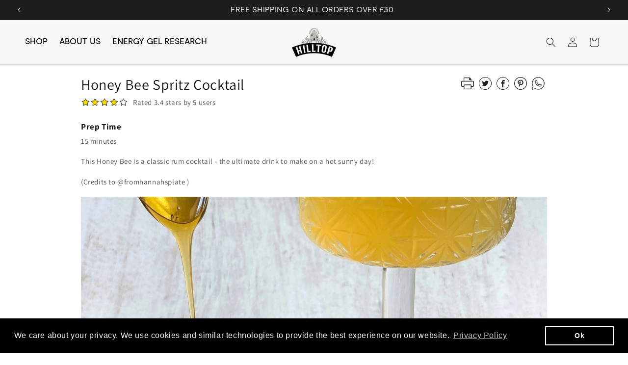

--- FILE ---
content_type: text/html; charset=utf-8
request_url: https://lovehilltop.com/blogs/recipes/honey-bee-spritz-cocktail
body_size: 119410
content:
<!doctype html>
<html class="js" lang="en">
  <head>
    <meta charset="utf-8">
    <meta http-equiv="X-UA-Compatible" content="IE=edge">
    <meta name="viewport" content="width=device-width,initial-scale=1">
    <meta name="theme-color" content="">
    <link rel="canonical" href="https://lovehilltop.com/blogs/recipes/honey-bee-spritz-cocktail"><link rel="icon" type="image/png" href="//lovehilltop.com/cdn/shop/files/Hilltop-Logo-Square-Yellow.png?crop=center&height=32&v=1718783629&width=32"><link rel="preconnect" href="https://fonts.shopifycdn.com" crossorigin><title>
      Honey Bee Spritz Cocktail
 &ndash; Hilltop Honey</title>

    

    

<meta property="og:site_name" content="Hilltop Honey">
<meta property="og:url" content="https://lovehilltop.com/blogs/recipes/honey-bee-spritz-cocktail">
<meta property="og:title" content="Honey Bee Spritz Cocktail">
<meta property="og:type" content="article">
<meta property="og:description" content="Authentic, pure and natural honey, maple syrup and and agave. Premium British honey, monofloral honey from countries all over the world. Manuka honey traced and tested direct from beekeepers in New Zealand. Early and late harvest Canadian maple syrup. Award winning producer based in Wales. "><meta property="og:image" content="http://lovehilltop.com/cdn/shop/articles/20220809104638-fromhannahsplate-202.jpg?v=1660042206">
  <meta property="og:image:secure_url" content="https://lovehilltop.com/cdn/shop/articles/20220809104638-fromhannahsplate-202.jpg?v=1660042206">
  <meta property="og:image:width" content="1248">
  <meta property="og:image:height" content="1665"><meta name="twitter:card" content="summary_large_image">
<meta name="twitter:title" content="Honey Bee Spritz Cocktail">
<meta name="twitter:description" content="Authentic, pure and natural honey, maple syrup and and agave. Premium British honey, monofloral honey from countries all over the world. Manuka honey traced and tested direct from beekeepers in New Zealand. Early and late harvest Canadian maple syrup. Award winning producer based in Wales. ">


    <script src="//lovehilltop.com/cdn/shop/t/21/assets/constants.js?v=132983761750457495441757600071" defer="defer"></script>
    <script src="//lovehilltop.com/cdn/shop/t/21/assets/pubsub.js?v=25310214064522200911757600072" defer="defer"></script>
    <script src="//lovehilltop.com/cdn/shop/t/21/assets/global.js?v=7301445359237545521757600071" defer="defer"></script>
    <script src="//lovehilltop.com/cdn/shop/t/21/assets/details-disclosure.js?v=13653116266235556501757600071" defer="defer"></script>
    <script src="//lovehilltop.com/cdn/shop/t/21/assets/details-modal.js?v=25581673532751508451757600071" defer="defer"></script>
    <script src="//lovehilltop.com/cdn/shop/t/21/assets/search-form.js?v=133129549252120666541757600072" defer="defer"></script><script src="//lovehilltop.com/cdn/shop/t/21/assets/animations.js?v=88693664871331136111757600070" defer="defer"></script><script>window.performance && window.performance.mark && window.performance.mark('shopify.content_for_header.start');</script><meta name="facebook-domain-verification" content="mk1yqndg8sm7doocqz2ezkgf2t02l1">
<meta name="google-site-verification" content="GWKOgI88wqhYuZg465qjinGRE8VHYVtzNlxzuxSLXRw">
<meta id="shopify-digital-wallet" name="shopify-digital-wallet" content="/55191535685/digital_wallets/dialog">
<meta name="shopify-checkout-api-token" content="7a9b5d2692d78986cb10b687be4ff5e7">
<link rel="alternate" type="application/atom+xml" title="Feed" href="/blogs/recipes.atom" />
<script async="async" src="/checkouts/internal/preloads.js?locale=en-GB"></script>
<link rel="preconnect" href="https://shop.app" crossorigin="anonymous">
<script async="async" src="https://shop.app/checkouts/internal/preloads.js?locale=en-GB&shop_id=55191535685" crossorigin="anonymous"></script>
<script id="apple-pay-shop-capabilities" type="application/json">{"shopId":55191535685,"countryCode":"GB","currencyCode":"GBP","merchantCapabilities":["supports3DS"],"merchantId":"gid:\/\/shopify\/Shop\/55191535685","merchantName":"Hilltop Honey","requiredBillingContactFields":["postalAddress","email","phone"],"requiredShippingContactFields":["postalAddress","email","phone"],"shippingType":"shipping","supportedNetworks":["visa","maestro","masterCard","amex","discover","elo"],"total":{"type":"pending","label":"Hilltop Honey","amount":"1.00"},"shopifyPaymentsEnabled":true,"supportsSubscriptions":true}</script>
<script id="shopify-features" type="application/json">{"accessToken":"7a9b5d2692d78986cb10b687be4ff5e7","betas":["rich-media-storefront-analytics"],"domain":"lovehilltop.com","predictiveSearch":true,"shopId":55191535685,"locale":"en"}</script>
<script>var Shopify = Shopify || {};
Shopify.shop = "hilltop-honey-uk.myshopify.com";
Shopify.locale = "en";
Shopify.currency = {"active":"GBP","rate":"1.0"};
Shopify.country = "GB";
Shopify.theme = {"name":"Dawn","id":185956368758,"schema_name":"Dawn","schema_version":"15.4.0","theme_store_id":887,"role":"main"};
Shopify.theme.handle = "null";
Shopify.theme.style = {"id":null,"handle":null};
Shopify.cdnHost = "lovehilltop.com/cdn";
Shopify.routes = Shopify.routes || {};
Shopify.routes.root = "/";</script>
<script type="module">!function(o){(o.Shopify=o.Shopify||{}).modules=!0}(window);</script>
<script>!function(o){function n(){var o=[];function n(){o.push(Array.prototype.slice.apply(arguments))}return n.q=o,n}var t=o.Shopify=o.Shopify||{};t.loadFeatures=n(),t.autoloadFeatures=n()}(window);</script>
<script>
  window.ShopifyPay = window.ShopifyPay || {};
  window.ShopifyPay.apiHost = "shop.app\/pay";
  window.ShopifyPay.redirectState = null;
</script>
<script id="shop-js-analytics" type="application/json">{"pageType":"article"}</script>
<script defer="defer" async type="module" src="//lovehilltop.com/cdn/shopifycloud/shop-js/modules/v2/client.init-shop-cart-sync_C5BV16lS.en.esm.js"></script>
<script defer="defer" async type="module" src="//lovehilltop.com/cdn/shopifycloud/shop-js/modules/v2/chunk.common_CygWptCX.esm.js"></script>
<script type="module">
  await import("//lovehilltop.com/cdn/shopifycloud/shop-js/modules/v2/client.init-shop-cart-sync_C5BV16lS.en.esm.js");
await import("//lovehilltop.com/cdn/shopifycloud/shop-js/modules/v2/chunk.common_CygWptCX.esm.js");

  window.Shopify.SignInWithShop?.initShopCartSync?.({"fedCMEnabled":true,"windoidEnabled":true});

</script>
<script>
  window.Shopify = window.Shopify || {};
  if (!window.Shopify.featureAssets) window.Shopify.featureAssets = {};
  window.Shopify.featureAssets['shop-js'] = {"shop-cart-sync":["modules/v2/client.shop-cart-sync_ZFArdW7E.en.esm.js","modules/v2/chunk.common_CygWptCX.esm.js"],"init-fed-cm":["modules/v2/client.init-fed-cm_CmiC4vf6.en.esm.js","modules/v2/chunk.common_CygWptCX.esm.js"],"shop-button":["modules/v2/client.shop-button_tlx5R9nI.en.esm.js","modules/v2/chunk.common_CygWptCX.esm.js"],"shop-cash-offers":["modules/v2/client.shop-cash-offers_DOA2yAJr.en.esm.js","modules/v2/chunk.common_CygWptCX.esm.js","modules/v2/chunk.modal_D71HUcav.esm.js"],"init-windoid":["modules/v2/client.init-windoid_sURxWdc1.en.esm.js","modules/v2/chunk.common_CygWptCX.esm.js"],"shop-toast-manager":["modules/v2/client.shop-toast-manager_ClPi3nE9.en.esm.js","modules/v2/chunk.common_CygWptCX.esm.js"],"init-shop-email-lookup-coordinator":["modules/v2/client.init-shop-email-lookup-coordinator_B8hsDcYM.en.esm.js","modules/v2/chunk.common_CygWptCX.esm.js"],"init-shop-cart-sync":["modules/v2/client.init-shop-cart-sync_C5BV16lS.en.esm.js","modules/v2/chunk.common_CygWptCX.esm.js"],"avatar":["modules/v2/client.avatar_BTnouDA3.en.esm.js"],"pay-button":["modules/v2/client.pay-button_FdsNuTd3.en.esm.js","modules/v2/chunk.common_CygWptCX.esm.js"],"init-customer-accounts":["modules/v2/client.init-customer-accounts_DxDtT_ad.en.esm.js","modules/v2/client.shop-login-button_C5VAVYt1.en.esm.js","modules/v2/chunk.common_CygWptCX.esm.js","modules/v2/chunk.modal_D71HUcav.esm.js"],"init-shop-for-new-customer-accounts":["modules/v2/client.init-shop-for-new-customer-accounts_ChsxoAhi.en.esm.js","modules/v2/client.shop-login-button_C5VAVYt1.en.esm.js","modules/v2/chunk.common_CygWptCX.esm.js","modules/v2/chunk.modal_D71HUcav.esm.js"],"shop-login-button":["modules/v2/client.shop-login-button_C5VAVYt1.en.esm.js","modules/v2/chunk.common_CygWptCX.esm.js","modules/v2/chunk.modal_D71HUcav.esm.js"],"init-customer-accounts-sign-up":["modules/v2/client.init-customer-accounts-sign-up_CPSyQ0Tj.en.esm.js","modules/v2/client.shop-login-button_C5VAVYt1.en.esm.js","modules/v2/chunk.common_CygWptCX.esm.js","modules/v2/chunk.modal_D71HUcav.esm.js"],"shop-follow-button":["modules/v2/client.shop-follow-button_Cva4Ekp9.en.esm.js","modules/v2/chunk.common_CygWptCX.esm.js","modules/v2/chunk.modal_D71HUcav.esm.js"],"checkout-modal":["modules/v2/client.checkout-modal_BPM8l0SH.en.esm.js","modules/v2/chunk.common_CygWptCX.esm.js","modules/v2/chunk.modal_D71HUcav.esm.js"],"lead-capture":["modules/v2/client.lead-capture_Bi8yE_yS.en.esm.js","modules/v2/chunk.common_CygWptCX.esm.js","modules/v2/chunk.modal_D71HUcav.esm.js"],"shop-login":["modules/v2/client.shop-login_D6lNrXab.en.esm.js","modules/v2/chunk.common_CygWptCX.esm.js","modules/v2/chunk.modal_D71HUcav.esm.js"],"payment-terms":["modules/v2/client.payment-terms_CZxnsJam.en.esm.js","modules/v2/chunk.common_CygWptCX.esm.js","modules/v2/chunk.modal_D71HUcav.esm.js"]};
</script>
<script>(function() {
  var isLoaded = false;
  function asyncLoad() {
    if (isLoaded) return;
    isLoaded = true;
    var urls = ["https:\/\/chimpstatic.com\/mcjs-connected\/js\/users\/f93454c36b259483a48ed3fdb\/5172fd3d95758fc2df0acc552.js?shop=hilltop-honey-uk.myshopify.com","https:\/\/static.rechargecdn.com\/assets\/js\/widget.min.js?shop=hilltop-honey-uk.myshopify.com","https:\/\/embed.tawk.to\/widget-script\/62e7d8a437898912e960a4ca\/1gfqmfmq2.js?shop=hilltop-honey-uk.myshopify.com","https:\/\/cdn.shopify.com\/s\/files\/1\/0551\/9153\/5685\/t\/13\/assets\/yoast-active-script.js?v=1668686165\u0026shop=hilltop-honey-uk.myshopify.com","https:\/\/dashboard.mailerlite.com\/shopify\/6118\/509852?shop=hilltop-honey-uk.myshopify.com","https:\/\/cdn.shopify.com\/s\/files\/1\/0551\/9153\/5685\/t\/16\/assets\/booster_eu_cookie_55191535685.js?v=1704366069\u0026shop=hilltop-honey-uk.myshopify.com","https:\/\/ecommplugins-scripts.trustpilot.com\/v2.1\/js\/header.min.js?settings=eyJrZXkiOiJHZTE4ZzF2eTlCUFRyUGFOIiwicyI6InNrdSJ9\u0026shop=hilltop-honey-uk.myshopify.com","https:\/\/ecommplugins-trustboxsettings.trustpilot.com\/hilltop-honey-uk.myshopify.com.js?settings=1738067480861\u0026shop=hilltop-honey-uk.myshopify.com","https:\/\/cdn.nfcube.com\/instafeed-d01ad908d4b9823356c1c9bc49d1b947.js?shop=hilltop-honey-uk.myshopify.com"];
    for (var i = 0; i < urls.length; i++) {
      var s = document.createElement('script');
      s.type = 'text/javascript';
      s.async = true;
      s.src = urls[i];
      var x = document.getElementsByTagName('script')[0];
      x.parentNode.insertBefore(s, x);
    }
  };
  if(window.attachEvent) {
    window.attachEvent('onload', asyncLoad);
  } else {
    window.addEventListener('load', asyncLoad, false);
  }
})();</script>
<script id="__st">var __st={"a":55191535685,"offset":0,"reqid":"bc4ab335-5012-4c27-9cf0-4c08ea535133-1768617840","pageurl":"lovehilltop.com\/blogs\/recipes\/honey-bee-spritz-cocktail","s":"articles-560095658053","u":"4f19c25f8fab","p":"article","rtyp":"article","rid":560095658053};</script>
<script>window.ShopifyPaypalV4VisibilityTracking = true;</script>
<script id="captcha-bootstrap">!function(){'use strict';const t='contact',e='account',n='new_comment',o=[[t,t],['blogs',n],['comments',n],[t,'customer']],c=[[e,'customer_login'],[e,'guest_login'],[e,'recover_customer_password'],[e,'create_customer']],r=t=>t.map((([t,e])=>`form[action*='/${t}']:not([data-nocaptcha='true']) input[name='form_type'][value='${e}']`)).join(','),a=t=>()=>t?[...document.querySelectorAll(t)].map((t=>t.form)):[];function s(){const t=[...o],e=r(t);return a(e)}const i='password',u='form_key',d=['recaptcha-v3-token','g-recaptcha-response','h-captcha-response',i],f=()=>{try{return window.sessionStorage}catch{return}},m='__shopify_v',_=t=>t.elements[u];function p(t,e,n=!1){try{const o=window.sessionStorage,c=JSON.parse(o.getItem(e)),{data:r}=function(t){const{data:e,action:n}=t;return t[m]||n?{data:e,action:n}:{data:t,action:n}}(c);for(const[e,n]of Object.entries(r))t.elements[e]&&(t.elements[e].value=n);n&&o.removeItem(e)}catch(o){console.error('form repopulation failed',{error:o})}}const l='form_type',E='cptcha';function T(t){t.dataset[E]=!0}const w=window,h=w.document,L='Shopify',v='ce_forms',y='captcha';let A=!1;((t,e)=>{const n=(g='f06e6c50-85a8-45c8-87d0-21a2b65856fe',I='https://cdn.shopify.com/shopifycloud/storefront-forms-hcaptcha/ce_storefront_forms_captcha_hcaptcha.v1.5.2.iife.js',D={infoText:'Protected by hCaptcha',privacyText:'Privacy',termsText:'Terms'},(t,e,n)=>{const o=w[L][v],c=o.bindForm;if(c)return c(t,g,e,D).then(n);var r;o.q.push([[t,g,e,D],n]),r=I,A||(h.body.append(Object.assign(h.createElement('script'),{id:'captcha-provider',async:!0,src:r})),A=!0)});var g,I,D;w[L]=w[L]||{},w[L][v]=w[L][v]||{},w[L][v].q=[],w[L][y]=w[L][y]||{},w[L][y].protect=function(t,e){n(t,void 0,e),T(t)},Object.freeze(w[L][y]),function(t,e,n,w,h,L){const[v,y,A,g]=function(t,e,n){const i=e?o:[],u=t?c:[],d=[...i,...u],f=r(d),m=r(i),_=r(d.filter((([t,e])=>n.includes(e))));return[a(f),a(m),a(_),s()]}(w,h,L),I=t=>{const e=t.target;return e instanceof HTMLFormElement?e:e&&e.form},D=t=>v().includes(t);t.addEventListener('submit',(t=>{const e=I(t);if(!e)return;const n=D(e)&&!e.dataset.hcaptchaBound&&!e.dataset.recaptchaBound,o=_(e),c=g().includes(e)&&(!o||!o.value);(n||c)&&t.preventDefault(),c&&!n&&(function(t){try{if(!f())return;!function(t){const e=f();if(!e)return;const n=_(t);if(!n)return;const o=n.value;o&&e.removeItem(o)}(t);const e=Array.from(Array(32),(()=>Math.random().toString(36)[2])).join('');!function(t,e){_(t)||t.append(Object.assign(document.createElement('input'),{type:'hidden',name:u})),t.elements[u].value=e}(t,e),function(t,e){const n=f();if(!n)return;const o=[...t.querySelectorAll(`input[type='${i}']`)].map((({name:t})=>t)),c=[...d,...o],r={};for(const[a,s]of new FormData(t).entries())c.includes(a)||(r[a]=s);n.setItem(e,JSON.stringify({[m]:1,action:t.action,data:r}))}(t,e)}catch(e){console.error('failed to persist form',e)}}(e),e.submit())}));const S=(t,e)=>{t&&!t.dataset[E]&&(n(t,e.some((e=>e===t))),T(t))};for(const o of['focusin','change'])t.addEventListener(o,(t=>{const e=I(t);D(e)&&S(e,y())}));const B=e.get('form_key'),M=e.get(l),P=B&&M;t.addEventListener('DOMContentLoaded',(()=>{const t=y();if(P)for(const e of t)e.elements[l].value===M&&p(e,B);[...new Set([...A(),...v().filter((t=>'true'===t.dataset.shopifyCaptcha))])].forEach((e=>S(e,t)))}))}(h,new URLSearchParams(w.location.search),n,t,e,['guest_login'])})(!0,!0)}();</script>
<script integrity="sha256-4kQ18oKyAcykRKYeNunJcIwy7WH5gtpwJnB7kiuLZ1E=" data-source-attribution="shopify.loadfeatures" defer="defer" src="//lovehilltop.com/cdn/shopifycloud/storefront/assets/storefront/load_feature-a0a9edcb.js" crossorigin="anonymous"></script>
<script crossorigin="anonymous" defer="defer" src="//lovehilltop.com/cdn/shopifycloud/storefront/assets/shopify_pay/storefront-65b4c6d7.js?v=20250812"></script>
<script data-source-attribution="shopify.dynamic_checkout.dynamic.init">var Shopify=Shopify||{};Shopify.PaymentButton=Shopify.PaymentButton||{isStorefrontPortableWallets:!0,init:function(){window.Shopify.PaymentButton.init=function(){};var t=document.createElement("script");t.src="https://lovehilltop.com/cdn/shopifycloud/portable-wallets/latest/portable-wallets.en.js",t.type="module",document.head.appendChild(t)}};
</script>
<script data-source-attribution="shopify.dynamic_checkout.buyer_consent">
  function portableWalletsHideBuyerConsent(e){var t=document.getElementById("shopify-buyer-consent"),n=document.getElementById("shopify-subscription-policy-button");t&&n&&(t.classList.add("hidden"),t.setAttribute("aria-hidden","true"),n.removeEventListener("click",e))}function portableWalletsShowBuyerConsent(e){var t=document.getElementById("shopify-buyer-consent"),n=document.getElementById("shopify-subscription-policy-button");t&&n&&(t.classList.remove("hidden"),t.removeAttribute("aria-hidden"),n.addEventListener("click",e))}window.Shopify?.PaymentButton&&(window.Shopify.PaymentButton.hideBuyerConsent=portableWalletsHideBuyerConsent,window.Shopify.PaymentButton.showBuyerConsent=portableWalletsShowBuyerConsent);
</script>
<script data-source-attribution="shopify.dynamic_checkout.cart.bootstrap">document.addEventListener("DOMContentLoaded",(function(){function t(){return document.querySelector("shopify-accelerated-checkout-cart, shopify-accelerated-checkout")}if(t())Shopify.PaymentButton.init();else{new MutationObserver((function(e,n){t()&&(Shopify.PaymentButton.init(),n.disconnect())})).observe(document.body,{childList:!0,subtree:!0})}}));
</script>
<link id="shopify-accelerated-checkout-styles" rel="stylesheet" media="screen" href="https://lovehilltop.com/cdn/shopifycloud/portable-wallets/latest/accelerated-checkout-backwards-compat.css" crossorigin="anonymous">
<style id="shopify-accelerated-checkout-cart">
        #shopify-buyer-consent {
  margin-top: 1em;
  display: inline-block;
  width: 100%;
}

#shopify-buyer-consent.hidden {
  display: none;
}

#shopify-subscription-policy-button {
  background: none;
  border: none;
  padding: 0;
  text-decoration: underline;
  font-size: inherit;
  cursor: pointer;
}

#shopify-subscription-policy-button::before {
  box-shadow: none;
}

      </style>
<script id="sections-script" data-sections="header" defer="defer" src="//lovehilltop.com/cdn/shop/t/21/compiled_assets/scripts.js?6022"></script>
<script>window.performance && window.performance.mark && window.performance.mark('shopify.content_for_header.end');</script>


    <style data-shopify>
      @font-face {
  font-family: Assistant;
  font-weight: 400;
  font-style: normal;
  font-display: swap;
  src: url("//lovehilltop.com/cdn/fonts/assistant/assistant_n4.9120912a469cad1cc292572851508ca49d12e768.woff2") format("woff2"),
       url("//lovehilltop.com/cdn/fonts/assistant/assistant_n4.6e9875ce64e0fefcd3f4446b7ec9036b3ddd2985.woff") format("woff");
}

      @font-face {
  font-family: Assistant;
  font-weight: 700;
  font-style: normal;
  font-display: swap;
  src: url("//lovehilltop.com/cdn/fonts/assistant/assistant_n7.bf44452348ec8b8efa3aa3068825305886b1c83c.woff2") format("woff2"),
       url("//lovehilltop.com/cdn/fonts/assistant/assistant_n7.0c887fee83f6b3bda822f1150b912c72da0f7b64.woff") format("woff");
}

      
      
      @font-face {
  font-family: Assistant;
  font-weight: 400;
  font-style: normal;
  font-display: swap;
  src: url("//lovehilltop.com/cdn/fonts/assistant/assistant_n4.9120912a469cad1cc292572851508ca49d12e768.woff2") format("woff2"),
       url("//lovehilltop.com/cdn/fonts/assistant/assistant_n4.6e9875ce64e0fefcd3f4446b7ec9036b3ddd2985.woff") format("woff");
}


      
        :root,
        .color-scheme-1 {
          --color-background: 255,255,255;
        
          --gradient-background: #ffffff;
        

        

        --color-foreground: 18,18,18;
        --color-background-contrast: 191,191,191;
        --color-shadow: 18,18,18;
        --color-button: 18,18,18;
        --color-button-text: 255,255,255;
        --color-secondary-button: 255,255,255;
        --color-secondary-button-text: 18,18,18;
        --color-link: 18,18,18;
        --color-badge-foreground: 18,18,18;
        --color-badge-background: 255,255,255;
        --color-badge-border: 18,18,18;
        --payment-terms-background-color: rgb(255 255 255);
      }
      
        
        .color-scheme-2 {
          --color-background: 243,243,243;
        
          --gradient-background: #f3f3f3;
        

        

        --color-foreground: 18,18,18;
        --color-background-contrast: 179,179,179;
        --color-shadow: 18,18,18;
        --color-button: 18,18,18;
        --color-button-text: 243,243,243;
        --color-secondary-button: 243,243,243;
        --color-secondary-button-text: 18,18,18;
        --color-link: 18,18,18;
        --color-badge-foreground: 18,18,18;
        --color-badge-background: 243,243,243;
        --color-badge-border: 18,18,18;
        --payment-terms-background-color: rgb(243 243 243);
      }
      
        
        .color-scheme-3 {
          --color-background: 36,40,51;
        
          --gradient-background: #242833;
        

        

        --color-foreground: 255,255,255;
        --color-background-contrast: 47,52,66;
        --color-shadow: 18,18,18;
        --color-button: 255,255,255;
        --color-button-text: 0,0,0;
        --color-secondary-button: 36,40,51;
        --color-secondary-button-text: 255,255,255;
        --color-link: 255,255,255;
        --color-badge-foreground: 255,255,255;
        --color-badge-background: 36,40,51;
        --color-badge-border: 255,255,255;
        --payment-terms-background-color: rgb(36 40 51);
      }
      
        
        .color-scheme-4 {
          --color-background: 18,18,18;
        
          --gradient-background: #121212;
        

        

        --color-foreground: 255,255,255;
        --color-background-contrast: 146,146,146;
        --color-shadow: 18,18,18;
        --color-button: 255,255,255;
        --color-button-text: 18,18,18;
        --color-secondary-button: 18,18,18;
        --color-secondary-button-text: 255,255,255;
        --color-link: 255,255,255;
        --color-badge-foreground: 255,255,255;
        --color-badge-background: 18,18,18;
        --color-badge-border: 255,255,255;
        --payment-terms-background-color: rgb(18 18 18);
      }
      
        
        .color-scheme-5 {
          --color-background: 51,79,180;
        
          --gradient-background: #334fb4;
        

        

        --color-foreground: 255,255,255;
        --color-background-contrast: 23,35,81;
        --color-shadow: 18,18,18;
        --color-button: 255,255,255;
        --color-button-text: 51,79,180;
        --color-secondary-button: 51,79,180;
        --color-secondary-button-text: 255,255,255;
        --color-link: 255,255,255;
        --color-badge-foreground: 255,255,255;
        --color-badge-background: 51,79,180;
        --color-badge-border: 255,255,255;
        --payment-terms-background-color: rgb(51 79 180);
      }
      

      body, .color-scheme-1, .color-scheme-2, .color-scheme-3, .color-scheme-4, .color-scheme-5 {
        color: rgba(var(--color-foreground), 0.75);
        background-color: rgb(var(--color-background));
      }

      :root {
        --font-body-family: Assistant, sans-serif;
        --font-body-style: normal;
        --font-body-weight: 400;
        --font-body-weight-bold: 700;

        --font-heading-family: Assistant, sans-serif;
        --font-heading-style: normal;
        --font-heading-weight: 400;

        --font-body-scale: 1.0;
        --font-heading-scale: 1.0;

        --media-padding: px;
        --media-border-opacity: 0.05;
        --media-border-width: 1px;
        --media-radius: 0px;
        --media-shadow-opacity: 0.0;
        --media-shadow-horizontal-offset: 0px;
        --media-shadow-vertical-offset: 4px;
        --media-shadow-blur-radius: 5px;
        --media-shadow-visible: 0;

        --page-width: 160rem;
        --page-width-margin: 0rem;

        --product-card-image-padding: 0.0rem;
        --product-card-corner-radius: 0.0rem;
        --product-card-text-alignment: left;
        --product-card-border-width: 0.0rem;
        --product-card-border-opacity: 0.1;
        --product-card-shadow-opacity: 0.0;
        --product-card-shadow-visible: 0;
        --product-card-shadow-horizontal-offset: 0.0rem;
        --product-card-shadow-vertical-offset: 0.4rem;
        --product-card-shadow-blur-radius: 0.5rem;

        --collection-card-image-padding: 0.0rem;
        --collection-card-corner-radius: 0.0rem;
        --collection-card-text-alignment: left;
        --collection-card-border-width: 0.0rem;
        --collection-card-border-opacity: 0.1;
        --collection-card-shadow-opacity: 0.0;
        --collection-card-shadow-visible: 0;
        --collection-card-shadow-horizontal-offset: 0.0rem;
        --collection-card-shadow-vertical-offset: 0.4rem;
        --collection-card-shadow-blur-radius: 0.5rem;

        --blog-card-image-padding: 0.0rem;
        --blog-card-corner-radius: 0.0rem;
        --blog-card-text-alignment: left;
        --blog-card-border-width: 0.0rem;
        --blog-card-border-opacity: 0.1;
        --blog-card-shadow-opacity: 0.0;
        --blog-card-shadow-visible: 0;
        --blog-card-shadow-horizontal-offset: 0.0rem;
        --blog-card-shadow-vertical-offset: 0.4rem;
        --blog-card-shadow-blur-radius: 0.5rem;

        --badge-corner-radius: 4.0rem;

        --popup-border-width: 1px;
        --popup-border-opacity: 0.1;
        --popup-corner-radius: 0px;
        --popup-shadow-opacity: 0.05;
        --popup-shadow-horizontal-offset: 0px;
        --popup-shadow-vertical-offset: 4px;
        --popup-shadow-blur-radius: 5px;

        --drawer-border-width: 1px;
        --drawer-border-opacity: 0.1;
        --drawer-shadow-opacity: 0.0;
        --drawer-shadow-horizontal-offset: 0px;
        --drawer-shadow-vertical-offset: 4px;
        --drawer-shadow-blur-radius: 5px;

        --spacing-sections-desktop: 0px;
        --spacing-sections-mobile: 0px;

        --grid-desktop-vertical-spacing: 8px;
        --grid-desktop-horizontal-spacing: 8px;
        --grid-mobile-vertical-spacing: 4px;
        --grid-mobile-horizontal-spacing: 4px;

        --text-boxes-border-opacity: 0.1;
        --text-boxes-border-width: 0px;
        --text-boxes-radius: 0px;
        --text-boxes-shadow-opacity: 0.0;
        --text-boxes-shadow-visible: 0;
        --text-boxes-shadow-horizontal-offset: 0px;
        --text-boxes-shadow-vertical-offset: 4px;
        --text-boxes-shadow-blur-radius: 5px;

        --buttons-radius: 0px;
        --buttons-radius-outset: 0px;
        --buttons-border-width: 1px;
        --buttons-border-opacity: 1.0;
        --buttons-shadow-opacity: 0.0;
        --buttons-shadow-visible: 0;
        --buttons-shadow-horizontal-offset: 0px;
        --buttons-shadow-vertical-offset: 4px;
        --buttons-shadow-blur-radius: 5px;
        --buttons-border-offset: 0px;

        --inputs-radius: 0px;
        --inputs-border-width: 1px;
        --inputs-border-opacity: 0.55;
        --inputs-shadow-opacity: 0.0;
        --inputs-shadow-horizontal-offset: 0px;
        --inputs-margin-offset: 0px;
        --inputs-shadow-vertical-offset: 4px;
        --inputs-shadow-blur-radius: 5px;
        --inputs-radius-outset: 0px;

        --variant-pills-radius: 40px;
        --variant-pills-border-width: 1px;
        --variant-pills-border-opacity: 0.55;
        --variant-pills-shadow-opacity: 0.0;
        --variant-pills-shadow-horizontal-offset: 0px;
        --variant-pills-shadow-vertical-offset: 4px;
        --variant-pills-shadow-blur-radius: 5px;
      }

      *,
      *::before,
      *::after {
        box-sizing: inherit;
      }

      html {
        box-sizing: border-box;
        font-size: calc(var(--font-body-scale) * 62.5%);
        height: 100%;
      }

      body {
        display: grid;
        grid-template-rows: auto auto 1fr auto;
        grid-template-columns: 100%;
        min-height: 100%;
        margin: 0;
        font-size: 1.5rem;
        letter-spacing: 0.06rem;
        line-height: calc(1 + 0.8 / var(--font-body-scale));
        font-family: var(--font-body-family);
        font-style: var(--font-body-style);
        font-weight: var(--font-body-weight);
      }

      @media screen and (min-width: 750px) {
        body {
          font-size: 1.6rem;
        }
      }
    </style>

    <link href="//lovehilltop.com/cdn/shop/t/21/assets/base.css?v=159841507637079171801757600070" rel="stylesheet" type="text/css" media="all" />
    <link rel="stylesheet" href="//lovehilltop.com/cdn/shop/t/21/assets/component-cart-items.css?v=13033300910818915211757600071" media="print" onload="this.media='all'"><link href="//lovehilltop.com/cdn/shop/t/21/assets/component-cart-drawer.css?v=39223250576183958541757600071" rel="stylesheet" type="text/css" media="all" />
      <link href="//lovehilltop.com/cdn/shop/t/21/assets/component-cart.css?v=164708765130180853531757600071" rel="stylesheet" type="text/css" media="all" />
      <link href="//lovehilltop.com/cdn/shop/t/21/assets/component-totals.css?v=15906652033866631521757600071" rel="stylesheet" type="text/css" media="all" />
      <link href="//lovehilltop.com/cdn/shop/t/21/assets/component-price.css?v=47596247576480123001757600071" rel="stylesheet" type="text/css" media="all" />
      <link href="//lovehilltop.com/cdn/shop/t/21/assets/component-discounts.css?v=152760482443307489271757600071" rel="stylesheet" type="text/css" media="all" />

      <link rel="preload" as="font" href="//lovehilltop.com/cdn/fonts/assistant/assistant_n4.9120912a469cad1cc292572851508ca49d12e768.woff2" type="font/woff2" crossorigin>
      

      <link rel="preload" as="font" href="//lovehilltop.com/cdn/fonts/assistant/assistant_n4.9120912a469cad1cc292572851508ca49d12e768.woff2" type="font/woff2" crossorigin>
      
<link
        rel="stylesheet"
        href="//lovehilltop.com/cdn/shop/t/21/assets/component-predictive-search.css?v=118923337488134913561757600071"
        media="print"
        onload="this.media='all'"
      ><script>
      if (Shopify.designMode) {
        document.documentElement.classList.add('shopify-design-mode');
      }
    </script>
  <!-- BEGIN app block: shopify://apps/klaviyo-email-marketing-sms/blocks/klaviyo-onsite-embed/2632fe16-c075-4321-a88b-50b567f42507 -->












  <script async src="https://static.klaviyo.com/onsite/js/WndZdW/klaviyo.js?company_id=WndZdW"></script>
  <script>!function(){if(!window.klaviyo){window._klOnsite=window._klOnsite||[];try{window.klaviyo=new Proxy({},{get:function(n,i){return"push"===i?function(){var n;(n=window._klOnsite).push.apply(n,arguments)}:function(){for(var n=arguments.length,o=new Array(n),w=0;w<n;w++)o[w]=arguments[w];var t="function"==typeof o[o.length-1]?o.pop():void 0,e=new Promise((function(n){window._klOnsite.push([i].concat(o,[function(i){t&&t(i),n(i)}]))}));return e}}})}catch(n){window.klaviyo=window.klaviyo||[],window.klaviyo.push=function(){var n;(n=window._klOnsite).push.apply(n,arguments)}}}}();</script>

  




  <script>
    window.klaviyoReviewsProductDesignMode = false
  </script>







<!-- END app block --><!-- BEGIN app block: shopify://apps/gempages-builder/blocks/embed-gp-script-head/20b379d4-1b20-474c-a6ca-665c331919f3 -->











<style>
.cl-prd-link, .cl-prd-link a {
    width: 100vw;
    height: 100vh;
    min-height: 100vh;
}
.quick-add-btn-wrapper {
    z-index: 2;
}
.prd-cst-out-wrapper {overflow: hidden !important;}
@media only screen and (max-width: 1024px) {
.prd-cst-in-wrapper {scrollbar-width: none !important;overflow-x: auto !important;overflow-y: hidden !important;display: flex !important;min-width: 100vw !important;left: -20px !important;padding: 0 20px !important;}
.prd-cst-in-wrapper>div {
    min-width: 40vw !important;
}
}

.cardprd-img {
    min-height: fit-content;
}
.softbr [option-type="rectangle_list"] {
    border-radius: 8px !IMPORTANT;
    border-color: #1d1d1b;
}
#active-nutrition-info,
#active-description-content,
#active-shortdesc-content {
    font-family: 'ModernEra' !important;
    line-height: 1.3;
    font-weight: 500;
    color: #1d1d1b !important;
}
cart-drawer.drawer.animate.active {
    z-index: 99999;
}
td.cart-item__totals.right,
a.cart-item__name.h4.break,
h2.totals__total,
h2.drawer__heading {
    font-family: 'TheBartender-CondSerif';
}
td.cart-item__details,
td.cart-item__quantity,
input#Drawer-quantity-1,
p.totals__total-value,
button#CartDrawer-Checkout,
small.tax-note.caption-large.rte,
th#CartDrawer-ColumnTotal,
th#CartDrawer-ColumnProduct {
    font-family: 'ModernEra';
}
.utility-bar.color-scheme-3.gradient.utility-bar--bottom-border, .utility-bar.color-scheme-3.gradient.utility-bar--bottom-border * {
    background: #1d1d1b;
    font-family: 'ModernEra' !important;
    color: white;
    font-weight: 400;
}
p.announcement-bar__message.h5 {
    color: #1d1d1b;
    font-family: 'ModernEra';
    letter-spacing: 0.5px;
    font-weight: 600;
}
.header-wrapper.gradient {
    background: #f8f7f7 !important;
}
.scrolled-past-header .header-wrapper.gradient {
    -webkit-backdrop-filter: saturate(180%) blur(20px);
    backdrop-filter: saturate(180%) blur(20px);
    background: #fafafccc ! Important;
    border-bottom: 0.5px solid #00000029;
}

.main-padlr {
    padding-left: 4% !important;
    padding-right: 4% !important;
}

#shopify-section-sections--26159493546358__gp_global_section_578555018286728073_f3Ga3x > section {
    width: -webkit-fill-available;
}
#insta-feed button {
    display: none;
}
#insta-feed .instafeed-new-layout-wrapper {
  animation: insta-scroll 40s linear infinite;
}
@keyframes insta-scroll {
  0%   { transform: translateX(0); }
  95%  { transform: translateX(-100%); }
  100% { transform: translateX(0); }
}


.cardprd-img img{background:#ffdd04;}
.quick-add .gp_hidden{margin-right:0 !important;min-height:100vh;}
.quick-add .option-value{padding:5px 20px!important;}
.quick-add .option-item-inner.gp-w-auto.gp-h-auto.gp-opacity-20{display:none;}
.quick-add .variant-option-group{column-gap:0!important;}
.quick-add .option-item-inner.gp-w-auto.gp-h-auto{margin-right:10px!important;}
.quick-add .rc-selling-plans.rc_widget__option__plans:focus-visible{outline:none;outline-offset:0!important;box-shadow:none;}
.quick-add .recharge-wid .rc-radio{border:1px solid color-mix(in srgb,#000000 50%,#ffffff);padding:6px 12px!important;font-family:'ModernEra';font-weight:500;}
.quick-add .rc-template__legacy-radio{display:flex;flex-direction:column;gap:10px;}
.quick-add .rc_popup{display:none!important;}
.quick-add .recharge-wid,.quick-add .rc-container,.quick-add .rc_container{margin:0!important;}
.quick-add .rc_widget__option__selector{display:flex;gap:10px;align-items:center;}
.quick-add label.rc-radio__label.rc_widget__option__label{display:flex;width:100%;width:-webkit-fill-available;}
.quick-add span.rc-option__price{margin-left:auto;font-family:'ModernEra';}
.quick-add .rc-selling-plans.rc_widget__option__plans{padding:0!important;border-top:0.5px solid;margin-top:5px;}
.quick-add .rc-selling-plans.rc_widget__option__plans select{background:transparent;font-size:12px;}
.quick-add .rc_widget__option__selector input[type="radio"]{accent-color:#1d1d1b;}
.quick-add .rc_widget__option__selector input[type="radio"]:checked{background-color:#1d1d1b;border-color:#1d1d1b;}
.quick-add .gp-invisible{display:none;}


@media only screen and (max-width: 600px) {
summary.header__icon.header__icon--search.header__icon--summary.link.focus-inset.modal__toggle {
    display: none;
}
.main-padlr {
    padding-left: 20px !important;
    padding-right: 20px !important;
}}
</style>
<script>
document.addEventListener("DOMContentLoaded", function(){
  setTimeout(function(){

    // === Sync all gp-product cards: .gp-price -> Recharge onetime/subsave ===
    // Discount used for subscription (set to 0 to mirror exactly)
    const DISCOUNT = 0.10;

    (function () {
      const $ = (s,r=document)=>r.querySelector(s);
      const $$ = (s,r=document)=>Array.from(r.querySelectorAll(s));
      const visible = el => !!(el && el.offsetParent !== null);
      const parseMoney = txt => {
        const m = (txt||'').replace(/,/g,'').match(/([£€$])?\s*([\d.]+)/);
        return m ? {sym: m[1]||'£', num: parseFloat(m[2])} : null;
      };
      const fmt = (sym,num)=> sym + num.toFixed(2);

      function findGpPriceEl(wrap){
        const cands = $$('.gp-price, [data-product-price], .product-price, .money', wrap);
        return cands.find(visible) || cands[cands.length-1] || null;
      }
      function pidFromContext(wrap){
        const m = (wrap.getAttribute('gp-context')||'').match(/"productId"\s*:\s*(\d+)/);
        return m ? m[1] : null;
      }
      function findRechargeSpans(wrap, pid){
        let one = $('span.rc_widget__price--onetime, .rc-option__price.rc_widget__price--onetime', wrap);
        let sub = $('span.rc_widget__price--subsave, .rc-option__price.rc_widget__price--subsave', wrap);
        if ((!one || !sub) && pid){
          const lab = document.querySelector(`label[for*="${pid}"]`);
          if (lab){
            one = one || $('span.rc_widget__price--onetime, .rc-option__price.rc_widget__price--onetime', lab);
            sub = sub || $('span.rc_widget__price--subsave, .rc-option__price.rc_widget__price--subsave', lab);
          }
        }
        return {one, sub};
      }

      [...document.querySelectorAll('gp-product')].forEach((wrap, idx) => {
        const pid = pidFromContext(wrap);
        let gp = findGpPriceEl(wrap);

        function sync(){
          gp = gp || findGpPriceEl(wrap);
          if (!gp) return;

          const priceText = (gp.innerText || gp.textContent || '').trim();
          const parsed = parseMoney(priceText);
          if (!parsed) return;

          const {one, sub} = findRechargeSpans(wrap, pid);
          if (one) one.textContent = fmt(parsed.sym, parsed.num);
          if (sub){
            const out = DISCOUNT ? parsed.num*(1-DISCOUNT) : parsed.num;
            sub.textContent = fmt(parsed.sym, out);
          }
        }

        // initial + observer
        let tries = 0;
        const poll = setInterval(() => {
          if (gp || findGpPriceEl(wrap)) { gp = findGpPriceEl(wrap); sync(); }
          tries++;
          if (gp || tries > 60) clearInterval(poll);
        }, 150);

        if (gp){
          const mo = new MutationObserver(sync);
          mo.observe(gp, {childList:true, characterData:true, subtree:true});
          const mo2 = new MutationObserver(()=> {
            const fresh = findGpPriceEl(wrap);
            if (fresh && fresh !== gp){
              mo.disconnect(); mo2.disconnect();
              gp = fresh;
              const moNew = new MutationObserver(sync);
              moNew.observe(gp, {childList:true, characterData:true, subtree:true});
            }
          });
          mo2.observe(gp.parentElement || wrap, {childList:true});
        }
      });
    })();

  }, 1000); // run 1s after DOM ready
});
</script>
<script>
(function () {
  // Hide all panels
  function hideAll() {
    document.querySelectorAll('.quick-add').forEach(panel => {
      panel.style.setProperty('display', 'none', 'important');
    });
  }

  // Find the panel that follows the wrapper
  function findPanelAfterWrapper(wrapper) {
    let el = wrapper?.nextElementSibling || null;
    while (el) {
      if (el.classList && el.classList.contains('quick-add')) return el;
      el = el.nextElementSibling;
    }
    return null;
  }

  // Delegated click handler
  function onClick(e) {
    // CLOSE
    const closeBtn = e.target.closest('.close-var');
    if (closeBtn) {
      const panel = closeBtn.closest('.quick-add');
      if (panel) panel.style.setProperty('display', 'none', 'important');
      return;
    }

    // OPEN
    const openBtn = e.target.closest('.quick-add-show');
    if (openBtn) {
      const wrapper = openBtn.closest('.quick-add-btn-wrapper');
      if (!wrapper) return;
      const panel = findPanelAfterWrapper(wrapper);
      if (!panel) return;

      hideAll();
      panel.style.setProperty('display', 'block', 'important');
    }
  }

  // Init
  document.addEventListener('DOMContentLoaded', function () {
    hideAll();
    document.addEventListener('click', onClick, false);
  });
})();
</script>


<!-- END app block --><!-- BEGIN app block: shopify://apps/globo-mega-menu/blocks/app-embed/7a00835e-fe40-45a5-a615-2eb4ab697b58 -->
<link href="//cdn.shopify.com/extensions/019b6e53-04e2-713c-aa06-5bced6079bf6/menufrontend-304/assets/main-navigation-styles.min.css" rel="stylesheet" type="text/css" media="all" />
<link href="//cdn.shopify.com/extensions/019b6e53-04e2-713c-aa06-5bced6079bf6/menufrontend-304/assets/theme-styles.min.css" rel="stylesheet" type="text/css" media="all" />
<script type="text/javascript" hs-ignore data-cookieconsent="ignore" data-ccm-injected>
document.getElementsByTagName('html')[0].classList.add('globo-menu-loading');
window.GloboMenuConfig = window.GloboMenuConfig || {}
window.GloboMenuConfig.curLocale = "en";
window.GloboMenuConfig.shop = "hilltop-honey-uk.myshopify.com";
window.GloboMenuConfig.GloboMenuLocale = "en";
window.GloboMenuConfig.locale = "en";
window.menuRootUrl = "";
window.GloboMenuCustomer = false;
window.GloboMenuAssetsUrl = 'https://cdn.shopify.com/extensions/019b6e53-04e2-713c-aa06-5bced6079bf6/menufrontend-304/assets/';
window.GloboMenuFilesUrl = '//lovehilltop.com/cdn/shop/files/';
window.GloboMenuLinklists = {"main-menu": [{'url' :"\/collections\/all-products", 'title': "Shop All"},{'url' :"\/collections\/honey", 'title': "Honey"},{'url' :"\/pages\/hilltop-energy", 'title': "Energy"},{'url' :"\/collections\/maple-syrup", 'title': "Maple"},{'url' :"\/blogs\/recipes", 'title': "Recipes"},{'url' :"\/collections\/merchandise", 'title': "Merchandise"}],"footer": [{'url' :"\/collections\/best-sellers", 'title': "Shop Now"},{'url' :"\/pages\/our-story", 'title': "Our Story"},{'url' :"\/pages\/honey-heads", 'title': "Honey Heads"},{'url' :"\/pages\/about-bees", 'title': "About Bees "},{'url' :"\/blogs\/recipes", 'title': "Recipes"},{'url' :"\/blogs\/news", 'title': "Blogs"},{'url' :"\/pages\/subscribe-save", 'title': "Subscribe \u0026 Save"},{'url' :"\/pages\/faq", 'title': "FAQ"}],"footer-info-menu": [{'url' :"https:\/\/trace.lovehilltop.com", 'title': "Trace Your Honey "},{'url' :"https:\/\/lovehilltop.com\/pages\/testing?srsltid=AfmBOorOoWAmLq4-jo693Lfha6wNp6t3RCAaCB9_jt1QN7iDRI2l0mx1", 'title': "Honey Authenticity"},{'url' :"\/policies\/privacy-policy", 'title': "Privacy Policy"},{'url' :"\/pages\/terms-and-conditions", 'title': "Terms \u0026 Conditions"},{'url' :"\/policies\/terms-of-service", 'title': "Terms of service"},{'url' :"\/policies\/refund-policy", 'title': "Delivery \u0026 Returns"},{'url' :"\/pages\/careers", 'title': "Careers"},{'url' :"\/pages\/contact", 'title': "Contact Us"}],"new-menu": [{'url' :"\/collections\/all-products", 'title': "Shop"},{'url' :"\/", 'title': "Explore"}],"customer-account-main-menu": [{'url' :"\/", 'title': "Shop"},{'url' :"https:\/\/shopify.com\/55191535685\/account\/orders?locale=en\u0026region_country=GB", 'title': "Orders"}],"mobile-menu": [{'url' :"\/collections\/best-sellers", 'title': "Best Sellers"},{'url' :"\/collections\/british-honey", 'title': "British Honey "},{'url' :"\/collections\/everyday", 'title': "Everyday Honey"},{'url' :"\/collections\/manuka", 'title': "Manuka Honey"},{'url' :"https:\/\/lovehilltop.com\/pages\/hilltop-energy", 'title': "Energy Gels"},{'url' :"\/collections\/hilltoppers", 'title': "Hilltoppers"},{'url' :"\/products\/organic-agave-nectar-squeezy-330g", 'title': "Organic Agave Nectar "},{'url' :"\/collections\/maple-syrup", 'title': "Maple Syrup"},{'url' :"\/collections\/merchandise", 'title': "Honey Merch"},{'url' :"\/pages\/honey-heads", 'title': "Honey Heads"}],"new-manu-2": [{'url' :"\/", 'title': "Shop"},{'url' :"\/", 'title': "About Us"},{'url' :"\/pages\/honey-heads", 'title': "Honey Heads"},{'url' :"\/blogs\/recipes", 'title': "Recipes"},{'url' :"\/pages\/faq", 'title': "FAQs"}]}
window.GloboMenuConfig.is_app_embedded = true;
window.showAdsInConsole = true;
</script>
<link href="//cdn.shopify.com/extensions/019b6e53-04e2-713c-aa06-5bced6079bf6/menufrontend-304/assets/font-awesome.min.css" rel="stylesheet" type="text/css" media="all" />


<link href="https://cdn.shopify.com/extensions/019b6e53-04e2-713c-aa06-5bced6079bf6/menufrontend-304/assets/globo.menu.replace.js" as="script" rel="preload"><script hs-ignore data-cookieconsent="ignore" data-ccm-injected type="text/javascript">
  window.GloboMenus = window.GloboMenus || [];
  var menuKey = 132931;
  window.GloboMenus[menuKey] = window.GloboMenus[menuKey] || {};
  window.GloboMenus[menuKey].id = menuKey;window.GloboMenus[menuKey].replacement = {"type":"auto"};window.GloboMenus[menuKey].type = "main";
  window.GloboMenus[menuKey].schedule = {"enable":false,"from":"0","to":"0"};
  window.GloboMenus[menuKey].settings ={"font":{"tab_fontsize":"14","menu_fontsize":"17","tab_fontfamily":"Work Sans","tab_fontweight":"500","menu_fontfamily":"Work Sans","menu_fontweight":"500","tab_fontfamily_2":"ModernEra","menu_fontfamily_2":"ModernEra","submenu_text_fontsize":"17","tab_fontfamily_custom":true,"menu_fontfamily_custom":true,"submenu_text_fontfamily":"Work Sans","submenu_text_fontweight":"400","submenu_heading_fontsize":"14","submenu_text_fontfamily_2":"ModernEra","submenu_heading_fontfamily":"Work Sans","submenu_heading_fontweight":"600","submenu_description_fontsize":"12","submenu_heading_fontfamily_2":"ModernEra","submenu_description_fontfamily":"Work Sans","submenu_description_fontweight":"400","submenu_text_fontfamily_custom":true,"submenu_description_fontfamily_2":"ModernEra","submenu_heading_fontfamily_custom":true,"submenu_description_fontfamily_custom":true},"color":{"menu_text":"rgba(0, 0, 0, 1)","menu_border":"rgba(0, 0, 0, 0)","submenu_text":"#313131","atc_text_color":"#FFFFFF","submenu_border":"#d1d1d1","menu_background":"rgba(0, 0, 0, 0)","menu_text_hover":"rgba(0, 0, 0, 1)","sale_text_color":"#ffffff","submenu_heading":"#ae2828","tab_heading_color":"#202020","soldout_text_color":"#757575","submenu_background":"#ffffff","submenu_text_hover":"#000000","submenu_description":"#969696","atc_background_color":"#1F1F1F","atc_text_color_hover":"#FFFFFF","tab_background_hover":"#d9d9d9","menu_background_hover":"rgba(0, 0, 0, 0)","sale_background_color":"#ec523e","soldout_background_color":"#d5d5d5","tab_heading_active_color":"#000000","submenu_description_hover":"#4d5bcd","atc_background_color_hover":"#000000"},"general":{"asap":true,"align":"left","border":false,"search":false,"trigger":"hover","max_width":"1600","indicators":false,"responsive":"768","transition":"fade","menu_padding":"12","carousel_loop":true,"mobile_border":true,"mobile_trigger":"click_toggle","submenu_border":true,"tab_lineheight":"50","menu_lineheight":"50","lazy_load_enable":true,"transition_delay":"150","transition_speed":"300","submenu_max_width":"1600","carousel_auto_play":true,"dropdown_lineheight":"50","linklist_lineheight":"30","mobile_sticky_header":true,"desktop_sticky_header":true},"language":{"name":"Name","sale":"Sale","send":"Send","view":"View details","email":"Email","phone":"Phone Number","search":"Search for...","message":"Message","sold_out":"Sold out","add_to_cart":"Add to cart"}};
  window.GloboMenus[menuKey].itemsLength = 8;
</script><script type="template/html" id="globoMenu132931HTML"><ul class="gm-menu gm-menu-132931 gm-mobile-bordered gm-submenu-align-left gm-menu-trigger-hover gm-transition-fade" data-menu-id="132931" data-transition-speed="300" data-transition-delay="150">
<li data-gmmi="0" data-gmdi="0" class="gm-item gm-hidden-mobile gm-level-0 gm-has-submenu gm-submenu-mega gm-submenu-align-full"><a class="gm-target" title="SHOP" href="#"><span class="gm-text">SHOP</span></a><div 
      class="gm-submenu gm-mega gm-submenu-bordered" 
      style=""
    ><div style="" class="submenu-background"></div>
      <ul class="gm-grid">
<li class="gm-item gm-grid-item gmcol-2 gm-has-submenu menulist"><ul style="--columns:1" class="gm-links">
<li class="gm-item gm-heading menu-heading"><div class="gm-target" title="All Honey"><span class="gm-text">All Honey</span></div>
</li>
<li class="gm-item"><a class="gm-target" title="Shop all" href="/collections/all"><span class="gm-text">Shop all</span></a>
</li>
<li class="gm-item"><a class="gm-target" title="Best sellers" href="/collections/best-sellers"><span class="gm-text">Best sellers</span></a>
</li>
<li class="gm-item"><a class="gm-target" title="Bundles" href="/collections/honey-bundles"><span class="gm-text">Bundles</span></a>
</li>
<li class="gm-item"><a class="gm-target" title="Honey comb" href="/products/cut-comb-200g"><span class="gm-text">Honey comb</span></a>
</li>
<li class="gm-item"><a class="gm-target" title="Blossom honey" href="/products/blossom-honey-jar-340g"><span class="gm-text">Blossom honey</span></a>
</li>
<li class="gm-item"><a class="gm-target" title="Organic honey" href="/collections/organic-honey"><span class="gm-text">Organic honey</span></a>
</li>
<li class="gm-item"><a class="gm-target" title="British honey" href="/products/british-blossom-honey"><span class="gm-text">British honey</span></a>
</li>
<li class="gm-item"><a class="gm-target" title="Welsh honey" href="/products/welsh-blossom-honey"><span class="gm-text">Welsh honey</span></a>
</li>
<li class="gm-item"><a class="gm-target" title="Manuka honey" href="/collections/manuka"><span class="gm-text">Manuka honey</span></a>
</li>
<li class="gm-item"><a class="gm-target" title="Hilltoppers" href="/products/hilltoppers"><span class="gm-text">Hilltoppers</span></a>
</li>
<li class="gm-item"><a class="gm-target" title="Hot honey" href="/products/hot-honey-squeezy-340g"><span class="gm-text">Hot honey</span></a>
</li>
<li class="gm-item"><a class="gm-target" title="Acacia honey" href="/products/acacia"><span class="gm-text">Acacia honey</span></a>
</li></ul>
</li>
<li class="gm-item gm-grid-item gmcol-2 gm-has-submenu menulist"><ul style="--columns:1" class="gm-links">
<li class="gm-item gm-heading menu-heading"><div class="gm-target" title="By Manuka Grade"><span class="gm-text">By Manuka Grade</span></div>
</li>
<li class="gm-item"><a class="gm-target" title="MGO 50+" href="https://lovehilltop.com/products/manuka-honey?variant=56260547871094"><span class="gm-text">MGO 50+</span></a>
</li>
<li class="gm-item"><a class="gm-target" title="MGO 100+" href="https://lovehilltop.com/products/manuka-honey?variant=56260547903862"><span class="gm-text">MGO 100+</span></a>
</li>
<li class="gm-item"><a class="gm-target" title="MGO 250+" href="https://lovehilltop.com/products/manuka-honey?variant=56260547936630"><span class="gm-text">MGO 250+</span></a>
</li>
<li class="gm-item"><a class="gm-target" title="MGO 500+" href="https://lovehilltop.com/products/manuka-honey?variant=56260547969398"><span class="gm-text">MGO 500+</span></a>
</li>
<li class="gm-item"><a class="gm-target" title="MGO 800+" href="https://lovehilltop.com/products/manuka-honey?variant=56260548002166"><span class="gm-text">MGO 800+</span></a>
</li>
<li class="gm-item"><a class="gm-target" title="MGO 1000+" href="https://lovehilltop.com/products/manuka-honey?variant=56260548034934"><span class="gm-text">MGO 1000+</span></a>
</li></ul>
</li>
<li class="gm-item gm-grid-item gmcol-2 gm-has-submenu menulist"><ul style="--columns:1" class="gm-links">
<li class="gm-item gm-heading menu-heading"><div class="gm-target" title="Other Favourites"><span class="gm-text">Other Favourites</span></div>
</li>
<li class="gm-item"><a class="gm-target" title="Energy gels" href="/products/hilltop-energy-gels"><span class="gm-text">Energy gels</span></a>
</li>
<li class="gm-item"><a class="gm-target" title="Maple syrup" href="https://lovehilltop.com/collections/maple-syrup"><span class="gm-text">Maple syrup</span></a>
</li>
<li class="gm-item"><a class="gm-target" title="Agave nectar" href="/products/organic-agave-nectar-squeezy-330g"><span class="gm-text">Agave nectar</span></a>
</li>
<li class="gm-item gm-hidden-mobile"><a class="gm-target" title="Lip balm" href="/products/beeswax-lip-balm"><span class="gm-text">Lip balm</span></a>
</li>
<li class="gm-item"><a class="gm-target" title="All merch" href="/collections/merchandise"><span class="gm-text">All merch</span></a>
</li>
<li class="gm-item"><a class="gm-target" title="Gifts" href="/products/hilltop-craft-honey-selection-box"><span class="gm-text">Gifts</span></a>
</li></ul>
</li>
<li class="gm-item gm-grid-item gmcol-3 gm-image-1">
    <div class="gm-image"  style="--gm-item-image-width:auto">
      <a title="Trace your honey" href="https://trace.lovehilltop.com/"><img
            srcSet="[data-uri]"
            data-sizes="auto"
            data-src="//lovehilltop.com/cdn/shop/files/1757912115_0_{width}x.png?v=11907362919952482319"
            width=""
            height=""
            data-widths="[40, 100, 140, 180, 250, 260, 275, 305, 440, 610, 720, 930, 1080, 1200, 1640, 2048]"
            class="gmlazyload "
            alt="Trace your honey"
            title="Trace your honey"
          /><div class="gm-target">
          <span class="gm-text">
            Trace your honey
</span>
        </div></a>
    </div>
  </li>
<li class="gm-item gm-grid-item gmcol-3 gm-image-1">
    <div class="gm-image"  style="--gm-item-image-width:auto">
      <a title="Honey authenticity" href="/pages/honey-testing"><img
            srcSet="[data-uri]"
            data-sizes="auto"
            data-src="//lovehilltop.com/cdn/shop/files/1757912061_0_{width}x.png?v=6409306257419059923"
            width=""
            height=""
            data-widths="[40, 100, 140, 180, 250, 260, 275, 305, 440, 610, 720, 930, 1080, 1200, 1640, 2048]"
            class="gmlazyload "
            alt="Honey authenticity"
            title="Honey authenticity"
          /><div class="gm-target">
          <span class="gm-text">
            Honey authenticity
</span>
        </div></a>
    </div>
  </li></ul>
    </div></li>

<li data-gmmi="1" data-gmdi="1" class="gm-item gm-level-0"><a class="gm-target" title="ABOUT US" href="/pages/about-us"><span class="gm-text">ABOUT US</span></a></li>

<li data-gmmi="2" data-gmdi="2" class="gm-item gm-hidden-desktop gm-level-0 gm-has-submenu gm-submenu-dropdown gm-submenu-align-left mobile-headeritem"><a class="gm-target" title="All Honey" href="#"><i class="gm-icon fa fa-chevron-down"></i><span class="gm-text">All Honey</span></a><ul class="gm-submenu gm-dropdown gm-submenu-bordered gm-orientation-vertical ">
<li class="gm-item"><a class="gm-target" title="Shop all" target="_blank" href="/collections/all"><span class="gm-text">Shop all</span></a>
</li>
<li class="gm-item"><a class="gm-target" title="Best sellers" href="/collections/bestsellers"><span class="gm-text">Best sellers</span></a>
</li>
<li class="gm-item"><a class="gm-target" title="Bundles" href="/collections/bundles"><span class="gm-text">Bundles</span></a>
</li>
<li class="gm-item"><a class="gm-target" title="Honey comb" href="/products/cut-comb-200g"><span class="gm-text">Honey comb</span></a>
</li>
<li class="gm-item"><a class="gm-target" title="Organic honey" href="/collections/organic-honey"><span class="gm-text">Organic honey</span></a>
</li>
<li class="gm-item"><a class="gm-target" title="Blossom honey" href="/products/blossom-honey-jar-340g"><span class="gm-text">Blossom honey</span></a>
</li>
<li class="gm-item"><a class="gm-target" title="Manuka honey" href="/products/manuka-honey"><span class="gm-text">Manuka honey</span></a>
</li>
<li class="gm-item"><a class="gm-target" title="British honey" href="/collections/british-honey"><span class="gm-text">British honey</span></a>
</li>
<li class="gm-item"><a class="gm-target" title="Hilltoppers" href="/products/hilltoppers"><span class="gm-text">Hilltoppers</span></a>
</li>
<li class="gm-item"><a class="gm-target" title="Hot honey" href="/products/hot-honey-squeezy-340g"><span class="gm-text">Hot honey</span></a>
</li>
<li class="gm-item"><a class="gm-target" title="Acacia honey" href="/products/acacia"><span class="gm-text">Acacia honey</span></a>
</li></ul></li>

<li data-gmmi="3" data-gmdi="3" class="gm-item gm-hidden-desktop gm-level-0 gm-has-submenu gm-submenu-dropdown gm-submenu-align-left mobile-headeritem"><a class="gm-target" title="Other Favourites" href="#"><i class="gm-icon fa fa-chevron-down"></i><span class="gm-text">Other Favourites</span></a><ul class="gm-submenu gm-dropdown gm-submenu-bordered gm-orientation-vertical ">
<li class="gm-item"><a class="gm-target" title="Energy gels" href="/products/hilltop-energy-gels"><span class="gm-text">Energy gels</span></a>
</li>
<li class="gm-item"><a class="gm-target" title="Maple syrup" href="https://lovehilltop.com/collections/maple-syrup"><span class="gm-text">Maple syrup</span></a>
</li>
<li class="gm-item"><a class="gm-target" title="Agave nectar" href="/products/organic-agave-nectar-squeezy-330g"><span class="gm-text">Agave nectar</span></a>
</li>
<li class="gm-item"><a class="gm-target" title="Lip balm" href="/products/beeswax-lip-balm"><span class="gm-text">Lip balm</span></a>
</li>
<li class="gm-item"><a class="gm-target" title="Gifts" href="/products/beeswax-lip-balm"><span class="gm-text">Gifts</span></a>
</li></ul></li>

<li data-gmmi="4" data-gmdi="4" class="gm-item gm-hidden-desktop gm-level-0 gm-has-submenu gm-submenu-dropdown gm-submenu-align-left mobile-headeritem"><a class="gm-target" title="Merchandise" href="#"><i class="gm-icon fa fa-chevron-down"></i><span class="gm-text">Merchandise</span></a><ul class="gm-submenu gm-dropdown gm-submenu-bordered gm-orientation-vertical ">
<li class="gm-item"><a class="gm-target" title="All merch" href="/collections/merchandise"><span class="gm-text">All merch</span></a>
</li></ul></li>

<li data-gmmi="5" data-gmdi="5" class="gm-item gm-hidden-desktop gm-level-0 mobile-headeritem2"><a class="gm-target" title="Trace my honey" target="_blank" href="https://trace.lovehilltop.com/"><span class="gm-text">Trace my honey</span></a></li>

<li data-gmmi="6" data-gmdi="6" class="gm-item gm-hidden-desktop gm-level-0 mobile-headeritem2"><a class="gm-target" title="Honey authenticity" href="https://lovehilltop.com/pages/honey-testing"><span class="gm-text">Honey authenticity</span></a></li>

<li data-gmmi="7" data-gmdi="7" class="gm-item gm-level-0"><a class="gm-target" title="ENERGY GEL RESEARCH" href="/pages/university-research-energy"><span class="gm-text">ENERGY GEL RESEARCH</span></a></li>
</ul></script><style>
.gm-menu-installed .gm-menu.gm-menu-132931 {
  background-color: rgba(0, 0, 0, 0) !important;
  color: #313131;
  font-family: "ModernEra", sans-serif;
  font-size: 17px;
}
.gm-menu-installed .gm-menu.gm-menu-132931.gm-bordered:not(.gm-menu-mobile):not(.gm-vertical) > .gm-level-0 + .gm-level-0 {
  border-left: 1px solid rgba(0, 0, 0, 0) !important;
}
.gm-menu-installed .gm-menu.gm-bordered.gm-vertical > .gm-level-0 + .gm-level-0:not(.searchItem),
.gm-menu-installed .gm-menu.gm-menu-132931.gm-mobile-bordered.gm-menu-mobile > .gm-level-0 + .gm-level-0:not(.searchItem){
  border-top: 1px solid rgba(0, 0, 0, 0) !important;
}
.gm-menu-installed .gm-menu.gm-menu-132931 .gm-item.gm-level-0 > .gm-target > .gm-text{
  font-family: "ModernEra", sans-serif !important;
}
.gm-menu-installed .gm-menu.gm-menu-132931 .gm-item.gm-level-0 > .gm-target{
  padding: 15px 12px !important;
  font-family: "ModernEra", sans-serif !important;
}

.gm-menu-mobile .gm-retractor:after {
  margin-right: 12px !important;
}

.gm-back-retractor:after {
  margin-left: 12px !important;
}

.gm-menu-installed .gm-menu.gm-menu-132931 .gm-item.gm-level-0 > .gm-target,
.gm-menu-installed .gm-menu.gm-menu-132931 .gm-item.gm-level-0 > .gm-target > .gm-icon,
.gm-menu-installed .gm-menu.gm-menu-132931 .gm-item.gm-level-0 > .gm-target > .gm-text,
.gm-menu-installed .gm-menu.gm-menu-132931 .gm-item.gm-level-0 > .gm-target > .gm-retractor {
  color: rgba(0, 0, 0, 1) !important;
  font-size: 17px !important;
  font-weight: 500 !important;
  font-style: normal !important;
  line-height: 20px !important;
}

.gm-menu.gm-menu-132931 .gm-submenu.gm-search-form input{
  line-height: 40px !important;
}

.gm-menu-installed .gm-menu.gm-menu-132931 .gm-item.gm-level-0.gm-active > .gm-target,
.gm-menu-installed .gm-menu.gm-menu-132931 .gm-item.gm-level-0:hover > .gm-target{
  background-color: rgba(0, 0, 0, 0) !important;
}

.gm-menu-installed .gm-menu.gm-menu-132931 .gm-item.gm-level-0.gm-active > .gm-target,
.gm-menu-installed .gm-menu.gm-menu-132931 .gm-item.gm-level-0.gm-active > .gm-target > .gm-icon,
.gm-menu-installed .gm-menu.gm-menu-132931 .gm-item.gm-level-0.gm-active > .gm-target > .gm-text,
.gm-menu-installed .gm-menu.gm-menu-132931 .gm-item.gm-level-0.gm-active > .gm-target > .gm-retractor,
.gm-menu-installed .gm-menu.gm-menu-132931 .gm-item.gm-level-0:hover > .gm-target,
.gm-menu-installed .gm-menu.gm-menu-132931 .gm-item.gm-level-0:hover > .gm-target > .gm-icon,
.gm-menu-installed .gm-menu.gm-menu-132931 .gm-item.gm-level-0:hover > .gm-target > .gm-text,
.gm-menu-installed .gm-menu.gm-menu-132931 .gm-item.gm-level-0:hover > .gm-target > .gm-retractor{
  color: rgba(0, 0, 0, 1) !important;
}

.gm-menu-installed .gm-menu.gm-menu-132931 .gm-submenu.gm-submenu-bordered:not(.gm-aliexpress) {
  border: 1px solid #d1d1d1 !important;
}

.gm-menu-installed .gm-menu.gm-menu-132931.gm-menu-mobile .gm-tabs > .gm-tab-links > .gm-item {
  border-top: 1px solid #d1d1d1 !important;
}

.gm-menu-installed .gm-menu.gm-menu-132931 .gm-tab-links > .gm-item.gm-active > .gm-target{
  background-color: #d9d9d9 !important;
}

.gm-menu-installed .gm-menu.gm-menu-132931 .gm-submenu.gm-mega,
.gm-menu-installed .gm-menu.gm-menu-132931 .gm-submenu.gm-search-form,
.gm-menu-installed .gm-menu.gm-menu-132931 .gm-submenu-aliexpress .gm-tab-links,
.gm-menu-installed .gm-menu.gm-menu-132931 .gm-submenu-aliexpress .gm-tab-content,
.gm-menu-installed .gm-menu.gm-menu-mobile.gm-submenu-open-style-slide.gm-menu-132931 .gm-submenu.gm-aliexpress,
.gm-menu-installed .gm-menu.gm-menu-mobile.gm-submenu-open-style-slide.gm-menu-132931 .gm-tab-panel,
.gm-menu-installed .gm-menu.gm-menu-mobile.gm-submenu-open-style-slide.gm-menu-132931 .gm-links .gm-links-group {
  background-color: #ffffff !important;
}
.gm-menu-installed .gm-menu.gm-menu-132931 .gm-submenu-bordered .gm-tabs-left > .gm-tab-links {
  border-right: 1px solid #d1d1d1 !important;
}
.gm-menu-installed .gm-menu.gm-menu-132931 .gm-submenu-bordered .gm-tabs-top > .gm-tab-links {
  border-bottom: 1px solid #d1d1d1 !important;
}
.gm-menu-installed .gm-menu.gm-menu-132931 .gm-submenu-bordered .gm-tabs-right > .gm-tab-links {
  border-left: 1px solid #d1d1d1 !important;
}
.gm-menu-installed .gm-menu.gm-menu-132931 .gm-tab-links > .gm-item > .gm-target,
.gm-menu-installed .gm-menu.gm-menu-132931 .gm-tab-links > .gm-item > .gm-target > .gm-text{
  font-family: "ModernEra", sans-serif;
  font-size: 14px;
  font-weight: 500;
  font-style: normal;
}
.gm-menu-installed .gm-menu.gm-menu-132931 .gm-tab-links > .gm-item > .gm-target > .gm-icon{
  font-size: 14px;
}
.gm-menu-installed .gm-menu.gm-menu-132931 .gm-tab-links > .gm-item > .gm-target,
.gm-menu-installed .gm-menu.gm-menu-132931 .gm-tab-links > .gm-item > .gm-target > .gm-text,
.gm-menu-installed .gm-menu.gm-menu-132931 .gm-tab-links > .gm-item > .gm-target > .gm-retractor,
.gm-menu-installed .gm-menu.gm-menu-132931 .gm-tab-links > .gm-item > .gm-target > .gm-icon,
.gm-menu-installed .gm-menu.gm-menu-mobile.gm-submenu-open-style-slide.gm-menu-132931 .gm-tabs .gm-tab-panel .gm-header > button > .gm-target,
.gm-menu-installed .gm-menu.gm-menu-mobile.gm-submenu-open-style-slide.gm-menu-132931 .gm-tabs .gm-tab-panel .gm-header > button > .gm-target > .gm-text,
.gm-menu-installed .gm-menu.gm-menu-mobile.gm-submenu-open-style-slide.gm-menu-132931 .gm-tabs .gm-tab-panel > .gm-header > button > .gm-back-retractor {
  color: #202020 !important;
}
.gm-menu-installed .gm-menu.gm-menu-132931 .gm-tab-links > .gm-item.gm-active > .gm-target,
.gm-menu-installed .gm-menu.gm-menu-132931 .gm-tab-links > .gm-item.gm-active > .gm-target > .gm-text,
.gm-menu-installed .gm-menu.gm-menu-132931 .gm-tab-links > .gm-item.gm-active > .gm-target > .gm-retractor,
.gm-menu-installed .gm-menu.gm-menu-132931 .gm-tab-links > .gm-item.gm-active > .gm-target > .gm-icon,
.gm-menu-installed .gm-menu.gm-menu-mobile.gm-submenu-open-style-slide.gm-menu-132931 .gm-tab-links > .gm-item > .gm-target:hover > .gm-text,
.gm-menu-installed .gm-menu.gm-menu-mobile.gm-submenu-open-style-slide.gm-menu-132931 .gm-tab-links > .gm-item > .gm-target:hover > .gm-retractor {
  color: #000000 !important;
}

.gm-menu-installed .gm-menu.gm-menu-132931 .gm-dropdown {
  background-color: #ffffff !important;
}
.gm-menu-installed .gm-menu.gm-menu-132931 .gm-dropdown > li > a,
.gm-menu-installed .gm-menu.gm-menu-mobile.gm-submenu-open-style-slide.gm-menu-132931 .gm-header > button > .gm-target {
  line-height: 20px !important;
}
.gm-menu-installed .gm-menu.gm-menu-132931 .gm-tab-links > li > a {
  line-height: 20px !important;
}
.gm-menu-installed .gm-menu.gm-menu-132931 .gm-links > li:not(.gm-heading) > a,
.gm-menu-installed .gm-menu.gm-menu-132931 .gm-links > .gm-links-group > li:not(.gm-heading) > a {
  line-height: 20px !important;
}
.gm-html-inner,
.gm-menu-installed .gm-menu.gm-menu-132931 .gm-submenu .gm-item .gm-target{
  color: #313131 !important;
  font-family: "ModernEra", sans-serif !important;
  font-size: 17px !important;
  font-weight: 400 !important;
  font-style: normal !important;
}
.gm-menu-installed .gm-menu.gm-menu-mobile.gm-submenu-open-style-slide.gm-menu-132931 .gm-submenu .gm-item .gm-back-retractor  {
  color: #313131 !important;
}
.gm-menu-installed .gm-menu.gm-menu-132931 .gm-submenu .gm-item .gm-target .gm-icon {
  font-size: 17px !important;
}
.gm-menu-installed .gm-menu.gm-menu-132931 .gm-submenu .gm-item .gm-heading,
.gm-menu-installed .gm-menu.gm-menu-132931 .gm-submenu .gm-item .gm-heading .gm-target{
  color: #ae2828 !important;
  font-family: "ModernEra", sans-serif !important;
  font-size: 14px !important;
  font-weight: 600 !important;
  font-style: normal !important;
}
.gm-menu-installed .gm-menu.gm-menu-mobile.gm-submenu-open-style-slide.gm-menu-132931 .gm-submenu .gm-item .gm-heading .gm-back-retractor {
  color: #ae2828 !important;
}
.gm-menu-installed .gm-menu.gm-menu-132931 .gm-submenu .gm-target:hover,
.gm-menu-installed .gm-menu.gm-menu-132931 .gm-submenu .gm-target:hover .gm-text,
.gm-menu-installed .gm-menu.gm-menu-132931 .gm-submenu .gm-target:hover .gm-icon,
.gm-menu-installed .gm-menu.gm-menu-132931 .gm-submenu .gm-target:hover .gm-retractor{
  color: #000000 !important;
}

.gm-menu-installed .gm-menu.gm-menu-mobile.gm-submenu-open-style-slide.gm-menu-132931 .gm-submenu .gm-target:hover .gm-text,
.gm-menu-installed .gm-menu.gm-menu-mobile.gm-submenu-open-style-slide.gm-menu-132931 .gm-submenu .gm-target:hover .gm-icon {
  color: #313131 !important;
}

.gm-menu-installed .gm-menu.gm-menu-132931 .gm-submenu .gm-target:hover .gm-price {
  color: #313131 !important;
}
.gm-menu-installed .gm-menu.gm-menu-132931 .gm-submenu .gm-target:hover .gm-old-price {
  color: #969696 !important;
}
.gm-menu-installed .gm-menu.gm-menu-132931 > .gm-item.gm-level-0 >.gm-target:hover > .gm-text > .gm-description,
.gm-menu-installed .gm-menu.gm-menu-132931 .gm-submenu .gm-target:hover > .gm-text > .gm-description {
  color: #4d5bcd !important;
}

.gm-menu-installed .gm-menu.gm-menu-132931 > .gm-item.gm-level-0 .gm-description,
.gm-menu-installed .gm-menu.gm-menu-132931 .gm-submenu .gm-item .gm-description {
  color: #969696 !important;
    font-family: "ModernEra", sans-serif !important;
  font-size: 12px !important;
  font-weight: 400 !important;
  font-style: normal !important;
  }
.gm-menu.gm-menu-132931 .gm-label.gm-sale-label{
  color: #ffffff !important;
  background: #ec523e !important;
}
.gm-menu.gm-menu-132931 .gm-label.gm-sold_out-label{
  color: #757575 !important;
  background: #d5d5d5 !important;
}

.theme_store_id_777 .drawer a, 
.drawer h3, 
.drawer .h3,
.theme_store_id_601.gm-menu-installed .gm-menu.gm-menu-132931 .gm-level-0 > a.icon-account,
.theme_store_id_601.gm-menu-installed .gm-menu.gm-menu-132931 .gm-level-0 > a.icon-search,
.theme_store_id_601 #nav.gm-menu.gm-menu-132931 .gm-level-0 > a,
.gm-menu-installed .gm-menu.gm-menu-132931 > .gm-level-0.gm-theme-li > a
.theme_store_id_601 #nav.gm-menu.gm-menu-132931 .gm-level-0 > select.currencies {
  color: rgba(0, 0, 0, 1) !important;
}

.theme_store_id_601 #nav.gm-menu.gm-menu-132931 .gm-level-0 > select.currencies > option {
  background-color: rgba(0, 0, 0, 0) !important;
}

.gm-menu-installed .gm-menu.gm-menu-132931 > .gm-level-0.gm-theme-li > a {
  font-family: "ModernEra", sans-serif !important;
  font-size: 17px !important;
}

.gm-menu.gm-menu-132931 .gm-product-atc input.gm-btn-atc{
  color: #FFFFFF !important;
  background-color: #1F1F1F !important;
  font-family: "ModernEra", sans-serif !important;
}

.gm-menu.gm-menu-132931 .gm-product-atc input.gm-btn-atc:hover{
  color: #FFFFFF !important;
  background-color: #000000 !important;
}

.gm-menu.gm-menu-132931.gm-transition-fade .gm-item>.gm-submenu {
  -webkit-transition-duration: 300ms;
  transition-duration: 300ms;
  transition-delay: 150ms !important;
  -webkit-transition-delay: 150ms !important;
}

.gm-menu.gm-menu-132931.gm-transition-shiftup .gm-item>.gm-submenu {
  -webkit-transition-duration: 300ms;
  transition-duration: 300ms;
  transition-delay: 150ms !important;
  -webkit-transition-delay: 150ms !important;
}

.gm-menu-installed .gm-menu.gm-menu-132931 > .gm-level-0.has-custom-color > .gm-target,
.gm-menu-installed .gm-menu.gm-menu-132931 > .gm-level-0.has-custom-color > .gm-target .gm-icon, 
.gm-menu-installed .gm-menu.gm-menu-132931 > .gm-level-0.has-custom-color > .gm-target .gm-retractor, 
.gm-menu-installed .gm-menu.gm-menu-132931 > .gm-level-0.has-custom-color > .gm-target .gm-text{
  color: var(--gm-item-custom-color, rgba(0, 0, 0, 1)) !important;
}
.gm-menu-installed .gm-menu.gm-menu-132931 > .gm-level-0.has-custom-color > .gm-target{
  background: var(--gm-item-custom-background-color, rgba(0, 0, 0, 0)) !important;
}

.gm-menu-installed .gm-menu.gm-menu-132931 > .gm-level-0.has-custom-color.gm-active > .gm-target,
.gm-menu-installed .gm-menu.gm-menu-132931 > .gm-level-0.has-custom-color.gm-active > .gm-target .gm-icon, 
.gm-menu-installed .gm-menu.gm-menu-132931 > .gm-level-0.has-custom-color.gm-active > .gm-target .gm-retractor, 
.gm-menu-installed .gm-menu.gm-menu-132931 > .gm-level-0.has-custom-color.gm-active > .gm-target .gm-text,
.gm-menu-installed .gm-menu.gm-menu-132931 > .gm-level-0.has-custom-color:hover > .gm-target, 
.gm-menu-installed .gm-menu.gm-menu-132931 > .gm-level-0.has-custom-color:hover > .gm-target .gm-icon, 
.gm-menu-installed .gm-menu.gm-menu-132931 > .gm-level-0.has-custom-color:hover > .gm-target .gm-retractor, 
.gm-menu-installed .gm-menu.gm-menu-132931 > .gm-level-0.has-custom-color:hover > .gm-target .gm-text{
  color: var(--gm-item-custom-hover-color, rgba(0, 0, 0, 1)) !important;
}
.gm-menu-installed .gm-menu.gm-menu-132931 > .gm-level-0.has-custom-color.gm-active > .gm-target,
.gm-menu-installed .gm-menu.gm-menu-132931 > .gm-level-0.has-custom-color:hover > .gm-target{
  background: var(--gm-item-custom-hover-background-color, rgba(0, 0, 0, 0)) !important;
}
li.gm-item.gm-hidden-desktop.gm-level-0.gm-has-submenu.gm-submenu-dropdown.gm-submenu-align-left.mobile-headeritem.gm-active i.gm-icon.fa.fa-chevron-down {
    transform: rotate(180deg);
    transition: linear 0.5s;
}
li.gm-item.gm-hidden-desktop.gm-level-0.gm-has-submenu.gm-submenu-dropdown.gm-submenu-align-left.mobile-headeritem i.gm-icon.fa.fa-chevron-down {
    transition: linear 0.5s;
}
ul.gm-submenu.gm-dropdown.gm-submenu-bordered.gm-orientation-vertical {
    background: #efefef !important;
    padding-left: 10px !important;
}
.focus-inset:focus-visible {
    outline: none;
    box-shadow: none;
}
#shopify-section-sections--26159493677430__header .gm-submenu{
    left: 0px !important;
    width: 100%;
}
header.header.header--middle-center.header--mobile-center.page-width.header--has-menu.header--has-account {
    padding-left: 4%;
    padding-right: 4%;
}
.gm-menu-installed .gm-menu img {
    aspect-ratio: 1/1.2;
    object-fit: cover;
  border-radius: 8px;
}
.shopify-section-header-sticky .gm-submenu.gm-mega.gm-submenu-bordered {
    top: 90px !important;
}
.shopify-section-header-hidden .gm-submenu.gm-mega.gm-submenu-bordered {
display:none !important;
}    
@media only screen and (min-width: 600px) {
.gm-menu-installed .gm-menu.gm-menu-132931 .gm-submenu.gm-submenu-bordered:not(.gm-aliexpress) {
    position: fixed !important;
}
}
.gm-has-submenu.gm-submenu-mega.gm-submenu-align-full > div > ul {
    width: -webkit-fill-available !important;
    min-width: -webkit-fill-available !important;
    margin-inline: auto;
}
.menu-heading span.gm-text {
    font-size: 16px;
    color: #1d1d1b !important;
}
.menulist .gm-item a span.gm-text {
    font-size: 16px;
}
#shopify-section-sections--26159493677430__header > sticky-header > header > nav > ul > li.gm-item.gm-hidden-mobile.gm-level-0.gm-has-submenu.gm-submenu-mega.gm-submenu-align-full.gm-active > div > ul {
    width: min(100%, 1410px) !important;
    max-width: 1410px;
    min-width: 0 ! important;
    margin-inline: auto;
    box-sizing: border-box;
}
.gm-menu-installed .gm-menu.gm-menu-132931 .gm-submenu.gm-submenu-bordered:not(.gm-aliexpress) {
    border: none !important;
    top: 128px;
    padding: 30px;
    min-width: -webkit-fill-available;
}
.submenu-background {
    background: #efefef;
}
li.gm-item.gm-heading {
    padding: 0px;
    border-color: #1d1d1b36 !important;
    width: fit-content;
    border-bottom: 1.5px solid #1d1d1b36!important;
    margin-bottom: 20px !important;
}

.gm-menu-installed .gm-menu.gm-menu-132931 .gm-submenu .gm-item .gm-heading .gm-target {
    color: #1d1d1b !important;
    font-family: 'ModernEra' !important;
}
.gm-menu-installed .gm-menu.gm-menu-132931 .gm-submenu .gm-item .gm-target {
    font-family: 'ModernEra' !important;
}

.gm-submenu-mega.gm-submenu-align-full .gm-image span {
    font-family: 'TheBartender-CondSerif';
    font-size: 24px;
    color: #000000;
}

@media only screen and (max-width: 600px) {
.menu-drawer__inner-container {
    background: #efefef;
    padding: 0 20px;
}













    
.gm-menu-installed .gm-menu.gm-menu-132931 .mobile-headeritem a.gm-target.js-no-transition {display: flex;flex-direction: row-reverse;}

ul.menu-drawer__menu.has-submenu.list-menu.gm-menu.gm-menu-132931 {
    display: flex;
    flex-direction: row !important;
    justify-content: space-between !important;
    align-items: flex-end;
}
li.gm-item.gm-hidden-desktop.gm-level-0.mobile-headeritem2 {
    width: 49%;
}
li.gm-item.gm-hidden-desktop.gm-level-0.mobile-headeritem2 a {
    display: flex;
    flex-direction: column;
    gap: 16px;
    align-items: flex-start;
}
#menu-drawer > div > div > nav > ul > li:nth-child(6) > a:before {
    content: '';
    background: url('https://lovehilltop.com/cdn/shop/files/1757912115_0.png');
    width: 100%;
    background-position: center !important;
    height: 200px;
    background-size: cover;
}
#menu-drawer > div > div > nav > ul > li:nth-child(7) > a:before {
    content: '';
    background: url('https://lovehilltop.com/cdn/shop/files/1757912061_0.png');
    width: 100%;
    background-position: center !important;
    height: 200px;
    background-size: cover;
}
#menu-drawer > div > div > nav > ul > li:nth-child(7) > a > span,#menu-drawer > div > div > nav > ul > li:nth-child(6) > a > span {
    font-family: 'TheBartender-CondSerif' !important;
}
  ul.gm-submenu.gm-dropdown.gm-submenu-bordered.gm-orientation-vertical {
    padding: 0px !important;
    background: transparent !important;
}
ul.gm-submenu.gm-dropdown.gm-submenu-bordered.gm-orientation-vertical a.gm-target.js-no-transition {
    padding-bottom: 5px !important;
    font-family: 'ModernEra' !important;
}
}

.gm-menu-installed .gm-menu.gm-menu-132931 > .gm-level-0.has-custom-color > .gm-target,
.gm-menu-installed .gm-menu.gm-menu-132931 > .gm-level-0.has-custom-color > .gm-target .gm-icon, 
.gm-menu-installed .gm-menu.gm-menu-132931 > .gm-level-0.has-custom-color > .gm-target .gm-retractor, 
.gm-menu-installed .gm-menu.gm-menu-132931 > .gm-level-0.has-custom-color > .gm-target .gm-text{
  color: var(--gm-item-custom-color) !important;
}
.gm-menu-installed .gm-menu.gm-menu-132931 > .gm-level-0.has-custom-color > .gm-target{
  background: var(--gm-item-custom-background-color) !important;
}
.gm-menu-installed .gm-menu.gm-menu-132931 > .gm-level-0.has-custom-color.gm-active > .gm-target,
.gm-menu-installed .gm-menu.gm-menu-132931 > .gm-level-0.has-custom-color.gm-active > .gm-target .gm-icon, 
.gm-menu-installed .gm-menu.gm-menu-132931 > .gm-level-0.has-custom-color.gm-active > .gm-target .gm-retractor, 
.gm-menu-installed .gm-menu.gm-menu-132931 > .gm-level-0.has-custom-color.gm-active > .gm-target .gm-text,
.gm-menu-installed .gm-menu.gm-menu-132931 > .gm-level-0.has-custom-color:hover > .gm-target, 
.gm-menu-installed .gm-menu.gm-menu-132931 > .gm-level-0.has-custom-color:hover > .gm-target .gm-icon, 
.gm-menu-installed .gm-menu.gm-menu-132931 > .gm-level-0.has-custom-color:hover > .gm-target .gm-retractor, 
.gm-menu-installed .gm-menu.gm-menu-132931 > .gm-level-0.has-custom-color:hover > .gm-target .gm-text{
  color: var(--gm-item-custom-hover-color) !important;
}
.gm-menu-installed .gm-menu.gm-menu-132931 > .gm-level-0.has-custom-color.gm-active > .gm-target,
.gm-menu-installed .gm-menu.gm-menu-132931 > .gm-level-0.has-custom-color:hover > .gm-target{
  background: var(--gm-item-custom-hover-background-color) !important;
}
.gm-menu-installed .gm-menu.gm-menu-132931 .gm-image a {
  width: var(--gm-item-image-width);
  max-width: 100%;
}
.gm-menu-installed .gm-menu.gm-menu-132931 .gm-icon.gm-icon-img {
  width: var(--gm-item-icon-width);
  max-width: var(--gm-item-icon-width, 60px);
}
</style><script src="https://cdn.shopify.com/extensions/019b6e53-04e2-713c-aa06-5bced6079bf6/menufrontend-304/assets/globo.menu.replace.js" type="module"></script><script>
if(window.AVADA_SPEED_WHITELIST){const gmm_w = new RegExp("globo-mega-menu", 'i');if(Array.isArray(window.AVADA_SPEED_WHITELIST)){window.AVADA_SPEED_WHITELIST.push(gmm_w);}else{window.AVADA_SPEED_WHITELIST = [gmm_w];}}</script>
<!-- END app block --><!-- BEGIN app block: shopify://apps/judge-me-reviews/blocks/judgeme_core/61ccd3b1-a9f2-4160-9fe9-4fec8413e5d8 --><!-- Start of Judge.me Core -->






<link rel="dns-prefetch" href="https://cdnwidget.judge.me">
<link rel="dns-prefetch" href="https://cdn.judge.me">
<link rel="dns-prefetch" href="https://cdn1.judge.me">
<link rel="dns-prefetch" href="https://api.judge.me">

<script data-cfasync='false' class='jdgm-settings-script'>window.jdgmSettings={"pagination":5,"disable_web_reviews":false,"badge_no_review_text":"No reviews","badge_n_reviews_text":"{{ n }} review/reviews","badge_star_color":"#1D1D1B","hide_badge_preview_if_no_reviews":true,"badge_hide_text":false,"enforce_center_preview_badge":false,"widget_title":"Customer Reviews","widget_open_form_text":"Write a review","widget_close_form_text":"Cancel review","widget_refresh_page_text":"Refresh page","widget_summary_text":"Based on {{ number_of_reviews }} review/reviews","widget_no_review_text":"Be the first to write a review","widget_name_field_text":"Display name","widget_verified_name_field_text":"Verified Name (public)","widget_name_placeholder_text":"Display name","widget_required_field_error_text":"This field is required.","widget_email_field_text":"Email address","widget_verified_email_field_text":"Verified Email (private, can not be edited)","widget_email_placeholder_text":"Your email address","widget_email_field_error_text":"Please enter a valid email address.","widget_rating_field_text":"Rating","widget_review_title_field_text":"Review Title","widget_review_title_placeholder_text":"Give your review a title","widget_review_body_field_text":"Review content","widget_review_body_placeholder_text":"Start writing here...","widget_pictures_field_text":"Picture/Video (optional)","widget_submit_review_text":"Submit Review","widget_submit_verified_review_text":"Submit Verified Review","widget_submit_success_msg_with_auto_publish":"Thank you! Please refresh the page in a few moments to see your review. You can remove or edit your review by logging into \u003ca href='https://judge.me/login' target='_blank' rel='nofollow noopener'\u003eJudge.me\u003c/a\u003e","widget_submit_success_msg_no_auto_publish":"Thank you! Your review will be published as soon as it is approved by the shop admin. You can remove or edit your review by logging into \u003ca href='https://judge.me/login' target='_blank' rel='nofollow noopener'\u003eJudge.me\u003c/a\u003e","widget_show_default_reviews_out_of_total_text":"Showing {{ n_reviews_shown }} out of {{ n_reviews }} reviews.","widget_show_all_link_text":"Show all","widget_show_less_link_text":"Show less","widget_author_said_text":"{{ reviewer_name }} said:","widget_days_text":"{{ n }} days ago","widget_weeks_text":"{{ n }} week/weeks ago","widget_months_text":"{{ n }} month/months ago","widget_years_text":"{{ n }} year/years ago","widget_yesterday_text":"Yesterday","widget_today_text":"Today","widget_replied_text":"\u003e\u003e {{ shop_name }} replied:","widget_read_more_text":"Read more","widget_reviewer_name_as_initial":"","widget_rating_filter_color":"#272727","widget_rating_filter_see_all_text":"See all reviews","widget_sorting_most_recent_text":"Most Recent","widget_sorting_highest_rating_text":"Highest Rating","widget_sorting_lowest_rating_text":"Lowest Rating","widget_sorting_with_pictures_text":"Only Pictures","widget_sorting_most_helpful_text":"Most Helpful","widget_open_question_form_text":"Ask a question","widget_reviews_subtab_text":"Reviews","widget_questions_subtab_text":"Questions","widget_question_label_text":"Question","widget_answer_label_text":"Answer","widget_question_placeholder_text":"Write your question here","widget_submit_question_text":"Submit Question","widget_question_submit_success_text":"Thank you for your question! We will notify you once it gets answered.","widget_star_color":"#FFDD00","verified_badge_text":"Verified","verified_badge_bg_color":"#FFDD00","verified_badge_text_color":"#272727","verified_badge_placement":"left-of-reviewer-name","widget_review_max_height":1,"widget_hide_border":false,"widget_social_share":false,"widget_thumb":false,"widget_review_location_show":false,"widget_location_format":"country_iso_code","all_reviews_include_out_of_store_products":true,"all_reviews_out_of_store_text":"(out of store)","all_reviews_pagination":100,"all_reviews_product_name_prefix_text":"about","enable_review_pictures":true,"enable_question_anwser":false,"widget_theme":"leex","review_date_format":"dd/mm/yy","default_sort_method":"most-recent","widget_product_reviews_subtab_text":"Product Reviews","widget_shop_reviews_subtab_text":"Shop Reviews","widget_other_products_reviews_text":"Reviews for other products","widget_store_reviews_subtab_text":"Store reviews","widget_no_store_reviews_text":"This store hasn't received any reviews yet","widget_web_restriction_product_reviews_text":"This product hasn't received any reviews yet","widget_no_items_text":"No items found","widget_show_more_text":"Show more","widget_write_a_store_review_text":"Write a Store Review","widget_other_languages_heading":"Reviews in Other Languages","widget_translate_review_text":"Translate review to {{ language }}","widget_translating_review_text":"Translating...","widget_show_original_translation_text":"Show original ({{ language }})","widget_translate_review_failed_text":"Review couldn't be translated.","widget_translate_review_retry_text":"Retry","widget_translate_review_try_again_later_text":"Try again later","show_product_url_for_grouped_product":false,"widget_sorting_pictures_first_text":"Pictures First","show_pictures_on_all_rev_page_mobile":false,"show_pictures_on_all_rev_page_desktop":false,"floating_tab_hide_mobile_install_preference":false,"floating_tab_button_name":"★ Reviews","floating_tab_title":"Let customers speak for us","floating_tab_button_color":"","floating_tab_button_background_color":"","floating_tab_url":"","floating_tab_url_enabled":false,"floating_tab_tab_style":"text","all_reviews_text_badge_text":"Customers rate us {{ shop.metafields.judgeme.all_reviews_rating | round: 1 }}/5 based on {{ shop.metafields.judgeme.all_reviews_count }} reviews.","all_reviews_text_badge_text_branded_style":"{{ shop.metafields.judgeme.all_reviews_rating | round: 1 }} out of 5 stars based on {{ shop.metafields.judgeme.all_reviews_count }} reviews","is_all_reviews_text_badge_a_link":false,"show_stars_for_all_reviews_text_badge":false,"all_reviews_text_badge_url":"","all_reviews_text_style":"text","all_reviews_text_color_style":"judgeme_brand_color","all_reviews_text_color":"#108474","all_reviews_text_show_jm_brand":true,"featured_carousel_show_header":true,"featured_carousel_title":"Let customers speak for us","testimonials_carousel_title":"Customers are saying","videos_carousel_title":"Real customer stories","cards_carousel_title":"Customers are saying","featured_carousel_count_text":"from {{ n }} reviews","featured_carousel_add_link_to_all_reviews_page":false,"featured_carousel_url":"","featured_carousel_show_images":true,"featured_carousel_autoslide_interval":5,"featured_carousel_arrows_on_the_sides":false,"featured_carousel_height":250,"featured_carousel_width":80,"featured_carousel_image_size":0,"featured_carousel_image_height":250,"featured_carousel_arrow_color":"#eeeeee","verified_count_badge_style":"vintage","verified_count_badge_orientation":"horizontal","verified_count_badge_color_style":"judgeme_brand_color","verified_count_badge_color":"#108474","is_verified_count_badge_a_link":false,"verified_count_badge_url":"","verified_count_badge_show_jm_brand":true,"widget_rating_preset_default":5,"widget_first_sub_tab":"product-reviews","widget_show_histogram":true,"widget_histogram_use_custom_color":true,"widget_pagination_use_custom_color":true,"widget_star_use_custom_color":true,"widget_verified_badge_use_custom_color":true,"widget_write_review_use_custom_color":false,"picture_reminder_submit_button":"Upload Pictures","enable_review_videos":false,"mute_video_by_default":false,"widget_sorting_videos_first_text":"Videos First","widget_review_pending_text":"Pending","featured_carousel_items_for_large_screen":3,"social_share_options_order":"Facebook,Twitter","remove_microdata_snippet":true,"disable_json_ld":false,"enable_json_ld_products":false,"preview_badge_show_question_text":false,"preview_badge_no_question_text":"No questions","preview_badge_n_question_text":"{{ number_of_questions }} question/questions","qa_badge_show_icon":false,"qa_badge_position":"same-row","remove_judgeme_branding":false,"widget_add_search_bar":false,"widget_search_bar_placeholder":"Search","widget_sorting_verified_only_text":"Verified only","featured_carousel_theme":"default","featured_carousel_show_rating":true,"featured_carousel_show_title":true,"featured_carousel_show_body":true,"featured_carousel_show_date":false,"featured_carousel_show_reviewer":true,"featured_carousel_show_product":false,"featured_carousel_header_background_color":"#108474","featured_carousel_header_text_color":"#ffffff","featured_carousel_name_product_separator":"reviewed","featured_carousel_full_star_background":"#108474","featured_carousel_empty_star_background":"#dadada","featured_carousel_vertical_theme_background":"#f9fafb","featured_carousel_verified_badge_enable":false,"featured_carousel_verified_badge_color":"#108474","featured_carousel_border_style":"round","featured_carousel_review_line_length_limit":3,"featured_carousel_more_reviews_button_text":"Read more reviews","featured_carousel_view_product_button_text":"View product","all_reviews_page_load_reviews_on":"scroll","all_reviews_page_load_more_text":"Load More Reviews","disable_fb_tab_reviews":false,"enable_ajax_cdn_cache":false,"widget_public_name_text":"displayed publicly like","default_reviewer_name":"John Smith","default_reviewer_name_has_non_latin":true,"widget_reviewer_anonymous":"Anonymous","medals_widget_title":"Judge.me Review Medals","medals_widget_background_color":"#f9fafb","medals_widget_position":"footer_all_pages","medals_widget_border_color":"#f9fafb","medals_widget_verified_text_position":"left","medals_widget_use_monochromatic_version":false,"medals_widget_elements_color":"#108474","show_reviewer_avatar":true,"widget_invalid_yt_video_url_error_text":"Not a YouTube video URL","widget_max_length_field_error_text":"Please enter no more than {0} characters.","widget_show_country_flag":false,"widget_show_collected_via_shop_app":true,"widget_verified_by_shop_badge_style":"light","widget_verified_by_shop_text":"Verified by Shop","widget_show_photo_gallery":false,"widget_load_with_code_splitting":true,"widget_ugc_install_preference":false,"widget_ugc_title":"Made by us, Shared by you","widget_ugc_subtitle":"Tag us to see your picture featured in our page","widget_ugc_arrows_color":"#ffffff","widget_ugc_primary_button_text":"Buy Now","widget_ugc_primary_button_background_color":"#108474","widget_ugc_primary_button_text_color":"#ffffff","widget_ugc_primary_button_border_width":"0","widget_ugc_primary_button_border_style":"none","widget_ugc_primary_button_border_color":"#108474","widget_ugc_primary_button_border_radius":"25","widget_ugc_secondary_button_text":"Load More","widget_ugc_secondary_button_background_color":"#ffffff","widget_ugc_secondary_button_text_color":"#108474","widget_ugc_secondary_button_border_width":"2","widget_ugc_secondary_button_border_style":"solid","widget_ugc_secondary_button_border_color":"#108474","widget_ugc_secondary_button_border_radius":"25","widget_ugc_reviews_button_text":"View Reviews","widget_ugc_reviews_button_background_color":"#ffffff","widget_ugc_reviews_button_text_color":"#108474","widget_ugc_reviews_button_border_width":"2","widget_ugc_reviews_button_border_style":"solid","widget_ugc_reviews_button_border_color":"#108474","widget_ugc_reviews_button_border_radius":"25","widget_ugc_reviews_button_link_to":"judgeme-reviews-page","widget_ugc_show_post_date":true,"widget_ugc_max_width":"800","widget_rating_metafield_value_type":true,"widget_primary_color":"#272727","widget_enable_secondary_color":true,"widget_secondary_color":"#FFDD00","widget_summary_average_rating_text":"{{ average_rating }} out of 5","widget_media_grid_title":"Customer photos \u0026 videos","widget_media_grid_see_more_text":"See more","widget_round_style":false,"widget_show_product_medals":true,"widget_verified_by_judgeme_text":"Verified by Judge.me","widget_show_store_medals":true,"widget_verified_by_judgeme_text_in_store_medals":"Verified by Judge.me","widget_media_field_exceed_quantity_message":"Sorry, we can only accept {{ max_media }} for one review.","widget_media_field_exceed_limit_message":"{{ file_name }} is too large, please select a {{ media_type }} less than {{ size_limit }}MB.","widget_review_submitted_text":"Review Submitted!","widget_question_submitted_text":"Question Submitted!","widget_close_form_text_question":"Cancel","widget_write_your_answer_here_text":"Write your answer here","widget_enabled_branded_link":true,"widget_show_collected_by_judgeme":true,"widget_reviewer_name_color":"","widget_write_review_text_color":"","widget_write_review_bg_color":"","widget_collected_by_judgeme_text":"collected by Judge.me","widget_pagination_type":"load_more","widget_load_more_text":"Load More","widget_load_more_color":"#FFDD00","widget_full_review_text":"Full Review","widget_read_more_reviews_text":"Read More Reviews","widget_read_questions_text":"Read Questions","widget_questions_and_answers_text":"Questions \u0026 Answers","widget_verified_by_text":"Verified by","widget_verified_text":"Verified","widget_number_of_reviews_text":"{{ number_of_reviews }} reviews","widget_back_button_text":"Back","widget_next_button_text":"Next","widget_custom_forms_filter_button":"Filters","custom_forms_style":"vertical","widget_show_review_information":false,"how_reviews_are_collected":"How reviews are collected?","widget_show_review_keywords":false,"widget_gdpr_statement":"How we use your data: We'll only contact you about the review you left, and only if necessary. By submitting your review, you agree to Judge.me's \u003ca href='https://judge.me/terms' target='_blank' rel='nofollow noopener'\u003eterms\u003c/a\u003e, \u003ca href='https://judge.me/privacy' target='_blank' rel='nofollow noopener'\u003eprivacy\u003c/a\u003e and \u003ca href='https://judge.me/content-policy' target='_blank' rel='nofollow noopener'\u003econtent\u003c/a\u003e policies.","widget_multilingual_sorting_enabled":false,"widget_translate_review_content_enabled":false,"widget_translate_review_content_method":"manual","popup_widget_review_selection":"automatically_with_pictures","popup_widget_round_border_style":true,"popup_widget_show_title":true,"popup_widget_show_body":true,"popup_widget_show_reviewer":false,"popup_widget_show_product":true,"popup_widget_show_pictures":true,"popup_widget_use_review_picture":true,"popup_widget_show_on_home_page":true,"popup_widget_show_on_product_page":true,"popup_widget_show_on_collection_page":true,"popup_widget_show_on_cart_page":true,"popup_widget_position":"bottom_left","popup_widget_first_review_delay":5,"popup_widget_duration":5,"popup_widget_interval":5,"popup_widget_review_count":5,"popup_widget_hide_on_mobile":true,"review_snippet_widget_round_border_style":true,"review_snippet_widget_card_color":"#FFFFFF","review_snippet_widget_slider_arrows_background_color":"#FFFFFF","review_snippet_widget_slider_arrows_color":"#000000","review_snippet_widget_star_color":"#108474","show_product_variant":false,"all_reviews_product_variant_label_text":"Variant: ","widget_show_verified_branding":false,"widget_ai_summary_title":"Customers say","widget_ai_summary_disclaimer":"AI-powered review summary based on recent customer reviews","widget_show_ai_summary":false,"widget_show_ai_summary_bg":false,"widget_show_review_title_input":true,"redirect_reviewers_invited_via_email":"review_widget","request_store_review_after_product_review":false,"request_review_other_products_in_order":false,"review_form_color_scheme":"default","review_form_corner_style":"square","review_form_star_color":{},"review_form_text_color":"#333333","review_form_background_color":"#ffffff","review_form_field_background_color":"#fafafa","review_form_button_color":{},"review_form_button_text_color":"#ffffff","review_form_modal_overlay_color":"#000000","review_content_screen_title_text":"How would you rate this product?","review_content_introduction_text":"We would love it if you would share a bit about your experience.","store_review_form_title_text":"How would you rate this store?","store_review_form_introduction_text":"We would love it if you would share a bit about your experience.","show_review_guidance_text":true,"one_star_review_guidance_text":"Poor","five_star_review_guidance_text":"Great","customer_information_screen_title_text":"About you","customer_information_introduction_text":"Please tell us more about you.","custom_questions_screen_title_text":"Your experience in more detail","custom_questions_introduction_text":"Here are a few questions to help us understand more about your experience.","review_submitted_screen_title_text":"Thanks for your review!","review_submitted_screen_thank_you_text":"We are processing it and it will appear on the store soon.","review_submitted_screen_email_verification_text":"Please confirm your email by clicking the link we just sent you. This helps us keep reviews authentic.","review_submitted_request_store_review_text":"Would you like to share your experience of shopping with us?","review_submitted_review_other_products_text":"Would you like to review these products?","store_review_screen_title_text":"Would you like to share your experience of shopping with us?","store_review_introduction_text":"We value your feedback and use it to improve. Please share any thoughts or suggestions you have.","reviewer_media_screen_title_picture_text":"Share a picture","reviewer_media_introduction_picture_text":"Upload a photo to support your review.","reviewer_media_screen_title_video_text":"Share a video","reviewer_media_introduction_video_text":"Upload a video to support your review.","reviewer_media_screen_title_picture_or_video_text":"Share a picture or video","reviewer_media_introduction_picture_or_video_text":"Upload a photo or video to support your review.","reviewer_media_youtube_url_text":"Paste your Youtube URL here","advanced_settings_next_step_button_text":"Next","advanced_settings_close_review_button_text":"Close","modal_write_review_flow":false,"write_review_flow_required_text":"Required","write_review_flow_privacy_message_text":"We respect your privacy.","write_review_flow_anonymous_text":"Post review as anonymous","write_review_flow_visibility_text":"This won't be visible to other customers.","write_review_flow_multiple_selection_help_text":"Select as many as you like","write_review_flow_single_selection_help_text":"Select one option","write_review_flow_required_field_error_text":"This field is required","write_review_flow_invalid_email_error_text":"Please enter a valid email address","write_review_flow_max_length_error_text":"Max. {{ max_length }} characters.","write_review_flow_media_upload_text":"\u003cb\u003eClick to upload\u003c/b\u003e or drag and drop","write_review_flow_gdpr_statement":"We'll only contact you about your review if necessary. By submitting your review, you agree to our \u003ca href='https://judge.me/terms' target='_blank' rel='nofollow noopener'\u003eterms and conditions\u003c/a\u003e and \u003ca href='https://judge.me/privacy' target='_blank' rel='nofollow noopener'\u003eprivacy policy\u003c/a\u003e.","rating_only_reviews_enabled":false,"show_negative_reviews_help_screen":false,"new_review_flow_help_screen_rating_threshold":3,"negative_review_resolution_screen_title_text":"Tell us more","negative_review_resolution_text":"Your experience matters to us. If there were issues with your purchase, we're here to help. Feel free to reach out to us, we'd love the opportunity to make things right.","negative_review_resolution_button_text":"Contact us","negative_review_resolution_proceed_with_review_text":"Leave a review","negative_review_resolution_subject":"Issue with purchase from {{ shop_name }}.{{ order_name }}","preview_badge_collection_page_install_status":false,"widget_review_custom_css":"","preview_badge_custom_css":"","preview_badge_stars_count":"5-stars","featured_carousel_custom_css":"","floating_tab_custom_css":"","all_reviews_widget_custom_css":"","medals_widget_custom_css":"","verified_badge_custom_css":"","all_reviews_text_custom_css":"","transparency_badges_collected_via_store_invite":false,"transparency_badges_from_another_provider":false,"transparency_badges_collected_from_store_visitor":false,"transparency_badges_collected_by_verified_review_provider":false,"transparency_badges_earned_reward":false,"transparency_badges_collected_via_store_invite_text":"Review collected via store invitation","transparency_badges_from_another_provider_text":"Review collected from another provider","transparency_badges_collected_from_store_visitor_text":"Review collected from a store visitor","transparency_badges_written_in_google_text":"Review written in Google","transparency_badges_written_in_etsy_text":"Review written in Etsy","transparency_badges_written_in_shop_app_text":"Review written in Shop App","transparency_badges_earned_reward_text":"Review earned a reward for future purchase","product_review_widget_per_page":10,"widget_store_review_label_text":"Review about the store","checkout_comment_extension_title_on_product_page":"Customer Comments","checkout_comment_extension_num_latest_comment_show":5,"checkout_comment_extension_format":"name_and_timestamp","checkout_comment_customer_name":"last_initial","checkout_comment_comment_notification":true,"preview_badge_collection_page_install_preference":true,"preview_badge_home_page_install_preference":false,"preview_badge_product_page_install_preference":true,"review_widget_install_preference":"","review_carousel_install_preference":false,"floating_reviews_tab_install_preference":"none","verified_reviews_count_badge_install_preference":false,"all_reviews_text_install_preference":false,"review_widget_best_location":true,"judgeme_medals_install_preference":false,"review_widget_revamp_enabled":false,"review_widget_qna_enabled":false,"review_widget_header_theme":"minimal","review_widget_widget_title_enabled":true,"review_widget_header_text_size":"medium","review_widget_header_text_weight":"regular","review_widget_average_rating_style":"compact","review_widget_bar_chart_enabled":true,"review_widget_bar_chart_type":"numbers","review_widget_bar_chart_style":"standard","review_widget_expanded_media_gallery_enabled":false,"review_widget_reviews_section_theme":"standard","review_widget_image_style":"thumbnails","review_widget_review_image_ratio":"square","review_widget_stars_size":"medium","review_widget_verified_badge":"standard_text","review_widget_review_title_text_size":"medium","review_widget_review_text_size":"medium","review_widget_review_text_length":"medium","review_widget_number_of_columns_desktop":3,"review_widget_carousel_transition_speed":5,"review_widget_custom_questions_answers_display":"always","review_widget_button_text_color":"#FFFFFF","review_widget_text_color":"#000000","review_widget_lighter_text_color":"#7B7B7B","review_widget_corner_styling":"soft","review_widget_review_word_singular":"review","review_widget_review_word_plural":"reviews","review_widget_voting_label":"Helpful?","review_widget_shop_reply_label":"Reply from {{ shop_name }}:","review_widget_filters_title":"Filters","qna_widget_question_word_singular":"Question","qna_widget_question_word_plural":"Questions","qna_widget_answer_reply_label":"Answer from {{ answerer_name }}:","qna_content_screen_title_text":"Ask a question about this product","qna_widget_question_required_field_error_text":"Please enter your question.","qna_widget_flow_gdpr_statement":"We'll only contact you about your question if necessary. By submitting your question, you agree to our \u003ca href='https://judge.me/terms' target='_blank' rel='nofollow noopener'\u003eterms and conditions\u003c/a\u003e and \u003ca href='https://judge.me/privacy' target='_blank' rel='nofollow noopener'\u003eprivacy policy\u003c/a\u003e.","qna_widget_question_submitted_text":"Thanks for your question!","qna_widget_close_form_text_question":"Close","qna_widget_question_submit_success_text":"We’ll notify you by email when your question is answered.","all_reviews_widget_v2025_enabled":false,"all_reviews_widget_v2025_header_theme":"default","all_reviews_widget_v2025_widget_title_enabled":true,"all_reviews_widget_v2025_header_text_size":"medium","all_reviews_widget_v2025_header_text_weight":"regular","all_reviews_widget_v2025_average_rating_style":"compact","all_reviews_widget_v2025_bar_chart_enabled":true,"all_reviews_widget_v2025_bar_chart_type":"numbers","all_reviews_widget_v2025_bar_chart_style":"standard","all_reviews_widget_v2025_expanded_media_gallery_enabled":false,"all_reviews_widget_v2025_show_store_medals":true,"all_reviews_widget_v2025_show_photo_gallery":true,"all_reviews_widget_v2025_show_review_keywords":false,"all_reviews_widget_v2025_show_ai_summary":false,"all_reviews_widget_v2025_show_ai_summary_bg":false,"all_reviews_widget_v2025_add_search_bar":false,"all_reviews_widget_v2025_default_sort_method":"most-recent","all_reviews_widget_v2025_reviews_per_page":10,"all_reviews_widget_v2025_reviews_section_theme":"default","all_reviews_widget_v2025_image_style":"thumbnails","all_reviews_widget_v2025_review_image_ratio":"square","all_reviews_widget_v2025_stars_size":"medium","all_reviews_widget_v2025_verified_badge":"bold_badge","all_reviews_widget_v2025_review_title_text_size":"medium","all_reviews_widget_v2025_review_text_size":"medium","all_reviews_widget_v2025_review_text_length":"medium","all_reviews_widget_v2025_number_of_columns_desktop":3,"all_reviews_widget_v2025_carousel_transition_speed":5,"all_reviews_widget_v2025_custom_questions_answers_display":"always","all_reviews_widget_v2025_show_product_variant":false,"all_reviews_widget_v2025_show_reviewer_avatar":true,"all_reviews_widget_v2025_reviewer_name_as_initial":"","all_reviews_widget_v2025_review_location_show":false,"all_reviews_widget_v2025_location_format":"","all_reviews_widget_v2025_show_country_flag":false,"all_reviews_widget_v2025_verified_by_shop_badge_style":"light","all_reviews_widget_v2025_social_share":false,"all_reviews_widget_v2025_social_share_options_order":"Facebook,Twitter,LinkedIn,Pinterest","all_reviews_widget_v2025_pagination_type":"standard","all_reviews_widget_v2025_button_text_color":"#FFFFFF","all_reviews_widget_v2025_text_color":"#000000","all_reviews_widget_v2025_lighter_text_color":"#7B7B7B","all_reviews_widget_v2025_corner_styling":"soft","all_reviews_widget_v2025_title":"Customer reviews","all_reviews_widget_v2025_ai_summary_title":"Customers say about this store","all_reviews_widget_v2025_no_review_text":"Be the first to write a review","platform":"shopify","branding_url":"https://app.judge.me/reviews/stores/lovehilltop.com","branding_text":"Powered by Judge.me","locale":"en","reply_name":"Hilltop Honey","widget_version":"3.0","footer":true,"autopublish":false,"review_dates":true,"enable_custom_form":false,"shop_use_review_site":true,"shop_locale":"en","enable_multi_locales_translations":true,"show_review_title_input":true,"review_verification_email_status":"always","can_be_branded":true,"reply_name_text":"Hilltop Honey"};</script> <style class='jdgm-settings-style'>.jdgm-xx{left:0}:root{--jdgm-primary-color: #272727;--jdgm-secondary-color: #fd0;--jdgm-star-color: #fd0;--jdgm-write-review-text-color: white;--jdgm-write-review-bg-color: #272727;--jdgm-paginate-color: #FFDD00;--jdgm-border-radius: 0;--jdgm-reviewer-name-color: #272727}.jdgm-histogram__bar-content{background-color:#272727}.jdgm-rev[data-verified-buyer=true] .jdgm-rev__icon.jdgm-rev__icon:after,.jdgm-rev__buyer-badge.jdgm-rev__buyer-badge{color:#272727;background-color:#FFDD00}.jdgm-review-widget--small .jdgm-gallery.jdgm-gallery .jdgm-gallery__thumbnail-link:nth-child(8) .jdgm-gallery__thumbnail-wrapper.jdgm-gallery__thumbnail-wrapper:before{content:"See more"}@media only screen and (min-width: 768px){.jdgm-gallery.jdgm-gallery .jdgm-gallery__thumbnail-link:nth-child(8) .jdgm-gallery__thumbnail-wrapper.jdgm-gallery__thumbnail-wrapper:before{content:"See more"}}.jdgm-preview-badge .jdgm-star.jdgm-star{color:#1D1D1B}.jdgm-prev-badge[data-average-rating='0.00']{display:none !important}.jdgm-author-all-initials{display:none !important}.jdgm-author-last-initial{display:none !important}.jdgm-rev-widg__title{visibility:hidden}.jdgm-rev-widg__summary-text{visibility:hidden}.jdgm-prev-badge__text{visibility:hidden}.jdgm-rev__prod-link-prefix:before{content:'about'}.jdgm-rev__variant-label:before{content:'Variant: '}.jdgm-rev__out-of-store-text:before{content:'(out of store)'}@media only screen and (min-width: 768px){.jdgm-rev__pics .jdgm-rev_all-rev-page-picture-separator,.jdgm-rev__pics .jdgm-rev__product-picture{display:none}}@media only screen and (max-width: 768px){.jdgm-rev__pics .jdgm-rev_all-rev-page-picture-separator,.jdgm-rev__pics .jdgm-rev__product-picture{display:none}}.jdgm-preview-badge[data-template="index"]{display:none !important}.jdgm-verified-count-badget[data-from-snippet="true"]{display:none !important}.jdgm-carousel-wrapper[data-from-snippet="true"]{display:none !important}.jdgm-all-reviews-text[data-from-snippet="true"]{display:none !important}.jdgm-medals-section[data-from-snippet="true"]{display:none !important}.jdgm-ugc-media-wrapper[data-from-snippet="true"]{display:none !important}.jdgm-rev__transparency-badge[data-badge-type="review_collected_via_store_invitation"]{display:none !important}.jdgm-rev__transparency-badge[data-badge-type="review_collected_from_another_provider"]{display:none !important}.jdgm-rev__transparency-badge[data-badge-type="review_collected_from_store_visitor"]{display:none !important}.jdgm-rev__transparency-badge[data-badge-type="review_written_in_etsy"]{display:none !important}.jdgm-rev__transparency-badge[data-badge-type="review_written_in_google_business"]{display:none !important}.jdgm-rev__transparency-badge[data-badge-type="review_written_in_shop_app"]{display:none !important}.jdgm-rev__transparency-badge[data-badge-type="review_earned_for_future_purchase"]{display:none !important}.jdgm-review-snippet-widget .jdgm-rev-snippet-widget__cards-container .jdgm-rev-snippet-card{border-radius:8px;background:#fff}.jdgm-review-snippet-widget .jdgm-rev-snippet-widget__cards-container .jdgm-rev-snippet-card__rev-rating .jdgm-star{color:#108474}.jdgm-review-snippet-widget .jdgm-rev-snippet-widget__prev-btn,.jdgm-review-snippet-widget .jdgm-rev-snippet-widget__next-btn{border-radius:50%;background:#fff}.jdgm-review-snippet-widget .jdgm-rev-snippet-widget__prev-btn>svg,.jdgm-review-snippet-widget .jdgm-rev-snippet-widget__next-btn>svg{fill:#000}.jdgm-full-rev-modal.rev-snippet-widget .jm-mfp-container .jm-mfp-content,.jdgm-full-rev-modal.rev-snippet-widget .jm-mfp-container .jdgm-full-rev__icon,.jdgm-full-rev-modal.rev-snippet-widget .jm-mfp-container .jdgm-full-rev__pic-img,.jdgm-full-rev-modal.rev-snippet-widget .jm-mfp-container .jdgm-full-rev__reply{border-radius:8px}.jdgm-full-rev-modal.rev-snippet-widget .jm-mfp-container .jdgm-full-rev[data-verified-buyer="true"] .jdgm-full-rev__icon::after{border-radius:8px}.jdgm-full-rev-modal.rev-snippet-widget .jm-mfp-container .jdgm-full-rev .jdgm-rev__buyer-badge{border-radius:calc( 8px / 2 )}.jdgm-full-rev-modal.rev-snippet-widget .jm-mfp-container .jdgm-full-rev .jdgm-full-rev__replier::before{content:'Hilltop Honey'}.jdgm-full-rev-modal.rev-snippet-widget .jm-mfp-container .jdgm-full-rev .jdgm-full-rev__product-button{border-radius:calc( 8px * 6 )}
</style> <style class='jdgm-settings-style'></style> <script data-cfasync="false" type="text/javascript" async src="https://cdnwidget.judge.me/shopify_v2/leex.js" id="judgeme_widget_leex_js"></script>
<link id="judgeme_widget_leex_css" rel="stylesheet" type="text/css" media="nope!" onload="this.media='all'" href="https://cdnwidget.judge.me/widget_v3/theme/leex.css">

  
  
  
  <style class='jdgm-miracle-styles'>
  @-webkit-keyframes jdgm-spin{0%{-webkit-transform:rotate(0deg);-ms-transform:rotate(0deg);transform:rotate(0deg)}100%{-webkit-transform:rotate(359deg);-ms-transform:rotate(359deg);transform:rotate(359deg)}}@keyframes jdgm-spin{0%{-webkit-transform:rotate(0deg);-ms-transform:rotate(0deg);transform:rotate(0deg)}100%{-webkit-transform:rotate(359deg);-ms-transform:rotate(359deg);transform:rotate(359deg)}}@font-face{font-family:'JudgemeStar';src:url("[data-uri]") format("woff");font-weight:normal;font-style:normal}.jdgm-star{font-family:'JudgemeStar';display:inline !important;text-decoration:none !important;padding:0 4px 0 0 !important;margin:0 !important;font-weight:bold;opacity:1;-webkit-font-smoothing:antialiased;-moz-osx-font-smoothing:grayscale}.jdgm-star:hover{opacity:1}.jdgm-star:last-of-type{padding:0 !important}.jdgm-star.jdgm--on:before{content:"\e000"}.jdgm-star.jdgm--off:before{content:"\e001"}.jdgm-star.jdgm--half:before{content:"\e002"}.jdgm-widget *{margin:0;line-height:1.4;-webkit-box-sizing:border-box;-moz-box-sizing:border-box;box-sizing:border-box;-webkit-overflow-scrolling:touch}.jdgm-hidden{display:none !important;visibility:hidden !important}.jdgm-temp-hidden{display:none}.jdgm-spinner{width:40px;height:40px;margin:auto;border-radius:50%;border-top:2px solid #eee;border-right:2px solid #eee;border-bottom:2px solid #eee;border-left:2px solid #ccc;-webkit-animation:jdgm-spin 0.8s infinite linear;animation:jdgm-spin 0.8s infinite linear}.jdgm-prev-badge{display:block !important}

</style>


  
  
   


<script data-cfasync='false' class='jdgm-script'>
!function(e){window.jdgm=window.jdgm||{},jdgm.CDN_HOST="https://cdnwidget.judge.me/",jdgm.CDN_HOST_ALT="https://cdn2.judge.me/cdn/widget_frontend/",jdgm.API_HOST="https://api.judge.me/",jdgm.CDN_BASE_URL="https://cdn.shopify.com/extensions/019bc7fe-07a5-7fc5-85e3-4a4175980733/judgeme-extensions-296/assets/",
jdgm.docReady=function(d){(e.attachEvent?"complete"===e.readyState:"loading"!==e.readyState)?
setTimeout(d,0):e.addEventListener("DOMContentLoaded",d)},jdgm.loadCSS=function(d,t,o,a){
!o&&jdgm.loadCSS.requestedUrls.indexOf(d)>=0||(jdgm.loadCSS.requestedUrls.push(d),
(a=e.createElement("link")).rel="stylesheet",a.class="jdgm-stylesheet",a.media="nope!",
a.href=d,a.onload=function(){this.media="all",t&&setTimeout(t)},e.body.appendChild(a))},
jdgm.loadCSS.requestedUrls=[],jdgm.loadJS=function(e,d){var t=new XMLHttpRequest;
t.onreadystatechange=function(){4===t.readyState&&(Function(t.response)(),d&&d(t.response))},
t.open("GET",e),t.onerror=function(){if(e.indexOf(jdgm.CDN_HOST)===0&&jdgm.CDN_HOST_ALT!==jdgm.CDN_HOST){var f=e.replace(jdgm.CDN_HOST,jdgm.CDN_HOST_ALT);jdgm.loadJS(f,d)}},t.send()},jdgm.docReady((function(){(window.jdgmLoadCSS||e.querySelectorAll(
".jdgm-widget, .jdgm-all-reviews-page").length>0)&&(jdgmSettings.widget_load_with_code_splitting?
parseFloat(jdgmSettings.widget_version)>=3?jdgm.loadCSS(jdgm.CDN_HOST+"widget_v3/base.css"):
jdgm.loadCSS(jdgm.CDN_HOST+"widget/base.css"):jdgm.loadCSS(jdgm.CDN_HOST+"shopify_v2.css"),
jdgm.loadJS(jdgm.CDN_HOST+"loa"+"der.js"))}))}(document);
</script>
<noscript><link rel="stylesheet" type="text/css" media="all" href="https://cdnwidget.judge.me/shopify_v2.css"></noscript>

<!-- BEGIN app snippet: theme_fix_tags --><script>
  (function() {
    var jdgmThemeFixes = null;
    if (!jdgmThemeFixes) return;
    var thisThemeFix = jdgmThemeFixes[Shopify.theme.id];
    if (!thisThemeFix) return;

    if (thisThemeFix.html) {
      document.addEventListener("DOMContentLoaded", function() {
        var htmlDiv = document.createElement('div');
        htmlDiv.classList.add('jdgm-theme-fix-html');
        htmlDiv.innerHTML = thisThemeFix.html;
        document.body.append(htmlDiv);
      });
    };

    if (thisThemeFix.css) {
      var styleTag = document.createElement('style');
      styleTag.classList.add('jdgm-theme-fix-style');
      styleTag.innerHTML = thisThemeFix.css;
      document.head.append(styleTag);
    };

    if (thisThemeFix.js) {
      var scriptTag = document.createElement('script');
      scriptTag.classList.add('jdgm-theme-fix-script');
      scriptTag.innerHTML = thisThemeFix.js;
      document.head.append(scriptTag);
    };
  })();
</script>
<!-- END app snippet -->
<!-- End of Judge.me Core -->



<!-- END app block --><link href="https://cdn.shopify.com/extensions/019a6d11-368a-757f-ae39-89f9b4dd764f/recipe-kit-78/assets/recipekit.css" rel="stylesheet" type="text/css" media="all">
<script src="https://cdn.shopify.com/extensions/019b6e53-04e2-713c-aa06-5bced6079bf6/menufrontend-304/assets/globo.menu.index.js" type="text/javascript" defer="defer"></script>
<script src="https://cdn.shopify.com/extensions/019bc7fe-07a5-7fc5-85e3-4a4175980733/judgeme-extensions-296/assets/loader.js" type="text/javascript" defer="defer"></script>
<link href="https://monorail-edge.shopifysvc.com" rel="dns-prefetch">
<script>(function(){if ("sendBeacon" in navigator && "performance" in window) {try {var session_token_from_headers = performance.getEntriesByType('navigation')[0].serverTiming.find(x => x.name == '_s').description;} catch {var session_token_from_headers = undefined;}var session_cookie_matches = document.cookie.match(/_shopify_s=([^;]*)/);var session_token_from_cookie = session_cookie_matches && session_cookie_matches.length === 2 ? session_cookie_matches[1] : "";var session_token = session_token_from_headers || session_token_from_cookie || "";function handle_abandonment_event(e) {var entries = performance.getEntries().filter(function(entry) {return /monorail-edge.shopifysvc.com/.test(entry.name);});if (!window.abandonment_tracked && entries.length === 0) {window.abandonment_tracked = true;var currentMs = Date.now();var navigation_start = performance.timing.navigationStart;var payload = {shop_id: 55191535685,url: window.location.href,navigation_start,duration: currentMs - navigation_start,session_token,page_type: "article"};window.navigator.sendBeacon("https://monorail-edge.shopifysvc.com/v1/produce", JSON.stringify({schema_id: "online_store_buyer_site_abandonment/1.1",payload: payload,metadata: {event_created_at_ms: currentMs,event_sent_at_ms: currentMs}}));}}window.addEventListener('pagehide', handle_abandonment_event);}}());</script>
<script id="web-pixels-manager-setup">(function e(e,d,r,n,o){if(void 0===o&&(o={}),!Boolean(null===(a=null===(i=window.Shopify)||void 0===i?void 0:i.analytics)||void 0===a?void 0:a.replayQueue)){var i,a;window.Shopify=window.Shopify||{};var t=window.Shopify;t.analytics=t.analytics||{};var s=t.analytics;s.replayQueue=[],s.publish=function(e,d,r){return s.replayQueue.push([e,d,r]),!0};try{self.performance.mark("wpm:start")}catch(e){}var l=function(){var e={modern:/Edge?\/(1{2}[4-9]|1[2-9]\d|[2-9]\d{2}|\d{4,})\.\d+(\.\d+|)|Firefox\/(1{2}[4-9]|1[2-9]\d|[2-9]\d{2}|\d{4,})\.\d+(\.\d+|)|Chrom(ium|e)\/(9{2}|\d{3,})\.\d+(\.\d+|)|(Maci|X1{2}).+ Version\/(15\.\d+|(1[6-9]|[2-9]\d|\d{3,})\.\d+)([,.]\d+|)( \(\w+\)|)( Mobile\/\w+|) Safari\/|Chrome.+OPR\/(9{2}|\d{3,})\.\d+\.\d+|(CPU[ +]OS|iPhone[ +]OS|CPU[ +]iPhone|CPU IPhone OS|CPU iPad OS)[ +]+(15[._]\d+|(1[6-9]|[2-9]\d|\d{3,})[._]\d+)([._]\d+|)|Android:?[ /-](13[3-9]|1[4-9]\d|[2-9]\d{2}|\d{4,})(\.\d+|)(\.\d+|)|Android.+Firefox\/(13[5-9]|1[4-9]\d|[2-9]\d{2}|\d{4,})\.\d+(\.\d+|)|Android.+Chrom(ium|e)\/(13[3-9]|1[4-9]\d|[2-9]\d{2}|\d{4,})\.\d+(\.\d+|)|SamsungBrowser\/([2-9]\d|\d{3,})\.\d+/,legacy:/Edge?\/(1[6-9]|[2-9]\d|\d{3,})\.\d+(\.\d+|)|Firefox\/(5[4-9]|[6-9]\d|\d{3,})\.\d+(\.\d+|)|Chrom(ium|e)\/(5[1-9]|[6-9]\d|\d{3,})\.\d+(\.\d+|)([\d.]+$|.*Safari\/(?![\d.]+ Edge\/[\d.]+$))|(Maci|X1{2}).+ Version\/(10\.\d+|(1[1-9]|[2-9]\d|\d{3,})\.\d+)([,.]\d+|)( \(\w+\)|)( Mobile\/\w+|) Safari\/|Chrome.+OPR\/(3[89]|[4-9]\d|\d{3,})\.\d+\.\d+|(CPU[ +]OS|iPhone[ +]OS|CPU[ +]iPhone|CPU IPhone OS|CPU iPad OS)[ +]+(10[._]\d+|(1[1-9]|[2-9]\d|\d{3,})[._]\d+)([._]\d+|)|Android:?[ /-](13[3-9]|1[4-9]\d|[2-9]\d{2}|\d{4,})(\.\d+|)(\.\d+|)|Mobile Safari.+OPR\/([89]\d|\d{3,})\.\d+\.\d+|Android.+Firefox\/(13[5-9]|1[4-9]\d|[2-9]\d{2}|\d{4,})\.\d+(\.\d+|)|Android.+Chrom(ium|e)\/(13[3-9]|1[4-9]\d|[2-9]\d{2}|\d{4,})\.\d+(\.\d+|)|Android.+(UC? ?Browser|UCWEB|U3)[ /]?(15\.([5-9]|\d{2,})|(1[6-9]|[2-9]\d|\d{3,})\.\d+)\.\d+|SamsungBrowser\/(5\.\d+|([6-9]|\d{2,})\.\d+)|Android.+MQ{2}Browser\/(14(\.(9|\d{2,})|)|(1[5-9]|[2-9]\d|\d{3,})(\.\d+|))(\.\d+|)|K[Aa][Ii]OS\/(3\.\d+|([4-9]|\d{2,})\.\d+)(\.\d+|)/},d=e.modern,r=e.legacy,n=navigator.userAgent;return n.match(d)?"modern":n.match(r)?"legacy":"unknown"}(),u="modern"===l?"modern":"legacy",c=(null!=n?n:{modern:"",legacy:""})[u],f=function(e){return[e.baseUrl,"/wpm","/b",e.hashVersion,"modern"===e.buildTarget?"m":"l",".js"].join("")}({baseUrl:d,hashVersion:r,buildTarget:u}),m=function(e){var d=e.version,r=e.bundleTarget,n=e.surface,o=e.pageUrl,i=e.monorailEndpoint;return{emit:function(e){var a=e.status,t=e.errorMsg,s=(new Date).getTime(),l=JSON.stringify({metadata:{event_sent_at_ms:s},events:[{schema_id:"web_pixels_manager_load/3.1",payload:{version:d,bundle_target:r,page_url:o,status:a,surface:n,error_msg:t},metadata:{event_created_at_ms:s}}]});if(!i)return console&&console.warn&&console.warn("[Web Pixels Manager] No Monorail endpoint provided, skipping logging."),!1;try{return self.navigator.sendBeacon.bind(self.navigator)(i,l)}catch(e){}var u=new XMLHttpRequest;try{return u.open("POST",i,!0),u.setRequestHeader("Content-Type","text/plain"),u.send(l),!0}catch(e){return console&&console.warn&&console.warn("[Web Pixels Manager] Got an unhandled error while logging to Monorail."),!1}}}}({version:r,bundleTarget:l,surface:e.surface,pageUrl:self.location.href,monorailEndpoint:e.monorailEndpoint});try{o.browserTarget=l,function(e){var d=e.src,r=e.async,n=void 0===r||r,o=e.onload,i=e.onerror,a=e.sri,t=e.scriptDataAttributes,s=void 0===t?{}:t,l=document.createElement("script"),u=document.querySelector("head"),c=document.querySelector("body");if(l.async=n,l.src=d,a&&(l.integrity=a,l.crossOrigin="anonymous"),s)for(var f in s)if(Object.prototype.hasOwnProperty.call(s,f))try{l.dataset[f]=s[f]}catch(e){}if(o&&l.addEventListener("load",o),i&&l.addEventListener("error",i),u)u.appendChild(l);else{if(!c)throw new Error("Did not find a head or body element to append the script");c.appendChild(l)}}({src:f,async:!0,onload:function(){if(!function(){var e,d;return Boolean(null===(d=null===(e=window.Shopify)||void 0===e?void 0:e.analytics)||void 0===d?void 0:d.initialized)}()){var d=window.webPixelsManager.init(e)||void 0;if(d){var r=window.Shopify.analytics;r.replayQueue.forEach((function(e){var r=e[0],n=e[1],o=e[2];d.publishCustomEvent(r,n,o)})),r.replayQueue=[],r.publish=d.publishCustomEvent,r.visitor=d.visitor,r.initialized=!0}}},onerror:function(){return m.emit({status:"failed",errorMsg:"".concat(f," has failed to load")})},sri:function(e){var d=/^sha384-[A-Za-z0-9+/=]+$/;return"string"==typeof e&&d.test(e)}(c)?c:"",scriptDataAttributes:o}),m.emit({status:"loading"})}catch(e){m.emit({status:"failed",errorMsg:(null==e?void 0:e.message)||"Unknown error"})}}})({shopId: 55191535685,storefrontBaseUrl: "https://lovehilltop.com",extensionsBaseUrl: "https://extensions.shopifycdn.com/cdn/shopifycloud/web-pixels-manager",monorailEndpoint: "https://monorail-edge.shopifysvc.com/unstable/produce_batch",surface: "storefront-renderer",enabledBetaFlags: ["2dca8a86"],webPixelsConfigList: [{"id":"2534867318","configuration":"{\"accountID\":\"WndZdW\",\"webPixelConfig\":\"eyJlbmFibGVBZGRlZFRvQ2FydEV2ZW50cyI6IHRydWV9\"}","eventPayloadVersion":"v1","runtimeContext":"STRICT","scriptVersion":"524f6c1ee37bacdca7657a665bdca589","type":"APP","apiClientId":123074,"privacyPurposes":["ANALYTICS","MARKETING"],"dataSharingAdjustments":{"protectedCustomerApprovalScopes":["read_customer_address","read_customer_email","read_customer_name","read_customer_personal_data","read_customer_phone"]}},{"id":"2478866806","configuration":"{\"store_id\":\"161222\",\"environment\":\"prod\"}","eventPayloadVersion":"v1","runtimeContext":"STRICT","scriptVersion":"e1b3f843f8a910884b33e33e956dd640","type":"APP","apiClientId":294517,"privacyPurposes":[],"dataSharingAdjustments":{"protectedCustomerApprovalScopes":["read_customer_address","read_customer_email","read_customer_name","read_customer_personal_data","read_customer_phone"]}},{"id":"2051768694","configuration":"{\"webPixelName\":\"Judge.me\"}","eventPayloadVersion":"v1","runtimeContext":"STRICT","scriptVersion":"34ad157958823915625854214640f0bf","type":"APP","apiClientId":683015,"privacyPurposes":["ANALYTICS"],"dataSharingAdjustments":{"protectedCustomerApprovalScopes":["read_customer_email","read_customer_name","read_customer_personal_data","read_customer_phone"]}},{"id":"1014038902","configuration":"{\"config\":\"{\\\"google_tag_ids\\\":[\\\"AW-388767454\\\",\\\"GT-5R3VK45\\\"],\\\"target_country\\\":\\\"GB\\\",\\\"gtag_events\\\":[{\\\"type\\\":\\\"begin_checkout\\\",\\\"action_label\\\":\\\"AW-388767454\\\/6dplCPbGp_AaEN69sLkB\\\"},{\\\"type\\\":\\\"search\\\",\\\"action_label\\\":\\\"AW-388767454\\\/54WDCLLetPAaEN69sLkB\\\"},{\\\"type\\\":\\\"view_item\\\",\\\"action_label\\\":[\\\"AW-388767454\\\/2tt0CK_etPAaEN69sLkB\\\",\\\"MC-E0D39H0XCV\\\"]},{\\\"type\\\":\\\"purchase\\\",\\\"action_label\\\":[\\\"AW-388767454\\\/3tavCPPGp_AaEN69sLkB\\\",\\\"MC-E0D39H0XCV\\\"]},{\\\"type\\\":\\\"page_view\\\",\\\"action_label\\\":[\\\"AW-388767454\\\/HJ35CKzetPAaEN69sLkB\\\",\\\"MC-E0D39H0XCV\\\"]},{\\\"type\\\":\\\"add_payment_info\\\",\\\"action_label\\\":\\\"AW-388767454\\\/qljWCLXetPAaEN69sLkB\\\"},{\\\"type\\\":\\\"add_to_cart\\\",\\\"action_label\\\":\\\"AW-388767454\\\/gb89CPnGp_AaEN69sLkB\\\"}],\\\"enable_monitoring_mode\\\":false}\"}","eventPayloadVersion":"v1","runtimeContext":"OPEN","scriptVersion":"b2a88bafab3e21179ed38636efcd8a93","type":"APP","apiClientId":1780363,"privacyPurposes":[],"dataSharingAdjustments":{"protectedCustomerApprovalScopes":["read_customer_address","read_customer_email","read_customer_name","read_customer_personal_data","read_customer_phone"]}},{"id":"644448578","configuration":"{\"pixelCode\":\"CBLTKJJC77U29KBRJOPG\"}","eventPayloadVersion":"v1","runtimeContext":"STRICT","scriptVersion":"22e92c2ad45662f435e4801458fb78cc","type":"APP","apiClientId":4383523,"privacyPurposes":["ANALYTICS","MARKETING","SALE_OF_DATA"],"dataSharingAdjustments":{"protectedCustomerApprovalScopes":["read_customer_address","read_customer_email","read_customer_name","read_customer_personal_data","read_customer_phone"]}},{"id":"286327106","configuration":"{\"pixel_id\":\"351736940390129\",\"pixel_type\":\"facebook_pixel\",\"metaapp_system_user_token\":\"-\"}","eventPayloadVersion":"v1","runtimeContext":"OPEN","scriptVersion":"ca16bc87fe92b6042fbaa3acc2fbdaa6","type":"APP","apiClientId":2329312,"privacyPurposes":["ANALYTICS","MARKETING","SALE_OF_DATA"],"dataSharingAdjustments":{"protectedCustomerApprovalScopes":["read_customer_address","read_customer_email","read_customer_name","read_customer_personal_data","read_customer_phone"]}},{"id":"197263682","configuration":"{\"tagID\":\"2614354899848\"}","eventPayloadVersion":"v1","runtimeContext":"STRICT","scriptVersion":"18031546ee651571ed29edbe71a3550b","type":"APP","apiClientId":3009811,"privacyPurposes":["ANALYTICS","MARKETING","SALE_OF_DATA"],"dataSharingAdjustments":{"protectedCustomerApprovalScopes":["read_customer_address","read_customer_email","read_customer_name","read_customer_personal_data","read_customer_phone"]}},{"id":"178356598","eventPayloadVersion":"v1","runtimeContext":"LAX","scriptVersion":"1","type":"CUSTOM","privacyPurposes":["ANALYTICS"],"name":"Google Analytics tag (migrated)"},{"id":"shopify-app-pixel","configuration":"{}","eventPayloadVersion":"v1","runtimeContext":"STRICT","scriptVersion":"0450","apiClientId":"shopify-pixel","type":"APP","privacyPurposes":["ANALYTICS","MARKETING"]},{"id":"shopify-custom-pixel","eventPayloadVersion":"v1","runtimeContext":"LAX","scriptVersion":"0450","apiClientId":"shopify-pixel","type":"CUSTOM","privacyPurposes":["ANALYTICS","MARKETING"]}],isMerchantRequest: false,initData: {"shop":{"name":"Hilltop Honey","paymentSettings":{"currencyCode":"GBP"},"myshopifyDomain":"hilltop-honey-uk.myshopify.com","countryCode":"GB","storefrontUrl":"https:\/\/lovehilltop.com"},"customer":null,"cart":null,"checkout":null,"productVariants":[],"purchasingCompany":null},},"https://lovehilltop.com/cdn","fcfee988w5aeb613cpc8e4bc33m6693e112",{"modern":"","legacy":""},{"shopId":"55191535685","storefrontBaseUrl":"https:\/\/lovehilltop.com","extensionBaseUrl":"https:\/\/extensions.shopifycdn.com\/cdn\/shopifycloud\/web-pixels-manager","surface":"storefront-renderer","enabledBetaFlags":"[\"2dca8a86\"]","isMerchantRequest":"false","hashVersion":"fcfee988w5aeb613cpc8e4bc33m6693e112","publish":"custom","events":"[[\"page_viewed\",{}]]"});</script><script>
  window.ShopifyAnalytics = window.ShopifyAnalytics || {};
  window.ShopifyAnalytics.meta = window.ShopifyAnalytics.meta || {};
  window.ShopifyAnalytics.meta.currency = 'GBP';
  var meta = {"page":{"pageType":"article","resourceType":"article","resourceId":560095658053,"requestId":"bc4ab335-5012-4c27-9cf0-4c08ea535133-1768617840"}};
  for (var attr in meta) {
    window.ShopifyAnalytics.meta[attr] = meta[attr];
  }
</script>
<script class="analytics">
  (function () {
    var customDocumentWrite = function(content) {
      var jquery = null;

      if (window.jQuery) {
        jquery = window.jQuery;
      } else if (window.Checkout && window.Checkout.$) {
        jquery = window.Checkout.$;
      }

      if (jquery) {
        jquery('body').append(content);
      }
    };

    var hasLoggedConversion = function(token) {
      if (token) {
        return document.cookie.indexOf('loggedConversion=' + token) !== -1;
      }
      return false;
    }

    var setCookieIfConversion = function(token) {
      if (token) {
        var twoMonthsFromNow = new Date(Date.now());
        twoMonthsFromNow.setMonth(twoMonthsFromNow.getMonth() + 2);

        document.cookie = 'loggedConversion=' + token + '; expires=' + twoMonthsFromNow;
      }
    }

    var trekkie = window.ShopifyAnalytics.lib = window.trekkie = window.trekkie || [];
    if (trekkie.integrations) {
      return;
    }
    trekkie.methods = [
      'identify',
      'page',
      'ready',
      'track',
      'trackForm',
      'trackLink'
    ];
    trekkie.factory = function(method) {
      return function() {
        var args = Array.prototype.slice.call(arguments);
        args.unshift(method);
        trekkie.push(args);
        return trekkie;
      };
    };
    for (var i = 0; i < trekkie.methods.length; i++) {
      var key = trekkie.methods[i];
      trekkie[key] = trekkie.factory(key);
    }
    trekkie.load = function(config) {
      trekkie.config = config || {};
      trekkie.config.initialDocumentCookie = document.cookie;
      var first = document.getElementsByTagName('script')[0];
      var script = document.createElement('script');
      script.type = 'text/javascript';
      script.onerror = function(e) {
        var scriptFallback = document.createElement('script');
        scriptFallback.type = 'text/javascript';
        scriptFallback.onerror = function(error) {
                var Monorail = {
      produce: function produce(monorailDomain, schemaId, payload) {
        var currentMs = new Date().getTime();
        var event = {
          schema_id: schemaId,
          payload: payload,
          metadata: {
            event_created_at_ms: currentMs,
            event_sent_at_ms: currentMs
          }
        };
        return Monorail.sendRequest("https://" + monorailDomain + "/v1/produce", JSON.stringify(event));
      },
      sendRequest: function sendRequest(endpointUrl, payload) {
        // Try the sendBeacon API
        if (window && window.navigator && typeof window.navigator.sendBeacon === 'function' && typeof window.Blob === 'function' && !Monorail.isIos12()) {
          var blobData = new window.Blob([payload], {
            type: 'text/plain'
          });

          if (window.navigator.sendBeacon(endpointUrl, blobData)) {
            return true;
          } // sendBeacon was not successful

        } // XHR beacon

        var xhr = new XMLHttpRequest();

        try {
          xhr.open('POST', endpointUrl);
          xhr.setRequestHeader('Content-Type', 'text/plain');
          xhr.send(payload);
        } catch (e) {
          console.log(e);
        }

        return false;
      },
      isIos12: function isIos12() {
        return window.navigator.userAgent.lastIndexOf('iPhone; CPU iPhone OS 12_') !== -1 || window.navigator.userAgent.lastIndexOf('iPad; CPU OS 12_') !== -1;
      }
    };
    Monorail.produce('monorail-edge.shopifysvc.com',
      'trekkie_storefront_load_errors/1.1',
      {shop_id: 55191535685,
      theme_id: 185956368758,
      app_name: "storefront",
      context_url: window.location.href,
      source_url: "//lovehilltop.com/cdn/s/trekkie.storefront.cd680fe47e6c39ca5d5df5f0a32d569bc48c0f27.min.js"});

        };
        scriptFallback.async = true;
        scriptFallback.src = '//lovehilltop.com/cdn/s/trekkie.storefront.cd680fe47e6c39ca5d5df5f0a32d569bc48c0f27.min.js';
        first.parentNode.insertBefore(scriptFallback, first);
      };
      script.async = true;
      script.src = '//lovehilltop.com/cdn/s/trekkie.storefront.cd680fe47e6c39ca5d5df5f0a32d569bc48c0f27.min.js';
      first.parentNode.insertBefore(script, first);
    };
    trekkie.load(
      {"Trekkie":{"appName":"storefront","development":false,"defaultAttributes":{"shopId":55191535685,"isMerchantRequest":null,"themeId":185956368758,"themeCityHash":"4341241714417163401","contentLanguage":"en","currency":"GBP","eventMetadataId":"6f720835-830d-4d34-91da-c183b96bee83"},"isServerSideCookieWritingEnabled":true,"monorailRegion":"shop_domain","enabledBetaFlags":["65f19447"]},"Session Attribution":{},"S2S":{"facebookCapiEnabled":true,"source":"trekkie-storefront-renderer","apiClientId":580111}}
    );

    var loaded = false;
    trekkie.ready(function() {
      if (loaded) return;
      loaded = true;

      window.ShopifyAnalytics.lib = window.trekkie;

      var originalDocumentWrite = document.write;
      document.write = customDocumentWrite;
      try { window.ShopifyAnalytics.merchantGoogleAnalytics.call(this); } catch(error) {};
      document.write = originalDocumentWrite;

      window.ShopifyAnalytics.lib.page(null,{"pageType":"article","resourceType":"article","resourceId":560095658053,"requestId":"bc4ab335-5012-4c27-9cf0-4c08ea535133-1768617840","shopifyEmitted":true});

      var match = window.location.pathname.match(/checkouts\/(.+)\/(thank_you|post_purchase)/)
      var token = match? match[1]: undefined;
      if (!hasLoggedConversion(token)) {
        setCookieIfConversion(token);
        
      }
    });


        var eventsListenerScript = document.createElement('script');
        eventsListenerScript.async = true;
        eventsListenerScript.src = "//lovehilltop.com/cdn/shopifycloud/storefront/assets/shop_events_listener-3da45d37.js";
        document.getElementsByTagName('head')[0].appendChild(eventsListenerScript);

})();</script>
  <script>
  if (!window.ga || (window.ga && typeof window.ga !== 'function')) {
    window.ga = function ga() {
      (window.ga.q = window.ga.q || []).push(arguments);
      if (window.Shopify && window.Shopify.analytics && typeof window.Shopify.analytics.publish === 'function') {
        window.Shopify.analytics.publish("ga_stub_called", {}, {sendTo: "google_osp_migration"});
      }
      console.error("Shopify's Google Analytics stub called with:", Array.from(arguments), "\nSee https://help.shopify.com/manual/promoting-marketing/pixels/pixel-migration#google for more information.");
    };
    if (window.Shopify && window.Shopify.analytics && typeof window.Shopify.analytics.publish === 'function') {
      window.Shopify.analytics.publish("ga_stub_initialized", {}, {sendTo: "google_osp_migration"});
    }
  }
</script>
<script
  defer
  src="https://lovehilltop.com/cdn/shopifycloud/perf-kit/shopify-perf-kit-3.0.4.min.js"
  data-application="storefront-renderer"
  data-shop-id="55191535685"
  data-render-region="gcp-us-east1"
  data-page-type="article"
  data-theme-instance-id="185956368758"
  data-theme-name="Dawn"
  data-theme-version="15.4.0"
  data-monorail-region="shop_domain"
  data-resource-timing-sampling-rate="10"
  data-shs="true"
  data-shs-beacon="true"
  data-shs-export-with-fetch="true"
  data-shs-logs-sample-rate="1"
  data-shs-beacon-endpoint="https://lovehilltop.com/api/collect"
></script>
</head>

  <body class="gradient">
    <a class="skip-to-content-link button visually-hidden" href="#MainContent">
      Skip to content
    </a>

<link href="//lovehilltop.com/cdn/shop/t/21/assets/quantity-popover.css?v=160630540099520878331757600072" rel="stylesheet" type="text/css" media="all" />
<link href="//lovehilltop.com/cdn/shop/t/21/assets/component-card.css?v=120341546515895839841757600071" rel="stylesheet" type="text/css" media="all" />

<script src="//lovehilltop.com/cdn/shop/t/21/assets/cart.js?v=25986244538023964561757600071" defer="defer"></script>
<script src="//lovehilltop.com/cdn/shop/t/21/assets/quantity-popover.js?v=987015268078116491757600072" defer="defer"></script>

<style>
  .drawer {
    visibility: hidden;
  }
</style>

<cart-drawer class="drawer is-empty">
  <div id="CartDrawer" class="cart-drawer">
    <div id="CartDrawer-Overlay" class="cart-drawer__overlay"></div>
    <div
      class="drawer__inner gradient color-scheme-1"
      role="dialog"
      aria-modal="true"
      aria-label="Your cart"
      tabindex="-1"
    ><div class="drawer__inner-empty">
          <div class="cart-drawer__warnings center">
            <div class="cart-drawer__empty-content">
              <h2 class="cart__empty-text">Your cart is empty</h2>
              <button
                class="drawer__close"
                type="button"
                onclick="this.closest('cart-drawer').close()"
                aria-label="Close"
              >
                <span class="svg-wrapper"><svg xmlns="http://www.w3.org/2000/svg" fill="none" class="icon icon-close" viewBox="0 0 18 17"><path fill="currentColor" d="M.865 15.978a.5.5 0 0 0 .707.707l7.433-7.431 7.579 7.282a.501.501 0 0 0 .846-.37.5.5 0 0 0-.153-.351L9.712 8.546l7.417-7.416a.5.5 0 1 0-.707-.708L8.991 7.853 1.413.573a.5.5 0 1 0-.693.72l7.563 7.268z"/></svg>
</span>
              </button>
              <a href="/collections/all" class="button">
                Continue shopping
              </a><p class="cart__login-title h3">Have an account?</p>
                <p class="cart__login-paragraph">
                  <a href="/account/login" class="link underlined-link">Log in</a> to check out faster.
                </p></div>
          </div></div><div class="drawer__header">
        <h2 class="drawer__heading">Your cart</h2>
        <button
          class="drawer__close"
          type="button"
          onclick="this.closest('cart-drawer').close()"
          aria-label="Close"
        >
          <span class="svg-wrapper"><svg xmlns="http://www.w3.org/2000/svg" fill="none" class="icon icon-close" viewBox="0 0 18 17"><path fill="currentColor" d="M.865 15.978a.5.5 0 0 0 .707.707l7.433-7.431 7.579 7.282a.501.501 0 0 0 .846-.37.5.5 0 0 0-.153-.351L9.712 8.546l7.417-7.416a.5.5 0 1 0-.707-.708L8.991 7.853 1.413.573a.5.5 0 1 0-.693.72l7.563 7.268z"/></svg>
</span>
        </button>
      </div>
      <cart-drawer-items
        
          class=" is-empty"
        
      >
        <form
          action="/cart"
          id="CartDrawer-Form"
          class="cart__contents cart-drawer__form"
          method="post"
        >
          <div id="CartDrawer-CartItems" class="drawer__contents js-contents"><p id="CartDrawer-LiveRegionText" class="visually-hidden" role="status"></p>
            <p id="CartDrawer-LineItemStatus" class="visually-hidden" aria-hidden="true" role="status">
              Loading...
            </p>
          </div>
          <div id="CartDrawer-CartErrors" role="alert"></div>
        </form>
      </cart-drawer-items>
      <div class="drawer__footer"><!-- Start blocks -->
        <!-- Subtotals -->

        <div class="cart-drawer__footer" >
          <div></div>

          <div class="totals" role="status">
            <h2 class="totals__total">Estimated total</h2>
            <p class="totals__total-value">£0.00 GBP</p>
          </div>

          <small class="tax-note caption-large rte">Taxes included. Discounts and <a href="/policies/shipping-policy">shipping</a> calculated at checkout.
</small>
        </div>

        <!-- CTAs -->

        <div class="cart__ctas" >
          <button
            type="submit"
            id="CartDrawer-Checkout"
            class="cart__checkout-button button"
            name="checkout"
            form="CartDrawer-Form"
            
              disabled
            
          >
            Check out
          </button>
        </div>
      </div>
    </div>
  </div>
</cart-drawer>
<!-- BEGIN sections: header-group -->
<div id="shopify-section-sections--26159493677430__announcement-bar" class="shopify-section shopify-section-group-header-group announcement-bar-section"><link href="//lovehilltop.com/cdn/shop/t/21/assets/component-slideshow.css?v=17933591812325749411757600071" rel="stylesheet" type="text/css" media="all" />
<link href="//lovehilltop.com/cdn/shop/t/21/assets/component-slider.css?v=14039311878856620671757600071" rel="stylesheet" type="text/css" media="all" />


<div
  class="utility-bar color-scheme-3 gradient utility-bar--bottom-border"
>
  <div class="page-width utility-bar__grid"><slideshow-component
        class="announcement-bar"
        role="region"
        aria-roledescription="Carousel"
        aria-label="Announcement bar"
      >
        <div class="announcement-bar-slider slider-buttons">
          <button
            type="button"
            class="slider-button slider-button--prev"
            name="previous"
            aria-label="Previous announcement"
            aria-controls="Slider-sections--26159493677430__announcement-bar"
          >
            <span class="svg-wrapper"><svg class="icon icon-caret" viewBox="0 0 10 6"><path fill="currentColor" fill-rule="evenodd" d="M9.354.646a.5.5 0 0 0-.708 0L5 4.293 1.354.646a.5.5 0 0 0-.708.708l4 4a.5.5 0 0 0 .708 0l4-4a.5.5 0 0 0 0-.708" clip-rule="evenodd"/></svg>
</span>
          </button>
          <div
            class="grid grid--1-col slider slider--everywhere"
            id="Slider-sections--26159493677430__announcement-bar"
            aria-live="polite"
            aria-atomic="true"
            data-autoplay="false"
            data-speed="5"
          ><div
                class="slideshow__slide slider__slide grid__item grid--1-col"
                id="Slide-sections--26159493677430__announcement-bar-1"
                
                role="group"
                aria-roledescription="Announcement"
                aria-label="1 of 2"
                tabindex="-1"
              >
                <div
                  class="announcement-bar__announcement"
                  role="region"
                  aria-label="Announcement"
                ><p class="announcement-bar__message h5">
                      <span>FREE SHIPPING ON ALL ORDERS OVER £30</span></p></div>
              </div><div
                class="slideshow__slide slider__slide grid__item grid--1-col"
                id="Slide-sections--26159493677430__announcement-bar-2"
                
                role="group"
                aria-roledescription="Announcement"
                aria-label="2 of 2"
                tabindex="-1"
              >
                <div
                  class="announcement-bar__announcement"
                  role="region"
                  aria-label="Announcement"
                ><p class="announcement-bar__message h5">
                      <span>FREE CUT COMB ON ORDERS OVER £50</span></p></div>
              </div></div>
          <button
            type="button"
            class="slider-button slider-button--next"
            name="next"
            aria-label="Next announcement"
            aria-controls="Slider-sections--26159493677430__announcement-bar"
          >
            <span class="svg-wrapper"><svg class="icon icon-caret" viewBox="0 0 10 6"><path fill="currentColor" fill-rule="evenodd" d="M9.354.646a.5.5 0 0 0-.708 0L5 4.293 1.354.646a.5.5 0 0 0-.708.708l4 4a.5.5 0 0 0 .708 0l4-4a.5.5 0 0 0 0-.708" clip-rule="evenodd"/></svg>
</span>
          </button>
        </div>
      </slideshow-component><div class="localization-wrapper">
</div>
  </div>
</div>


<style> #shopify-section-sections--26159493677430__announcement-bar p.announcement-bar__message.h5 {font-size: 16px !important;} </style></div><div id="shopify-section-sections--26159493677430__header" class="shopify-section shopify-section-group-header-group section-header"><link rel="stylesheet" href="//lovehilltop.com/cdn/shop/t/21/assets/component-list-menu.css?v=151968516119678728991757600071" media="print" onload="this.media='all'">
<link rel="stylesheet" href="//lovehilltop.com/cdn/shop/t/21/assets/component-search.css?v=165164710990765432851757600071" media="print" onload="this.media='all'">
<link rel="stylesheet" href="//lovehilltop.com/cdn/shop/t/21/assets/component-menu-drawer.css?v=147478906057189667651757600071" media="print" onload="this.media='all'">
<link
  rel="stylesheet"
  href="//lovehilltop.com/cdn/shop/t/21/assets/component-cart-notification.css?v=54116361853792938221757600071"
  media="print"
  onload="this.media='all'"
><link rel="stylesheet" href="//lovehilltop.com/cdn/shop/t/21/assets/component-price.css?v=47596247576480123001757600071" media="print" onload="this.media='all'"><style>
  header-drawer {
    justify-self: start;
    margin-left: -1.2rem;
  }@media screen and (min-width: 990px) {
      header-drawer {
        display: none;
      }
    }.menu-drawer-container {
    display: flex;
  }

  .list-menu {
    list-style: none;
    padding: 0;
    margin: 0;
  }

  .list-menu--inline {
    display: inline-flex;
    flex-wrap: wrap;
  }

  summary.list-menu__item {
    padding-right: 2.7rem;
  }

  .list-menu__item {
    display: flex;
    align-items: center;
    line-height: calc(1 + 0.3 / var(--font-body-scale));
  }

  .list-menu__item--link {
    text-decoration: none;
    padding-bottom: 1rem;
    padding-top: 1rem;
    line-height: calc(1 + 0.8 / var(--font-body-scale));
  }

  @media screen and (min-width: 750px) {
    .list-menu__item--link {
      padding-bottom: 0.5rem;
      padding-top: 0.5rem;
    }
  }
</style><style data-shopify>.header {
    padding: 4px 3rem 4px 3rem;
  }

  .section-header {
    position: sticky; /* This is for fixing a Safari z-index issue. PR #2147 */
    margin-bottom: 0px;
  }

  @media screen and (min-width: 750px) {
    .section-header {
      margin-bottom: 0px;
    }
  }

  @media screen and (min-width: 990px) {
    .header {
      padding-top: 8px;
      padding-bottom: 8px;
    }
  }</style><script src="//lovehilltop.com/cdn/shop/t/21/assets/cart-notification.js?v=133508293167896966491757600070" defer="defer"></script>

<sticky-header
  
    data-sticky-type="on-scroll-up"
  
  class="header-wrapper color-scheme-1 gradient header-wrapper--border-bottom"
><header class="header header--middle-center header--mobile-center page-width header--has-menu header--has-account">

<header-drawer data-breakpoint="tablet">
  <details id="Details-menu-drawer-container" class="menu-drawer-container">
    <summary
      class="header__icon header__icon--menu header__icon--summary link focus-inset"
      aria-label="Menu"
    >
      <span><svg xmlns="http://www.w3.org/2000/svg" fill="none" class="icon icon-hamburger" viewBox="0 0 18 16"><path fill="currentColor" d="M1 .5a.5.5 0 1 0 0 1h15.71a.5.5 0 0 0 0-1zM.5 8a.5.5 0 0 1 .5-.5h15.71a.5.5 0 0 1 0 1H1A.5.5 0 0 1 .5 8m0 7a.5.5 0 0 1 .5-.5h15.71a.5.5 0 0 1 0 1H1a.5.5 0 0 1-.5-.5"/></svg>
<svg xmlns="http://www.w3.org/2000/svg" fill="none" class="icon icon-close" viewBox="0 0 18 17"><path fill="currentColor" d="M.865 15.978a.5.5 0 0 0 .707.707l7.433-7.431 7.579 7.282a.501.501 0 0 0 .846-.37.5.5 0 0 0-.153-.351L9.712 8.546l7.417-7.416a.5.5 0 1 0-.707-.708L8.991 7.853 1.413.573a.5.5 0 1 0-.693.72l7.563 7.268z"/></svg>
</span>
    </summary>
    <div id="menu-drawer" class="gradient menu-drawer motion-reduce color-scheme-1">
      <div class="menu-drawer__inner-container">
        <div class="menu-drawer__navigation-container">
          <nav class="menu-drawer__navigation">
            <ul class="menu-drawer__menu has-submenu list-menu" role="list"><li><a
                      id="HeaderDrawer-shop-all"
                      href="/collections/all-products"
                      class="menu-drawer__menu-item list-menu__item link link--text focus-inset"
                      
                    >
                      Shop All
                    </a></li><li><details id="Details-menu-drawer-menu-item-2">
                      <summary
                        id="HeaderDrawer-honey"
                        class="menu-drawer__menu-item list-menu__item link link--text focus-inset"
                      >
                        Honey
                        <span class="svg-wrapper"><svg xmlns="http://www.w3.org/2000/svg" fill="none" class="icon icon-arrow" viewBox="0 0 14 10"><path fill="currentColor" fill-rule="evenodd" d="M8.537.808a.5.5 0 0 1 .817-.162l4 4a.5.5 0 0 1 0 .708l-4 4a.5.5 0 1 1-.708-.708L11.793 5.5H1a.5.5 0 0 1 0-1h10.793L8.646 1.354a.5.5 0 0 1-.109-.546" clip-rule="evenodd"/></svg>
</span>
                        <span class="svg-wrapper"><svg class="icon icon-caret" viewBox="0 0 10 6"><path fill="currentColor" fill-rule="evenodd" d="M9.354.646a.5.5 0 0 0-.708 0L5 4.293 1.354.646a.5.5 0 0 0-.708.708l4 4a.5.5 0 0 0 .708 0l4-4a.5.5 0 0 0 0-.708" clip-rule="evenodd"/></svg>
</span>
                      </summary>
                      <div
                        id="link-honey"
                        class="menu-drawer__submenu has-submenu gradient motion-reduce"
                        tabindex="-1"
                      >
                        <div class="menu-drawer__inner-submenu">
                          <button class="menu-drawer__close-button link link--text focus-inset" aria-expanded="true">
                            <span class="svg-wrapper"><svg xmlns="http://www.w3.org/2000/svg" fill="none" class="icon icon-arrow" viewBox="0 0 14 10"><path fill="currentColor" fill-rule="evenodd" d="M8.537.808a.5.5 0 0 1 .817-.162l4 4a.5.5 0 0 1 0 .708l-4 4a.5.5 0 1 1-.708-.708L11.793 5.5H1a.5.5 0 0 1 0-1h10.793L8.646 1.354a.5.5 0 0 1-.109-.546" clip-rule="evenodd"/></svg>
</span>
                            Honey
                          </button>
                          <ul class="menu-drawer__menu list-menu" role="list" tabindex="-1"><li><a
                                    id="HeaderDrawer-honey-all-honey"
                                    href="/collections/honey"
                                    class="menu-drawer__menu-item link link--text list-menu__item focus-inset"
                                    
                                  >
                                    All Honey
                                  </a></li><li><a
                                    id="HeaderDrawer-honey-manuka"
                                    href="/collections/manuka"
                                    class="menu-drawer__menu-item link link--text list-menu__item focus-inset"
                                    
                                  >
                                    Manuka
                                  </a></li><li><a
                                    id="HeaderDrawer-honey-everyday"
                                    href="/collections/everyday"
                                    class="menu-drawer__menu-item link link--text list-menu__item focus-inset"
                                    
                                  >
                                    Everyday
                                  </a></li><li><a
                                    id="HeaderDrawer-honey-british"
                                    href="/collections/british-honey-collection"
                                    class="menu-drawer__menu-item link link--text list-menu__item focus-inset"
                                    
                                  >
                                    British
                                  </a></li><li><a
                                    id="HeaderDrawer-honey-cut-comb"
                                    href="/collections/cut-comb"
                                    class="menu-drawer__menu-item link link--text list-menu__item focus-inset"
                                    
                                  >
                                    Cut Comb
                                  </a></li><li><a
                                    id="HeaderDrawer-honey-flavour-infused"
                                    href="/collections/flavour-infused"
                                    class="menu-drawer__menu-item link link--text list-menu__item focus-inset"
                                    
                                  >
                                    Flavour Infused
                                  </a></li><li><a
                                    id="HeaderDrawer-honey-organic"
                                    href="/collections/organic"
                                    class="menu-drawer__menu-item link link--text list-menu__item focus-inset"
                                    
                                  >
                                    Organic
                                  </a></li><li><a
                                    id="HeaderDrawer-honey-about-honey"
                                    href="/pages/about-honey"
                                    class="menu-drawer__menu-item link link--text list-menu__item focus-inset"
                                    
                                  >
                                    About Honey
                                  </a></li><li><a
                                    id="HeaderDrawer-honey-about-manuka"
                                    href="/pages/about-manuka-1"
                                    class="menu-drawer__menu-item link link--text list-menu__item focus-inset"
                                    
                                  >
                                    About Manuka 
                                  </a></li></ul>
                        </div>
                      </div>
                    </details></li><li><details id="Details-menu-drawer-menu-item-3">
                      <summary
                        id="HeaderDrawer-energy"
                        class="menu-drawer__menu-item list-menu__item link link--text focus-inset"
                      >
                        Energy
                        <span class="svg-wrapper"><svg xmlns="http://www.w3.org/2000/svg" fill="none" class="icon icon-arrow" viewBox="0 0 14 10"><path fill="currentColor" fill-rule="evenodd" d="M8.537.808a.5.5 0 0 1 .817-.162l4 4a.5.5 0 0 1 0 .708l-4 4a.5.5 0 1 1-.708-.708L11.793 5.5H1a.5.5 0 0 1 0-1h10.793L8.646 1.354a.5.5 0 0 1-.109-.546" clip-rule="evenodd"/></svg>
</span>
                        <span class="svg-wrapper"><svg class="icon icon-caret" viewBox="0 0 10 6"><path fill="currentColor" fill-rule="evenodd" d="M9.354.646a.5.5 0 0 0-.708 0L5 4.293 1.354.646a.5.5 0 0 0-.708.708l4 4a.5.5 0 0 0 .708 0l4-4a.5.5 0 0 0 0-.708" clip-rule="evenodd"/></svg>
</span>
                      </summary>
                      <div
                        id="link-energy"
                        class="menu-drawer__submenu has-submenu gradient motion-reduce"
                        tabindex="-1"
                      >
                        <div class="menu-drawer__inner-submenu">
                          <button class="menu-drawer__close-button link link--text focus-inset" aria-expanded="true">
                            <span class="svg-wrapper"><svg xmlns="http://www.w3.org/2000/svg" fill="none" class="icon icon-arrow" viewBox="0 0 14 10"><path fill="currentColor" fill-rule="evenodd" d="M8.537.808a.5.5 0 0 1 .817-.162l4 4a.5.5 0 0 1 0 .708l-4 4a.5.5 0 1 1-.708-.708L11.793 5.5H1a.5.5 0 0 1 0-1h10.793L8.646 1.354a.5.5 0 0 1-.109-.546" clip-rule="evenodd"/></svg>
</span>
                            Energy
                          </button>
                          <ul class="menu-drawer__menu list-menu" role="list" tabindex="-1"><li><a
                                    id="HeaderDrawer-energy-shop"
                                    href="/collections/energy"
                                    class="menu-drawer__menu-item link link--text list-menu__item focus-inset"
                                    
                                  >
                                    Shop
                                  </a></li><li><a
                                    id="HeaderDrawer-energy-why-honey"
                                    href="/pages/hilltop-energy-why-honey"
                                    class="menu-drawer__menu-item link link--text list-menu__item focus-inset"
                                    
                                  >
                                    Why Honey?
                                  </a></li><li><a
                                    id="HeaderDrawer-energy-ambassadors"
                                    href="/pages/hilltop-energy-ambassadors"
                                    class="menu-drawer__menu-item link link--text list-menu__item focus-inset"
                                    
                                  >
                                    Ambassadors
                                  </a></li></ul>
                        </div>
                      </div>
                    </details></li><li><a
                      id="HeaderDrawer-maple"
                      href="/collections/maple-syrup"
                      class="menu-drawer__menu-item list-menu__item link link--text focus-inset"
                      
                    >
                      Maple
                    </a></li><li><details id="Details-menu-drawer-menu-item-5">
                      <summary
                        id="HeaderDrawer-recipes"
                        class="menu-drawer__menu-item list-menu__item link link--text focus-inset menu-drawer__menu-item--active"
                      >
                        Recipes
                        <span class="svg-wrapper"><svg xmlns="http://www.w3.org/2000/svg" fill="none" class="icon icon-arrow" viewBox="0 0 14 10"><path fill="currentColor" fill-rule="evenodd" d="M8.537.808a.5.5 0 0 1 .817-.162l4 4a.5.5 0 0 1 0 .708l-4 4a.5.5 0 1 1-.708-.708L11.793 5.5H1a.5.5 0 0 1 0-1h10.793L8.646 1.354a.5.5 0 0 1-.109-.546" clip-rule="evenodd"/></svg>
</span>
                        <span class="svg-wrapper"><svg class="icon icon-caret" viewBox="0 0 10 6"><path fill="currentColor" fill-rule="evenodd" d="M9.354.646a.5.5 0 0 0-.708 0L5 4.293 1.354.646a.5.5 0 0 0-.708.708l4 4a.5.5 0 0 0 .708 0l4-4a.5.5 0 0 0 0-.708" clip-rule="evenodd"/></svg>
</span>
                      </summary>
                      <div
                        id="link-recipes"
                        class="menu-drawer__submenu has-submenu gradient motion-reduce"
                        tabindex="-1"
                      >
                        <div class="menu-drawer__inner-submenu">
                          <button class="menu-drawer__close-button link link--text focus-inset" aria-expanded="true">
                            <span class="svg-wrapper"><svg xmlns="http://www.w3.org/2000/svg" fill="none" class="icon icon-arrow" viewBox="0 0 14 10"><path fill="currentColor" fill-rule="evenodd" d="M8.537.808a.5.5 0 0 1 .817-.162l4 4a.5.5 0 0 1 0 .708l-4 4a.5.5 0 1 1-.708-.708L11.793 5.5H1a.5.5 0 0 1 0-1h10.793L8.646 1.354a.5.5 0 0 1-.109-.546" clip-rule="evenodd"/></svg>
</span>
                            Recipes
                          </button>
                          <ul class="menu-drawer__menu list-menu" role="list" tabindex="-1"><li><a
                                    id="HeaderDrawer-recipes-all-recipes"
                                    href="/blogs/recipes"
                                    class="menu-drawer__menu-item link link--text list-menu__item focus-inset"
                                    
                                  >
                                    All Recipes
                                  </a></li><li><a
                                    id="HeaderDrawer-recipes-main"
                                    href="/blogs/recipes/tagged/recipe_main"
                                    class="menu-drawer__menu-item link link--text list-menu__item focus-inset"
                                    
                                  >
                                    Main
                                  </a></li><li><a
                                    id="HeaderDrawer-recipes-pancakes"
                                    href="/blogs/recipes/tagged/recipe_pancakes"
                                    class="menu-drawer__menu-item link link--text list-menu__item focus-inset"
                                    
                                  >
                                    Pancakes
                                  </a></li><li><a
                                    id="HeaderDrawer-recipes-snacks"
                                    href="/blogs/recipes/tagged/recipe_snacks"
                                    class="menu-drawer__menu-item link link--text list-menu__item focus-inset"
                                    
                                  >
                                    Snacks
                                  </a></li><li><a
                                    id="HeaderDrawer-recipes-sweet"
                                    href="/blogs/recipes/tagged/recipe_sweet"
                                    class="menu-drawer__menu-item link link--text list-menu__item focus-inset"
                                    
                                  >
                                    Sweet
                                  </a></li><li><a
                                    id="HeaderDrawer-recipes-drinks"
                                    href="/blogs/recipes/tagged/recipe_drinks"
                                    class="menu-drawer__menu-item link link--text list-menu__item focus-inset"
                                    
                                  >
                                    Drinks
                                  </a></li><li><a
                                    id="HeaderDrawer-recipes-christmas"
                                    href="/blogs/recipes/tagged/recipe_christmas"
                                    class="menu-drawer__menu-item link link--text list-menu__item focus-inset"
                                    
                                  >
                                    Christmas
                                  </a></li><li><a
                                    id="HeaderDrawer-recipes-seasonal"
                                    href="/blogs/recipes/tagged/recipe_seasonal"
                                    class="menu-drawer__menu-item link link--text list-menu__item focus-inset"
                                    
                                  >
                                    Seasonal
                                  </a></li></ul>
                        </div>
                      </div>
                    </details></li><li><a
                      id="HeaderDrawer-merchandise"
                      href="/collections/merchandise"
                      class="menu-drawer__menu-item list-menu__item link link--text focus-inset"
                      
                    >
                      Merchandise
                    </a></li></ul>
          </nav>
          <div class="menu-drawer__utility-links"><a
                href="/account/login"
                class="menu-drawer__account link focus-inset h5 medium-hide large-up-hide"
                rel="nofollow"
              ><account-icon><span class="svg-wrapper"><svg xmlns="http://www.w3.org/2000/svg" fill="none" class="icon icon-account" viewBox="0 0 18 19"><path fill="currentColor" fill-rule="evenodd" d="M6 4.5a3 3 0 1 1 6 0 3 3 0 0 1-6 0m3-4a4 4 0 1 0 0 8 4 4 0 0 0 0-8m5.58 12.15c1.12.82 1.83 2.24 1.91 4.85H1.51c.08-2.6.79-4.03 1.9-4.85C4.66 11.75 6.5 11.5 9 11.5s4.35.26 5.58 1.15M9 10.5c-2.5 0-4.65.24-6.17 1.35C1.27 12.98.5 14.93.5 18v.5h17V18c0-3.07-.77-5.02-2.33-6.15-1.52-1.1-3.67-1.35-6.17-1.35" clip-rule="evenodd"/></svg>
</span></account-icon>Log in</a><div class="menu-drawer__localization header-localization">
</div><ul class="list list-social list-unstyled" role="list"></ul>
          </div>
        </div>
      </div>
    </div>
  </details>
</header-drawer>


<nav class="header__inline-menu">
  <ul class="list-menu list-menu--inline" role="list"><li><a
            id="HeaderMenu-shop-all"
            href="/collections/all-products"
            class="header__menu-item list-menu__item link link--text focus-inset"
            
          >
            <span
            >Shop All</span>
          </a></li><li><header-menu>
            <details id="Details-HeaderMenu-2">
              <summary
                id="HeaderMenu-honey"
                class="header__menu-item list-menu__item link focus-inset"
              >
                <span
                >Honey</span><svg class="icon icon-caret" viewBox="0 0 10 6"><path fill="currentColor" fill-rule="evenodd" d="M9.354.646a.5.5 0 0 0-.708 0L5 4.293 1.354.646a.5.5 0 0 0-.708.708l4 4a.5.5 0 0 0 .708 0l4-4a.5.5 0 0 0 0-.708" clip-rule="evenodd"/></svg>
</summary>
              <ul
                id="HeaderMenu-MenuList-2"
                class="header__submenu list-menu list-menu--disclosure color-scheme-1 gradient caption-large motion-reduce global-settings-popup"
                role="list"
                tabindex="-1"
              ><li><a
                        id="HeaderMenu-honey-all-honey"
                        href="/collections/honey"
                        class="header__menu-item list-menu__item link link--text focus-inset caption-large"
                        
                      >
                        All Honey
                      </a></li><li><a
                        id="HeaderMenu-honey-manuka"
                        href="/collections/manuka"
                        class="header__menu-item list-menu__item link link--text focus-inset caption-large"
                        
                      >
                        Manuka
                      </a></li><li><a
                        id="HeaderMenu-honey-everyday"
                        href="/collections/everyday"
                        class="header__menu-item list-menu__item link link--text focus-inset caption-large"
                        
                      >
                        Everyday
                      </a></li><li><a
                        id="HeaderMenu-honey-british"
                        href="/collections/british-honey-collection"
                        class="header__menu-item list-menu__item link link--text focus-inset caption-large"
                        
                      >
                        British
                      </a></li><li><a
                        id="HeaderMenu-honey-cut-comb"
                        href="/collections/cut-comb"
                        class="header__menu-item list-menu__item link link--text focus-inset caption-large"
                        
                      >
                        Cut Comb
                      </a></li><li><a
                        id="HeaderMenu-honey-flavour-infused"
                        href="/collections/flavour-infused"
                        class="header__menu-item list-menu__item link link--text focus-inset caption-large"
                        
                      >
                        Flavour Infused
                      </a></li><li><a
                        id="HeaderMenu-honey-organic"
                        href="/collections/organic"
                        class="header__menu-item list-menu__item link link--text focus-inset caption-large"
                        
                      >
                        Organic
                      </a></li><li><a
                        id="HeaderMenu-honey-about-honey"
                        href="/pages/about-honey"
                        class="header__menu-item list-menu__item link link--text focus-inset caption-large"
                        
                      >
                        About Honey
                      </a></li><li><a
                        id="HeaderMenu-honey-about-manuka"
                        href="/pages/about-manuka-1"
                        class="header__menu-item list-menu__item link link--text focus-inset caption-large"
                        
                      >
                        About Manuka 
                      </a></li></ul>
            </details>
          </header-menu></li><li><header-menu>
            <details id="Details-HeaderMenu-3">
              <summary
                id="HeaderMenu-energy"
                class="header__menu-item list-menu__item link focus-inset"
              >
                <span
                >Energy</span><svg class="icon icon-caret" viewBox="0 0 10 6"><path fill="currentColor" fill-rule="evenodd" d="M9.354.646a.5.5 0 0 0-.708 0L5 4.293 1.354.646a.5.5 0 0 0-.708.708l4 4a.5.5 0 0 0 .708 0l4-4a.5.5 0 0 0 0-.708" clip-rule="evenodd"/></svg>
</summary>
              <ul
                id="HeaderMenu-MenuList-3"
                class="header__submenu list-menu list-menu--disclosure color-scheme-1 gradient caption-large motion-reduce global-settings-popup"
                role="list"
                tabindex="-1"
              ><li><a
                        id="HeaderMenu-energy-shop"
                        href="/collections/energy"
                        class="header__menu-item list-menu__item link link--text focus-inset caption-large"
                        
                      >
                        Shop
                      </a></li><li><a
                        id="HeaderMenu-energy-why-honey"
                        href="/pages/hilltop-energy-why-honey"
                        class="header__menu-item list-menu__item link link--text focus-inset caption-large"
                        
                      >
                        Why Honey?
                      </a></li><li><a
                        id="HeaderMenu-energy-ambassadors"
                        href="/pages/hilltop-energy-ambassadors"
                        class="header__menu-item list-menu__item link link--text focus-inset caption-large"
                        
                      >
                        Ambassadors
                      </a></li></ul>
            </details>
          </header-menu></li><li><a
            id="HeaderMenu-maple"
            href="/collections/maple-syrup"
            class="header__menu-item list-menu__item link link--text focus-inset"
            
          >
            <span
            >Maple</span>
          </a></li><li><header-menu>
            <details id="Details-HeaderMenu-5">
              <summary
                id="HeaderMenu-recipes"
                class="header__menu-item list-menu__item link focus-inset"
              >
                <span
                    class="header__active-menu-item"
                  
                >Recipes</span><svg class="icon icon-caret" viewBox="0 0 10 6"><path fill="currentColor" fill-rule="evenodd" d="M9.354.646a.5.5 0 0 0-.708 0L5 4.293 1.354.646a.5.5 0 0 0-.708.708l4 4a.5.5 0 0 0 .708 0l4-4a.5.5 0 0 0 0-.708" clip-rule="evenodd"/></svg>
</summary>
              <ul
                id="HeaderMenu-MenuList-5"
                class="header__submenu list-menu list-menu--disclosure color-scheme-1 gradient caption-large motion-reduce global-settings-popup"
                role="list"
                tabindex="-1"
              ><li><a
                        id="HeaderMenu-recipes-all-recipes"
                        href="/blogs/recipes"
                        class="header__menu-item list-menu__item link link--text focus-inset caption-large"
                        
                      >
                        All Recipes
                      </a></li><li><a
                        id="HeaderMenu-recipes-main"
                        href="/blogs/recipes/tagged/recipe_main"
                        class="header__menu-item list-menu__item link link--text focus-inset caption-large"
                        
                      >
                        Main
                      </a></li><li><a
                        id="HeaderMenu-recipes-pancakes"
                        href="/blogs/recipes/tagged/recipe_pancakes"
                        class="header__menu-item list-menu__item link link--text focus-inset caption-large"
                        
                      >
                        Pancakes
                      </a></li><li><a
                        id="HeaderMenu-recipes-snacks"
                        href="/blogs/recipes/tagged/recipe_snacks"
                        class="header__menu-item list-menu__item link link--text focus-inset caption-large"
                        
                      >
                        Snacks
                      </a></li><li><a
                        id="HeaderMenu-recipes-sweet"
                        href="/blogs/recipes/tagged/recipe_sweet"
                        class="header__menu-item list-menu__item link link--text focus-inset caption-large"
                        
                      >
                        Sweet
                      </a></li><li><a
                        id="HeaderMenu-recipes-drinks"
                        href="/blogs/recipes/tagged/recipe_drinks"
                        class="header__menu-item list-menu__item link link--text focus-inset caption-large"
                        
                      >
                        Drinks
                      </a></li><li><a
                        id="HeaderMenu-recipes-christmas"
                        href="/blogs/recipes/tagged/recipe_christmas"
                        class="header__menu-item list-menu__item link link--text focus-inset caption-large"
                        
                      >
                        Christmas
                      </a></li><li><a
                        id="HeaderMenu-recipes-seasonal"
                        href="/blogs/recipes/tagged/recipe_seasonal"
                        class="header__menu-item list-menu__item link link--text focus-inset caption-large"
                        
                      >
                        Seasonal
                      </a></li></ul>
            </details>
          </header-menu></li><li><a
            id="HeaderMenu-merchandise"
            href="/collections/merchandise"
            class="header__menu-item list-menu__item link link--text focus-inset"
            
          >
            <span
            >Merchandise</span>
          </a></li></ul>
</nav>

<a href="/" class="header__heading-link link link--text focus-inset"><div class="header__heading-logo-wrapper">
            
            <img src="//lovehilltop.com/cdn/shop/files/Hilltop_Honey_Logo.png?v=1713781647&amp;width=600" alt="Hilltop Honey" srcset="//lovehilltop.com/cdn/shop/files/Hilltop_Honey_Logo.png?v=1713781647&amp;width=90 90w, //lovehilltop.com/cdn/shop/files/Hilltop_Honey_Logo.png?v=1713781647&amp;width=135 135w, //lovehilltop.com/cdn/shop/files/Hilltop_Honey_Logo.png?v=1713781647&amp;width=180 180w" width="90" height="59.22227231740307" loading="eager" class="header__heading-logo" sizes="(min-width: 750px) 90px, 50vw">
          </div></a><div class="header__icons">
      <div class="desktop-localization-wrapper">
</div>
      

<details-modal class="header__search">
  <details>
    <summary
      class="header__icon header__icon--search header__icon--summary link focus-inset modal__toggle"
      aria-haspopup="dialog"
      aria-label="Search"
    >
      <span>
        <span class="svg-wrapper"><svg fill="none" class="icon icon-search" viewBox="0 0 18 19"><path fill="currentColor" fill-rule="evenodd" d="M11.03 11.68A5.784 5.784 0 1 1 2.85 3.5a5.784 5.784 0 0 1 8.18 8.18m.26 1.12a6.78 6.78 0 1 1 .72-.7l5.4 5.4a.5.5 0 1 1-.71.7z" clip-rule="evenodd"/></svg>
</span>
        <span class="svg-wrapper header__icon-close"><svg xmlns="http://www.w3.org/2000/svg" fill="none" class="icon icon-close" viewBox="0 0 18 17"><path fill="currentColor" d="M.865 15.978a.5.5 0 0 0 .707.707l7.433-7.431 7.579 7.282a.501.501 0 0 0 .846-.37.5.5 0 0 0-.153-.351L9.712 8.546l7.417-7.416a.5.5 0 1 0-.707-.708L8.991 7.853 1.413.573a.5.5 0 1 0-.693.72l7.563 7.268z"/></svg>
</span>
      </span>
    </summary>
    <div
      class="search-modal modal__content gradient"
      role="dialog"
      aria-modal="true"
      aria-label="Search"
    >
      <div class="modal-overlay"></div>
      <div
        class="search-modal__content search-modal__content-bottom"
        tabindex="-1"
      ><predictive-search class="search-modal__form" data-loading-text="Loading..."><form action="/search" method="get" role="search" class="search search-modal__form">
          <div class="field">
            <input
              class="search__input field__input"
              id="Search-In-Modal"
              type="search"
              name="q"
              value=""
              placeholder="Search"role="combobox"
                aria-expanded="false"
                aria-owns="predictive-search-results"
                aria-controls="predictive-search-results"
                aria-haspopup="listbox"
                aria-autocomplete="list"
                autocorrect="off"
                autocomplete="off"
                autocapitalize="off"
                spellcheck="false">
            <label class="field__label" for="Search-In-Modal">Search</label>
            <input type="hidden" name="options[prefix]" value="last">
            <button
              type="reset"
              class="reset__button field__button hidden"
              aria-label="Clear search term"
            >
              <span class="svg-wrapper"><svg fill="none" stroke="currentColor" class="icon icon-close" viewBox="0 0 18 18"><circle cx="9" cy="9" r="8.5" stroke-opacity=".2"/><path stroke-linecap="round" stroke-linejoin="round" d="M11.83 11.83 6.172 6.17M6.229 11.885l5.544-5.77"/></svg>
</span>
            </button>
            <button class="search__button field__button" aria-label="Search">
              <span class="svg-wrapper"><svg fill="none" class="icon icon-search" viewBox="0 0 18 19"><path fill="currentColor" fill-rule="evenodd" d="M11.03 11.68A5.784 5.784 0 1 1 2.85 3.5a5.784 5.784 0 0 1 8.18 8.18m.26 1.12a6.78 6.78 0 1 1 .72-.7l5.4 5.4a.5.5 0 1 1-.71.7z" clip-rule="evenodd"/></svg>
</span>
            </button>
          </div><div class="predictive-search predictive-search--header" tabindex="-1" data-predictive-search>

<div class="predictive-search__loading-state">
  <svg xmlns="http://www.w3.org/2000/svg" class="spinner" viewBox="0 0 66 66"><circle stroke-width="6" cx="33" cy="33" r="30" fill="none" class="path"/></svg>

</div>
</div>

            <span class="predictive-search-status visually-hidden" role="status" aria-hidden="true"></span></form></predictive-search><button
          type="button"
          class="search-modal__close-button modal__close-button link link--text focus-inset"
          aria-label="Close"
        >
          <span class="svg-wrapper"><svg xmlns="http://www.w3.org/2000/svg" fill="none" class="icon icon-close" viewBox="0 0 18 17"><path fill="currentColor" d="M.865 15.978a.5.5 0 0 0 .707.707l7.433-7.431 7.579 7.282a.501.501 0 0 0 .846-.37.5.5 0 0 0-.153-.351L9.712 8.546l7.417-7.416a.5.5 0 1 0-.707-.708L8.991 7.853 1.413.573a.5.5 0 1 0-.693.72l7.563 7.268z"/></svg>
</span>
        </button>
      </div>
    </div>
  </details>
</details-modal>

<a
          href="/account/login"
          class="header__icon header__icon--account link focus-inset small-hide"
          rel="nofollow"
        ><account-icon><span class="svg-wrapper"><svg xmlns="http://www.w3.org/2000/svg" fill="none" class="icon icon-account" viewBox="0 0 18 19"><path fill="currentColor" fill-rule="evenodd" d="M6 4.5a3 3 0 1 1 6 0 3 3 0 0 1-6 0m3-4a4 4 0 1 0 0 8 4 4 0 0 0 0-8m5.58 12.15c1.12.82 1.83 2.24 1.91 4.85H1.51c.08-2.6.79-4.03 1.9-4.85C4.66 11.75 6.5 11.5 9 11.5s4.35.26 5.58 1.15M9 10.5c-2.5 0-4.65.24-6.17 1.35C1.27 12.98.5 14.93.5 18v.5h17V18c0-3.07-.77-5.02-2.33-6.15-1.52-1.1-3.67-1.35-6.17-1.35" clip-rule="evenodd"/></svg>
</span></account-icon><span class="visually-hidden">Log in</span>
        </a><a href="/cart" class="header__icon header__icon--cart link focus-inset" id="cart-icon-bubble">
        
          <span class="svg-wrapper"><svg xmlns="http://www.w3.org/2000/svg" fill="none" class="icon icon-cart-empty" viewBox="0 0 40 40"><path fill="currentColor" fill-rule="evenodd" d="M15.75 11.8h-3.16l-.77 11.6a5 5 0 0 0 4.99 5.34h7.38a5 5 0 0 0 4.99-5.33L28.4 11.8zm0 1h-2.22l-.71 10.67a4 4 0 0 0 3.99 4.27h7.38a4 4 0 0 0 4-4.27l-.72-10.67h-2.22v.63a4.75 4.75 0 1 1-9.5 0zm8.5 0h-7.5v.63a3.75 3.75 0 1 0 7.5 0z"/></svg>
</span>
        
        <span class="visually-hidden">Cart</span></a>
    </div>
  </header>
</sticky-header>

<script type="application/ld+json">
  {
    "@context": "http://schema.org",
    "@type": "Organization",
    "name": "Hilltop Honey",
    
      "logo": "https:\/\/lovehilltop.com\/cdn\/shop\/files\/Hilltop_Honey_Logo.png?v=1713781647\u0026width=500",
    
    "sameAs": [
      "",
      "",
      "",
      "",
      "",
      "",
      "",
      "",
      ""
    ],
    "url": "https:\/\/lovehilltop.com"
  }
</script>
</div>
<!-- END sections: header-group -->

    <main id="MainContent" class="content-for-layout focus-none" role="main" tabindex="-1">
      <section id="shopify-section-template--26159492071798__main" class="shopify-section section"><link href="//lovehilltop.com/cdn/shop/t/21/assets/section-blog-post.css?v=150338533912445407631757600072" rel="stylesheet" type="text/css" media="all" />

<article class="article-template"><header
          class="page-width page-width--narrow scroll-trigger animate--fade-in"
          
        >
          <h1
            class="article-template__title"
          >
            Honey Bee Spritz Cocktail
          </h1><span class="circle-divider caption-with-letter-spacing"><time datetime="2022-08-09T10:28:18Z">August 9, 2022</time></span></header><div
            class="article-template__hero-container scroll-trigger animate--fade-in"
            
          >
            <div
              class="article-template__hero-small media"
              
            >
              <img
                srcset="
                  //lovehilltop.com/cdn/shop/articles/20220809104638-fromhannahsplate-202.jpg?v=1660042206&width=350 350w,
                  //lovehilltop.com/cdn/shop/articles/20220809104638-fromhannahsplate-202.jpg?v=1660042206&width=750 750w,
                  //lovehilltop.com/cdn/shop/articles/20220809104638-fromhannahsplate-202.jpg?v=1660042206&width=1100 1100w,
                  
                  
                  
                  //lovehilltop.com/cdn/shop/articles/20220809104638-fromhannahsplate-202.jpg?v=1660042206 1248w
                "
                sizes="(min-width: 1600px) 1500px, (min-width: 750px) calc(100vw - 10rem), 100vw"
                src="//lovehilltop.com/cdn/shop/articles/20220809104638-fromhannahsplate-202.jpg?v=1660042206&width=1100"
                loading="eager"
                fetchpriority="high"
                width="1248"
                height="1665"
                alt="Hilltop_Honey_Bee_Spritz_Cocktail"
              >
            </div>
          </div><div
          class="article-template__social-sharing page-width page-width--narrow scroll-trigger animate--slide-in"
          
        >
          
          
<script src="//lovehilltop.com/cdn/shop/t/21/assets/share.js?v=13024540447964430191757600073" defer="defer"></script>

<share-button id="Share-template--26159492071798__main" class="share-button quick-add-hidden" >
  <button class="share-button__button hidden">
    <span class="svg-wrapper"><svg xmlns="http://www.w3.org/2000/svg" fill="none" class="icon icon-share" viewBox="0 0 13 12"><path stroke="currentColor" stroke-linecap="round" stroke-linejoin="round" d="M1.625 8.125v2.167a1.083 1.083 0 0 0 1.083 1.083h7.584a1.083 1.083 0 0 0 1.083-1.083V8.125"/><path fill="currentColor" fill-rule="evenodd" d="M6.148 1.271a.5.5 0 0 1 .707 0L9.563 3.98a.5.5 0 0 1-.707.707L6.501 2.332 4.147 4.687a.5.5 0 1 1-.708-.707z" clip-rule="evenodd"/><path fill="currentColor" fill-rule="evenodd" d="M6.5 1.125a.5.5 0 0 1 .5.5v6.5a.5.5 0 0 1-1 0v-6.5a.5.5 0 0 1 .5-.5" clip-rule="evenodd"/></svg>
</span>
    Share
  </button>
  <details id="Details-share-template--26159492071798__main">
    <summary class="share-button__button">
      <span class="svg-wrapper"><svg xmlns="http://www.w3.org/2000/svg" fill="none" class="icon icon-share" viewBox="0 0 13 12"><path stroke="currentColor" stroke-linecap="round" stroke-linejoin="round" d="M1.625 8.125v2.167a1.083 1.083 0 0 0 1.083 1.083h7.584a1.083 1.083 0 0 0 1.083-1.083V8.125"/><path fill="currentColor" fill-rule="evenodd" d="M6.148 1.271a.5.5 0 0 1 .707 0L9.563 3.98a.5.5 0 0 1-.707.707L6.501 2.332 4.147 4.687a.5.5 0 1 1-.708-.707z" clip-rule="evenodd"/><path fill="currentColor" fill-rule="evenodd" d="M6.5 1.125a.5.5 0 0 1 .5.5v6.5a.5.5 0 0 1-1 0v-6.5a.5.5 0 0 1 .5-.5" clip-rule="evenodd"/></svg>
</span>
      Share
    </summary>
    <div class="share-button__fallback motion-reduce">
      <div class="field">
        <span id="ShareMessage-template--26159492071798__main" class="share-button__message hidden" role="status"> </span>
        <input
          type="text"
          class="field__input"
          id="ShareUrl-template--26159492071798__main"
          value="https://lovehilltop.com/blogs/recipes/honey-bee-spritz-cocktail"
          placeholder="Link"
          onclick="this.select();"
          readonly
        >
        <label class="field__label" for="ShareUrl-template--26159492071798__main">Link</label>
      </div>
      <button class="share-button__close hidden">
        <span class="svg-wrapper"><svg xmlns="http://www.w3.org/2000/svg" fill="none" class="icon icon-close" viewBox="0 0 18 17"><path fill="currentColor" d="M.865 15.978a.5.5 0 0 0 .707.707l7.433-7.431 7.579 7.282a.501.501 0 0 0 .846-.37.5.5 0 0 0-.153-.351L9.712 8.546l7.417-7.416a.5.5 0 1 0-.707-.708L8.991 7.853 1.413.573a.5.5 0 1 0-.693.72l7.563 7.268z"/></svg>
</span>
        <span class="visually-hidden">Close share</span>
      </button>
      <button class="share-button__copy">
        <span class="svg-wrapper"><svg
  class="icon icon-clipboard"
  width="11"
  height="13"
  fill="none"
  xmlns="http://www.w3.org/2000/svg"
  aria-hidden="true"
  focusable="false"
  viewBox="0 0 11 13"
>
  <path fill-rule="evenodd" clip-rule="evenodd" d="M2 1a1 1 0 011-1h7a1 1 0 011 1v9a1 1 0 01-1 1V1H2zM1 2a1 1 0 00-1 1v9a1 1 0 001 1h7a1 1 0 001-1V3a1 1 0 00-1-1H1zm0 10V3h7v9H1z" fill="currentColor"/>
</svg>
</span>
        <span class="visually-hidden">Copy link</span>
      </button>
    </div>
  </details>
</share-button>

        </div><div class="article-template__back element-margin-top center scroll-trigger animate--slide-in">
    <a href="/blogs/recipes" class="article-template__link link animate-arrow">
      <span class="icon-wrap">
        <span class="svg-wrapper"><svg xmlns="http://www.w3.org/2000/svg" fill="none" class="icon icon-arrow" viewBox="0 0 14 10"><path fill="currentColor" fill-rule="evenodd" d="M8.537.808a.5.5 0 0 1 .817-.162l4 4a.5.5 0 0 1 0 .708l-4 4a.5.5 0 1 1-.708-.708L11.793 5.5H1a.5.5 0 0 1 0-1h10.793L8.646 1.354a.5.5 0 0 1-.109-.546" clip-rule="evenodd"/></svg>
</span>
      </span>
      Back to blog
    </a>
  </div></article>

<script type="application/ld+json">
  {"@context":"http:\/\/schema.org\/","@id":"\/blogs\/recipes\/honey-bee-spritz-cocktail#article","@type":"Article","mainEntityOfPage":{"@type":"WebPage","@id":"https:\/\/lovehilltop.com\/blogs\/recipes\/honey-bee-spritz-cocktail"},"articleBody":"","headline":"Honey Bee Spritz Cocktail","description":"","image":"https:\/\/lovehilltop.com\/cdn\/shop\/articles\/20220809104638-fromhannahsplate-202.jpg?v=1660042206\u0026width=1920","datePublished":"2022-08-09T11:28:18+01:00","dateModified":"2022-08-09T11:28:18+01:00","author":{"@type":"Person","name":"Hilltop "},"publisher":{"@type":"Organization","name":"Hilltop Honey"}}
</script>


</section><div id="shopify-section-template--26159492071798__17577856761f4c7eb0" class="shopify-section"><div id="shopify-block-AMEFUYUtiaW1vSDlVV__ai_gen_block_3781e85_zyA3k6" class="shopify-block">


<style data-shopify>
  .ai-blog-content-amefuyutiaw1vsdlvvaigenblock3781e85zya3k6 {
    display: flex;
    gap: 40px;
    max-width: 100%;
    margin: 0 auto;
    padding: 40px;
    background-color: #ffffff;
  }

  .ai-blog-toc-amefuyutiaw1vsdlvvaigenblock3781e85zya3k6 {
    flex: 0 0 280px;
    position: sticky;
    top: 20px;
    height: fit-content;
    background-color: #f8f9fa;
    border:1px solid #e9ecef;
    border-radius: 8px;
    padding: 20px;
  }

  .ai-blog-toc-title-amefuyutiaw1vsdlvvaigenblock3781e85zya3k6 {
    font-size: 18px;
    font-weight: 600;
    color: #000000;
    margin:0 0 16px 0;
    border-bottom: 1px solid #e9ecef;
    padding-bottom: 8px;
  }

  .ai-blog-toc-list-amefuyutiaw1vsdlvvaigenblock3781e85zya3k6 {
    list-style: none;
    margin: 0;
    padding: 0;
  }

  .ai-blog-toc-item-amefuyutiaw1vsdlvvaigenblock3781e85zya3k6 {
    margin-bottom: 8px;
  }

  .ai-blog-toc-link-amefuyutiaw1vsdlvvaigenblock3781e85zya3k6 {
    display: block;
    color: #666666;
    text-decoration: none;
    font-size: 14px;
    padding: 6px 0;
    border-left: 3px solid transparent;
    padding-left: 12px;
    transition: all 0.3s ease;
  }

  .ai-blog-toc-link-amefuyutiaw1vsdlvvaigenblock3781e85zya3k6:hover {
    color: #000000;
    border-left-color: #000000;
  }

  .ai-blog-toc-link-amefuyutiaw1vsdlvvaigenblock3781e85zya3k6.active {
    color: #007bff;
    border-left-color: #007bff;
    font-weight: 600;
  }

  .ai-blog-content-main-amefuyutiaw1vsdlvvaigenblock3781e85zya3k6 {
    flex: 1;
    min-width: 0;
    background-color: #ffffff;
    border-radius: 8px;
    padding: 40px;
  }

  .ai-blog-article-amefuyutiaw1vsdlvvaigenblock3781e85zya3k6 {
    color: #333333;
    line-height: 1.6;}

  .ai-blog-article-amefuyutiaw1vsdlvvaigenblock3781e85zya3k6 h1,
  .ai-blog-article-amefuyutiaw1vsdlvvaigenblock3781e85zya3k6 h2,
  .ai-blog-article-amefuyutiaw1vsdlvvaigenblock3781e85zya3k6 h3,
  .ai-blog-article-amefuyutiaw1vsdlvvaigenblock3781e85zya3k6 h4,
  .ai-blog-article-amefuyutiaw1vsdlvvaigenblock3781e85zya3k6 h5,
  .ai-blog-article-amefuyutiaw1vsdlvvaigenblock3781e85zya3k6 h6 {
    color: #000000;
    margin-top: 2em;
    margin-bottom: 0.5em;
    scroll-margin-top: 80px;
  }

  .ai-blog-article-amefuyutiaw1vsdlvvaigenblock3781e85zya3k6 h1 {
    font-size: 32px;
  }

  .ai-blog-article-amefuyutiaw1vsdlvvaigenblock3781e85zya3k6 h2 {
    font-size: 24px;
  }

  .ai-blog-article-amefuyutiaw1vsdlvvaigenblock3781e85zya3k6 h3 {
    font-size: 20px;
  }

  .ai-blog-article-amefuyutiaw1vsdlvvaigenblock3781e85zya3k6 p {
    margin-bottom: 1em;
    font-size: 16px;
  }

  .ai-blog-article-amefuyutiaw1vsdlvvaigenblock3781e85zya3k6 img {
    max-width: 100%;
    height: auto;
    border-radius: 8px;
    margin: 1em 0;
  }

  .ai-blog-article-amefuyutiaw1vsdlvvaigenblock3781e85zya3k6 ul,
  .ai-blog-article-amefuyutiaw1vsdlvvaigenblock3781e85zya3k6 ol {
    margin-bottom: 1em;
    padding-left: 1.5em;
  }

  .ai-blog-article-amefuyutiaw1vsdlvvaigenblock3781e85zya3k6 blockquote {
    border-left: 4px solid #007bff;
    background-color: #f8f9fa;
    padding: 1em1.5em;
    margin: 1.5em 0;
    font-style: italic;
    border-radius: 08px 8px 0;
  }

  .ai-blog-empty-state-amefuyutiaw1vsdlvvaigenblock3781e85zya3k6 {
    text-align: center;
    padding: 60px 20px;
    color: #666;
  }

  .ai-blog-empty-state-amefuyutiaw1vsdlvvaigenblock3781e85zya3k6 h3 {
    margin-bottom: 16px;
    color: #333;
  }

  @media screen and (max-width: 1024px) {
    .ai-blog-content-amefuyutiaw1vsdlvvaigenblock3781e85zya3k6 {
      flex-direction: column;
      gap: 20px;
    }

    .ai-blog-toc-amefuyutiaw1vsdlvvaigenblock3781e85zya3k6 {
      position: static;
      flex: none;
      width: 100%;
      order: 1;
    }

    .ai-blog-content-main-amefuyutiaw1vsdlvvaigenblock3781e85zya3k6 {
      order: 2;
    }
  }

  @media screen and (max-width: 749px) {
    .ai-blog-content-amefuyutiaw1vsdlvvaigenblock3781e85zya3k6 {
      padding: 20px;
    }

    .ai-blog-toc-amefuyutiaw1vsdlvvaigenblock3781e85zya3k6 {
      padding: 15px;
    }

    .ai-blog-content-main-amefuyutiaw1vsdlvvaigenblock3781e85zya3k6 {
      padding: 20px;
    }
  }
</style><blog-content-amefuyutiaw1vsdlvvaigenblock3781e85zya3k6
  class="ai-blog-content-amefuyutiaw1vsdlvvaigenblock3781e85zya3k6"
  
>
  
    <nav class="ai-blog-toc-amefuyutiaw1vsdlvvaigenblock3781e85zya3k6" aria-label="Table of contents">
      <h3 class="ai-blog-toc-title-amefuyutiaw1vsdlvvaigenblock3781e85zya3k6">Table of Contents</h3>
      <ul class="ai-blog-toc-list-amefuyutiaw1vsdlvvaigenblock3781e85zya3k6" id="ai-blog-toc-list-amefuyutiaw1vsdlvvaigenblock3781e85zya3k6">
      </ul>
    </nav>
  

  <main class="ai-blog-content-main-amefuyutiaw1vsdlvvaigenblock3781e85zya3k6">
    
      <article class="ai-blog-article-amefuyutiaw1vsdlvvaigenblock3781e85zya3k6">
        <div class="ai-blog-content-body-amefuyutiaw1vsdlvvaigenblock3781e85zya3k6">
          
        </div>
      </article>
    
  </main>
</blog-content-amefuyutiaw1vsdlvvaigenblock3781e85zya3k6><script>
  (function() {
    class BlogContentamefuyutiaw1vsdlvvaigenblock3781e85zya3k6 extends HTMLElement {
      constructor() {
        super();
        this.tocList = this.querySelector('#ai-blog-toc-list-amefuyutiaw1vsdlvvaigenblock3781e85zya3k6');
        this.contentBody = this.querySelector('.ai-blog-content-body-amefuyutiaw1vsdlvvaigenblock3781e85zya3k6');
        this.headings = [];
        this.observer = null;
      }

      connectedCallback() {
        if (this.tocList && this.contentBody) {
          this.generateTOC();
          this.setupScrollSpy();
        }
      }

      disconnectedCallback() {
        if (this.observer) {
          this.observer.disconnect();
        }
      }

      generateTOC() {
        this.headings = this.contentBody.querySelectorAll('h1, h2, h3, h4, h5, h6');
        if (this.headings.length === 0) {
          this.tocList.innerHTML = '<li style="color: #999; font-style: italic;">No headings found</li>';
          return;
        }

        this.headings.forEach((heading, index) => {
          const id = `heading-amefuyutiaw1vsdlvvaigenblock3781e85zya3k6-${index}`;
          heading.id = id;

          const li = document.createElement('li');
          li.className = 'ai-blog-toc-item-amefuyutiaw1vsdlvvaigenblock3781e85zya3k6';

          const link = document.createElement('a');
          link.href = `#${id}`;
          link.className = 'ai-blog-toc-link-amefuyutiaw1vsdlvvaigenblock3781e85zya3k6';
          link.textContent = heading.textContent;
          link.style.paddingLeft = `${(parseInt(heading.tagName.charAt(1)) - 1) * 12 + 12}px`;

          link.addEventListener('click', (e) => {
            e.preventDefault();
            heading.scrollIntoView({
              behavior: 'smooth',
              block: 'start'
            });
          });

          li.appendChild(link);
          this.tocList.appendChild(li);
        });
      }

      setupScrollSpy() {
        const options = {
          root: null,
          rootMargin: '-20% 0px -70% 0px',
          threshold: 0
        };

        this.observer = new IntersectionObserver((entries) => {
          entries.forEach(entry => {
            const id = entry.target.id;
            const link = this.querySelector(`a[href="#${id}"]`);
            
            if (entry.isIntersecting) {
              this.querySelectorAll('.ai-blog-toc-link-amefuyutiaw1vsdlvvaigenblock3781e85zya3k6').forEach(l => {
                l.classList.remove('active');
              });
              if (link) {
                link.classList.add('active');
              }
            }
          });
        }, options);

        this.headings.forEach(heading => {
          this.observer.observe(heading);
        });
      }
    }

    customElements.define('blog-content-amefuyutiaw1vsdlvvaigenblock3781e85zya3k6', BlogContentamefuyutiaw1vsdlvvaigenblock3781e85zya3k6);
  })();
</script>

</div>


</div><section id="shopify-section-template--26159492071798__1757909788c133e29c" class="shopify-section section"><div class="page-width scroll-trigger animate--slide-in"><div id="shopify-block-AZklCbmNraldzYXA2a__recipe_kit_app_block_WKibwr" class="shopify-block shopify-app-block"><!-- BEGIN app snippet: recipekit -->
<link href="//cdn.shopify.com/extensions/019a6d11-368a-757f-ae39-89f9b4dd764f/recipe-kit-78/assets/recipekit.css" rel="stylesheet" type="text/css" media="all" />

  
  <script type="application/ld+json">
    {
      "@context": "https://schema.org/",
      "@type": "Recipe",
      "name": "Honey Bee Spritz Cocktail",
      "image": [
        "https://images.getrecipekit.com/20220809104638-fromhannahsplate-202.jpg?aspect_ratio=16:9&quality=90&",
        "https://images.getrecipekit.com/20220809104638-fromhannahsplate-202.jpg?aspect_ratio=4:3&quality=90&",
        "https://images.getrecipekit.com/20220809104638-fromhannahsplate-202.jpg?aspect_ratio=1:1&quality=90&"
      ],
      "description": "This Honey Bee is a classic rum cocktail - the ultimate drink to make on a hot sunny day! (Credits to @fromhannahsplate )",
      "keywords": [],
      "recipeYield": "",
      "author": {
        "@type": "Person",
        "name": "Hilltop "
      },
      "cookTime": "",
      "prepTime": "PT15M",
      "totalTime": "PT15M",
      "recipeCategory": "",
      "recipeIngredient": [
"Handful of ice.","10ml orange juice.","15ml Uruguayan Eucalyptus Honey.","60ml spiced rum.","15ml lemon juice.","Tonic water to taste."],
      "recipeInstructions": [
{
                "@type": "HowToStep",
                "text": "In a cocktail shaker mix the rum, lemon juice, orange juice &amp;amp; honey over ice.",
                "name": "In a cocktail shaker mix the rum, lemon juice, orange juice &amp;amp; honey over ice.",
                "url": "https://lovehilltop.com/blogs/recipes/honey-bee-spritz-cocktail#step-1"},{
                "@type": "HowToStep",
                "text": "Pour into your glass, top with tonic water &amp;amp; garnish with lemon or orange slices.",
                "name": "Pour into your glass, top with tonic water &amp;amp; garnish with lemon or orange slices.",
                "url": "https://lovehilltop.com/blogs/recipes/honey-bee-spritz-cocktail#step-2"}],
      "nutrition": {
        "@type": "NutritionInformation",
        "servingSize": "","": ""},
      "recipeCuisine": "",
      "aggregateRating": {
        "@type": "AggregateRating",
        "ratingValue": "4",
        "bestRating": "5",
        "worstRating": "1",
        "ratingCount": "5"
      }
      }
  </script><meta property="og:title" content="Honey Bee Spritz Cocktail">
  <meta property="og:image" content="https://images.getrecipekit.com/20220809104638-fromhannahsplate-202.jpg?aspect_ratio=16:9&quality=90&">
  <meta property="og:description" content="This Honey Bee is a classic rum cocktail - the ultimate drink to make on a hot sunny day! (Credits to @fromhannahsplate )">

  <div id="rk">
    <div id="recipe">
      <div id="rk_parent">
        <svg style="display: none;">
          <symbol id="star" viewBox="0 0 98 92">
            <title>star</title>
            <path stroke='#000' stroke-width='5' d='M49 73.5L22.55 87.406l5.05-29.453-21.398-20.86 29.573-4.296L49 6l13.225 26.797 29.573 4.297-21.4 20.86 5.052 29.452z' fill-rule='evenodd'/>
          </symbol>
        </svg><div id="rk_design" class="rk_modern rk_modern_column" style="display: none;">
            <div class="rk_container">
              <div class="rk_card">
                <div class="rk_header">
                  <div class="rk_grid">
                    <div class="rk_column rk_primary">
                      
                        <h1 class="rk_heading">Honey Bee Spritz Cocktail</h1>
                      
                      
                        
    <div class="rk_rating" role="region" aria-label="Recipe Rating">
      <div class="stars" role="group" aria-label="Rate this recipe from 1 to 5 stars">
        <span class="star " role="button" tabindex="0" aria-label="Rate 5 stars">
          <svg aria-hidden="true">
            <use xlink:href="#star"></use>
          </svg>
        </span>
        <span class="star  is-selected " role="button" tabindex="0" aria-label="Rate 4 stars">
          <svg aria-hidden="true">
            <use xlink:href="#star"></use>
          </svg>
        </span>
        <span class="star " role="button" tabindex="0" aria-label="Rate 3 stars">
          <svg aria-hidden="true">
            <use xlink:href="#star"></use>
          </svg>
        </span>
        <span class="star " role="button" tabindex="0" aria-label="Rate 2 stars">
          <svg aria-hidden="true">
            <use xlink:href="#star"></use>
          </svg>
        </span>
        <span class="star " role="button" tabindex="0" aria-label="Rate 1 star">
          <svg aria-hidden="true">
            <use xlink:href="#star"></use>
          </svg>
        </span>
      </div>
      <p id="rk_rating_thanks" aria-live="polite">Rated 3.4 stars by 5 users</p>
    </div>
                      
                    </div>
                    <div class="rk_column rk_actions"><ul class="rk_social">
        <li>
        <span aria-label="Print Recipe" onclick="rk_print_function()" role="button" class="rk_print">
            <svg xmlns="http://www.w3.org/2000/svg" shape-rendering="geometricPrecision" text-rendering="geometricPrecision" image-rendering="optimizeQuality" fill-rule="evenodd" clip-rule="evenodd" viewBox="0 0 640 640"><path fill-rule="nonzero" d="M120.84 176.116V25.536a2.735 2.735 0 0 1 2.74-2.74h301.067c.46 0 .886.106 1.263.295l10.052 4.146-1.051 2.539 1.05-2.54c.414.166.745.426 1.028.745l67.336 66.437 4.358 4.288-1.913 1.96 1.925-1.96c.543.543.815 1.252.815 1.96v75.45a2.742 2.742 0 0 1-2.74 2.74h-29.245a2.745 2.745 0 0 1-2.752-2.74v-35.858h-77.352a2.757 2.757 0 0 1-2.763-2.752c0-.071.012-.154.012-.237v-14.433h-.012V57.65H155.683v118.466a2.745 2.745 0 0 1-2.752 2.74h-29.35a2.735 2.735 0 0 1-2.74-2.74zm40.382 200.058h317.555c.225 0 .426.035.638.07 4.335.084 8.48.993 12.272 2.564a33.659 33.659 0 0 1 10.96 7.358 33.53 33.53 0 0 1 7.3 10.926 33.137 33.137 0 0 1 2.528 12.224c.059.2.094.425.094.638v48.154h68.529c.189 0 .39.024.578.047a23.44 23.44 0 0 0 8.54-1.842c2.94-1.229 5.598-3.048 7.866-5.292a24.553 24.553 0 0 0 5.291-7.866 23.459 23.459 0 0 0 1.831-8.575c-.023-.189-.059-.366-.059-.543V249.629c0-.213.036-.39.071-.59a23.74 23.74 0 0 0-1.843-8.54 24.502 24.502 0 0 0-5.29-7.855c-2.269-2.244-4.926-4.063-7.867-5.303a23.342 23.342 0 0 0-8.599-1.83 2.503 2.503 0 0 1-.52.047H58.904c-.19 0-.39-.012-.58-.06-2.987.072-5.87.721-8.539 1.843-2.94 1.24-5.598 3.06-7.866 5.303a24.502 24.502 0 0 0-5.291 7.855 23.635 23.635 0 0 0-1.831 8.598c.024.166.035.343.035.532v184.42c0 .189-.011.39-.047.567.071 3 .72 5.882 1.843 8.54a24.553 24.553 0 0 0 5.291 7.865c2.268 2.244 4.925 4.063 7.866 5.292a23.592 23.592 0 0 0 8.599 1.842c.165-.035.342-.047.52-.047h68.528v-48.142c0-.225.035-.45.07-.638a33.877 33.877 0 0 1 2.552-12.26 34.303 34.303 0 0 1 6.945-10.56c.106-.153.224-.295.354-.413a33.631 33.631 0 0 1 10.95-7.299 33.94 33.94 0 0 1 12.271-2.551c.213-.036.414-.071.638-.071h.012zM512.57 492.963v90.474c0 .224-.035.425-.094.637a32.978 32.978 0 0 1-2.551 12.272c-1.701 4.122-4.229 7.843-7.347 10.961a33.53 33.53 0 0 1-10.925 7.3 33.886 33.886 0 0 1-12.237 2.539c-.2.035-.413.059-.626.059H161.211c-.213 0-.425-.024-.626-.06a33.886 33.886 0 0 1-12.237-2.539 33.53 33.53 0 0 1-10.925-7.299c-3.118-3.118-5.646-6.839-7.346-10.96a32.977 32.977 0 0 1-2.552-12.273 2.315 2.315 0 0 1-.094-.637v-90.474H58.902c-.2 0-.413-.035-.625-.07a58.839 58.839 0 0 1-21.875-4.454 58.909 58.909 0 0 1-31.89-31.902c-2.8-6.744-4.37-14.126-4.453-21.862a2.827 2.827 0 0 1-.07-.626v-184.42c0-.224.023-.437.07-.626.083-7.748 1.654-15.142 4.453-21.886a59.11 59.11 0 0 1 12.768-19.11 58.66 58.66 0 0 1 19.122-12.768 58.613 58.613 0 0 1 21.875-4.465c.2-.047.401-.071.625-.071h522.195c.201 0 .414.024.626.07a58.661 58.661 0 0 1 21.875 4.466 58.66 58.66 0 0 1 19.122 12.767 59.11 59.11 0 0 1 12.768 19.11c2.8 6.745 4.37 14.139 4.453 21.887.047.189.07.402.07.626v184.408c0 .224-.023.425-.07.626-.083 7.748-1.654 15.13-4.453 21.874a58.96 58.96 0 0 1-12.768 19.134 59.035 59.035 0 0 1-19.122 12.768 58.839 58.839 0 0 1-21.875 4.453c-.2.036-.425.071-.626.071H512.57zm-46.571-387.56l-36.485-35.977v35.977h36.485zm11.705 305.626H162.298V582.35h315.405V411.029z"/></svg>
        </span>
        </li>
        <li>
        <a aria-label="Share to Twitter" data-platform="twitter" target="_blank" href="//twitter.com/share?text=Honey%20Bee%20Spritz%20Cocktail&amp;url=https://lovehilltop.com/blogs/recipes/honey-bee-spritz-cocktail">
            <svg xmlns="http://www.w3.org/2000/svg" viewBox="0 0 3333 3333" shape-rendering="geometricPrecision" text-rendering="geometricPrecision" image-rendering="optimizeQuality" fill-rule="evenodd" clip-rule="evenodd"><path d="M1667 0c460 0 877 187 1179 488 302 302 488 718 488 1179 0 460-187 877-488 1179-302 302-718 488-1179 488-460 0-877-187-1179-488C186 2544 0 2128 0 1667c0-460 187-877 488-1179C790 186 1206 0 1667 0zm867 1129c-64 29-132 47-204 56 74-44 130-114 157-197-69 41-145 70-226 86-65-69-157-112-260-112-197 0-356 159-356 356 0 28 3 55 9 81-296-15-558-157-733-372-31 54-48 116-48 179 0 123 63 232 158 296-58-2-113-18-161-44v4c0 172 123 316 286 349-30 8-61 13-94 13-23 0-45-2-67-6 46 141 177 244 332 247-122 96-275 152-442 152-29 0-57-2-85-5 158 101 345 160 546 160 654 0 1013-542 1013-1013 0-16 0-31-1-46 70-50 130-112 177-184zm226-555c-280-280-666-453-1093-453S853 294 574 574c-280 280-453 666-453 1093s173 814 453 1093c280 280 666 453 1093 453s814-173 1093-453c280-280 453-666 453-1093s-173-814-453-1093z" fill-rule="nonzero"/></svg>
            <span class="visually-hidden">Share on Twitter</span>
        </a>
        </li>
        <li>
        <a aria-label="Share to Facebook" data-platform="facebook" target="_blank" href="//www.facebook.com/sharer.php?u=https://lovehilltop.com/blogs/recipes/honey-bee-spritz-cocktail">
            <svg xmlns="http://www.w3.org/2000/svg" viewBox="0 0 3333 3333" shape-rendering="geometricPrecision" text-rendering="geometricPrecision" image-rendering="optimizeQuality" fill-rule="evenodd" clip-rule="evenodd"><path d="M1667 0c460 0 877 187 1179 488 302 302 488 718 488 1179 0 460-187 877-488 1179-302 302-718 488-1179 488-460 0-877-187-1179-488C186 2544 0 2128 0 1667c0-460 187-877 488-1179C790 186 1206 0 1667 0zm181 1137h301V776h-301c-232 0-421 189-421 421v181h-241v361h241v963h361v-963h301l60-361h-361v-181c0-33 28-60 60-60zm913-563c-280-280-666-453-1093-453S854 294 575 574c-280 280-453 666-453 1093s173 814 453 1093c280 280 666 453 1093 453s814-173 1093-453c280-280 453-666 453-1093s-173-814-453-1093z" fill-rule="nonzero"/></svg>
            <span class="visually-hidden">Share on Facebook</span>
        </a>
        </li>
        <li>
          <a aria-label="Share to Pinterest" data-platform="pinterest" target="_blank" href="//pinterest.com/pin/create/button/?url=https://lovehilltop.com/blogs/recipes/honey-bee-spritz-cocktail&amp;media=https://images.getrecipekit.com/20220809104638-fromhannahsplate-202.jpg?width=650&quality=90&&amp;description=Honey%20Bee%20Spritz%20Cocktail">
              <svg xmlns="http://www.w3.org/2000/svg"   viewBox="0 0 333333 333333" shape-rendering="geometricPrecision" text-rendering="geometricPrecision" image-rendering="optimizeQuality" fill-rule="evenodd" clip-rule="evenodd"><path d="M166667 0c46023 0 87690 18655 117851 48816s48816 71828 48816 117851-18655 87690-48816 117851-71828 48816-117851 48816-87690-18655-117851-48816S0 212690 0 166667 18655 78977 48816 48816 120644 0 166667 0zm-40764 260628c10431-9304 17591-22553 21087-36141 1409-5356 7160-27289 7160-27289 3721 7160 14716 13194 26274 13194 34619 0 59540-31800 59540-71437 0-37945-30954-66306-70760-66306-49560 0-75834 33265-75834 69463 0 16802 8965 37776 23286 44429 2143 1071 3326 564 3834-1579 339-1635 2312-9359 3214-13024 281-1128 169-2199-789-3326-4736-5751-8570-16351-8570-26161 0-25316 19170-49842 51815-49842 28191 0 47925 19170 47925 46685 0 31067-15674 52605-36085 52605-11276 0-19734-9304-16971-20749 3270-13644 9528-28361 9528-38171 0-8796-4680-16125-14547-16125-11558 0-20748 11896-20748 27909 0 10149 3383 17028 3383 17028s-11389 48094-13476 57059c-2312 9923-1409 23850-394 32927l1015 8908 113-56zM273296 60038c-27287-27287-64987-44165-106628-44165-41642 0-79341 16878-106628 44165s-44165 64987-44165 106628c0 41642 16878 79341 44165 106628s64987 44165 106628 44165c41642 0 79341-16878 106628-44165s44165-64987 44165-106628c0-41642-16878-79341-44165-106628z" fill-rule="nonzero"/></svg>
              <span class="visually-hidden">Share on Pinterest</span>
          </a>
        </li>
        <li>
          <a aria-label="Share to Whatsapp" data-platform="whatsapp" target="_blank" href="https://api.whatsapp.com/send?text=https://lovehilltop.com/blogs/recipes/honey-bee-spritz-cocktail&amp;media=https://images.getrecipekit.com/20220809104638-fromhannahsplate-202.jpg?width=650&quality=90&&amp;description=Honey%20Bee%20Spritz%20Cocktail">
              <svg class="rk_social_whatsapp" xmlns="http://www.w3.org/2000/svg" xmlns:xlink="http://www.w3.org/1999/xlink" version="1.1" viewBox="0 0 256 256" xml:space="preserve"><defs></defs><g transform="translate(1.4065934065934016 1.4065934065934016) scale(2.81 2.81)" ><path d="M 2.192 90 c -0.527 0 -1.042 -0.209 -1.422 -0.594 c -0.502 -0.508 -0.696 -1.245 -0.507 -1.935 l 5.831 -21.287 C 2.468 59.618 0.555 52.195 0.55 44.657 c 0 -0.015 0 -0.03 0 -0.045 C 0.56 20.013 20.581 0 45.179 0 c 11.931 0.005 23.142 4.652 31.57 13.084 c 8.426 8.434 13.063 19.644 13.06 31.563 c -0.012 24.601 -20.032 44.615 -44.629 44.615 c -7.191 -0.003 -14.303 -1.748 -20.639 -5.056 L 2.699 89.935 C 2.531 89.979 2.361 90 2.192 90 z M 24.791 80.074 c 0.332 0 0.662 0.083 0.958 0.244 c 5.926 3.231 12.64 4.941 19.414 4.944 c 22.41 0 40.637 -18.221 40.646 -40.616 c 0.004 -10.852 -4.219 -21.057 -11.89 -28.735 C 66.247 8.235 56.04 4.005 45.178 4 C 22.799 4 4.581 22.196 4.549 44.572 c 0 0.015 0 0.029 0 0.043 C 4.547 51.749 6.422 58.77 9.972 64.919 c 0.267 0.463 0.338 1.013 0.197 1.528 L 5.036 85.187 l 19.247 -5.047 C 24.45 80.096 24.621 80.074 24.791 80.074 z" style="stroke: none; stroke-width: 1; stroke-dasharray: none; stroke-linecap: butt; stroke-linejoin: miter; stroke-miterlimit: 10; fill-rule: nonzero; opacity: 1;" transform=" matrix(1 0 0 1 0 0) " stroke-linecap="round" /><path d="M 56.645 67.087 c -1.983 0 -5.031 -0.508 -11.316 -2.986 c -6.823 -2.69 -13.531 -8.545 -18.89 -16.485 c -0.083 -0.122 -0.142 -0.211 -0.177 -0.261 c -1.432 -1.915 -4.743 -6.914 -4.743 -12.208 c 0 -5.696 2.846 -8.731 4.062 -10.027 l 0.192 -0.207 c 1.637 -1.788 3.563 -1.981 4.315 -1.981 h 0.135 c 0.694 0.006 1.385 0 1.993 0.027 c 1.396 0.057 2.983 0.459 4.134 3.018 c 0.008 0.017 0.015 0.034 0.022 0.051 c 0.562 1.255 1.468 3.488 2.198 5.286 c 0.435 1.072 0.928 2.287 1.032 2.504 c 0.631 1.264 0.661 2.493 0.084 3.646 l -0.143 0.289 c -0.295 0.602 -0.574 1.171 -1.189 1.892 c -0.172 0.2 -0.347 0.414 -0.522 0.626 c -0.392 0.476 -0.796 0.969 -1.185 1.356 c 0 0 0 0 0 0 c 0.854 1.427 2.741 4.289 5.377 6.639 c 3.162 2.819 5.869 3.994 7.324 4.626 c 0.336 0.146 0.607 0.266 0.808 0.365 c 0.02 0.01 0.038 0.019 0.055 0.027 c 0.938 -1.08 2.528 -2.987 3.063 -3.79 c 1.627 -2.44 3.893 -1.615 4.746 -1.304 c 1.245 0.453 7.427 3.524 7.487 3.555 l 0.555 0.271 c 0.958 0.463 1.786 0.862 2.309 1.732 c 0.844 1.415 0.356 4.498 -0.453 6.766 c -1.172 3.286 -6.202 6.138 -8.892 6.383 c -0.171 0.015 -0.34 0.035 -0.514 0.056 C 57.962 67.018 57.375 67.087 56.645 67.087 z M 30.408 26.932 c -0.062 0 -0.124 0 -0.185 0 h -0.136 c -0.174 0 -0.785 0.049 -1.365 0.683 l -0.225 0.241 c -1.042 1.11 -2.979 3.178 -2.979 7.292 c 0 4.208 3.014 8.565 3.938 9.801 c 0.062 0.082 0.159 0.223 0.299 0.431 c 4.911 7.277 10.962 12.604 17.041 15.001 c 7.665 3.022 9.653 2.792 11.247 2.601 c 0.21 -0.024 0.414 -0.048 0.619 -0.067 c 1.455 -0.132 4.938 -2.2 5.487 -3.743 c 0.519 -1.452 0.656 -2.674 0.662 -3.312 c -0.151 -0.076 -0.33 -0.163 -0.488 -0.239 l -0.604 -0.295 c -1.717 -0.857 -6.319 -3.102 -7.069 -3.375 c -0.063 -0.022 -0.119 -0.043 -0.169 -0.06 c -1.005 1.439 -3.384 4.177 -3.409 4.204 c -0.858 0.983 -2.37 1.91 -4.709 0.74 c -0.15 -0.075 -0.356 -0.163 -0.608 -0.272 c -1.542 -0.669 -4.751 -2.063 -8.393 -5.309 c -3.27 -2.916 -5.511 -6.47 -6.323 -7.862 c -1.409 -2.416 0.243 -4.059 0.786 -4.599 c 0.247 -0.246 0.588 -0.661 0.917 -1.062 c 0.193 -0.235 0.386 -0.469 0.572 -0.687 c 0.285 -0.334 0.395 -0.559 0.636 -1.051 l 0.129 -0.262 c -0.012 -0.03 -0.031 -0.074 -0.061 -0.135 c -0.136 -0.271 -0.409 -0.939 -1.156 -2.779 c -0.728 -1.792 -1.633 -4.023 -2.163 -5.201 c -0.006 -0.014 -0.012 -0.027 -0.018 -0.041 c -0.233 -0.505 -0.388 -0.632 -0.39 -0.633 c 0.022 0.022 -0.139 0.016 -0.246 0.012 C 31.542 26.933 30.979 26.932 30.408 26.932 z" style="stroke: none; stroke-width: 1; stroke-dasharray: none; stroke-linecap: butt; stroke-linejoin: miter; stroke-miterlimit: 10; fill-rule: nonzero; opacity: 1;" transform=" matrix(1 0 0 1 0 0) " stroke-linecap="round" /></g></svg>
              <span class="visually-hidden">Share on Whatsapp</span>
          </a>
        </li>
      </ul></div>
                  </div>
                  <div class="rk_grid rk_secondary">
                    <div class="rk_column rk_details">
                      <div class="rk_grid"><div class="rk_column">
          <h2 class="rk_meta">Prep Time</h2>
          <p>15 minutes</p>
        </div></div>
                      <div><div class="rk_description"><p>This Honey Bee is a classic rum cocktail - the ultimate drink to make on a hot sunny day! <br></p><p><br></p><p>(Credits to @fromhannahsplate )</p></div></div>
                    </div><div class="rk_column rk_image">
                        <img
                          loading="eager"
                          width="100"
                          height="100"
                          src="https://images.getrecipekit.com/20220809104638-fromhannahsplate-202.jpg?aspect_ratio=16:9&quality=90&"
                          alt="Hilltop_Honey_Bee_Spritz_Cocktail"
                        >
                      </div></div>
                </div>
                <span class="rk_hr"></span>
                <div class="rk_body rk_grid">
                  <div class="rk_ingredients rk_column rk_column_third" id="recipe-ingredients">
                    <h2 class="rk_column_heading">Ingredients</h2><div id="recipe-ingredients">
    
    

          <ul class="recipe-ingredients-group">
          
        

<li>
<p>Handful of ice.</p>
        </li>

<li>
<p>10ml orange juice.</p>
        </li>


          
          
          
          
          
          

          
            
            
            
          

          
          
          <li role="listitem">
            <a target="_blank" aria-label="View Product Page" class="rk_has_link" href="/products/uruguayan-eucalyptus-honey?recipe_id=896184" onclick="Shopify.analytics.publish('recipe_product_link_clicked', {recipe: 896184});">
<p>15ml Uruguayan Eucalyptus Honey.</p>
        </a>
            
          </li>

<li>
<p>60ml spiced rum.</p>
        </li>

<li>
<p>15ml lemon juice.</p>
        </li>

<li>
<p>Tonic water to taste.</p>
        </li>
      </ul>
    

    
  </div></div>
                  <div class="rk_directions rk_column">
                    <h2 class="rk_column_heading">Directions</h2><ol id="recipe-preparation"><li id="step-1"><p>In a cocktail shaker mix the rum, lemon juice, orange juice &amp; honey over ice.</p>
        </li><li id="step-2"><p>Pour into your glass, top with tonic water &amp; garnish with lemon or orange slices.</p>
        </li></ol></div>
                </div></div>
            </div>
          </div></div>
    </div>
  </div>
  <script>
    const pageEventData = {
      recipe: 896184
    };
    Shopify.analytics.publish('recipe_page_viewed', pageEventData);

    var rk_lang_added = 'Added';
    var rk_lang_removed = 'Removed';
    var rk_lang_atc = 'Add To Cart';
    var rk_lang_quantity = 'Remove quantity in cart';
    var rk_atc_buttons = document.querySelectorAll('button[class^=rk_atc_btn]');
    rk_atc_buttons.forEach(atc_button => {
      atc_button.addEventListener('click', rk_add_to_cart);
    });
    var rk_atc_all = document.querySelector(".rk_atc_all");
    if (rk_atc_all) {
      rk_atc_all.addEventListener('click', rk_add_to_cart_all);
    }

    var rk_atc_selects=document.querySelectorAll("select[class^=original_id_select]");rk_atc_selects.forEach(t=>{t.addEventListener("change",rk_select_function)});var rk_rfc_buttons=document.querySelectorAll("button[class^=rk_rfc_btn]");function rk_select_function(t){var e=t.target,n=e.options[e.selectedIndex];if(n){var a=n.value,i=n.getAttribute("data-parent-title"),r=n.getAttribute("data-variant-title"),l=n.getAttribute("data-price");n.getAttribute("data-available")?(e.nextElementSibling.setAttribute("data-tip",i+" - "+r+" ∙ "+l),e.nextElementSibling.setAttribute("data-id",a)):(e.nextElementSibling.setAttribute("data-tip","Sold Out"),e.nextElementSibling.disabled=!0)}}function rk_atc_toggle_element(t,e,n){e?t.innerHTML=rk_lang_added:t.innerHTML=rk_lang_removed,t.previousElementSibling&&"SELECT"!=t.previousElementSibling.tagName?t.previousElementSibling.classList.toggle("is_in_cart"):t.parentElement.previousElementSibling&&t.parentElement.previousElementSibling.classList.toggle("is_in_cart"),setTimeout(()=>{e?(t.innerText=rk_lang_quantity.replace("quantity",e),t.className="rk_rfc_btn",t.setAttribute("data-info",t.getAttribute("data-tip")),t.removeAttribute("data-tip"),t.removeEventListener("click",rk_add_to_cart),t.addEventListener("click",rk_remove_from_cart)):(t.innerText=rk_lang_atc,t.className="rk_atc_btn",t.setAttribute("data-tip",n),t.removeEventListener("click",rk_remove_from_cart),t.addEventListener("click",rk_add_to_cart))},1500)}function rk_atc_all_toggle(){rk_atc_all&&setTimeout(()=>{var t=document.querySelectorAll("button[class^=rk_rfc_btn]"),e=document.querySelectorAll("button[class^=rk_atc_btn]");t.length&&!e.length?(rk_atc_all.innerHTML="Remove All",rk_atc_all.className="rk_rfc_all",rk_atc_all.innerHTML="Remove All",rk_atc_all.style.display="none",rk_atc_all.removeEventListener("click",rk_add_to_cart_all),rk_atc_all.addEventListener("click",rk_remove_cart_all)):(rk_atc_all.innerHTML="Add All To Cart",rk_atc_all.className="rk_atc_all",rk_atc_all.style.display="inline",rk_atc_all.removeEventListener("click",rk_remove_cart_all),rk_atc_all.addEventListener("click",rk_add_to_cart_all))},1600)}function updateCart(t,e,n){let a="/cart/add.js";"update"===t?a="/cart/update.js":"change"===t&&(a="/cart/change.js"),fetch(a,{method:"POST",body:JSON.stringify(e),credentials:"same-origin",headers:{"Content-Type":"application/json","X-Requested-With":"xmlhttprequest"}}).then(t=>t.json()).then(t=>{n(t),rk_get_cart(),rk_atc_all_toggle()}).catch(t=>console.error(t))}rk_rfc_buttons.forEach(t=>{t.addEventListener("click",rk_remove_from_cart)});

    function rk_add_to_cart(event) {
      const element = event.target;
      const variant_id = element.getAttribute('data-id');
      const items = { id: variant_id, quantity: 1 };

      // Fire recipe_product_added BEFORE cart addition to ensure mapping exists
      Shopify.analytics.publish('recipe_product_added', {
        recipe: 896184,
        variant_id: variant_id
      });

      updateCart('add', items, () => {
        rk_atc_toggle_element(element, 1);
      });
    }

    function rk_remove_from_cart(event) {
      const element = event.target;
      const variant_id = element.getAttribute('data-id');
      const product_info = element.getAttribute('data-info');
      const items = { id: variant_id, quantity: 0 };

      updateCart('change', items, () => {
        rk_atc_toggle_element(element, 0, product_info);
      });
    }

    function rk_remove_cart_all(event) {
      const items = Array.from(document.querySelectorAll('button[class^=rk_rfc_btn]')).reduce((acc, button) => {
        acc[button.getAttribute('data-id')] = 0;
        return acc;
      }, {});

      updateCart('update', { updates: items }, () => {
        document.querySelectorAll('button[class^=rk_rfc_btn]').forEach(button => {
          const product_info = button.getAttribute('data-info');
          rk_atc_toggle_element(button, 0, product_info);
        });
      });
    }

    function rk_add_to_cart_all(event) {
      const items = Array.from(document.querySelectorAll('button[class^=rk_atc_btn]')).map(button => ({
        id: button.getAttribute('data-id'),
        quantity: 1
      }));

      updateCart('add', { items }, () => {
        items.forEach(item => {
          const element = document.querySelector(`button[data-id="${item.id}"]`);
          rk_atc_toggle_element(element, 1);
        });
      });
    }

    function rk_get_cart() {
      fetch('/cart.js', {
        credentials: 'same-origin',
        headers: {
          'Content-Type': 'application/json',
          'X-Requested-With': 'xmlhttprequest'
        },
        method: 'GET'
      })
      .then(response => response.json())
      .then(json => {
        const cart_event = new CustomEvent("rk_cart_event", { detail: { cart: json } });
        document.dispatchEvent(cart_event);
        const cartBtn = document.getElementById("rk_cart_btn");
        const checkoutDiv = document.getElementById("rk_checkout_div");
        if (json.item_count > 0) {
          checkoutDiv.classList.add('show_checkout_div');
          cartBtn.innerText = cartBtn.innerText.replace(/[0-9]+/, json.item_count);
        } else {
          checkoutDiv.classList.remove('show_checkout_div');
        }
      })
      .catch(err => console.error(err));
    }

    rk_atc_all_toggle();
    // End ATC Functions

    const rk_print_function = () => {
      const popup = window.open("", "popup", "width=1200,height=800");
      popup.addEventListener("afterprint", (event) => {
        popup.close();
      });
      const content = document.getElementById("rk");
      popup.document.head.innerHTML = document.head.innerHTML;
      popup.document.head.insertAdjacentHTML('beforeend', `<link type="text/css" rel="stylesheet" href="https://recipekitassets.b-cdn.net/recipekit.css">`);
      popup.document.head.insertAdjacentHTML('beforeend', "<style>#rk_parent .rk_container{border:none !important}#rk_parent .rk_hr{border-color:#FFDD00!important;}#rk_parent .rk_social svg{fill:#FFDD00!important;}#rk_parent .rk_container .rk_column_heading{border-color:#FFDD00!important;}#rk_parent .rk_atc_form button{background:#FFDD00!important;}#rk_parent .rk_checkout_btn{background:#FFDD00!important;border:1px solid#FFDD00!important;}#rk_parent .rk_cart_btn{border:1px solid#FFDD00!important;}#rk_parent .rk_atc_btn{background:#FFDD00!important;border:1px solid#FFDD00!important;}#rk_parent .rk_rfc_btn{border-color:#FFDD00!important;}.star.is-selected svg,.star.is-selected~.star svg{fill:#FFDD00!important;}.star:hover svg,.star:hover~.star svg{opacity:0.8;fill:#FFDD00!important;}#rk_parent .rk_uptown .rk_container .rk_secondary{border-color:#FFDD00!important;} .rk_direction_image{ display: none; }</style>");
      popup.document.head.insertAdjacentHTML('beforeend', "<style>#rk_parent .rk_sunny .rk_container .rk_details .rk_column { flex: 50%; }#rk_parent .rk_sunny .rk_container .rk_image img { margin-top: 0; margin-bottom: 0; }</style>");
      popup.document.body.innerHTML = content.innerHTML;
      setTimeout(() => {
        popup.print();
        setTimeout(() => {
          popup.close();
        });
      }, 700);

      // Add analytics event
      Shopify.analytics.publish('recipe_printed', {
        recipe: 896184
      });
    };

    // Add social share tracking
    document.querySelectorAll('.rk_social a').forEach(link => {
      link.addEventListener('click', (e) => {
        const platform = e.currentTarget.getAttribute('data-platform');
        Shopify.analytics.publish('recipe_shared', {
          recipe: 896184,
          platform: platform
        });
      });
    });

    document.addEventListener('DOMContentLoaded', function() {
      const cookModeBtn = document.getElementById('rk_cook_mode');
      if (cookModeBtn) {
        let wakeLock = null;
        let isActive = false;

        async function toggleCookMode() {
          try {
            if (!isActive) {
              if ('wakeLock' in navigator) {
                wakeLock = await navigator.wakeLock.request('screen');
              } else {
                console.warn('Wake Lock API is not supported in this browser.');
              }
              cookModeBtn.setAttribute('aria-pressed', 'true');
              isActive = true;
            } else {
              await wakeLock.release();
              wakeLock = null;
              cookModeBtn.setAttribute('aria-pressed', 'false');
              isActive = false;
            }
          } catch (err) {
            console.error(`${err.name}, ${err.message}`);
          }
        }

        cookModeBtn.addEventListener('click', toggleCookMode);

        // Handle page visibility changes
        document.addEventListener('visibilitychange', async () => {
          if (wakeLock !== null && document.visibilityState === 'visible' && isActive) {
            wakeLock = await navigator.wakeLock.request('screen');
          }
        });
      }
    });

  </script>
  
    <script>
      let recipe_id = 896184;
      let counter = 0;
      (function() {
          let starContainer = document.querySelector('.stars');
          let starsNodeList = starContainer.children;
          let stars = Array.prototype.slice.call(starsNodeList);
          let totalStars = stars.length;
          let confirm_rating = '';
          function rk_rating_success(){
            var rk_rating_event = new CustomEvent("rk_rating_event");
            document.dispatchEvent(rk_rating_event);
          }
          starContainer.addEventListener('click', function handler(e) {
              counter++;
              let index = stars.indexOf(e.target);
              let user_rating = totalStars - index;
              stars.forEach(function(el) {
                  el.classList.remove('is-selected')
              });
              e.target.classList.add('is-selected');
              if (counter == 1 && confirm_rating) {
                  document.getElementById('rk_rating_thanks').innerHTML = "";
              } else {
                  this.removeEventListener("click", handler);
                  fetch("https://my.recipekit.app/rating", {
                      headers: {
                          'Accept': 'application/json',
                          'Content-Type': 'application/json'
                      },
                      method: "POST",
                      body: JSON.stringify({
                          recipe_id: recipe_id,
                          user_rating: user_rating
                      })
                  }).then(function(res) {
                      document.getElementById('rk_rating_thanks').innerHTML = "Thanks for rating!";
                      rk_rating_success(document)
                  }).catch(function(res) {
                      document.getElementById('rk_rating_thanks').innerHTML = "Thanks for rating!";
                      console.log('Woops! Something went wrong while rating this recipe.')
                  })
              }

          })
      })();
    </script>
  
<style>
      :root {
        --design-colour:#FFDD00;
      }.rk_uptown .rk_directions ol li:before {
        content: "Step " counter(elementcounter);
      }
#rk_parent .rk_sunny .rk_container .rk_details .rk_column { flex: 50%; }
#rk_parent .rk_sunny .rk_container .rk_image img { margin-top: 0; margin-bottom: 0; }
</style><!-- END app snippet -->

 



</div>
</div>


</section><section id="shopify-section-template--26159492071798__featured_blog_Pqg7wR" class="shopify-section"><link href="//lovehilltop.com/cdn/shop/t/21/assets/component-slider.css?v=14039311878856620671757600071" rel="stylesheet" type="text/css" media="all" />
<link href="//lovehilltop.com/cdn/shop/t/21/assets/component-card.css?v=120341546515895839841757600071" rel="stylesheet" type="text/css" media="all" />
<link href="//lovehilltop.com/cdn/shop/t/21/assets/component-article-card.css?v=47105078945762260691757600071" rel="stylesheet" type="text/css" media="all" />
<link href="//lovehilltop.com/cdn/shop/t/21/assets/section-featured-blog.css?v=36629982431115873811757600072" rel="stylesheet" type="text/css" media="all" />
<style data-shopify>.section-template--26159492071798__featured_blog_Pqg7wR-padding {
    padding-top: 27px;
    padding-bottom: 54px;
  }

  @media screen and (min-width: 750px) {
    .section-template--26159492071798__featured_blog_Pqg7wR-padding {
      padding-top: 36px;
      padding-bottom: 72px;
    }
  }</style><div class="blog color-scheme-1 gradient">
  <div class="page-width-desktop isolate section-template--26159492071798__featured_blog_Pqg7wR-padding"><div class="title-wrapper-with-link title-wrapper--self-padded-tablet-down title-wrapper--no-top-margin">
        <h2
          id="SectionHeading-template--26159492071798__featured_blog_Pqg7wR"
          class="blog__title inline-richtext h1 scroll-trigger animate--slide-in"
          
            data-cascade
          
        >
          Our Blog Posts
        </h2><a
            href="/blogs/news"
            class="link underlined-link large-up-hide scroll-trigger animate--slide-in"
          >
            View all
          </a></div><slider-component class="slider-mobile-gutter scroll-trigger animate--slide-in">
      <ul
        id="Slider-template--26159492071798__featured_blog_Pqg7wR"
        class="blog__posts articles-wrapper contains-card contains-card--article contains-card--standard grid grid--peek grid--2-col-tablet grid--3-col-desktop slider slider--tablet"
        role="list"
      ><li
              id="Slide-template--26159492071798__featured_blog_Pqg7wR-1"
              class="blog__post grid__item article slider__slide slider__slide--full-width scroll-trigger animate--slide-in"
              
                data-cascade
                style="--animation-order: 1;"
              
            >
              
<div class="article-card-wrapper card-wrapper underline-links-hover">
    
    <div
      class="
        card article-card
        card--standard
        
         card--media
        
        
      "
      style="--ratio-percent: 60.24096385542169%;"
    >
      <div
        class="card__inner  color-scheme-2 gradient ratio"
        style="--ratio-percent: 60.24096385542169%;"
      ><div class="article-card__image-wrapper card__media">
            <div
              class="article-card__image media media--hover-effect"
              
            >
              
              <img
                srcset="//lovehilltop.com/cdn/shop/articles/Littles_Email_Template_Board_19_70324e95-ef32-428d-b156-b554938f24c4.png?v=1760059800&width=165 165w,//lovehilltop.com/cdn/shop/articles/Littles_Email_Template_Board_19_70324e95-ef32-428d-b156-b554938f24c4.png?v=1760059800&width=360 360w,//lovehilltop.com/cdn/shop/articles/Littles_Email_Template_Board_19_70324e95-ef32-428d-b156-b554938f24c4.png?v=1760059800&width=533 533w,//lovehilltop.com/cdn/shop/articles/Littles_Email_Template_Board_19_70324e95-ef32-428d-b156-b554938f24c4.png?v=1760059800&width=720 720w,//lovehilltop.com/cdn/shop/articles/Littles_Email_Template_Board_19_70324e95-ef32-428d-b156-b554938f24c4.png?v=1760059800&width=1000 1000w,//lovehilltop.com/cdn/shop/articles/Littles_Email_Template_Board_19_70324e95-ef32-428d-b156-b554938f24c4.png?v=1760059800&width=1500 1500w,//lovehilltop.com/cdn/shop/articles/Littles_Email_Template_Board_19_70324e95-ef32-428d-b156-b554938f24c4.png?v=1760059800 1684w
                "
                src="//lovehilltop.com/cdn/shop/articles/Littles_Email_Template_Board_19_70324e95-ef32-428d-b156-b554938f24c4.png?v=1760059800&width=533"
                sizes="(min-width: 1600px) 750px, (min-width: 750px) calc((100vw - 130px) / 2), calc((100vw - 50px) / 2)"
                alt="Do Bumble Bees Make Honey?"
                class="motion-reduce"
                
                  loading="lazy"
                
                width="1684"
                height="953"
              >
              
            </div>
          </div><div class="card__content">
          <div class="card__information">
            <h3 class="card__heading h2">
              <a href="/blogs/news/do-bumble-bees-make-honey" class="full-unstyled-link">
                Do Bumble Bees Make Honey?
              </a>
            </h3>
            <div class="article-card__info caption-with-letter-spacing h5"><span class="circle-divider"><time datetime="2025-10-10T00:52:42Z">October 10, 2025</time></span></div><p class="article-card__excerpt rte-width">Most people know honey bees because of the golden honey we eat. But what about bumble bees, do they make honey too? The answer is yes... but not in the...
</p><div class="article-card__footer"></div></div></div>
      </div>
      <div class="card__content">
        <div class="card__information">
          <h3 class="card__heading h2">
            <a href="/blogs/news/do-bumble-bees-make-honey" class="full-unstyled-link">
              Do Bumble Bees Make Honey?
            </a>
          </h3>
          <div class="article-card__info caption-with-letter-spacing h5"><span class="circle-divider"><time datetime="2025-10-10T00:52:42Z">October 10, 2025</time></span></div><p class="article-card__excerpt rte-width">Most people know honey bees because of the golden honey we eat. But what about bumble bees, do they make honey too? The answer is yes... but not in the...
</p><div class="article-card__footer"></div></div></div>
    </div>
  </div>
            </li><li
              id="Slide-template--26159492071798__featured_blog_Pqg7wR-2"
              class="blog__post grid__item article slider__slide slider__slide--full-width scroll-trigger animate--slide-in"
              
                data-cascade
                style="--animation-order: 2;"
              
            >
              
<div class="article-card-wrapper card-wrapper underline-links-hover">
    
    <div
      class="
        card article-card
        card--standard
        
         card--media
        
        
      "
      style="--ratio-percent: 60.24096385542169%;"
    >
      <div
        class="card__inner  color-scheme-2 gradient ratio"
        style="--ratio-percent: 60.24096385542169%;"
      ><div class="article-card__image-wrapper card__media">
            <div
              class="article-card__image media media--hover-effect"
              
            >
              
              <img
                srcset="//lovehilltop.com/cdn/shop/articles/ls.b_Is_Honey_Better_Than_Sugar_Yellow_background_pile_of_sugar_f4622cd1-81e2-4417-8556-7b40ab37b29d.png?v=1750648972&width=165 165w,//lovehilltop.com/cdn/shop/articles/ls.b_Is_Honey_Better_Than_Sugar_Yellow_background_pile_of_sugar_f4622cd1-81e2-4417-8556-7b40ab37b29d.png?v=1750648972&width=360 360w,//lovehilltop.com/cdn/shop/articles/ls.b_Is_Honey_Better_Than_Sugar_Yellow_background_pile_of_sugar_f4622cd1-81e2-4417-8556-7b40ab37b29d.png?v=1750648972&width=533 533w,//lovehilltop.com/cdn/shop/articles/ls.b_Is_Honey_Better_Than_Sugar_Yellow_background_pile_of_sugar_f4622cd1-81e2-4417-8556-7b40ab37b29d.png?v=1750648972&width=720 720w,//lovehilltop.com/cdn/shop/articles/ls.b_Is_Honey_Better_Than_Sugar_Yellow_background_pile_of_sugar_f4622cd1-81e2-4417-8556-7b40ab37b29d.png?v=1750648972&width=1000 1000w,//lovehilltop.com/cdn/shop/articles/ls.b_Is_Honey_Better_Than_Sugar_Yellow_background_pile_of_sugar_f4622cd1-81e2-4417-8556-7b40ab37b29d.png?v=1750648972&width=1500 1500w,//lovehilltop.com/cdn/shop/articles/ls.b_Is_Honey_Better_Than_Sugar_Yellow_background_pile_of_sugar_f4622cd1-81e2-4417-8556-7b40ab37b29d.png?v=1750648972 2048w
                "
                src="//lovehilltop.com/cdn/shop/articles/ls.b_Is_Honey_Better_Than_Sugar_Yellow_background_pile_of_sugar_f4622cd1-81e2-4417-8556-7b40ab37b29d.png?v=1750648972&width=533"
                sizes="(min-width: 1600px) 750px, (min-width: 750px) calc((100vw - 130px) / 2), calc((100vw - 50px) / 2)"
                alt="Is Honey Better Than Sugar? The Truth About This Natural Swap"
                class="motion-reduce"
                
                  loading="lazy"
                
                width="2048"
                height="2048"
              >
              
            </div>
          </div><div class="card__content">
          <div class="card__information">
            <h3 class="card__heading h2">
              <a href="/blogs/news/is-honey-better-than-sugar" class="full-unstyled-link">
                Is Honey Better Than Sugar? The Truth About Thi...
              </a>
            </h3>
            <div class="article-card__info caption-with-letter-spacing h5"><span class="circle-divider"><time datetime="2025-06-23T03:20:16Z">June 23, 2025</time></span></div><p class="article-card__excerpt rte-width">When it comes to sweeteners, honey often gets praised as the more natural, health-conscious choice. But is it really better than sugar? Whether you're stirring it into tea or baking...
</p><div class="article-card__footer"></div></div></div>
      </div>
      <div class="card__content">
        <div class="card__information">
          <h3 class="card__heading h2">
            <a href="/blogs/news/is-honey-better-than-sugar" class="full-unstyled-link">
              Is Honey Better Than Sugar? The Truth About Thi...
            </a>
          </h3>
          <div class="article-card__info caption-with-letter-spacing h5"><span class="circle-divider"><time datetime="2025-06-23T03:20:16Z">June 23, 2025</time></span></div><p class="article-card__excerpt rte-width">When it comes to sweeteners, honey often gets praised as the more natural, health-conscious choice. But is it really better than sugar? Whether you're stirring it into tea or baking...
</p><div class="article-card__footer"></div></div></div>
    </div>
  </div>
            </li><li
              id="Slide-template--26159492071798__featured_blog_Pqg7wR-3"
              class="blog__post grid__item article slider__slide slider__slide--full-width scroll-trigger animate--slide-in"
              
                data-cascade
                style="--animation-order: 3;"
              
            >
              
<div class="article-card-wrapper card-wrapper underline-links-hover">
    
    <div
      class="
        card article-card
        card--standard
        
         card--media
        
        
      "
      style="--ratio-percent: 60.24096385542169%;"
    >
      <div
        class="card__inner  color-scheme-2 gradient ratio"
        style="--ratio-percent: 60.24096385542169%;"
      ><div class="article-card__image-wrapper card__media">
            <div
              class="article-card__image media media--hover-effect"
              
            >
              
              <img
                srcset="//lovehilltop.com/cdn/shop/articles/ls.b_is_honey_good_for_you_yellow_background_--v_6.1_5ee1d9da-6388-4e41-9725-1520fc2f5373.png?v=1763087427&width=165 165w,//lovehilltop.com/cdn/shop/articles/ls.b_is_honey_good_for_you_yellow_background_--v_6.1_5ee1d9da-6388-4e41-9725-1520fc2f5373.png?v=1763087427&width=360 360w,//lovehilltop.com/cdn/shop/articles/ls.b_is_honey_good_for_you_yellow_background_--v_6.1_5ee1d9da-6388-4e41-9725-1520fc2f5373.png?v=1763087427&width=533 533w,//lovehilltop.com/cdn/shop/articles/ls.b_is_honey_good_for_you_yellow_background_--v_6.1_5ee1d9da-6388-4e41-9725-1520fc2f5373.png?v=1763087427&width=720 720w,//lovehilltop.com/cdn/shop/articles/ls.b_is_honey_good_for_you_yellow_background_--v_6.1_5ee1d9da-6388-4e41-9725-1520fc2f5373.png?v=1763087427&width=1000 1000w,//lovehilltop.com/cdn/shop/articles/ls.b_is_honey_good_for_you_yellow_background_--v_6.1_5ee1d9da-6388-4e41-9725-1520fc2f5373.png?v=1763087427&width=1500 1500w,//lovehilltop.com/cdn/shop/articles/ls.b_is_honey_good_for_you_yellow_background_--v_6.1_5ee1d9da-6388-4e41-9725-1520fc2f5373.png?v=1763087427 2048w
                "
                src="//lovehilltop.com/cdn/shop/articles/ls.b_is_honey_good_for_you_yellow_background_--v_6.1_5ee1d9da-6388-4e41-9725-1520fc2f5373.png?v=1763087427&width=533"
                sizes="(min-width: 1600px) 750px, (min-width: 750px) calc((100vw - 130px) / 2), calc((100vw - 50px) / 2)"
                alt="Does Honey Go Off? Here&#39;s the Truth"
                class="motion-reduce"
                
                  loading="lazy"
                
                width="2048"
                height="2048"
              >
              
            </div>
          </div><div class="card__content">
          <div class="card__information">
            <h3 class="card__heading h2">
              <a href="/blogs/news/does-honey-go-off" class="full-unstyled-link">
                Does Honey Go Off? Here&#39;s the Truth
              </a>
            </h3>
            <div class="article-card__info caption-with-letter-spacing h5"><span class="circle-divider"><time datetime="2025-05-23T04:37:59Z">May 23, 2025</time></span></div><p class="article-card__excerpt rte-width">So, you’ve found an old jar of honey at the back of the cupboard. Maybe it’s a little thick, a bit cloudy, or stubbornly crystallised. But the real question is,...
</p><div class="article-card__footer"></div></div></div>
      </div>
      <div class="card__content">
        <div class="card__information">
          <h3 class="card__heading h2">
            <a href="/blogs/news/does-honey-go-off" class="full-unstyled-link">
              Does Honey Go Off? Here&#39;s the Truth
            </a>
          </h3>
          <div class="article-card__info caption-with-letter-spacing h5"><span class="circle-divider"><time datetime="2025-05-23T04:37:59Z">May 23, 2025</time></span></div><p class="article-card__excerpt rte-width">So, you’ve found an old jar of honey at the back of the cupboard. Maybe it’s a little thick, a bit cloudy, or stubbornly crystallised. But the real question is,...
</p><div class="article-card__footer"></div></div></div>
    </div>
  </div>
            </li></ul><div class="slider-buttons">
          <button
            type="button"
            class="slider-button slider-button--prev"
            name="previous"
            aria-label="Slide left"
          >
            <span class="svg-wrapper"><svg class="icon icon-caret" viewBox="0 0 10 6"><path fill="currentColor" fill-rule="evenodd" d="M9.354.646a.5.5 0 0 0-.708 0L5 4.293 1.354.646a.5.5 0 0 0-.708.708l4 4a.5.5 0 0 0 .708 0l4-4a.5.5 0 0 0 0-.708" clip-rule="evenodd"/></svg>
</span>
          </button>
          <div class="slider-counter caption">
            <span class="slider-counter--current">1</span>
            <span aria-hidden="true"> / </span>
            <span class="visually-hidden">of</span>
            <span class="slider-counter--total">3</span>
          </div>
          <button
            type="button"
            class="slider-button slider-button--next"
            name="next"
            aria-label="Slide right"
          >
            <span class="svg-wrapper"><svg class="icon icon-caret" viewBox="0 0 10 6"><path fill="currentColor" fill-rule="evenodd" d="M9.354.646a.5.5 0 0 0-.708 0L5 4.293 1.354.646a.5.5 0 0 0-.708.708l4 4a.5.5 0 0 0 .708 0l4-4a.5.5 0 0 0 0-.708" clip-rule="evenodd"/></svg>
</span>
          </button>
        </div></slider-component><div
        class="blog__view-all center small-hide medium-hide scroll-trigger animate--slide-in"
        
          data-cascade
        
      >
        <a
          href="/blogs/news"
          id="ViewAll-template--26159492071798__featured_blog_Pqg7wR"
          class="blog__button button"
          aria-labelledby="ViewAll-template--26159492071798__featured_blog_Pqg7wR SectionHeading-template--26159492071798__featured_blog_Pqg7wR"
        >
          View all
        </a>
      </div></div>
</div>


</section><section id="shopify-section-template--26159492071798__custom_liquid_kCgxxU" class="shopify-section section"><style data-shopify>.section-template--26159492071798__custom_liquid_kCgxxU-padding {
    padding-top: calc(0px * 0.75);
    padding-bottom: calc(0px  * 0.75);
  }

  @media screen and (min-width: 750px) {
    .section-template--26159492071798__custom_liquid_kCgxxU-padding {
      padding-top: 0px;
      padding-bottom: 0px;
    }
  }</style><div class="color-scheme-1 gradient">
  <div class="section-template--26159492071798__custom_liquid_kCgxxU-padding">
    <style>
.rk_container {
    margin: auto;
    border: none !important;
}
#rk_parent .rk_social svg {
    fill: #1d1d1b !important;
}

h1.article-template__title {
    font-family: 'TheBartender-CondSerif';
    font-size: -webkit-xxx-large;
    text-align: center;
}

span.circle-divider.caption-with-letter-spacing {font-size: 15px;font-family: 'ModernEra';letter-spacing: 0px;color: #1d1d1b !important;}

header.page-width.page-width--narrow.scroll-trigger.animate--fade-in {
    display: flex;
    flex-direction: column;
    align-items: center;
}

span.circle-divider.caption-with-letter-spacing time {
    color: #1d1d1b;
}
.article-template__hero-container.scroll-trigger.animate--fade-in {
    max-width: 800px;
}


.article-template__back.element-margin-top.center.scroll-trigger.animate--slide-in {
    display: none;
}

.article-template__comment-wrapper.background-secondary {
    display: none;
}

blog-content-amefuyutiaw1vsdlvvaigenblock3781e85zya3k6.ai-blog-content-amefuyutiaw1vsdlvvaigenblock3781e85zya3k6 {
    max-width: 1200px;
}

main.ai-blog-content-main-amefuyutiaw1vsdlvvaigenblock3781e85zya3k6 {
    padding-top: 0px;
}

nav.ai-blog-toc-amefuyutiaw1vsdlvvaigenblock3781e85zya3k6 {
    top: 110px;
    background: #f6f6f6;
    border: 1px solid #e5e7eb;
}

h3.ai-blog-toc-title-amefuyutiaw1vsdlvvaigenblock3781e85zya3k6 {
    font-family: 'TheBartender-CondSerif';
    font-size: x-large;
    border-color: #e5e7eb;
}

.ai-blog-toc-link-amefuyutiaw1vsdlvvaigenblock3781e85zya3k6.active {
    color: #1d1d1b;
    border-color: #1d1d1b;
}

a.ai-blog-toc-link-amefuyutiaw1vsdlvvaigenblock3781e85zya3k6 {
    font-family: 'ModernEra';
    padding-bottom: 0px !IMPORTANT;
    padding-top: 0px !important;
    padding-left: 10px !important;
}

h2#SectionHeading-template--26159492071798__featured_blog_Pqg7wR {
    font-family: 'TheBartender-CondSerif';
}

.article-card .card__heading {
    font-family: 'TheBartender-CondSerif';
}

.card__information {
    padding: 20px 10px !important;
    background: #f6f6f6;
    font-family: 'ModernEra';
}

a#ViewAll-template--26159492071798__featured_blog_Pqg7wR {
    font-family: 'ModernEra';
    border-radius: 100px;
}
a#ViewAll-template--26159492071798__featured_blog_Pqg7wR:before {
    display: none;
}

a#ViewAll-template--26159492071798__featured_blog_Pqg7wR:after {
    display: none;
}

.page-width-desktop.isolate.section-template--26159492071798__featured_blog_Pqg7wR-padding {
    padding-left: 4%;
    padding-right: 4%;
}
@media only screen and (max-width: 600px) {
h1.article-template__title {
    font-size: x-large;
}

main.ai-blog-content-main-amefuyutiaw1vsdlvvaigenblock3781e85zya3k6 {
    padding: 0px;
}

.title-wrapper-with-link.title-wrapper--self-padded-tablet-down.title-wrapper--no-top-margin {
    padding: 0px;
}
}
</style>
<script>
document.addEventListener("DOMContentLoaded", function() {
  if (window.location.href.includes("/recipes/")) {
    const selectors = [
      "section#shopify-section-template--26159492071798__main",
      "div#shopify-section-template--26159492071798__17577856761f4c7eb0"
    ];
    
    selectors.forEach(sel => {
      const el = document.querySelector(sel);
      if (el) {
        el.style.display = "none";
      }
    });
  }
});
</script>
  </div>
</div>


</section>
    </main>

    <!-- BEGIN sections: footer-group -->
<section id="shopify-section-sections--26159493546358__gp_global_section_578555018286728073_fRDgF4" class="shopify-section shopify-section-group-footer-group gps-578555018286728073 gps gpsil">
    


    
      <link href="//lovehilltop.com/cdn/shop/t/21/assets/gp-global.css?v=87885327820804461371757600115" as="style" rel="preload">
      <link href="//lovehilltop.com/cdn/shop/t/21/assets/gp-global.css?v=87885327820804461371757600115" rel="stylesheet" type="text/css" media="all" />

      <style>.gps{--g-h1-size:70px;--g-h1-weight:400;--g-h1-lh:90%;--g-h1-ff:var(--g-font-heading,heading);--g-h2-size:64px;--g-h2-weight:400;--g-h2-lh:100%;--g-h2-ff:var(--g-font-heading,heading);--g-h3-size:90px;--g-h3-weight:400;--g-h3-lh:90%;--g-h3-ff:var(--g-font-heading,heading);--g-h3-ls: ;--g-sh1-size:40px;--g-sh1-weight:400;--g-sh1-lh:100%;--g-sh1-ff:var(--g-font-heading,heading);--g-sh2-size:30px;--g-sh2-weight:400;--g-sh2-lh:100%;--g-sh2-ff:var(--g-font-heading,heading);--g-sh3-size:56px;--g-sh3-weight:400;--g-sh3-lh:100%;--g-sh3-ff:var(--g-font-heading,heading);--g-p1-size:20px;--g-p1-lh:130%;--g-p1-weight:400;--g-p1-ff:var(--g-font-body,body);--g-p2-size:18px;--g-p2-weight:400;--g-p2-lh:130%;--g-p2-ff:var(--g-font-body,body);--g-p3-size:16px;--g-p3-weight:400;--g-p3-lh:130%;--g-p3-ff:var(--g-font-body,body);--g-s-xxs:2px;--g-s-xs:4px;--g-s-s:8px;--g-s-m:12px;--g-s-l:16px;--g-s-xl:24px;--g-s-2xl:32px;--g-s-3xl:48px;--g-s-4xl:80px;--g-s-5xl:112px;--g-ct-w:1600px;--g-ct-p:48px;--g-font-body:"ModernEra";--g-font-heading:"TheBartender-CondSerif";--g-font-code:sans-serif;--g-theme-font:[object Object];--g-c-brand:#1d1d1b;--g-c-highlight:#4d4d4d;--g-c-text-1:#1d1d1b;--g-c-text-2:#000;--g-c-text-3:#fff;--g-c-bg-1:#e2e2e2;--g-c-bg-2:#f3f3f3;--g-c-bg-3:#fff;--g-c-line-1:#fff;--g-c-line-2:#000;--g-c-line-3:#1d1d1b;--g-c-success:#fd0;--g-c-error:#189959;--g-c-warning:#ff3838;--g-c-info:#1890ff;--g-color-my-colors-0:#fd0;--g-color-my-colors-1:#ed6d3a;--g-color-my-colors-2:#f6af93;--g-color-my-colors-3:#ddd;--g-color-my-colors-4:#f6f6f6;--g-color-my-colors-5:rgba(29,29,27,.99);--g-color-my-colors-6:#eff0f0;--g-color-color-index-change:0;--g-color-theme-colors-0:#fd0;--g-color-theme-colors-1:#ed6d3a;--g-color-theme-colors-2:#f6af93;--g-color-theme-colors-3:#ddd;--g-color-theme-colors-4:#f6f6f6;--g-color-theme-colors-5:rgba(29,29,27,.99);--g-color-theme-colors-6:#eff0f0;--g-color-recent-gradient-colors-0:linear-gradient(180deg,#fef5ee 12%,#fff 99%);--g-color-recent-gradient-colors-1:linear-gradient(0deg,#fef5ee 12%,#fff 99%);--g-color-recent-gradient-colors-2:linear-gradient(180deg,hsla(0,0%,100%,0),rgba(62,38,23,.26));--g-color-recent-gradient-colors-3:linear-gradient(0deg,#fef5ee 12%,#fff 99%);--g-color-recent-gradient-colors-4:linear-gradient(0deg,#fef5ee,#fff 80%);--g-color-recent-gradient-colors-5:linear-gradient(0deg,#3c67ff,#fff);--g-color-gradient-index-change:0;--g-radius-small:3px;--g-radius-medium:6px;--g-radius-large:16px}@media (max-width:1024px){.gps{--g-h1-size:60px;--g-h1-ff:var(--g-font-heading,heading);--g-h1-weight:400;--g-h2-size:41px;--g-h3-size:70px;--g-h3-ff:var(--g-font-heading,heading);--g-h3-weight:400;--g-sh1-size:32px;--g-sh2-size:25px;--g-sh3-size:42px;--g-p1-size:18px;--g-p1-lh:130%;--g-p2-size:16px;--g-p3-size:14px;--g-ct-w:100%;--g-ct-p:32px;--g-font-body:"ModernEra";--g-font-heading:"TheBartender-CondSerif";--g-font-code:sans-serif;--g-theme-font:[object Object]}}@media (max-width:767px){.gps{--g-h1-size:45px;--g-h1-ff:var(--g-font-heading,heading);--g-h1-weight:400;--g-h2-size:36px;--g-h3-size:50px;--g-h3-ff:var(--g-font-heading,heading);--g-h3-weight:400;--g-sh1-size:24px;--g-sh2-size:20px;--g-sh3-size:28px;--g-sh3-lh:105%;--g-p1-size:17px;--g-p2-size:15px;--g-p3-size:13px;--g-ct-w:100%;--g-ct-p:20px;--g-font-body:"ModernEra";--g-font-heading:"TheBartender-CondSerif";--g-font-code:sans-serif;--g-theme-font:[object Object]}}
        @font-face {
          font-family: 'ModernEra';
          src: url('https://files.gempages.net/574481162148250736-7f10d418-bc4c-40d4-ac34-e42e20db8187.ttf?v=1752570179354') format('truetype');
          font-style: normal;
          font-weight: 700;
          font-display: swap;
        }
	

        @font-face {
          font-family: 'ModernEra';
          src: url('https://files.gempages.net/574481162148250736-92e3affb-9b69-44a8-90b7-1a71c0a7adce.ttf?v=1752570271574') format('truetype');
          font-style: italic;
          font-weight: 400;
          font-display: swap;
        }
	

        @font-face {
          font-family: 'ModernEraMono';
          src: url('https://files.gempages.net/574481162148250736-d9fe6d9b-cbcd-4056-8e70-21d2e126968d.ttf?v=1752570273636') format('truetype');
          font-style: normal;
          font-weight: 700;
          font-display: swap;
        }
	

        @font-face {
          font-family: 'ModernEraMono';
          src: url('https://files.gempages.net/574481162148250736-4ee132cb-6409-4a4e-85c7-9b48faae0b1e.ttf?v=1752570273879') format('truetype');
          font-style: normal;
          font-weight: 500;
          font-display: swap;
        }
	

        @font-face {
          font-family: 'ModernEra';
          src: url('https://files.gempages.net/574481162148250736-583510c4-5baa-4715-965c-989975960626.ttf?v=1752570271098') format('truetype');
          font-style: normal;
          font-weight: 800;
          font-display: swap;
        }
	

        @font-face {
          font-family: 'ModernEraMono';
          src: url('https://files.gempages.net/574481162148250736-dc14efa4-87ee-429a-9e82-c35a4a43d16a.ttf?v=1752570271571') format('truetype');
          font-style: normal;
          font-weight: 400;
          font-display: swap;
        }
	

        @font-face {
          font-family: 'ModernEra';
          src: url('https://files.gempages.net/574481162148250736-06745255-f8e8-4d4e-abf8-8998a6852955.ttf?v=1752570274154') format('truetype');
          font-style: italic;
          font-weight: 900;
          font-display: swap;
        }
	

        @font-face {
          font-family: 'ModernEra';
          src: url('https://files.gempages.net/574481162148250736-94cd242c-bd25-418a-828d-a71fb5d3147a.ttf?v=1752570274100') format('truetype');
          font-style: normal;
          font-weight: 300;
          font-display: swap;
        }
	

        @font-face {
          font-family: 'ModernEraMono';
          src: url('https://files.gempages.net/574481162148250736-0ff825b2-fe14-4603-bb63-b5076eb8d2ae.ttf?v=1752570274103') format('truetype');
          font-style: normal;
          font-weight: 800;
          font-display: swap;
        }
	

        @font-face {
          font-family: 'ModernEra';
          src: url('https://files.gempages.net/574481162148250736-4460edfd-9ff2-4056-8ec7-f6f7f9f0a730.ttf?v=1752569586375') format('truetype');
          font-style: normal;
          font-weight: 400;
          font-display: swap;
        }
	

        @font-face {
          font-family: 'ModernEra';
          src: url('https://files.gempages.net/574481162148250736-a519605c-12bc-4e0e-b0b7-5275bc61abb3.ttf?v=1752570239027') format('truetype');
          font-style: normal;
          font-weight: 900;
          font-display: swap;
        }
	

        @font-face {
          font-family: 'ModernEra';
          src: url('https://files.gempages.net/574481162148250736-e8230188-09c7-4437-b498-46b457211869.ttf?v=1752570274135') format('truetype');
          font-style: italic;
          font-weight: 800;
          font-display: swap;
        }
	

        @font-face {
          font-family: 'ModernEra';
          src: url('https://files.gempages.net/574481162148250736-6a02e689-6bf8-4949-bbaf-21389487a58d.ttf?v=1752570274107') format('truetype');
          font-style: italic;
          font-weight: 300;
          font-display: swap;
        }
	

        @font-face {
          font-family: 'TheBartender-CondSerif';
          src: url('https://files.gempages.net/574481162148250736-83ccba98-8932-49ba-b887-ef9ccd69c632.otf?v=1752569794364') format('opentype');
          font-style: normal;
          font-weight: 400;
          font-display: swap;
        }
	

        @font-face {
          font-family: 'ModernEra';
          src: url('https://files.gempages.net/574481162148250736-25db2fc6-0694-4322-9c07-4b047ccdd849.ttf?v=1752570164511') format('truetype');
          font-style: normal;
          font-weight: 500;
          font-display: swap;
        }
	</style>
    

    
      <script src="https://assets.gemcommerce.com/assets-v2/gp-lazyload.v2.js?v=1757600117752" defer></script>
      <script src="https://assets.gemcommerce.com/assets-v2/gp-global.js?v=1757600117752" defer></script>
    
  
    
    <style >.gps-578555018286728073.gps.gpsil [style*="--ai:"]{align-items:var(--ai)}.gps-578555018286728073.gps.gpsil [style*="--as:"]{align-self:var(--as)}.gps-578555018286728073.gps.gpsil [style*="--aspect:"]{aspect-ratio:var(--aspect)}.gps-578555018286728073.gps.gpsil [style*="--bg:"]{background:var(--bg)}.gps-578555018286728073.gps.gpsil [style*="--bga:"]{background-attachment:var(--bga)}.gps-578555018286728073.gps.gpsil [style*="--bgc:"]{background-color:var(--bgc)}.gps-578555018286728073.gps.gpsil [style*="--bgi:"]{background-image:var(--bgi)}.gps-578555018286728073.gps.gpsil [style*="--bgp:"]{background-position:var(--bgp)}.gps-578555018286728073.gps.gpsil [style*="--bgr:"]{background-repeat:var(--bgr)}.gps-578555018286728073.gps.gpsil [style*="--bgs:"]{background-size:var(--bgs)}.gps-578555018286728073.gps.gpsil [style*="--b:"]{border:var(--b)}.gps-578555018286728073.gps.gpsil [style*="--bb:"]{border-bottom:var(--bb)}.gps-578555018286728073.gps.gpsil [style*="--bbw:"]{border-bottom-width:var(--bbw)}.gps-578555018286728073.gps.gpsil [style*="--bc:"]{border-color:var(--bc)}.gps-578555018286728073.gps.gpsil [style*="--bblr:"]{border-bottom-left-radius:var(--bblr)}.gps-578555018286728073.gps.gpsil [style*="--bbrr:"]{border-bottom-right-radius:var(--bbrr)}.gps-578555018286728073.gps.gpsil [style*="--radius:"]{border-radius:var(--radius)}.gps-578555018286728073.gps.gpsil [style*="--bs:"]{border-style:var(--bs)}.gps-578555018286728073.gps.gpsil [style*="--bt:"]{border-top:var(--bt)}.gps-578555018286728073.gps.gpsil [style*="--btlr:"]{border-top-left-radius:var(--btlr)}.gps-578555018286728073.gps.gpsil [style*="--btrr:"]{border-top-right-radius:var(--btrr)}.gps-578555018286728073.gps.gpsil [style*="--bw:"]{border-width:var(--bw)}.gps-578555018286728073.gps.gpsil [style*="--shadow:"]{box-shadow:var(--shadow)}.gps-578555018286728073.gps.gpsil [style*="--c:"]{color:var(--c)}.gps-578555018286728073.gps.gpsil [style*="--cg:"]{-moz-column-gap:var(--cg);column-gap:var(--cg)}.gps-578555018286728073.gps.gpsil [style*="--ff:"]{font-family:var(--ff)}.gps-578555018286728073.gps.gpsil [style*="--size:"]{font-size:var(--size)}.gps-578555018286728073.gps.gpsil [style*="--weight:"]{font-weight:var(--weight)}.gps-578555018286728073.gps.gpsil [style*="--gtc:"]{grid-template-columns:var(--gtc)}.gps-578555018286728073.gps.gpsil [style*="--h:"]{height:var(--h)}.gps-578555018286728073.gps.gpsil [style*="--jc:"]{justify-content:var(--jc)}.gps-578555018286728073.gps.gpsil [style*="--lh:"]{line-height:var(--lh)}.gps-578555018286728073.gps.gpsil [style*="--tdt:"]{text-decoration-thickness:var(--tdt)}.gps-578555018286728073.gps.gpsil [style*="--tdl:"]{text-decoration-line:var(--tdl)}.gps-578555018286728073.gps.gpsil [style*="--m:"]{margin:var(--m)}.gps-578555018286728073.gps.gpsil [style*="--mb:"]{margin-bottom:var(--mb)}.gps-578555018286728073.gps.gpsil [style*="--ml:"]{margin-left:var(--ml)}.gps-578555018286728073.gps.gpsil [style*="--mr:"]{margin-right:var(--mr)}.gps-578555018286728073.gps.gpsil [style*="--mt:"]{margin-top:var(--mt)}.gps-578555018286728073.gps.gpsil [style*="--maxw:"]{max-width:var(--maxw)}.gps-578555018286728073.gps.gpsil [style*="--minw:"]{min-width:var(--minw)}.gps-578555018286728073.gps.gpsil [style*="--objf:"]{-o-object-fit:var(--objf);object-fit:var(--objf)}.gps-578555018286728073.gps.gpsil [style*="--op:"]{opacity:var(--op)}.gps-578555018286728073.gps.gpsil [style*="--o:"]{order:var(--o)}.gps-578555018286728073.gps.gpsil [style*="--pc:"]{place-content:var(--pc)}.gps-578555018286728073.gps.gpsil [style*="--p:"]{padding:var(--p)}.gps-578555018286728073.gps.gpsil [style*="--pb:"]{padding-bottom:var(--pb)}.gps-578555018286728073.gps.gpsil [style*="--pl:"]{padding-left:var(--pl)}.gps-578555018286728073.gps.gpsil [style*="--pr:"]{padding-right:var(--pr)}.gps-578555018286728073.gps.gpsil [style*="--pt:"]{padding-top:var(--pt)}.gps-578555018286728073.gps.gpsil [style*="--pos:"]{position:var(--pos)}.gps-578555018286728073.gps.gpsil [style*="--rg:"]{row-gap:var(--rg)}.gps-578555018286728073.gps.gpsil [style*="--ta:"]{text-align:var(--ta)}.gps-578555018286728073.gps.gpsil [style*="--ts:"]{text-shadow:var(--ts)}.gps-578555018286728073.gps.gpsil [style*="--tt:"]{text-transform:var(--tt)}.gps-578555018286728073.gps.gpsil [style*="--top:"]{top:var(--top)}.gps-578555018286728073.gps.gpsil [style*="--t:"]{transform:var(--t)}.gps-578555018286728073.gps.gpsil [style*="--w:"]{width:var(--w)}.gps-578555018286728073.gps.gpsil [style*="--line-clamp:"]{-webkit-box-orient:vertical;-webkit-line-clamp:var(--line-clamp);display:-webkit-box;overflow:hidden}@media only screen and (max-width:1024px){.gps-578555018286728073.gps.gpsil [style*="--ai-tablet:"]{align-items:var(--ai-tablet)}.gps-578555018286728073.gps.gpsil [style*="--bbw-tablet:"]{border-bottom-width:var(--bbw-tablet)}.gps-578555018286728073.gps.gpsil [style*="--size-tablet:"]{font-size:var(--size-tablet)}.gps-578555018286728073.gps.gpsil [style*="--gtc-tablet:"]{grid-template-columns:var(--gtc-tablet)}.gps-578555018286728073.gps.gpsil [style*="--h-tablet:"]{height:var(--h-tablet)}.gps-578555018286728073.gps.gpsil [style*="--lh-tablet:"]{line-height:var(--lh-tablet)}.gps-578555018286728073.gps.gpsil [style*="--mb-tablet:"]{margin-bottom:var(--mb-tablet)}.gps-578555018286728073.gps.gpsil [style*="--ml-tablet:"]{margin-left:var(--ml-tablet)}.gps-578555018286728073.gps.gpsil [style*="--mt-tablet:"]{margin-top:var(--mt-tablet)}.gps-578555018286728073.gps.gpsil [style*="--maxw-tablet:"]{max-width:var(--maxw-tablet)}.gps-578555018286728073.gps.gpsil [style*="--minw-tablet:"]{min-width:var(--minw-tablet)}.gps-578555018286728073.gps.gpsil [style*="--o-tablet:"]{order:var(--o-tablet)}.gps-578555018286728073.gps.gpsil [style*="--pb-tablet:"]{padding-bottom:var(--pb-tablet)}.gps-578555018286728073.gps.gpsil [style*="--pl-tablet:"]{padding-left:var(--pl-tablet)}.gps-578555018286728073.gps.gpsil [style*="--pr-tablet:"]{padding-right:var(--pr-tablet)}.gps-578555018286728073.gps.gpsil [style*="--pt-tablet:"]{padding-top:var(--pt-tablet)}.gps-578555018286728073.gps.gpsil [style*="--pos-tablet:"]{position:var(--pos-tablet)}.gps-578555018286728073.gps.gpsil [style*="--rg-tablet:"]{row-gap:var(--rg-tablet)}.gps-578555018286728073.gps.gpsil [style*="--top-tablet:"]{top:var(--top-tablet)}.gps-578555018286728073.gps.gpsil [style*="--w-tablet:"]{width:var(--w-tablet)}.gps-578555018286728073.gps.gpsil [style*="--line-clamp-tablet:"]{-webkit-box-orient:vertical;-webkit-line-clamp:var(--line-clamp-tablet);display:-webkit-box;overflow:hidden}}@media only screen and (max-width:767px){.gps-578555018286728073.gps.gpsil [style*="--ai-mobile:"]{align-items:var(--ai-mobile)}.gps-578555018286728073.gps.gpsil [style*="--aspect-mobile:"]{aspect-ratio:var(--aspect-mobile)}.gps-578555018286728073.gps.gpsil [style*="--bbw-mobile:"]{border-bottom-width:var(--bbw-mobile)}.gps-578555018286728073.gps.gpsil [style*="--size-mobile:"]{font-size:var(--size-mobile)}.gps-578555018286728073.gps.gpsil [style*="--gtc-mobile:"]{grid-template-columns:var(--gtc-mobile)}.gps-578555018286728073.gps.gpsil [style*="--h-mobile:"]{height:var(--h-mobile)}.gps-578555018286728073.gps.gpsil [style*="--lh-mobile:"]{line-height:var(--lh-mobile)}.gps-578555018286728073.gps.gpsil [style*="--mb-mobile:"]{margin-bottom:var(--mb-mobile)}.gps-578555018286728073.gps.gpsil [style*="--ml-mobile:"]{margin-left:var(--ml-mobile)}.gps-578555018286728073.gps.gpsil [style*="--mt-mobile:"]{margin-top:var(--mt-mobile)}.gps-578555018286728073.gps.gpsil [style*="--maxw-mobile:"]{max-width:var(--maxw-mobile)}.gps-578555018286728073.gps.gpsil [style*="--minw-mobile:"]{min-width:var(--minw-mobile)}.gps-578555018286728073.gps.gpsil [style*="--pc-mobile:"]{place-content:var(--pc-mobile)}.gps-578555018286728073.gps.gpsil [style*="--pb-mobile:"]{padding-bottom:var(--pb-mobile)}.gps-578555018286728073.gps.gpsil [style*="--pl-mobile:"]{padding-left:var(--pl-mobile)}.gps-578555018286728073.gps.gpsil [style*="--pr-mobile:"]{padding-right:var(--pr-mobile)}.gps-578555018286728073.gps.gpsil [style*="--pt-mobile:"]{padding-top:var(--pt-mobile)}.gps-578555018286728073.gps.gpsil [style*="--pos-mobile:"]{position:var(--pos-mobile)}.gps-578555018286728073.gps.gpsil [style*="--rg-mobile:"]{row-gap:var(--rg-mobile)}.gps-578555018286728073.gps.gpsil [style*="--ta-mobile:"]{text-align:var(--ta-mobile)}.gps-578555018286728073.gps.gpsil [style*="--top-mobile:"]{top:var(--top-mobile)}.gps-578555018286728073.gps.gpsil [style*="--w-mobile:"]{width:var(--w-mobile)}.gps-578555018286728073.gps.gpsil [style*="--line-clamp-mobile:"]{-webkit-box-orient:vertical;-webkit-line-clamp:var(--line-clamp-mobile);display:-webkit-box;overflow:hidden}}.gps-578555018286728073 .gp-g-subheading-2{font-family:var(--g-sh2-ff);font-size:var(--g-sh2-size);font-style:var(--g-sh2-fs);font-weight:var(--g-sh2-weight);letter-spacing:var(--g-sh2-ls);line-height:var(--g-sh2-lh)}.gps-578555018286728073 .gp-g-paragraph-1{font-family:var(--g-p1-ff);font-size:var(--g-p1-size);font-style:var(--g-p1-fs);font-weight:var(--g-p1-weight);letter-spacing:var(--g-p1-ls);line-height:var(--g-p1-lh)}.gps-578555018286728073 .gp-g-paragraph-2{font-family:var(--g-p2-ff);font-size:var(--g-p2-size);font-style:var(--g-p2-fs);font-weight:var(--g-p2-weight);letter-spacing:var(--g-p2-ls);line-height:var(--g-p2-lh)}.gps-578555018286728073 .gp-g-paragraph-3{font-family:var(--g-p3-ff);font-size:var(--g-p3-size);font-style:var(--g-p3-fs);font-weight:var(--g-p3-weight);letter-spacing:var(--g-p3-ls);line-height:var(--g-p3-lh)}.gps-578555018286728073 .\!gp-relative{position:relative!important}.gps-578555018286728073 .gp-relative{position:relative}.gps-578555018286728073 .gp-mx-auto{margin-left:auto;margin-right:auto}.gps-578555018286728073 .gp-mb-0{margin-bottom:0}.gps-578555018286728073 .gp-block{display:block}.gps-578555018286728073 .gp-inline-block{display:inline-block}.gps-578555018286728073 .gp-flex{display:flex}.gps-578555018286728073 .gp-inline-flex{display:inline-flex}.gps-578555018286728073 .gp-grid{display:grid}.gps-578555018286728073 .gp-contents{display:contents}.gps-578555018286728073 .\!gp-hidden{display:none!important}.gps-578555018286728073 .gp-hidden{display:none}.gps-578555018286728073 .gp-h-auto{height:auto}.gps-578555018286728073 .gp-h-full{height:100%}.gps-578555018286728073 .gp-w-\[0\.01px\]{width:.01px}.gps-578555018286728073 .gp-w-full{width:100%}.gps-578555018286728073 .gp-max-w-full{max-width:100%}.gps-578555018286728073 .gp-flex-none{flex:none}.gps-578555018286728073 .gp-shrink-0{flex-shrink:0}.gps-578555018286728073 .gp-cursor-pointer{cursor:pointer}.gps-578555018286728073 .gp-grid-rows-\[1fr\]{grid-template-rows:1fr}.gps-578555018286728073 .gp-flex-col{flex-direction:column}.gps-578555018286728073 .gp-items-center{align-items:center}.gps-578555018286728073 .gp-justify-center{justify-content:center}.gps-578555018286728073 .gp-overflow-hidden{overflow:hidden}.gps-578555018286728073 .gp-border{border-width:1px}.gps-578555018286728073 .gp-border-transparent{border-color:transparent}.gps-578555018286728073 .gp-text-left{text-align:left}.gps-578555018286728073 .gp-leading-\[0\]{line-height:0}.gps-578555018286728073 .gp-text-g-line-3{color:var(--g-c-line-3)}.gps-578555018286728073 .gp-transition-all{transition-duration:.15s;transition-property:all;transition-timing-function:cubic-bezier(.4,0,.2,1)}.gps-578555018286728073 .gp-transition-colors{transition-duration:.15s;transition-property:color,background-color,border-color,text-decoration-color,fill,stroke;transition-timing-function:cubic-bezier(.4,0,.2,1)}.gps-578555018286728073 .gp-duration-200{transition-duration:.2s}.gps-578555018286728073 .gp-ease-in-out{transition-timing-function:cubic-bezier(.4,0,.2,1)}@media (max-width:1024px){.gps-578555018286728073 .tablet\:gp-block{display:block}.gps-578555018286728073 .tablet\:\!gp-hidden{display:none!important}.gps-578555018286728073 .tablet\:gp-hidden{display:none}.gps-578555018286728073 .tablet\:gp-h-auto{height:auto}.gps-578555018286728073 .tablet\:gp-flex-none{flex:none}}@media (max-width:767px){.gps-578555018286728073 .mobile\:gp-block{display:block}.gps-578555018286728073 .mobile\:\!gp-hidden{display:none!important}.gps-578555018286728073 .mobile\:gp-hidden{display:none}.gps-578555018286728073 .mobile\:gp-h-auto{height:auto}.gps-578555018286728073 .mobile\:gp-flex-none{flex:none}}.gps-578555018286728073 .\[\&\>svg\]\:\!gp-h-\[var\(--height-desktop\)\]>svg{height:var(--height-desktop)!important}.gps-578555018286728073 .\[\&\>svg\]\:\!gp-h-\[var\(--size-desktop\)\]>svg{height:var(--size-desktop)!important}.gps-578555018286728073 .\[\&\>svg\]\:\!gp-w-\[var\(--size-desktop\)\]>svg{width:var(--size-desktop)!important}.gps-578555018286728073 .\[\&\>svg\]\:\!gp-w-auto>svg{width:auto!important}@media (max-width:1024px){.gps-578555018286728073 .tablet\:\[\&\>svg\]\:\!gp-h-\[var\(--height-tablet\)\]>svg{height:var(--height-tablet)!important}.gps-578555018286728073 .tablet\:\[\&\>svg\]\:\!gp-h-\[var\(--size-tablet\)\]>svg{height:var(--size-tablet)!important}.gps-578555018286728073 .tablet\:\[\&\>svg\]\:\!gp-w-\[var\(--size-tablet\)\]>svg{width:var(--size-tablet)!important}}@media (max-width:767px){.gps-578555018286728073 .mobile\:\[\&\>svg\]\:\!gp-h-\[var\(--height-mobile\)\]>svg{height:var(--height-mobile)!important}.gps-578555018286728073 .mobile\:\[\&\>svg\]\:\!gp-h-\[var\(--size-mobile\)\]>svg{height:var(--size-mobile)!important}.gps-578555018286728073 .mobile\:\[\&\>svg\]\:\!gp-w-\[var\(--size-mobile\)\]>svg{width:var(--size-mobile)!important}}.gps-578555018286728073 .\[\&_\*\]\:gp-max-w-full *{max-width:100%}</style>
    
  
    
    
    

    

    
        <section
          class="gp-mx-auto gp-max-w-full [&_*]:gp-max-w-full "
          style="--w:calc(var(--g-ct-w, 1200px) + 2 * var(--g-ct-p, 15px));--w-tablet:calc(var(--g-ct-w, 100%) + 2 * var(--g-ct-p, 15px));--w-mobile:calc(var(--g-ct-w, 100%) + 2 * var(--g-ct-p, 15px))"
        >
          
    <gp-row gp-data='{"background":{"desktop":{"attachment":"scroll","color":"#FFDD00","image":{"height":0,"src":"","width":0},"position":{"x":50,"y":50},"preload":false,"repeat":"no-repeat","size":"cover","type":"color"}},"uid":"g3lVb76H77"}' data-id="g3lVb76H77" id="g3lVb76H77" data-same-height-subgrid-container class="g3lVb76H77 gp-relative gp-mx-auto gp-mb-0 gp-grid gp-max-w-full gp-transition-colors gp-duration-200 gp-ease-in-out [&_*]:gp-max-w-full gp-grid-rows-[1fr]" style="--bs:solid;--bw:0px;--bc:#121212;--shadow:none;--d:grid;--d-mobile:grid;--d-tablet:grid;--op:100%;--bblr:0px;--bbrr:0px;--btlr:0px;--btrr:0px;--pt:0px;--pl:0px;--pb:0px;--pr:0px;--pt-mobile:0px;--pl-mobile:0px;--pb-mobile:0px;--pr-mobile:0px;--pt-tablet:0px;--pl-tablet:0px;--pb-tablet:0px;--pr-tablet:0px;--cg:32px;--gtc:minmax(0, 12fr);--bgc:#FFDD00;--bgi:url();--bgp:50% 50%;--bgs:cover;--bgr:no-repeat;--bga:scroll;--pc:start">
      

      <div
      data-same-height-display-contents
      style="--jc:start"
      class="gMzaRWVqRe gp-relative gp-flex gp-flex-col"
    >
      
  <script src="https://assets.gemcommerce.com/assets-v2/gp-marquee-v7-5.js?v=1757600117752" defer="defer"></script>
  <gp-marquee data-id="gGefI0L79x" gp-data='{"setting":{"activeItem":"0","childItem":["Item 2","Item 5","Item 4","Item 3","Item 2"],"direction":"left","hasItemShadow":false,"hoverItem":"0","iconSeparatorSvg":"<svg height=\"20px\" width=\"20px\" data-name=\"dot-outline-filled\" xmlns=\"http://www.w3.org/2000/svg\" viewBox=\"0 0 256 256\" fill=\"currentColor\" data-id=\"508817731477569896\">\n              <path fill=\"currentColor\" strokelinecap=\"round\" strokelinejoin=\"round\" d=\"M156,128a28,28,0,1,1-28-28A28,28,0,0,1,156,128Z\"></path></svg>","isPreview":false,"isShowIconSeparator":false,"itemWidthType":{"desktop":"FIT_CONTENT","mobile":"FIT_CONTENT","tablet":"FIT_CONTENT"},"speed":"0.3","stopOnHover":false,"uid":"gGefI0L79x"},"styles":{"align":{"desktop":"center"},"backgroundColor":{"desktop":"#151515"},"iconSeparatorColor":"text-2","iconSeparatorSize":{"desktop":16},"itemBackgroundColor":{"desktop":"transparent"},"itemBorderStyle":{"border":"none","borderType":"none","borderWidth":"1px","color":"#000000","isCustom":false,"width":"1px 1px 1px 1px"},"itemCorner":{"radiusType":"none"},"itemMaxWidth":{"desktop":"300px","mobile":"150px","tablet":"300px"},"itemSpacing":{"desktop":"60px"},"sizeSetting":{"desktop":{"height":"Auto","shapeLinked":false,"width":"100%"}}}}'
   class="gGefI0L79x">
   <div class="gp-flex gp-w-full gp-relative" style="--jc:center">
      <div class="!gp-relative" style="--h:Auto;--h-tablet:Auto;--h-mobile:Auto;--w:100%;--w-tablet:100%;--w-mobile:100%;--bs:none;--bw:1px 1px 1px 1px;--bc:var(--g-c-line-3, line-3);--d:block;--d-mobile:block;--d-tablet:block;--op:100%;--bblr:0px;--bbrr:0px;--btlr:0px;--btrr:0px;--pt:16px;--pl:0px;--pb:16px;--pr:0px;--bg:#151515">
         <div class="gem-marquee gp-overflow-hidden gp-flex gp-items-center gp-w-full gp-h-full gGefI0L79x">
            <div class="gp-overflow-hidden gp-w-full gp-h-full">
               
  <div style="--pause-on-hover:running;--pause-on-click:running;--width:100%;--transform:none;min-width:100%" class="rfm-marquee-container">
    <div class="rfm-marquee" style="--play:running;--direction:normal;--delay:0s;--iteration-count:infinite;--min-width:auto;--w:auto;--w-tablet:auto;--w-mobile:auto;--minw:auto;--minw-tablet:auto;--minw-mobile:auto">
      <div class="rfm-initial-child-container">
        
        <div style="--transform:none;--w:auto;--w-tablet:auto;--w-mobile:auto;--minw:auto;--minw-tablet:auto;--minw-mobile:auto" class="rfm-child">
          
               <div class="gp-flex gp-items-center gp-marque-child-item gem-child-marquee-item gp-w-full">
                  
                  <div class="gp-inline-flex gp-items-center gp-relative gp-transition-all"
                     style="--pr:60px;--pr-tablet:60px;--pr-mobile:60px;text-wrap:wrap;--w:auto;--w-tablet:auto;--w-mobile:auto;--minw:auto;--minw-tablet:auto;--minw-mobile:auto;--maxw:unset;--maxw-tablet:unset;--maxw-mobile:unset">
                     <div
      class="gp-relative gp-overflow-hidden gem-marquee-item  gMDHDwFf61 gem-marquee-item-gMDHDwFf61"
      style="--bg:transparent;--w:calc(100%);--w-tablet:calc(100%);--w-mobile:calc(100%);--b:none;--bw:1px 1px 1px 1px;--bc:#000000"
    >
      <div className="first-block gp-w-[0.01px]"></div>
      
    

    

    
    <gp-row gp-data='{"background":{"desktop":{"attachment":"scroll","color":"transparent","image":{"height":0,"src":"","width":0},"position":{"x":50,"y":50},"repeat":"no-repeat","size":"cover","type":"color"}},"uid":"guiDVJeHiy"}' data-id="guiDVJeHiy" id="guiDVJeHiy" data-same-height-subgrid-container class="guiDVJeHiy gp-relative gp-mx-auto gp-mb-0 gp-grid gp-max-w-full gp-transition-colors gp-duration-200 gp-ease-in-out [&_*]:gp-max-w-full gp-grid-rows-[1fr]" style="--bs:none;--bw:1px 1px 1px 1px;--bc:#121212;--shadow:none;--d:grid;--d-mobile:grid;--d-tablet:grid;--op:100%;--pageType:GP_INDEX;--bblr:0px;--bbrr:0px;--btlr:0px;--btrr:0px;--cg:8px;--gtc:minmax(0, auto) minmax(0, auto);--gtc-mobile:minmax(0, auto) minmax(0, auto);--w:100%;--h:auto;--bgc:transparent;--bgi:url();--bgp:50% 50%;--bgs:cover;--bgr:no-repeat;--bga:scroll;--pc:start">
      

      <div
      data-same-height-display-contents
      style="--jc:center"
      class="gSxIJPqdWL gp-relative gp-flex gp-flex-col"
    >
      
    <div id="gnEwdF068F" class="gp-leading-[0] gnEwdF068F" style="--bs:none;--bw:1px 1px 1px 1px;--bc:var(--g-c-line-3, line-3);--d:block;--d-mobile:block;--d-tablet:block;--op:100%;--bblr:0px;--bbrr:0px;--btlr:0px;--btrr:0px;--ta:left">
      <div data-id="gnEwdF068F" class="icon-wrapper gp-inline-flex gp-overflow-hidden gnEwdF068F " style="--shadow:none">
      
        <div >
          <span style="--c:#FFFFFF;--t:rotate(0deg);--w:48px;--w-tablet:48px;--w-mobile:48px;--h:48px;--h-tablet:48px;--h-mobile:48px;--minw:48px;--minw-tablet:48px;--minw-mobile:48px;--height-desktop:48px;--height-tablet:48px;--height-mobile:48px" class="gp-inline-flex gp-items-center gp-justify-center gp-overflow-hidden [&>svg]:!gp-h-[var(--height-desktop)] [&>svg]:!gp-w-auto tablet:[&>svg]:!gp-h-[var(--height-tablet)] mobile:[&>svg]:!gp-h-[var(--height-mobile)] "><svg data-name="Hilltop_Bee_Transparent.svg" data-id="575814508606390994" width="20" height="20" xmlns="http://www.w3.org/2000/svg" width="48" height="48" viewBox="0 0 48 48" fill="none">
<path d="M29.8123 43.2751L30.563 42.7777L31.7568 43.3762L30.8045 41.5478L29.7749 34.3793L29.4204 29.9561L26.9387 28.7502C26.8911 29.0321 26.8501 29.3416 26.8052 29.6368L27.0903 29.7793L26.803 31.5485L26.5188 36.4682L25.8196 41.868L24.8509 42.8209L26.1007 42.8859L27.1828 43.5L26.5917 42.0194L27.0908 36.7207L27.7962 35.4752L28.3379 31.4888L30.2948 41.5433L29.8123 43.2751Z" fill="#453E0E"/>
<path d="M5.84221 30.5319L10.1119 27.1583L14.1833 24.3876L15.5523 23.2325L15.8845 23.4449C16.0935 23.2414 16.2959 23.0343 16.5281 22.8451L14.2037 21.3226L10.2302 23.2899L3.55658 26.086L1.5 26.2071L2.62614 26.9249L2.58522 27.8249L3.82166 26.5215L13.4454 23.0383L10.3067 25.5512L9.60134 26.7967L5.31561 29.9468L3.74293 30.1993L4.82504 30.8133L5.52287 31.8531L5.84221 30.5319Z" fill="#453E0E"/>
<path d="M20.1784 20.6788L20.1699 20.6784C20.1681 20.6846 20.1695 20.6864 20.1784 20.6788Z" fill="#453E0E"/>
<path d="M18.3569 20.607L8.80166 20.2289L8.09137 20.1977C7.92325 20.191 7.58301 20.1723 7.41578 20.1612C7.23654 20.106 7.05597 19.9608 6.90252 19.8023C5.59715 18.3617 5.26091 15.6445 6.50713 14.0815C7.09021 13.4042 8.08604 13.1886 8.95243 13.3365L9.62358 13.4509L9.09476 13.0323C8.64065 12.673 8.31153 12.1742 8.12028 11.6221C7.42289 9.38797 8.30575 6.69121 9.66183 4.86279C10.0159 4.42328 10.4571 3.96373 11.0063 3.82078C12.0453 3.6578 13.1875 4.93983 13.8991 5.60912C16.9951 8.93911 19.4831 12.7861 21.9239 16.617C21.9359 16.6139 21.9484 16.6113 21.9604 16.6081C20.2614 13.7359 18.4539 10.9229 16.4542 8.24933C15.3294 6.79363 14.1948 5.30365 12.7334 4.15832C11.8625 3.48102 10.9792 3.17643 10.0732 3.98287C8.48276 5.43367 7.6475 7.74258 7.53453 9.86623C7.49361 10.9532 7.75558 12.1373 8.505 12.9553C8.67712 12.9589 8.84969 12.97 9.02404 12.9989L8.88171 13.3031C8.74384 13.1971 8.6193 13.0804 8.505 12.9553C8.17721 12.9486 7.85298 12.9843 7.53275 13.0724C4.94602 13.829 5.00873 17.5264 6.2296 19.4274C6.53826 19.8771 6.9341 20.4462 7.54343 20.4707L7.72266 20.4796L8.07936 20.4947C11.1246 20.582 15.071 20.692 18.3809 20.7535C18.3747 20.7058 18.3667 20.6568 18.3569 20.607Z" fill="#453E0E"/>
<path d="M9.02404 12.9989C8.84969 12.97 8.67712 12.9589 8.505 12.9553C8.6193 13.0804 8.74384 13.1971 8.88171 13.3031L9.02404 12.9989Z" fill="#453E0E"/>
<path d="M9.09679 12.9471L19.2306 18.183L8.88108 13.3884C8.58621 13.2495 8.80325 12.7984 9.09679 12.9471Z" fill="#453E0E"/>
<path d="M20.474 17.0116C17.9393 12.7197 15.2289 8.3522 11.4044 5.08634C14.3656 7.44111 16.6197 10.552 18.7488 13.6486C19.451 14.6947 20.1324 15.7509 20.7782 16.8375L20.474 17.0116Z" fill="#453E0E"/>
<path d="M18.8391 19.0556C15.2107 17.3986 11.424 15.8316 7.42469 15.3929C11.4507 15.7171 15.2903 17.1773 18.9881 18.7376L18.8391 19.0556Z" fill="#453E0E"/>
<path d="M19.8171 17.7677C18.0563 16.8343 16.3204 15.8623 14.6116 14.8403C12.9397 13.7836 11.1456 12.811 9.79259 11.3464C11.1856 12.7678 13.0011 13.6834 14.6996 14.6884C16.4333 15.657 18.1959 16.577 19.975 17.4542L19.8171 17.7677Z" fill="#453E0E"/>
<path d="M18.4896 20.3578C14.8269 20.0385 11.1594 19.4129 7.72855 18.0707C11.1839 19.298 14.8643 19.8065 18.5069 20.0073L18.4896 20.3578Z" fill="#453E0E"/>
<path d="M10.1421 8.0517L20.4717 17.2089L20.236 17.4685L10.1421 8.0517Z" fill="#453E0E"/>
<path d="M6.85662 16.6653L18.6708 19.3803L18.5872 19.7214L6.85662 16.6653Z" fill="#453E0E"/>
<path d="M13.0833 6.60865C13.6841 9.11348 14.9135 11.4184 16.3198 13.5585C15.545 13.6854 14.7591 13.6805 13.9875 13.5785C13.242 13.489 12.5175 13.2642 11.8362 12.9618C13.2171 13.5024 14.7516 13.6948 16.2135 13.4605L16.1779 13.5474C14.7525 11.45 13.5658 9.11393 13.0833 6.60865Z" fill="#453E0E"/>
<path d="M38.9756 30.3792C39.1371 30.4428 39.3016 30.49 39.4671 30.5243C39.3759 30.3783 39.2771 30.2358 39.1628 30.1008L38.9756 30.3792Z" fill="#453E0E"/>
<path d="M39.8651 31.4191C39.7762 31.0989 39.641 30.8026 39.4671 30.5243C39.3016 30.49 39.1371 30.4428 38.9756 30.3792L39.1628 30.1008C39.2771 30.2358 39.3759 30.3783 39.4671 30.5243C40.5532 30.7479 41.7016 30.3641 42.6124 29.771C44.1753 28.7339 45.4109 27.2248 46.1043 25.485C46.6807 23.9438 46.4418 22.9766 44.8345 22.3736C43.1017 21.7065 41.2421 21.4973 39.4168 21.2791C36.1589 20.9411 32.8806 20.8302 29.6067 20.8418C29.612 20.8565 29.6192 20.8703 29.6254 20.8845C34.1001 21.0123 38.6096 21.182 42.9923 22.1176C43.9245 22.3834 45.6221 22.7085 46.0113 23.6833C46.1714 24.2283 46.0042 24.8437 45.8089 25.3736C44.9359 27.4795 43.0808 29.62 40.8063 30.1691C40.2347 30.2884 39.6383 30.2622 39.097 30.0564L38.4668 29.8173L38.9098 30.3348C39.4818 31.0032 39.8087 31.969 39.5271 32.8178C38.8924 34.5175 36.8394 35.5154 35.0955 35.4949C34.677 35.4816 34.17 35.4232 33.8493 35.1605L33.6678 34.8951L33.4712 34.5994L33.0798 34.0054C33.0798 34.0054 29.3599 28.3077 27.905 26.0794C27.8721 26.1222 27.8392 26.1649 27.805 26.2028C29.4186 28.7851 31.3844 31.8519 32.8357 34.1644C32.9593 34.3581 33.2982 34.8773 33.4192 35.0617C33.7203 35.6735 34.4817 35.7831 35.0884 35.8022C37.3456 35.8721 40.5443 34.0312 39.8651 31.4191Z" fill="#453E0E"/>
<path d="M26.8545 24.5142L26.8656 24.4879L26.851 24.4648L26.8545 24.5142Z" fill="#453E0E"/>
<path d="M38.9018 30.4239L29.4769 23.9964L39.1696 30.012C39.4458 30.1856 39.1749 30.6069 38.9018 30.4239Z" fill="#453E0E"/>
<path d="M29.8356 21.9761C34.8356 22.0647 39.9811 22.2687 44.7231 23.992C41.161 22.7433 37.3437 22.4949 33.6001 22.3444C32.3476 22.3078 31.0916 22.2945 29.8427 22.327L29.8356 21.9761Z" fill="#453E0E"/>
<path d="M29.1259 24.4902C32.3624 26.8642 35.586 29.4122 37.9317 32.7039C35.502 29.4941 32.2138 27.0463 28.9302 24.7815L29.1259 24.4902Z" fill="#453E0E"/>
<path d="M29.7192 22.9832C31.3849 24.0609 33.079 25.1024 34.7997 26.0937C36.5339 27.0364 38.2511 28.1256 40.1845 28.5918C38.2342 28.1822 36.4792 27.1406 34.7148 26.2473C32.9611 25.3046 31.2363 24.3129 29.532 23.2798L29.7192 22.9832Z" fill="#453E0E"/>
<path d="M28.2839 25.5552C30.3272 28.5811 32.6533 31.4809 35.4793 33.8179C32.567 31.5602 30.1471 28.7316 27.9922 25.7498L28.2839 25.5552Z" fill="#453E0E"/>
<path d="M42.8286 26.6003L29.5724 22.7671L29.6743 22.4314L42.8286 26.6003Z" fill="#453E0E"/>
<path d="M37.1334 33.8447L28.489 25.3393L28.7385 25.0926L37.1334 33.8447Z" fill="#453E0E"/>
<path d="M42.5568 23.3328C40.1613 24.2051 37.5496 24.3855 35.0194 24.2385L35.0754 24.1632C35.3436 24.8495 35.7283 25.4987 36.1802 26.087C36.6343 26.6752 37.1565 27.214 37.7511 27.6669C37.1422 27.2367 36.5774 26.73 36.1175 26.1359C35.634 25.5254 35.2262 24.8535 34.9371 24.1227C37.494 24.2309 40.1012 24.1031 42.5568 23.3328Z" fill="#453E0E"/>
<path d="M21.9245 33.4122C20.5079 32.6084 19.7549 31.0312 19.726 29.2629C18.1951 30.1463 16.4566 30.3098 15.04 29.506C14.2559 29.0611 13.675 28.3772 13.3036 27.5582C12.1971 31.704 13.4126 37.0757 14.8421 37.8871C16.4348 38.791 21.554 37.0094 24.501 33.906C23.6025 34.0107 22.713 33.8597 21.9245 33.4122ZM18.9984 33.6767L18.0279 36.0364L17.8785 35.9954L18.8899 33.6095L18.9984 33.6767ZM18.563 33.4091L17.4346 35.8547L17.2896 35.8008L18.454 33.3441L18.563 33.4091ZM18.1275 33.1499L16.8617 35.6218L16.7221 35.5555L18.0181 33.0867L18.1275 33.1499ZM17.5796 32.836L17.6899 32.8974L16.3116 35.3413L16.1786 35.2633L17.5796 32.836ZM17.2496 32.6516L15.7876 35.0166L15.6618 34.9294L17.1397 32.592C17.1766 32.6107 17.2135 32.6307 17.2496 32.6516ZM16.8053 32.4112L15.2926 34.6484L15.1734 34.5495L16.6932 32.3515L16.8053 32.4112ZM16.3534 32.1743L14.8296 34.2365L14.7198 34.1269L16.2391 32.1159L16.3534 32.1743ZM15.8922 31.9414L14.4044 33.7831L14.3052 33.6625L15.7743 31.8844L15.8922 31.9414ZM15.2948 31.6568L15.4163 31.7134L14.0246 33.2866L13.9379 33.1562L15.2948 31.6568ZM13.1168 30.7471C13.1715 30.7649 13.2267 30.7822 13.2765 30.8027L13.1235 30.9176C13.1182 30.8624 13.1173 30.8045 13.1168 30.7471ZM13.1916 31.4101L13.7266 30.9728L13.8685 31.0294L13.2276 31.5678L13.1916 31.4101ZM13.3695 32.0295L14.279 31.2017L14.412 31.2578L13.4255 32.1783L13.3695 32.0295ZM13.5967 34.5731C13.5745 34.5277 13.5514 34.4832 13.5314 34.4355C13.5812 34.4498 13.6279 34.4671 13.675 34.4836L13.5967 34.5731ZM13.6216 32.6133L14.8007 31.4284L14.9252 31.4863L13.6964 32.7514L13.6216 32.6133ZM13.8271 34.9579L14.0846 34.6435L14.2163 34.6996L13.913 35.0781L13.8271 34.9579ZM14.291 35.5283C14.2572 35.4936 14.2243 35.4566 14.1918 35.4201L14.6019 34.8724C14.6446 34.8915 14.6868 34.9107 14.7278 34.9316L14.291 35.5283ZM14.7149 35.9304C14.678 35.8988 14.6406 35.8681 14.605 35.8347L15.0996 35.1124C15.1414 35.1315 15.181 35.1533 15.2215 35.1743L14.7149 35.9304ZM15.0578 36.202L15.5844 35.3613C15.6244 35.3818 15.6649 35.4014 15.7036 35.4236L15.1748 36.2866C15.1352 36.2595 15.0965 36.2305 15.0578 36.202ZM15.5417 36.5231L16.0603 35.616L16.179 35.6806L15.6671 36.597L15.5417 36.5231ZM16.0532 36.8005L16.5335 35.8765L16.6505 35.9438L16.1853 36.8611L16.0532 36.8005ZM16.7265 37.0779L16.5895 37.0285L17.0027 36.1473C17.0419 36.17 17.0814 36.1913 17.1201 36.2158L16.7265 37.0779ZM17.2883 37.2383L17.1464 37.2031L17.4711 36.4282L17.5885 36.5004L17.2883 37.2383ZM17.8669 37.3358L17.7206 37.3184L17.9394 36.7253L18.0568 36.8036L17.8669 37.3358ZM18.4611 37.3572L18.3103 37.3612L18.4104 37.0477L18.5287 37.1363L18.4611 37.3572ZM18.4838 36.1361L19.3257 33.8856L19.4351 33.9564L18.6372 36.1628L18.4838 36.1361ZM19.1029 36.2185L19.7656 34.1737L19.8759 34.2503L19.2599 36.227L19.1029 36.2185ZM19.8888 36.2288L19.7313 36.2345L20.2117 34.48L20.3251 34.5584L19.8888 36.2288ZM20.5203 36.1571C20.4679 36.166 20.4149 36.1762 20.3625 36.1838L20.6693 34.8016L20.7854 34.8875L20.5203 36.1571ZM21.1457 36.003C21.0941 36.019 21.0421 36.0373 20.99 36.0511L21.1417 35.1498C21.1822 35.1787 21.2222 35.2117 21.2631 35.2428L21.1457 36.003ZM21.7563 35.7443C21.7065 35.771 21.6563 35.7941 21.6056 35.8195L21.6371 35.5381C21.6798 35.5728 21.723 35.6058 21.7661 35.6427L21.7563 35.7443Z" fill="#453E0E"/>
<path d="M12.9626 34.9573C12.432 32.7717 12.3176 29.8906 12.9648 27.4668L13.2512 26.5593L13.6226 27.4125C13.9762 28.1927 14.5263 28.8107 15.2126 29.1999C16.4686 29.9129 18.0497 29.8247 19.5508 28.9581L20.0663 28.6607L20.0761 29.2565C20.1045 30.9905 20.8411 32.3937 22.0966 33.1066C22.7913 33.5007 23.6084 33.6565 24.4596 33.5568L25.3759 33.4334L24.7545 34.1473C23.3669 35.6083 21.3757 36.9126 19.2906 37.7257C17.2705 38.5135 15.5431 38.6876 14.6691 38.192C13.9664 37.7934 13.3522 36.5626 12.9626 34.9573ZM13.446 28.5124C12.6832 32.5678 13.9406 36.9718 15.0142 37.581C15.6858 37.9622 17.2647 37.7622 19.0358 37.0716C20.7303 36.4108 22.3573 35.4137 23.6173 34.276C22.9519 34.2279 22.3181 34.0391 21.7506 33.7176C20.4136 32.9588 19.5775 31.5605 19.4063 29.8256C17.8327 30.5688 16.2026 30.5697 14.8661 29.8109C14.3084 29.4938 13.8272 29.0525 13.446 28.5124Z" fill="#453E0E"/>
<path d="M24.7545 34.1473C25.3189 33.5528 25.784 32.9356 26.1367 32.3135C27.3322 30.2023 27.6022 28.1695 26.9991 26.3999C26.7656 26.4569 26.5263 26.5148 26.2897 26.5727C26.8576 28.1824 26.6193 30.0385 25.5269 31.9675C25.2209 32.5077 24.8202 33.046 24.335 33.5697C23.529 33.6405 22.7575 33.4815 22.0966 33.1066C20.8411 32.3937 20.1045 30.9905 20.0761 29.2565L20.0663 28.6607L19.5508 28.9581C18.0497 29.8247 16.4686 29.9129 15.2126 29.1999C14.5597 28.8294 14.0303 28.2519 13.6758 27.5252C13.8697 26.8332 14.1228 26.2097 14.4283 25.67C15.4895 23.7962 16.9057 22.65 18.5179 22.2755C18.4623 22.047 18.4027 21.8012 18.3458 21.5665C16.5601 21.9816 14.9923 23.2507 13.8186 25.324C13.4659 25.947 13.1783 26.6679 12.9648 27.4668L12.9326 27.5879L12.9846 27.7024C13.4 28.6184 14.0512 29.3473 14.8673 29.8105C16.2043 30.5693 17.8339 30.5684 19.4074 29.8252C19.5787 31.5601 20.4148 32.9583 21.7518 33.7171C22.5768 34.1851 23.5415 34.3708 24.5418 34.2537L24.6676 34.239L24.7545 34.1473Z" fill="#453E0E"/>
<path d="M25.1068 27.1199C23.9241 27.1199 22.6681 26.8011 21.4966 26.1362C20.0325 25.3053 18.9139 24.0625 18.3464 22.6366C17.7682 21.1836 17.8287 19.7145 18.5167 18.4997C19.9217 16.0185 23.5448 15.4071 26.5927 17.1367C28.0569 17.9676 29.1759 19.2104 29.743 20.6363C30.3212 22.0893 30.2602 23.5584 29.5722 24.7732C28.708 26.301 27.0014 27.1199 25.1068 27.1199ZM22.9746 16.8512C21.3294 16.8512 19.8639 17.5441 19.1269 18.8457C18.5461 19.8717 18.4998 21.1257 18.9975 22.377C19.5059 23.655 20.5164 24.7732 21.8422 25.5257C24.5544 27.0643 27.7482 26.5718 28.9628 24.4272C29.5442 23.4012 29.59 22.1472 29.0923 20.8959C28.5835 19.6179 27.5734 18.4997 26.2476 17.7472C25.1815 17.1424 24.0402 16.8512 22.9746 16.8512Z" fill="#453E0E"/>
<path d="M19.0164 21.6793L21.7357 20.9958C21.7419 21.0202 21.7486 21.0452 21.7562 21.0697L19.0707 21.8761C19.0507 21.8107 19.0324 21.7452 19.0164 21.6793ZM18.9083 21.063C18.9008 20.9895 18.8959 20.9165 18.8928 20.8435L21.6939 20.7228C21.6948 20.7428 21.6961 20.7629 21.6983 20.7838L18.9083 21.063ZM19.2722 22.4279L21.8433 21.3084C21.8549 21.3355 21.8674 21.3622 21.8802 21.3894L19.3518 22.6024C19.3238 22.5441 19.2975 22.4862 19.2722 22.4279ZM19.6231 23.0994L22.0128 21.6308C22.0292 21.6579 22.0461 21.6846 22.0639 21.7114L19.7227 23.2557C19.688 23.2036 19.6547 23.1515 19.6231 23.0994ZM18.9239 20.1719C18.9346 20.094 18.9479 20.0165 18.9639 19.9399L21.7095 20.5104C21.7063 20.5251 21.7037 20.5398 21.7019 20.5549L18.9239 20.1719ZM20.0456 23.7005L22.2352 21.9469C22.2561 21.9736 22.2779 21.9995 22.3001 22.0257L20.1595 23.8386C20.1208 23.7927 20.083 23.7468 20.0456 23.7005ZM19.1801 19.2613C19.2126 19.1865 19.2486 19.113 19.2868 19.0404L21.7633 20.3567C21.7575 20.367 21.7526 20.3781 21.7477 20.3888L19.1801 19.2613ZM20.5273 24.2367L22.5029 22.2448C22.5274 22.2689 22.5518 22.2929 22.5772 22.3165L20.6545 24.36C20.6113 24.3195 20.5691 24.2781 20.5273 24.2367ZM21.0592 24.7118L22.808 22.5174L22.8952 22.5855L21.1926 24.816C21.1477 24.7817 21.1033 24.747 21.0592 24.7118ZM19.6978 18.4375C19.7489 18.3778 19.8014 18.3199 19.8566 18.2643L21.8562 20.2321C21.8456 20.2427 21.8353 20.2543 21.8255 20.2659L19.6978 18.4375ZM21.6321 25.1237L23.146 22.7609C23.1745 22.7792 23.2039 22.7975 23.2328 22.8153L21.7828 25.2181C21.7317 25.187 21.6814 25.1553 21.6321 25.1237ZM21.9594 25.3214L23.3395 22.8781C23.3706 22.8959 23.4022 22.9128 23.4334 22.9297L22.1111 25.4052C22.0604 25.378 22.0097 25.3499 21.9594 25.3214ZM20.3899 17.8194C20.4503 17.778 20.5126 17.7384 20.5767 17.7001L22.0186 20.1078C22.0017 20.1181 21.9848 20.1287 21.9688 20.1399L20.3899 17.8194ZM22.5865 25.6358L23.7149 23.066C23.746 23.0798 23.7767 23.0927 23.8078 23.1056L22.7515 25.7057C22.6964 25.683 22.6412 25.6599 22.5865 25.6358ZM21.1522 17.416C21.218 17.3892 21.2847 17.3647 21.3528 17.3416L22.2592 19.9978C22.2383 20.005 22.2169 20.0125 22.1965 20.021L21.1522 17.416ZM23.2488 25.8865L24.1014 23.212C24.1325 23.2218 24.1641 23.2316 24.1952 23.2405L23.4236 25.9395C23.3653 25.9226 23.307 25.9048 23.2488 25.8865ZM23.9399 26.0655L24.495 23.314C24.5257 23.3202 24.5564 23.326 24.5866 23.3309L24.1241 26.0998C24.0627 26.0891 24.0018 26.0776 23.9399 26.0655ZM22.4874 19.9377L21.9367 17.1853C22.0008 17.1724 22.0648 17.1608 22.1302 17.1506L22.5701 19.923C22.5425 19.927 22.5149 19.9324 22.4874 19.9377ZM22.8365 19.8959L22.7004 17.0918C22.7627 17.0887 22.8254 17.0869 22.8885 17.086L22.9286 19.8927C22.8974 19.8936 22.8667 19.8945 22.8365 19.8959ZM24.6605 26.1671L24.8851 23.3688C24.9158 23.3715 24.9469 23.3732 24.9776 23.375L24.8481 26.1791C24.7859 26.176 24.7232 26.172 24.6605 26.1671ZM23.211 19.903L23.4467 17.1056C23.5059 17.1105 23.5655 17.1163 23.6251 17.1229L23.3115 19.9128C23.2777 19.9092 23.2443 19.9061 23.211 19.903ZM23.6077 19.9604L24.1588 17.208C24.2184 17.22 24.2784 17.2329 24.338 17.2467L23.7024 19.9809C23.6709 19.9738 23.6393 19.9667 23.6077 19.9604ZM25.4037 26.1791L25.2622 23.3755C25.2929 23.3737 25.3236 23.3719 25.3538 23.3692L25.5918 26.1662C25.5295 26.1715 25.4668 26.176 25.4037 26.1791ZM24.0018 20.0642L24.8495 17.3883C24.906 17.4062 24.962 17.4253 25.0185 17.4445L24.0987 20.0967C24.0667 20.0851 24.0342 20.0744 24.0018 20.0642ZM24.3847 20.2098L25.5148 17.6404C25.5678 17.664 25.6211 17.688 25.6741 17.713L24.4808 20.2534C24.4492 20.2383 24.4167 20.2236 24.3847 20.2098ZM24.7539 20.395L26.1473 17.9592C26.1976 17.9882 26.2469 18.0171 26.2963 18.0465L24.8468 20.4498C24.8161 20.4316 24.785 20.4129 24.7539 20.395ZM26.1669 26.0838L25.6114 23.3323C25.6354 23.3274 25.6589 23.322 25.6821 23.3162L26.3568 26.041C26.2856 26.0589 26.2265 26.0718 26.1669 26.0838ZM25.1079 20.6221L26.7375 18.3377C26.7864 18.3729 26.8345 18.4081 26.882 18.4442L25.1893 20.6823C25.1626 20.6618 25.1355 20.6417 25.1079 20.6221ZM25.9058 23.2454C25.9262 23.2374 25.9458 23.229 25.9654 23.22L27.144 25.7672C27.0791 25.7975 27.0132 25.826 26.9461 25.8527L25.9058 23.2454ZM25.4277 20.8773L27.2939 18.7821C27.3375 18.8209 27.3802 18.8601 27.4224 18.8993L25.5068 20.9494C25.4806 20.925 25.4544 20.9014 25.4277 20.8773ZM26.1228 23.1314C26.138 23.1207 26.1531 23.1101 26.1673 23.0989L27.8983 25.3072C27.8396 25.3531 27.7791 25.398 27.7173 25.4412L26.1228 23.1314ZM25.7181 21.1645L27.8005 19.2849C27.8405 19.3294 27.8796 19.374 27.9179 19.4189L25.7853 21.2416C25.7635 21.2157 25.7408 21.1899 25.7181 21.1645ZM26.2638 23.0063C26.2718 22.9965 26.2798 22.9867 26.287 22.9765L28.5566 24.6245C28.509 24.6904 28.4592 24.7541 28.4071 24.8156L26.2638 23.0063ZM25.9676 21.4762L28.2519 19.8487C28.2884 19.8999 28.3235 19.9511 28.3578 20.0027L26.0205 21.5533C26.0036 21.5274 25.9858 21.5016 25.9676 21.4762ZM26.3443 22.8763C26.3488 22.866 26.3528 22.8558 26.3568 22.8451L29.0053 23.766C28.9782 23.8439 28.9484 23.9205 28.9155 23.9962L26.3443 22.8763ZM26.1646 21.7951L28.6442 20.4841C28.674 20.5407 28.7029 20.5977 28.73 20.6542L26.2051 21.8748C26.1922 21.8485 26.1789 21.8218 26.1646 21.7951ZM26.3879 22.712C26.3901 22.6941 26.3919 22.6759 26.3932 22.6576L29.1899 22.8553C29.1846 22.9306 29.177 23.0059 29.1672 23.0802L26.3879 22.712ZM26.3892 22.48C26.387 22.4568 26.3839 22.4332 26.3804 22.41L29.1517 21.9839C29.1623 22.0534 29.1712 22.1228 29.1783 22.1923L26.3892 22.48ZM26.3047 22.1135L28.9537 21.193C28.9755 21.2563 28.996 21.3195 29.0151 21.3823L26.3301 22.191C26.3221 22.1656 26.3136 22.1397 26.3047 22.1135Z" fill="#453E0E"/>
<path d="M28.5675 13.6495C26.8876 12.6961 24.739 13.3124 23.7685 15.0259C23.5265 15.4534 23.3851 15.9089 23.3286 16.3667C23.3615 16.3418 23.3944 16.3168 23.4282 16.2937L23.4002 16.5328L23.8076 16.641L23.913 16.0381C23.9682 16.0145 24.0224 15.9971 24.078 15.9762L23.9424 16.6766L24.3453 16.7835L24.5806 15.8462L24.7496 15.8194L24.4797 16.8191L24.8822 16.926L25.254 15.7927C25.31 15.7932 25.3652 15.7972 25.4208 15.7998L25.0165 16.9616L25.423 17.0694L25.914 15.8644L26.0755 15.9L25.5595 17.1055L25.9741 17.2155L26.5465 16.047L26.6986 16.1084L26.1137 17.2529L26.2071 17.2778L26.4793 17.4711L27.138 16.3284L27.2777 16.4135L26.595 17.5535L26.941 17.7993L27.6784 16.6994C27.7215 16.7332 27.7629 16.7693 27.8043 16.8053L27.0562 17.8808L27.4013 18.1257L28.1547 17.1536C28.1916 17.1945 28.2268 17.2373 28.2619 17.28L27.5067 18.2196L27.7954 18.5313L28.5506 17.6866L28.6346 17.8313L27.8905 18.6342L28.1756 18.9419L28.845 18.2935C28.8646 18.3474 28.8841 18.4 28.9024 18.4539L28.2704 19.0443L28.5546 19.3516L29.0198 18.9628C29.0278 19.0216 29.0331 19.0817 29.0394 19.1405L28.6493 19.454L28.8161 19.6344C29.2275 19.3387 29.5837 18.9504 29.8506 18.4788C30.8229 16.7644 30.2473 14.6029 28.5675 13.6495ZM26.4362 14.98C25.8113 15.0188 25.2593 14.7093 24.8519 14.2733C25.1179 14.3784 25.3621 14.5013 25.6334 14.5766C26.7404 14.8914 27.0922 14.5392 26.3357 13.5827C26.9521 13.8668 27.4075 14.8277 26.4362 14.98ZM29.4374 16.9906C29.0229 16.8076 28.6538 16.5439 28.4358 16.1151C28.0676 15.2027 29.1256 15.0998 29.6856 15.4841C28.0458 15.2726 28.6609 16.218 29.5113 16.8623C29.6238 16.9434 29.7412 17.0195 29.8555 17.113C29.7158 17.0814 29.5762 17.0387 29.4374 16.9906Z" fill="#453E0E"/>
<path d="M27.4951 13.7791C27.3874 13.7791 27.2887 13.7079 27.2589 13.5988L26.2675 10.0087L24.2118 7.72432C24.1211 7.62368 24.1291 7.46827 24.2301 7.37743C24.3301 7.28614 24.4858 7.29415 24.5765 7.39568L26.7101 9.76648L27.7321 13.4683C27.7686 13.5988 27.6916 13.7346 27.5613 13.7707C27.5387 13.7764 27.5169 13.7791 27.4951 13.7791Z" fill="#453E0E"/>
<path d="M29.217 14.7557C29.1094 14.7557 29.0106 14.6845 28.9808 14.5754C28.9443 14.4449 29.0213 14.3091 29.1521 14.273L32.8498 13.2497L35.9774 13.8642C36.1104 13.8905 36.1966 14.0196 36.1708 14.1528C36.1446 14.2859 36.0174 14.3714 35.8831 14.3465L32.8694 13.7538L29.2828 14.7464C29.2606 14.7531 29.2383 14.7557 29.217 14.7557Z" fill="#453E0E"/>
<path d="M26.7122 27.2488C26.6766 27.2893 26.6406 27.333 26.6015 27.3699L26.5561 27.2056C26.6059 27.2167 26.6589 27.2341 26.7122 27.2488Z" fill="#453E0E"/>
<path d="M26.2346 27.69C26.1928 27.7234 26.1492 27.7523 26.1065 27.7835L25.9606 27.0461L26.1047 27.0835L26.2346 27.69Z" fill="#453E0E"/>
<path d="M25.7044 28.0389C25.6586 28.0661 25.6119 28.0884 25.5652 28.1133L25.4007 26.9007C25.446 26.9123 25.4918 26.9217 25.5381 26.9355L25.7044 28.0389Z" fill="#453E0E"/>
<path d="M25.1338 28.3134L24.9865 28.3726L24.8651 26.7593L24.9963 26.7954L25.1338 28.3134Z" fill="#453E0E"/>
<path d="M24.5333 28.5214C24.4822 28.5361 24.431 28.5512 24.3794 28.5628L24.3541 26.6181C24.3955 26.6279 24.4373 26.6413 24.4791 26.6538L24.5333 28.5214Z" fill="#453E0E"/>
<path d="M23.908 28.6612L23.7483 28.6843L23.8671 26.4747L23.9867 26.5104L23.908 28.6612Z" fill="#453E0E"/>
<path d="M23.2616 28.7275L23.0979 28.732L23.4025 26.3256L23.5164 26.363L23.2616 28.7275Z" fill="#453E0E"/>
<path d="M22.6013 28.7195L22.4354 28.7048L22.9611 26.1702L23.0696 26.2093L22.6013 28.7195Z" fill="#453E0E"/>
<path d="M21.9355 28.6318L21.7696 28.5966L22.5421 26.0045L22.6449 26.0464L21.9355 28.6318Z" fill="#453E0E"/>
<path d="M21.2744 28.4607L21.1112 28.405L22.1443 25.8276L22.2417 25.8735L21.2744 28.4607Z" fill="#453E0E"/>
<path d="M20.6292 28.2044L20.474 28.1278L21.7642 25.6386L21.8567 25.6871L20.6292 28.2044Z" fill="#453E0E"/>
<path d="M20.0184 27.8654L19.8734 27.7688L21.4003 25.4323L21.4897 25.4844L20.0184 27.8654Z" fill="#453E0E"/>
<path d="M19.4553 27.4489L19.3236 27.3349L21.0462 25.2077L21.1333 25.266L19.4553 27.4489Z" fill="#453E0E"/>
<path d="M18.9547 26.9628L18.8408 26.8328L20.6973 24.9607L20.784 25.0244L18.9547 26.9628Z" fill="#453E0E"/>
<path d="M18.5272 26.4201L18.4334 26.2776L20.349 24.6874L20.4357 24.7577L18.5272 26.4201Z" fill="#453E0E"/>
<path d="M18.1821 25.8357L18.1092 25.6848L19.9994 24.3858L20.0875 24.4637L18.1821 25.8357Z" fill="#453E0E"/>
<path d="M17.9224 25.223L17.8712 25.0662L19.6436 24.0545L19.7335 24.14L17.9224 25.223Z" fill="#453E0E"/>
<path d="M17.746 24.5937L17.7149 24.4347L19.2827 23.6915L19.3734 23.785L17.746 24.5937Z" fill="#453E0E"/>
<path d="M17.6524 23.9565C17.6484 23.9036 17.6431 23.8515 17.6417 23.798L18.9133 23.2984C18.9467 23.3313 18.976 23.3656 19.0063 23.399L17.6524 23.9565Z" fill="#453E0E"/>
<path d="M17.6417 23.3202L17.6515 23.1622L18.5268 22.8785L18.6247 22.9863L17.6417 23.3202Z" fill="#453E0E"/>
<path d="M17.716 22.6879C17.7262 22.6353 17.736 22.5832 17.7498 22.5302L18.2702 22.3775C18.3084 22.4149 18.3427 22.4532 18.3774 22.4906L17.716 22.6879Z" fill="#453E0E"/>
<path d="M23.5397 16.1145L21.7002 12.8643L21.9275 11.0572L20.9174 10.0286L20.9107 6.89319L19.3714 7.2343L20.6781 10.0825L20.4322 11.6891L21.4734 12.9636L22.2281 16.6231L23.5397 16.1145Z" fill="#453E0E"/>
<path d="M29.0378 19.1923L32.72 19.1183L34.1526 17.9948L35.5531 18.3342L38.2439 16.7293L38.7421 18.2268L35.6296 18.5675L34.379 19.6042L32.7516 19.3637L29.2758 20.5803L29.0378 19.1923Z" fill="#453E0E"/>
</svg></span>
        </div>
      </div>
    </div>
    
    </div><div
      data-same-height-display-contents
      style="--jc:center"
      class="gSO-IMo0u9 gp-relative gp-flex gp-flex-col"
    >
      
    
    <div data-id="gd-MCC2Vvq"
        class="gd-MCC2Vvq"
        style="--ta:left;--bs:none;--bw:1px 1px 1px 1px;--bc:#121212;--shadow:none;--d:block;--d-mobile:block;--d-tablet:block;--op:100%;--pageType:GP_INDEX;--bblr:0px;--bbrr:0px;--btlr:0px;--btrr:0px;--dynamic-source-color:#F4F4F4"
      >
      <div class="gp-flex" style="--jc:left">
        <h2
          data-gp-text
          class="gp-g-subheading-2  gp-text-instant gp-text"
          style="--w:100%;--w-tablet:100%;--w-mobile:100%;--tdt:auto;--bblr:0px;--bbrr:0px;--btlr:0px;--btrr:0px;--ta:left;--c:#FFFFFF;word-break:break-word;--bgc:transparent;--bgi:url();--bgp:50% 50%;--bgs:cover;--bgr:no-repeat;--bga:scroll;overflow:hidden;--tdl:"
        >
          fully traceable
        </h2>
      </div>
    </div>
    
    </div>

      
    </gp-row>
  
  
    </div>
                     
                  </div>
                  
                  <div class="gp-inline-flex gp-items-center gp-relative gp-transition-all"
                     style="--pr:60px;--pr-tablet:60px;--pr-mobile:60px;text-wrap:wrap;--w:auto;--w-tablet:auto;--w-mobile:auto;--minw:auto;--minw-tablet:auto;--minw-mobile:auto;--maxw:unset;--maxw-tablet:unset;--maxw-mobile:unset">
                     <div
      class="gp-relative gp-overflow-hidden gem-marquee-item  C50UnvnPxg gem-marquee-item-C50UnvnPxg"
      style="--bg:transparent;--w:calc(100%);--w-tablet:calc(100%);--w-mobile:calc(100%);--b:none;--bw:1px 1px 1px 1px;--bc:#000000"
    >
      <div className="first-block gp-w-[0.01px]"></div>
      
    

    

    
    <gp-row gp-data='{"background":{"desktop":{"attachment":"scroll","color":"transparent","image":{"height":0,"src":"","width":0},"position":{"x":50,"y":50},"repeat":"no-repeat","size":"cover","type":"color"}},"uid":"CzISwfIjpw"}' data-id="CzISwfIjpw" id="CzISwfIjpw" data-same-height-subgrid-container class="CzISwfIjpw gp-relative gp-mx-auto gp-mb-0 gp-grid gp-max-w-full gp-transition-colors gp-duration-200 gp-ease-in-out [&_*]:gp-max-w-full gp-grid-rows-[1fr]" style="--bs:none;--bw:1px 1px 1px 1px;--bc:#121212;--shadow:none;--d:grid;--d-mobile:grid;--d-tablet:grid;--op:100%;--pageType:GP_INDEX;--bblr:0px;--bbrr:0px;--btlr:0px;--btrr:0px;--cg:8px;--gtc:minmax(0, auto) minmax(0, auto);--gtc-mobile:minmax(0, auto) minmax(0, auto);--w:100%;--h:auto;--bgc:transparent;--bgi:url();--bgp:50% 50%;--bgs:cover;--bgr:no-repeat;--bga:scroll;--pc:start">
      

      <div
      data-same-height-display-contents
      style="--jc:center"
      class="5UMw0BxxGb gp-relative gp-flex gp-flex-col"
    >
      
    <div id="YZDWmKUACL" class="gp-leading-[0] YZDWmKUACL" style="--bs:none;--bw:1px 1px 1px 1px;--bc:var(--g-c-line-3, line-3);--d:block;--d-mobile:block;--d-tablet:block;--op:100%;--bblr:0px;--bbrr:0px;--btlr:0px;--btrr:0px;--ta:left">
      <div data-id="YZDWmKUACL" class="icon-wrapper gp-inline-flex gp-overflow-hidden YZDWmKUACL " style="--shadow:none">
      
        <div >
          <span style="--c:#FFFFFF;--t:rotate(0deg);--w:48px;--w-tablet:48px;--w-mobile:48px;--h:48px;--h-tablet:48px;--h-mobile:48px;--minw:48px;--minw-tablet:48px;--minw-mobile:48px;--height-desktop:48px;--height-tablet:48px;--height-mobile:48px" class="gp-inline-flex gp-items-center gp-justify-center gp-overflow-hidden [&>svg]:!gp-h-[var(--height-desktop)] [&>svg]:!gp-w-auto tablet:[&>svg]:!gp-h-[var(--height-tablet)] mobile:[&>svg]:!gp-h-[var(--height-mobile)] "><svg data-name="Hilltop_Flower 2_Transparent-01.svg" data-id="575812957183673175" width="20" height="20" xmlns="http://www.w3.org/2000/svg" width="48" height="48" viewBox="0 0 48 48" fill="none">
<path d="M27.3845 42.2634L27.1872 42.2651L27.116 41.9456L27.2951 41.8623L27.3845 42.2634Z" fill="#453E0E"/>
<path d="M27.9999 42.2373C27.9351 42.2422 27.8698 42.2446 27.8048 42.2484L27.6815 41.6948C27.7419 41.6702 27.8021 41.6442 27.8628 41.6206L27.9999 42.2373Z" fill="#453E0E"/>
<path d="M28.6098 42.1849L28.4162 42.2036L28.2534 41.4719L28.4363 41.4054L28.6098 42.1849Z" fill="#453E0E"/>
<path d="M29.2143 42.1088L29.0225 42.1361L28.8301 41.2717L29.0149 41.2136L29.2143 42.1088Z" fill="#453E0E"/>
<path d="M29.8146 42.0144L29.6239 42.046L29.4119 41.0942L29.5978 41.0406L29.8146 42.0144Z" fill="#453E0E"/>
<path d="M30.4105 41.9005C30.3477 41.9145 30.2846 41.9268 30.2212 41.9385L29.9976 40.934C30.0598 40.9172 30.1222 40.9012 30.1849 40.8869L30.4105 41.9005Z" fill="#453E0E"/>
<path d="M31.0028 41.7691L30.8151 41.8139L30.5873 40.7909L30.776 40.7505L31.0028 41.7691Z" fill="#453E0E"/>
<path d="M31.5911 41.6212L31.4045 41.6706L31.1809 40.6665L31.3705 40.6306L31.5911 41.6212Z" fill="#453E0E"/>
<path d="M32.1759 41.4565L31.9901 41.5101L31.7783 40.5593L31.9691 40.5278L32.1759 41.4565Z" fill="#453E0E"/>
<path d="M32.7556 41.2696L32.5718 41.332L32.3798 40.4699L32.5725 40.4471L32.7556 41.2696Z" fill="#453E0E"/>
<path d="M33.3309 41.0622C33.2704 41.0864 33.2094 41.1085 33.1484 41.1306L32.9864 40.4033C33.0509 40.397 33.1154 40.3907 33.1804 40.3865L33.3309 41.0622Z" fill="#453E0E"/>
<path d="M33.9003 40.8294C33.8404 40.8563 33.7801 40.8818 33.7197 40.9064L33.5981 40.36C33.6631 40.3564 33.7284 40.3533 33.794 40.3519L33.9003 40.8294Z" fill="#453E0E"/>
<path d="M26.3361 40.902L26.2534 41.0827L25.9365 41.0109L25.9382 40.8121L26.3361 40.902Z" fill="#453E0E"/>
<path d="M26.5759 40.33C26.5526 40.3911 26.5267 40.4517 26.5023 40.5126L25.9531 40.3885C25.9569 40.3229 25.9592 40.257 25.964 40.1916L26.5759 40.33Z" fill="#453E0E"/>
<path d="M26.7894 39.752L26.7234 39.9364L25.9976 39.7721L26.0161 39.577L26.7894 39.752Z" fill="#453E0E"/>
<path d="M26.9795 39.1685L26.922 39.3548L26.0645 39.1608L26.0915 38.9676L26.9795 39.1685Z" fill="#453E0E"/>
<path d="M27.1513 38.581L27.0982 38.7683L26.1539 38.5547L26.1852 38.3624L27.1513 38.581Z" fill="#453E0E"/>
<path d="M27.3038 37.9891C27.2894 38.0523 27.2736 38.1151 27.257 38.1778L26.2606 37.9524C26.2722 37.8886 26.2844 37.825 26.2983 37.7616L27.3038 37.9891Z" fill="#453E0E"/>
<path d="M27.4391 37.3933L27.399 37.5836L26.3842 37.354L26.4286 37.1648L27.4391 37.3933Z" fill="#453E0E"/>
<path d="M27.558 36.7939L27.5224 36.9851L26.5264 36.7599L26.5753 36.5715L27.558 36.7939Z" fill="#453E0E"/>
<path d="M27.6599 36.1905L27.6286 36.3828L26.6854 36.1693L26.7387 35.9821L27.6599 36.1905Z" fill="#453E0E"/>
<path d="M27.7401 35.5823L27.7175 35.7765L26.8623 35.583L26.9242 35.3976L27.7401 35.5823Z" fill="#453E0E"/>
<path d="M27.7999 34.9695C27.7957 35.035 27.7895 35.1001 27.7832 35.1651L27.0618 35.0018C27.0837 34.9403 27.1056 34.8788 27.1297 34.8178L27.7999 34.9695Z" fill="#453E0E"/>
<path d="M27.8345 34.3509C27.833 34.417 27.83 34.4828 27.8264 34.5484L27.2844 34.4257C27.3088 34.3649 27.3341 34.3042 27.3608 34.2438L27.8345 34.3509Z" fill="#453E0E"/>
<path d="M30.9448 38.1386L30.7474 38.1405L30.6763 37.821L30.8554 37.7377L30.9448 38.1386Z" fill="#453E0E"/>
<path d="M31.5603 38.1126C31.4955 38.1175 31.4302 38.1199 31.3652 38.1237L31.2418 37.5701C31.3022 37.5454 31.3623 37.5194 31.4231 37.4959L31.5603 38.1126Z" fill="#453E0E"/>
<path d="M32.1701 38.0602L31.9765 38.0788L31.8136 37.3472L31.9965 37.2808L32.1701 38.0602Z" fill="#453E0E"/>
<path d="M32.7745 37.9842L32.5828 38.0115L32.3903 37.147L32.5752 37.089L32.7745 37.9842Z" fill="#453E0E"/>
<path d="M33.3749 37.8898L33.1842 37.9214L32.9722 36.9694L33.1581 36.9158L33.3749 37.8898Z" fill="#453E0E"/>
<path d="M33.9709 37.7759C33.9081 37.7899 33.845 37.8022 33.7816 37.8138L33.558 36.8094C33.6202 36.7926 33.6826 36.7766 33.7452 36.7623L33.9709 37.7759Z" fill="#453E0E"/>
<path d="M34.5631 37.6443L34.3753 37.6893L34.1475 36.6662L34.3363 36.6259L34.5631 37.6443Z" fill="#453E0E"/>
<path d="M35.1514 37.4966L34.9647 37.5459L34.7411 36.5419L34.9308 36.506L35.1514 37.4966Z" fill="#453E0E"/>
<path d="M35.7362 37.3318L35.5504 37.3854L35.3386 36.4347L35.5294 36.4031L35.7362 37.3318Z" fill="#453E0E"/>
<path d="M36.3159 37.145L36.1321 37.2073L35.9401 36.3451L36.1328 36.3223L36.3159 37.145Z" fill="#453E0E"/>
<path d="M36.8912 36.9375C36.8307 36.9618 36.7697 36.9839 36.7087 37.006L36.5467 36.2787C36.6112 36.2724 36.6757 36.2661 36.7407 36.2619L36.8912 36.9375Z" fill="#453E0E"/>
<path d="M37.4606 36.7047C37.4007 36.7315 37.3404 36.757 37.28 36.7817L37.1584 36.2353C37.2234 36.2316 37.2887 36.2286 37.3543 36.2272L37.4606 36.7047Z" fill="#453E0E"/>
<path d="M29.8847 36.7694L29.802 36.9501L29.4851 36.8784L29.4868 36.6795L29.8847 36.7694Z" fill="#453E0E"/>
<path d="M30.1245 36.1973C30.1011 36.2584 30.0753 36.3191 30.0508 36.38L29.5017 36.2558C29.5054 36.1903 29.5077 36.1243 29.5126 36.059L30.1245 36.1973Z" fill="#453E0E"/>
<path d="M30.3378 35.6194L30.2719 35.8037L29.5462 35.6394L29.5647 35.4443L30.3378 35.6194Z" fill="#453E0E"/>
<path d="M30.5282 35.0358L30.4707 35.2222L29.613 35.0281L29.64 34.835L30.5282 35.0358Z" fill="#453E0E"/>
<path d="M30.6999 34.4484L30.6468 34.6357L29.7025 34.4222L29.7338 34.2299L30.6999 34.4484Z" fill="#453E0E"/>
<path d="M30.8523 33.8565C30.838 33.9197 30.8221 33.9825 30.8056 34.0452L29.8092 33.8198C29.8207 33.756 29.8329 33.6923 29.8468 33.629L30.8523 33.8565Z" fill="#453E0E"/>
<path d="M30.9876 33.2607L30.9475 33.4509L29.9327 33.2214L29.9772 33.0321L30.9876 33.2607Z" fill="#453E0E"/>
<path d="M31.1066 32.6612L31.0709 32.8524L30.0748 32.6271L30.1238 32.4389L31.1066 32.6612Z" fill="#453E0E"/>
<path d="M31.2085 32.058L31.1773 32.2503L30.2341 32.0368L30.2873 31.8496L31.2085 32.058Z" fill="#453E0E"/>
<path d="M31.2886 31.4497L31.266 31.6438L30.4107 31.4504L30.4727 31.265L31.2886 31.4497Z" fill="#453E0E"/>
<path d="M31.3486 30.8369C31.3444 30.9023 31.3382 30.9674 31.3319 31.0324L30.6104 30.8691C30.6323 30.8077 30.6543 30.7462 30.6783 30.6852L31.3486 30.8369Z" fill="#453E0E"/>
<path d="M31.383 30.2182C31.3816 30.2843 31.3786 30.3502 31.375 30.4157L30.8329 30.2931C30.8574 30.2322 30.8827 30.1716 30.9094 30.1111L31.383 30.2182Z" fill="#453E0E"/>
<path d="M34.4733 34.4083L34.276 34.4101L34.2048 34.0906L34.384 34.0072L34.4733 34.4083Z" fill="#453E0E"/>
<path d="M35.0889 34.3821C35.0241 34.387 34.9587 34.3894 34.8937 34.3932L34.7704 33.8396C34.8308 33.815 34.891 33.789 34.9517 33.7654L35.0889 34.3821Z" fill="#453E0E"/>
<path d="M35.6986 34.3297L35.505 34.3484L35.3422 33.6167L35.5251 33.5503L35.6986 34.3297Z" fill="#453E0E"/>
<path d="M36.3032 34.2539L36.1114 34.2811L35.919 33.4166L36.1037 33.3587L36.3032 34.2539Z" fill="#453E0E"/>
<path d="M36.9033 34.1592L36.7127 34.1909L36.5007 33.239L36.6866 33.1854L36.9033 34.1592Z" fill="#453E0E"/>
<path d="M37.4994 34.0454C37.4366 34.0594 37.3735 34.0717 37.3102 34.0834L37.0866 33.0789C37.1487 33.0621 37.2112 33.0461 37.2738 33.0318L37.4994 34.0454Z" fill="#453E0E"/>
<path d="M38.0916 33.914L37.9039 33.9589L37.676 32.9359L37.8647 32.8954L38.0916 33.914Z" fill="#453E0E"/>
<path d="M38.6799 33.7663L38.4933 33.8155L38.2697 32.8115L38.4593 32.7755L38.6799 33.7663Z" fill="#453E0E"/>
<path d="M39.2648 33.6013L39.079 33.6549L38.8672 32.7042L39.058 32.6726L39.2648 33.6013Z" fill="#453E0E"/>
<path d="M39.8444 33.4146L39.6606 33.4769L39.4686 32.6147L39.6613 32.5919L39.8444 33.4146Z" fill="#453E0E"/>
<path d="M40.4198 33.2071C40.3593 33.2313 40.2983 33.2534 40.2373 33.2755L40.0753 32.5483C40.1398 32.5419 40.2043 32.5357 40.2693 32.5314L40.4198 33.2071Z" fill="#453E0E"/>
<path d="M40.9892 32.9742C40.9293 33.0011 40.869 33.0266 40.8087 33.0512L40.687 32.5048C40.752 32.5012 40.8173 32.4981 40.8829 32.4967L40.9892 32.9742Z" fill="#453E0E"/>
<path d="M33.4007 33.0283L33.318 33.2089L33.001 33.1373L33.0028 32.9384L33.4007 33.0283Z" fill="#453E0E"/>
<path d="M33.6406 32.4563C33.6172 32.5174 33.5914 32.5781 33.567 32.639L33.0178 32.5147C33.0216 32.4492 33.0239 32.3832 33.0287 32.3179L33.6406 32.4563Z" fill="#453E0E"/>
<path d="M33.854 31.8781L33.788 32.0626L33.0622 31.8983L33.0807 31.7032L33.854 31.8781Z" fill="#453E0E"/>
<path d="M34.0441 31.2947L33.9867 31.4811L33.129 31.287L33.1561 31.0939L34.0441 31.2947Z" fill="#453E0E"/>
<path d="M34.216 30.7073L34.1628 30.8946L33.2185 30.6811L33.2498 30.4888L34.216 30.7073Z" fill="#453E0E"/>
<path d="M34.3683 30.1153C34.354 30.1786 34.3382 30.2414 34.3216 30.3041L33.3252 30.0787C33.3368 30.0149 33.349 29.9512 33.3629 29.8879L34.3683 30.1153Z" fill="#453E0E"/>
<path d="M34.5037 29.5196L34.4636 29.7098L33.4488 29.4803L33.4932 29.291L34.5037 29.5196Z" fill="#453E0E"/>
<path d="M34.6226 28.9201L34.587 29.1113L33.591 28.886L33.6399 28.6978L34.6226 28.9201Z" fill="#453E0E"/>
<path d="M34.7245 28.3169L34.6932 28.5092L33.75 28.2957L33.8034 28.1084L34.7245 28.3169Z" fill="#453E0E"/>
<path d="M34.8048 27.7085L34.7822 27.9027L33.9269 27.7093L33.9888 27.5239L34.8048 27.7085Z" fill="#453E0E"/>
<path d="M34.8646 27.0958C34.8604 27.1612 34.8542 27.2263 34.8479 27.2913L34.1264 27.128C34.1484 27.0666 34.1703 27.0051 34.1944 26.9441L34.8646 27.0958Z" fill="#453E0E"/>
<path d="M34.8991 26.477C34.8976 26.5431 34.8946 26.609 34.891 26.6745L34.349 26.5519C34.3734 26.491 34.3987 26.4303 34.4254 26.3699L34.8991 26.477Z" fill="#453E0E"/>
<path d="M38.1863 30.575L37.989 30.5769L37.9179 30.2574L38.097 30.1741L38.1863 30.575Z" fill="#453E0E"/>
<path d="M38.8018 30.549C38.737 30.5539 38.6716 30.5563 38.6066 30.5601L38.4834 30.0065C38.5438 29.9818 38.6039 29.9558 38.6646 29.9323L38.8018 30.549Z" fill="#453E0E"/>
<path d="M39.4115 30.4965L39.218 30.5151L39.0551 29.7835L39.238 29.7171L39.4115 30.4965Z" fill="#453E0E"/>
<path d="M40.016 30.4206L39.8244 30.4479L39.6319 29.5834L39.8166 29.5254L40.016 30.4206Z" fill="#453E0E"/>
<path d="M40.6164 30.3261L40.4257 30.3577L40.2138 29.4057L40.3996 29.3521L40.6164 30.3261Z" fill="#453E0E"/>
<path d="M41.2123 30.2121C41.1495 30.2261 41.0865 30.2385 41.0231 30.2501L40.7995 29.2457C40.8617 29.2289 40.9241 29.2129 40.9867 29.1986L41.2123 30.2121Z" fill="#453E0E"/>
<path d="M41.8047 30.0807L41.6168 30.1257L41.389 29.1026L41.5777 29.0623L41.8047 30.0807Z" fill="#453E0E"/>
<path d="M42.393 29.933L42.2063 29.9823L41.9827 28.9783L42.1724 28.9424L42.393 29.933Z" fill="#453E0E"/>
<path d="M42.9777 29.7682L42.7919 29.8218L42.5802 28.8711L42.7709 28.8395L42.9777 29.7682Z" fill="#453E0E"/>
<path d="M43.5574 29.5813L43.3737 29.6436L43.1816 28.7814L43.3743 28.7586L43.5574 29.5813Z" fill="#453E0E"/>
<path d="M44.1327 29.3738C44.0722 29.3981 44.0112 29.4202 43.9503 29.4423L43.7883 28.715C43.8527 28.7087 43.9172 28.7024 43.9822 28.6982L44.1327 29.3738Z" fill="#453E0E"/>
<path d="M44.7021 29.1411C44.6423 29.1679 44.582 29.1934 44.5216 29.2181L44.3999 28.6717C44.465 28.668 44.5303 28.665 44.5959 28.6636L44.7021 29.1411Z" fill="#453E0E"/>
<path d="M37.1252 29.1909L37.0425 29.3714L36.7256 29.2998L36.7274 29.1009L37.1252 29.1909Z" fill="#453E0E"/>
<path d="M37.3652 28.6189C37.3418 28.68 37.316 28.7406 37.2915 28.8015L36.7424 28.6772C36.7461 28.6117 36.7484 28.5457 36.7533 28.4804L37.3652 28.6189Z" fill="#453E0E"/>
<path d="M37.5785 28.0407L37.5127 28.225L36.7869 28.0607L36.8053 27.8657L37.5785 28.0407Z" fill="#453E0E"/>
<path d="M37.7687 27.4573L37.7113 27.6437L36.8536 27.4497L36.8806 27.2564L37.7687 27.4573Z" fill="#453E0E"/>
<path d="M37.9406 26.8697L37.8874 27.057L36.9431 26.8435L36.9744 26.6512L37.9406 26.8697Z" fill="#453E0E"/>
<path d="M38.0929 26.2778C38.0786 26.341 38.0627 26.4038 38.0462 26.4665L37.0497 26.2411C37.0613 26.1773 37.0735 26.1136 37.0874 26.0503L38.0929 26.2778Z" fill="#453E0E"/>
<path d="M38.2282 25.682L38.1882 25.8722L37.1733 25.6427L37.2178 25.4535L38.2282 25.682Z" fill="#453E0E"/>
<path d="M38.3472 25.0826L38.3115 25.2739L37.3155 25.0486L37.3644 24.8603L38.3472 25.0826Z" fill="#453E0E"/>
<path d="M38.4491 24.4793L38.4178 24.6716L37.4747 24.4581L37.5279 24.2709L38.4491 24.4793Z" fill="#453E0E"/>
<path d="M38.5293 23.8711L38.5067 24.0653L37.6514 23.8718L37.7133 23.6864L38.5293 23.8711Z" fill="#453E0E"/>
<path d="M38.5892 23.2583C38.585 23.3238 38.5788 23.3889 38.5725 23.4539L37.851 23.2906C37.8729 23.2291 37.8949 23.1676 37.9189 23.1066L38.5892 23.2583Z" fill="#453E0E"/>
<path d="M38.6236 22.6395C38.6222 22.7057 38.6192 22.7715 38.6156 22.837L38.0735 22.7144C38.098 22.6535 38.1233 22.5929 38.15 22.5324L38.6236 22.6395Z" fill="#453E0E"/>
<path fill-rule="evenodd" clip-rule="evenodd" d="M38.8257 21.4951C38.8755 21.5919 40.0298 23.8733 39.5118 26.3116C39.2659 27.4689 38.6905 28.438 38.145 29.1443C38.8454 28.5948 39.8062 28.0158 40.9532 27.7682C43.3719 27.2463 45.636 28.4098 45.7314 28.4597L46.0001 28.6004L45.8121 28.8398C45.7449 28.9254 44.154 30.921 41.7352 31.4433C41.2936 31.5386 40.8569 31.5778 40.438 31.5778C38.5617 31.5777 37.0352 30.7926 36.9572 30.7517L36.6884 30.6111L36.6904 30.6084L36.5521 30.3401C36.5241 30.2858 36.1412 29.5296 35.9088 28.4407C35.9395 28.9821 35.9121 29.5612 35.7872 30.1493C35.5399 31.3131 34.9595 32.2866 34.4113 32.9938C35.1135 32.4395 36.082 31.8515 37.2403 31.6014C39.6593 31.0796 41.9231 32.243 42.0183 32.2929L42.287 32.4337L42.0991 32.6729C42.0324 32.7578 40.4415 34.7542 38.0222 35.2765C37.5937 35.3691 37.1697 35.4084 36.762 35.4107C37.7574 35.6464 38.4384 35.9966 38.4898 36.0235L38.7585 36.1642L38.5706 36.4035C38.5038 36.4886 36.9128 38.4846 34.4936 39.007C34.0522 39.1022 33.6154 39.1415 33.1964 39.1415C31.3203 39.1415 29.7938 38.3565 29.7156 38.3155L29.4605 38.182L29.4511 38.1896L29.3116 37.9188C29.2903 37.8775 29.0647 37.4318 28.8556 36.7432C28.8539 37.1571 28.815 37.5875 28.7225 38.023C28.4858 39.1369 27.944 40.0765 27.4172 40.7751C28.1107 40.2432 29.0444 39.6956 30.1514 39.4566C32.5702 38.9348 34.8342 40.0982 34.9294 40.1481L35.1981 40.2888L35.0102 40.5281C34.9435 40.613 33.3525 42.6094 30.9333 43.1317C30.4918 43.227 30.0551 43.2662 29.636 43.2662C27.7599 43.2662 26.2334 42.4811 26.1552 42.4401L25.9131 42.3135L25.9023 42.3222L25.8922 42.3025L25.8864 42.2995L25.8889 42.2961L25.7628 42.0513C25.7134 41.9554 24.5587 39.6736 25.0767 37.2348C25.595 34.7959 27.5754 33.192 27.6595 33.1249L27.8969 32.9354L28.0365 33.2064C28.058 33.248 28.2832 33.6935 28.4922 34.3815C28.4939 33.9677 28.5329 33.5374 28.6254 33.1021C29.1435 30.6636 31.1235 29.0598 31.2081 28.9924L31.4456 28.8029L31.5852 29.0739C31.6061 29.1144 31.8203 29.5384 32.0246 30.1964C32.0441 29.9221 32.0815 29.6426 32.1413 29.361C32.6595 26.9225 34.6394 25.3187 34.724 25.2512L34.9615 25.0617L35.1011 25.3327C35.1294 25.3875 35.5118 26.1434 35.7441 27.2318C35.7135 26.6904 35.741 26.1116 35.8659 25.5236C36.3841 23.0847 38.3646 21.4808 38.4487 21.4137L38.686 21.2241L38.8257 21.4951ZM34.4038 40.4605C33.7319 40.1758 32.0119 39.5702 30.256 39.9495C28.5003 40.3286 27.1778 41.5908 26.6809 42.1279C26.6949 42.1339 26.7096 42.1396 26.7246 42.1458C26.7282 42.1438 26.7319 42.1419 26.7356 42.1399L26.7381 42.1515C27.4464 42.4445 29.1203 43.0076 30.8286 42.6388C32.5843 42.2598 33.9068 40.9977 34.4038 40.4605ZM27.7267 33.7362C27.1938 34.2372 25.9419 35.5703 25.5658 37.3402C25.1999 39.062 25.7584 40.7496 26.0492 41.4636L26.0608 41.4663C26.0588 41.4699 26.0568 41.4736 26.0548 41.4772C26.061 41.4923 26.0667 41.5071 26.0726 41.5213C26.6055 41.0203 27.8575 39.6872 28.2337 37.9174C28.6098 36.1473 28.0093 34.4134 27.7267 33.7362ZM37.9641 36.3358C37.2922 36.0511 35.5722 35.4456 33.8164 35.8249C32.0606 36.2039 30.7381 37.4661 30.2413 38.0033C30.2553 38.0093 30.2699 38.015 30.2849 38.0212C30.2885 38.0192 30.2922 38.0173 30.2958 38.0153L30.2983 38.0268C31.0064 38.3197 32.6804 38.883 34.389 38.5142C36.1447 38.1352 37.4672 36.873 37.9641 36.3358ZM31.2753 29.6037C30.7424 30.1047 29.4905 31.4378 29.1144 33.2076C28.7485 34.9294 29.3071 36.617 29.5978 37.331L29.6093 37.3336C29.6074 37.3373 29.6053 37.3409 29.6033 37.3446C29.6095 37.3598 29.6153 37.3746 29.6213 37.3889C30.1542 36.8879 31.4061 35.5548 31.7822 33.7849C32.1583 32.0148 31.5578 30.2809 31.2753 29.6037ZM32.3879 33.0548C32.3684 33.3292 32.3311 33.6088 32.2713 33.8904C32.03 35.026 31.4715 35.9805 30.9352 36.6832C31.6328 36.1412 32.582 35.5759 33.7118 35.332C34.1403 35.2394 34.5641 35.1999 34.9717 35.1976C33.9764 34.962 33.2957 34.6119 33.2441 34.5849L32.9753 34.4443L32.9805 34.4376L32.967 34.4484L32.8275 34.1776C32.8068 34.1374 32.5923 33.7133 32.3879 33.0548ZM41.4926 32.6053C40.8207 32.3206 39.1006 31.7151 37.3448 32.0943C35.5891 32.4735 34.2666 33.7356 33.7697 34.2727C33.7838 34.2787 33.7985 34.2845 33.8135 34.2907C33.8171 34.2888 33.8207 34.2868 33.8244 34.2848L33.8268 34.2962C34.535 34.5891 36.2089 35.1524 37.9174 34.7836C39.6731 34.4046 40.9956 33.1425 41.4926 32.6053ZM34.7913 25.8626C34.2584 26.3635 33.0065 27.6967 32.6304 29.4665C32.2645 31.1883 32.8231 32.8758 33.1139 33.5899L33.1254 33.5925C33.1234 33.5962 33.1213 33.5998 33.1194 33.6035C33.1256 33.6187 33.1314 33.6335 33.1373 33.6478C33.6702 33.1467 34.9222 31.8137 35.2984 30.0438C35.6745 28.2737 35.0737 26.5397 34.7913 25.8626ZM45.2056 28.7721C44.5338 28.4874 42.8139 27.882 41.0578 28.2612C39.3021 28.6404 37.9797 29.9023 37.4827 30.4395C37.4968 30.4455 37.5115 30.4513 37.5265 30.4575C37.5302 30.4555 37.5338 30.4536 37.5374 30.4517L37.5399 30.463C38.2481 30.756 39.922 31.3192 41.6305 30.9504C43.3862 30.5714 44.7086 29.3093 45.2056 28.7721ZM38.5159 22.025C37.983 22.5259 36.7311 23.8591 36.355 25.6289C35.9891 27.3509 36.5478 29.0385 36.8385 29.7525L36.8499 29.7551C36.848 29.7587 36.8459 29.7623 36.8439 29.7659C36.8501 29.7811 36.856 29.7959 36.8619 29.8101C37.3948 29.3091 38.6468 27.976 39.0229 26.2061C39.399 24.4362 38.7984 22.7022 38.5159 22.025Z" fill="#453E0E"/>
<path d="M20.884 41.9455L20.8129 42.265L20.6156 42.2633L20.7048 41.8622L20.884 41.9455Z" fill="#453E0E"/>
<path d="M20.1374 41.6205C20.198 41.644 20.2582 41.6701 20.3186 41.6947L20.1953 42.2483C20.1303 42.2445 20.0648 42.2421 20 42.2372L20.1374 41.6205Z" fill="#453E0E"/>
<path d="M19.7468 41.4718L19.5838 42.2035L19.3903 42.1848L19.5638 41.4053L19.7468 41.4718Z" fill="#453E0E"/>
<path d="M19.17 41.2716L18.9775 42.136L18.7859 42.1087L18.9852 41.2135L19.17 41.2716Z" fill="#453E0E"/>
<path d="M18.5882 41.0941L18.3762 42.0459L18.1855 42.0143L18.4024 41.0405L18.5882 41.0941Z" fill="#453E0E"/>
<path d="M17.8151 40.8868C17.8778 40.9012 17.9402 40.9172 18.0023 40.9339L17.7787 41.9383C17.7155 41.9267 17.6523 41.9144 17.5895 41.9004L17.8151 40.8868Z" fill="#453E0E"/>
<path d="M17.4128 40.7908L17.1851 41.8138L16.9974 41.7689L17.2241 40.7504L17.4128 40.7908Z" fill="#453E0E"/>
<path d="M16.8191 40.6664L16.5956 41.6705L16.4089 41.6211L16.6294 40.6305L16.8191 40.6664Z" fill="#453E0E"/>
<path d="M16.2218 40.5592L16.0099 41.51L15.8242 41.4564L16.031 40.5277L16.2218 40.5592Z" fill="#453E0E"/>
<path d="M15.6203 40.4697L15.4282 41.3319L15.2445 41.2695L15.4276 40.447L15.6203 40.4697Z" fill="#453E0E"/>
<path d="M14.8197 40.3865C14.8846 40.3907 14.9492 40.397 15.0137 40.4033L14.8517 41.1306C14.7907 41.1085 14.7297 41.0864 14.6692 41.0622L14.8197 40.3865Z" fill="#453E0E"/>
<path d="M14.2059 40.3518C14.2714 40.3532 14.3367 40.3563 14.4018 40.3599L14.2801 40.9063C14.2197 40.8817 14.1596 40.8562 14.0996 40.8293L14.2059 40.3518Z" fill="#453E0E"/>
<path d="M22.0635 41.0108L21.7466 41.0826L21.6639 40.9019L22.0618 40.812L22.0635 41.0108Z" fill="#453E0E"/>
<path d="M22.036 40.1914C22.0408 40.2567 22.0432 40.3227 22.0469 40.3883L21.4978 40.5124C21.4733 40.4515 21.4475 40.391 21.4242 40.3298L22.036 40.1914Z" fill="#453E0E"/>
<path d="M22.0024 39.772L21.2766 39.9363L21.2107 39.7519L21.9839 39.5768L22.0024 39.772Z" fill="#453E0E"/>
<path d="M21.9356 39.1607L21.0781 39.3547L21.0205 39.1684L21.9086 38.9675L21.9356 39.1607Z" fill="#453E0E"/>
<path d="M21.8462 38.5546L20.9019 38.7682L20.8488 38.5809L21.8148 38.3623L21.8462 38.5546Z" fill="#453E0E"/>
<path d="M21.7018 37.7616C21.7157 37.825 21.7279 37.8885 21.7395 37.9524L20.743 38.1778C20.7264 38.1151 20.7105 38.0522 20.6963 37.9891L21.7018 37.7616Z" fill="#453E0E"/>
<path d="M21.6159 37.3539L20.6012 37.5835L20.561 37.3932L21.5714 37.1647L21.6159 37.3539Z" fill="#453E0E"/>
<path d="M21.4738 36.7598L20.4777 36.985L20.4421 36.7938L21.4248 36.5714L21.4738 36.7598Z" fill="#453E0E"/>
<path d="M21.3146 36.1692L20.3713 36.3827L20.3401 36.1904L21.2614 35.982L21.3146 36.1692Z" fill="#453E0E"/>
<path d="M21.1378 35.5829L20.2825 35.7764L20.2599 35.5822L21.0759 35.3975L21.1378 35.5829Z" fill="#453E0E"/>
<path d="M20.8702 34.8176C20.8942 34.8786 20.9162 34.9401 20.9381 35.0016L20.2166 35.1649C20.2103 35.0999 20.2041 35.0349 20.1999 34.9693L20.8702 34.8176Z" fill="#453E0E"/>
<path d="M20.6393 34.2437C20.6659 34.304 20.6912 34.3648 20.7157 34.4256L20.1737 34.5483C20.17 34.4827 20.167 34.4169 20.1656 34.3508L20.6393 34.2437Z" fill="#453E0E"/>
<path d="M17.3237 37.8209L17.2526 38.1404L17.0553 38.1385L17.1445 37.7376L17.3237 37.8209Z" fill="#453E0E"/>
<path d="M16.577 37.4958C16.6376 37.5193 16.6978 37.5453 16.7582 37.57L16.635 38.1236C16.57 38.1198 16.5046 38.1174 16.4397 38.1125L16.577 37.4958Z" fill="#453E0E"/>
<path d="M16.1866 37.3471L16.0236 38.0787L15.83 38.0601L16.0035 37.2807L16.1866 37.3471Z" fill="#453E0E"/>
<path d="M15.6096 37.1469L15.4172 38.0113L15.2255 37.9841L15.4248 37.0889L15.6096 37.1469Z" fill="#453E0E"/>
<path d="M15.0279 36.9693L14.8159 37.9213L14.6253 37.8897L14.8421 36.9157L15.0279 36.9693Z" fill="#453E0E"/>
<path d="M14.2548 36.7621C14.3176 36.7765 14.3799 36.7925 14.442 36.8092L14.2184 37.8136C14.1552 37.802 14.092 37.7896 14.0292 37.7756L14.2548 36.7621Z" fill="#453E0E"/>
<path d="M13.8525 36.6661L13.6249 37.6892L13.4371 37.6442L13.6638 36.6258L13.8525 36.6661Z" fill="#453E0E"/>
<path d="M13.2588 36.5418L13.0353 37.5458L12.8486 37.4965L13.0691 36.5059L13.2588 36.5418Z" fill="#453E0E"/>
<path d="M12.6615 36.4346L12.4496 37.3853L12.2639 37.3317L12.4707 36.403L12.6615 36.4346Z" fill="#453E0E"/>
<path d="M12.0599 36.345L11.8679 37.2072L11.6841 37.1449L11.8672 36.3222L12.0599 36.345Z" fill="#453E0E"/>
<path d="M11.2594 36.2619C11.3243 36.2661 11.3889 36.2724 11.4534 36.2787L11.2914 37.006C11.2304 36.984 11.1694 36.9618 11.1089 36.9375L11.2594 36.2619Z" fill="#453E0E"/>
<path d="M10.6456 36.2271C10.7112 36.2285 10.7765 36.2315 10.8415 36.2352L10.7199 36.7816C10.6594 36.7569 10.5993 36.7314 10.5393 36.7046L10.6456 36.2271Z" fill="#453E0E"/>
<path d="M18.5151 36.8783L18.1981 36.95L18.1154 36.7693L18.5132 36.6794L18.5151 36.8783Z" fill="#453E0E"/>
<path d="M18.4873 36.0589C18.4921 36.1242 18.4945 36.1902 18.4983 36.2557L17.9491 36.3799C17.9247 36.319 17.8989 36.2584 17.8755 36.1972L18.4873 36.0589Z" fill="#453E0E"/>
<path d="M18.4538 35.6393L17.728 35.8036L17.6621 35.6192L18.4353 35.4442L18.4538 35.6393Z" fill="#453E0E"/>
<path d="M18.387 35.028L17.5294 35.2221L17.4719 35.0357L18.3599 34.8349L18.387 35.028Z" fill="#453E0E"/>
<path d="M18.2976 34.4221L17.3533 34.6356L17.3001 34.4483L18.2663 34.2298L18.2976 34.4221Z" fill="#453E0E"/>
<path d="M18.1533 33.629C18.1671 33.6923 18.1794 33.7559 18.1909 33.8198L17.1945 34.0452C17.1779 33.9825 17.162 33.9196 17.1478 33.8565L18.1533 33.629Z" fill="#453E0E"/>
<path d="M18.0673 33.2213L17.0525 33.4508L17.0125 33.2606L18.0228 33.032L18.0673 33.2213Z" fill="#453E0E"/>
<path d="M17.9252 32.627L16.9292 32.8523L16.8936 32.6611L17.8764 32.4388L17.9252 32.627Z" fill="#453E0E"/>
<path d="M17.7659 32.0367L16.8228 32.2501L16.7914 32.0579L17.7127 31.8495L17.7659 32.0367Z" fill="#453E0E"/>
<path d="M17.5893 31.4502L16.734 31.6437L16.7114 31.4496L17.5275 31.2649L17.5893 31.4502Z" fill="#453E0E"/>
<path d="M17.3216 30.685C17.3457 30.746 17.3676 30.8075 17.3896 30.8689L16.6681 31.0322C16.6618 30.9672 16.6556 30.9022 16.6514 30.8367L17.3216 30.685Z" fill="#453E0E"/>
<path d="M17.0906 30.111C17.1173 30.1713 17.1426 30.2321 17.167 30.293L16.625 30.4156C16.6214 30.3501 16.6184 30.2842 16.6169 30.2181L17.0906 30.111Z" fill="#453E0E"/>
<path d="M13.7952 34.0905L13.7241 34.41L13.5268 34.4082L13.616 34.0071L13.7952 34.0905Z" fill="#453E0E"/>
<path d="M13.0485 33.7653C13.1091 33.7889 13.1693 33.8149 13.2297 33.8395L13.1065 34.3931C13.0415 34.3893 12.976 34.3869 12.9112 34.382L13.0485 33.7653Z" fill="#453E0E"/>
<path d="M12.658 33.6166L12.495 34.3483L12.3015 34.3296L12.475 33.5502L12.658 33.6166Z" fill="#453E0E"/>
<path d="M12.0811 33.4165L11.8886 34.281L11.697 34.2537L11.8963 33.3586L12.0811 33.4165Z" fill="#453E0E"/>
<path d="M11.4993 33.2389L11.2874 34.1908L11.0966 34.1591L11.3134 33.1853L11.4993 33.2389Z" fill="#453E0E"/>
<path d="M10.7263 33.0316C10.789 33.046 10.8513 33.062 10.9135 33.0787L10.6899 34.0832C10.6267 34.0715 10.5635 34.0592 10.5007 34.0452L10.7263 33.0316Z" fill="#453E0E"/>
<path d="M10.324 32.9358L10.0963 33.9588L9.90858 33.9139L10.1353 32.8953L10.324 32.9358Z" fill="#453E0E"/>
<path d="M9.73031 32.8114L9.50682 33.8154L9.32004 33.7662L9.54063 32.7754L9.73031 32.8114Z" fill="#453E0E"/>
<path d="M9.13284 32.7041L8.92108 33.6548L8.73528 33.6012L8.94208 32.6725L9.13284 32.7041Z" fill="#453E0E"/>
<path d="M8.53138 32.6146L8.33944 33.4767L8.15557 33.4145L8.33869 32.5918L8.53138 32.6146Z" fill="#453E0E"/>
<path d="M7.73088 32.5314C7.7958 32.5357 7.86039 32.5419 7.92487 32.5483L7.76285 33.2755C7.70189 33.2534 7.6409 33.2313 7.58038 33.2071L7.73088 32.5314Z" fill="#453E0E"/>
<path d="M7.11704 32.4966C7.18264 32.498 7.24793 32.5011 7.31297 32.5047L7.19133 33.0511C7.13092 33.0265 7.07075 33.001 7.01079 32.9741L7.11704 32.4966Z" fill="#453E0E"/>
<path d="M14.9989 33.1372L14.682 33.2088L14.5993 33.0282L14.9972 32.9383L14.9989 33.1372Z" fill="#453E0E"/>
<path d="M14.9714 32.3176C14.9762 32.383 14.9786 32.4489 14.9823 32.5145L14.4332 32.6388C14.4087 32.5779 14.3829 32.5173 14.3596 32.4561L14.9714 32.3176Z" fill="#453E0E"/>
<path d="M14.9378 31.8982L14.212 32.0625L14.146 31.878L14.9193 31.7031L14.9378 31.8982Z" fill="#453E0E"/>
<path d="M14.8709 31.2869L14.0135 31.481L13.9559 31.2946L14.8439 31.0938L14.8709 31.2869Z" fill="#453E0E"/>
<path d="M14.7816 30.681L13.8374 30.8945L13.7842 30.7072L14.7503 30.4887L14.7816 30.681Z" fill="#453E0E"/>
<path d="M14.6371 29.8879C14.651 29.9512 14.6632 30.0148 14.6748 30.0787L13.6784 30.3041C13.6617 30.2414 13.6459 30.1785 13.6316 30.1153L14.6371 29.8879Z" fill="#453E0E"/>
<path d="M14.5513 29.4802L13.5365 29.7097L13.4964 29.5195L14.5068 29.2909L14.5513 29.4802Z" fill="#453E0E"/>
<path d="M14.4092 28.8859L13.4131 29.1112L13.3775 28.92L14.3602 28.6976L14.4092 28.8859Z" fill="#453E0E"/>
<path d="M14.25 28.2956L13.3067 28.509L13.2755 28.3167L14.1968 28.1083L14.25 28.2956Z" fill="#453E0E"/>
<path d="M14.0732 27.7091L13.2179 27.9026L13.1953 27.7084L14.0113 27.5238L14.0732 27.7091Z" fill="#453E0E"/>
<path d="M13.8056 26.9439C13.8296 27.0049 13.8516 27.0664 13.8735 27.1278L13.152 27.2911C13.1458 27.2261 13.1395 27.1611 13.1354 27.0956L13.8056 26.9439Z" fill="#453E0E"/>
<path d="M13.5747 26.3699C13.6014 26.4302 13.6266 26.491 13.6511 26.5519L13.1091 26.6745C13.1055 26.609 13.1024 26.5431 13.101 26.477L13.5747 26.3699Z" fill="#453E0E"/>
<path d="M10.0821 30.2573L10.0111 30.5768L9.81374 30.5749L9.90298 30.174L10.0821 30.2573Z" fill="#453E0E"/>
<path d="M9.33544 29.9322C9.39605 29.9557 9.45622 29.9817 9.51662 30.0064L9.39346 30.56C9.32842 30.5562 9.263 30.5538 9.19818 30.5489L9.33544 29.9322Z" fill="#453E0E"/>
<path d="M8.94498 29.7834L8.782 30.515L8.58844 30.4964L8.76197 29.717L8.94498 29.7834Z" fill="#453E0E"/>
<path d="M8.36818 29.5833L8.1757 30.4477L7.98408 30.4205L8.18334 29.5253L8.36818 29.5833Z" fill="#453E0E"/>
<path d="M7.78632 29.4056L7.57446 30.3576L7.3837 30.326L7.60051 29.352L7.78632 29.4056Z" fill="#453E0E"/>
<path d="M7.01327 29.1984C7.07599 29.2128 7.1383 29.2288 7.20048 29.2455L6.97688 30.2499C6.91361 30.2382 6.85045 30.2259 6.78763 30.2119L7.01327 29.1984Z" fill="#453E0E"/>
<path d="M6.61097 29.1025L6.38329 30.1256L6.19554 30.0806L6.42226 29.0622L6.61097 29.1025Z" fill="#453E0E"/>
<path d="M6.01727 28.9782L5.79378 29.9822L5.607 29.9329L5.82758 28.9423L6.01727 28.9782Z" fill="#453E0E"/>
<path d="M5.4199 28.871L5.20815 29.8217L5.02234 29.7681L5.22914 28.8394L5.4199 28.871Z" fill="#453E0E"/>
<path d="M4.81845 28.7813L4.6265 29.6435L4.44263 29.5812L4.62575 28.7585L4.81845 28.7813Z" fill="#453E0E"/>
<path d="M4.01795 28.6982C4.08287 28.7024 4.14746 28.7087 4.21194 28.715L4.04992 29.4423C3.98896 29.4202 3.92797 29.3981 3.86745 29.3738L4.01795 28.6982Z" fill="#453E0E"/>
<path d="M3.40411 28.6635C3.4697 28.6649 3.535 28.6679 3.60004 28.6716L3.47839 29.218C3.41799 29.1933 3.35782 29.1678 3.29786 29.141L3.40411 28.6635Z" fill="#453E0E"/>
<path d="M11.2744 29.2997L10.9574 29.3713L10.8748 29.1908L11.2726 29.1008L11.2744 29.2997Z" fill="#453E0E"/>
<path d="M11.2468 28.4802C11.2517 28.5455 11.254 28.6115 11.2578 28.677L10.7087 28.8013C10.6842 28.7404 10.6584 28.6799 10.635 28.6186L11.2468 28.4802Z" fill="#453E0E"/>
<path d="M11.2132 28.0606L10.4874 28.2249L10.4214 28.0406L11.1947 27.8656L11.2132 28.0606Z" fill="#453E0E"/>
<path d="M11.1464 27.4496L10.2888 27.6436L10.2313 27.4572L11.1193 27.2563L11.1464 27.4496Z" fill="#453E0E"/>
<path d="M11.057 26.8434L10.1128 27.0569L10.0595 26.8696L11.0257 26.6511L11.057 26.8434Z" fill="#453E0E"/>
<path d="M10.9125 26.0503C10.9264 26.1136 10.9387 26.1772 10.9502 26.2411L9.95379 26.4665C9.93715 26.4038 9.92129 26.3409 9.90707 26.2778L10.9125 26.0503Z" fill="#453E0E"/>
<path d="M10.8267 25.6426L9.81191 25.8721L9.77186 25.6819L10.7823 25.4533L10.8267 25.6426Z" fill="#453E0E"/>
<path d="M10.6845 25.0485L9.68854 25.2737L9.65291 25.0825L10.6357 24.8602L10.6845 25.0485Z" fill="#453E0E"/>
<path d="M10.5254 24.458L9.58218 24.6715L9.55096 24.4792L10.4722 24.2708L10.5254 24.458Z" fill="#453E0E"/>
<path d="M10.3486 23.8717L9.49326 24.0652L9.47065 23.871L10.2868 23.6863L10.3486 23.8717Z" fill="#453E0E"/>
<path d="M10.081 23.1064C10.1051 23.1674 10.127 23.2289 10.149 23.2903L9.42748 23.4537C9.4212 23.3887 9.41499 23.3237 9.4108 23.2581L10.081 23.1064Z" fill="#453E0E"/>
<path d="M9.85002 22.5323C9.87669 22.5927 9.90198 22.6534 9.92645 22.7143L9.38442 22.8369C9.38078 22.7714 9.37778 22.7056 9.37635 22.6394L9.85002 22.5323Z" fill="#453E0E"/>
<path fill-rule="evenodd" clip-rule="evenodd" d="M9.55139 21.4137C9.63539 21.4808 11.6158 23.0847 12.134 25.5236C12.2589 26.1117 12.2864 26.6906 12.2557 27.232C12.488 26.1434 12.8707 25.3873 12.899 25.3326L13.0385 25.0616L13.276 25.2511C13.36 25.3182 15.3403 26.9221 15.8585 29.3609C15.9184 29.6426 15.9557 29.9222 15.9752 30.1966C16.1796 29.5383 16.3941 29.1143 16.415 29.0738L16.5545 28.8028L16.792 28.9923C16.876 29.0594 18.8563 30.6632 19.3746 33.102C19.467 33.5372 19.506 33.9675 19.5077 34.3811C19.7168 33.6932 19.9421 33.2479 19.9635 33.2063L20.1031 32.9353L20.3405 33.1248C20.4245 33.1919 22.4049 34.7958 22.9231 37.2347C23.4413 39.6734 22.2867 41.9552 22.2372 42.0512L22.1109 42.2961L22.1135 42.2994L22.1078 42.3023L22.0976 42.3221L22.0867 42.3133L21.8448 42.44C21.767 42.4807 20.2401 43.266 18.3638 43.266C17.9448 43.266 17.5084 43.2267 17.0667 43.1315C14.6474 42.6091 13.0563 40.6128 12.9898 40.528L12.8017 40.2886L13.0705 40.148C13.1665 40.0979 15.4294 38.9347 17.8486 39.4565C18.9557 39.6956 19.8894 40.2433 20.5829 40.7752C20.0561 40.0765 19.5143 39.1368 19.2776 38.0228C19.1851 37.5876 19.146 37.1573 19.1443 36.7436C18.9352 37.4319 18.7099 37.8774 18.6886 37.9187L18.5491 38.1895L18.5395 38.1819L18.2846 38.3155C18.2068 38.3562 16.68 39.1415 14.8036 39.1415C14.3847 39.1415 13.9482 39.1022 13.5065 39.007C11.0875 38.4847 9.49644 36.4887 9.42964 36.4035L9.24157 36.1642L9.51037 36.0235C9.56181 35.9966 10.2425 35.6463 11.2378 35.4107C10.8302 35.4084 10.4065 35.3688 9.9778 35.2764C7.55877 34.7541 5.96788 32.7582 5.90089 32.6729L5.71283 32.4335L5.98163 32.2928C6.07777 32.2426 8.34073 31.0795 10.7597 31.6013C11.9184 31.8515 12.887 32.4399 13.5892 32.9944C13.0408 32.2871 12.4603 31.3133 12.213 30.1492C12.088 29.5611 12.0605 28.982 12.0911 28.4406C11.8588 29.5294 11.4761 30.2857 11.448 30.3401L11.3097 30.6084L11.3117 30.611L11.043 30.7516C10.9652 30.7924 9.43841 31.5777 7.56208 31.5777C7.14309 31.5777 6.70667 31.5384 6.26498 31.4432C3.84595 30.9209 2.25494 28.925 2.18807 28.8397L2 28.6003L2.26881 28.4596C2.36495 28.4093 4.6279 27.2462 7.04686 27.7681C8.19383 28.0157 9.15452 28.5948 9.85497 29.1443C9.30946 28.4381 8.73433 27.4689 8.48843 26.3116C7.97029 23.8733 9.12458 21.5917 9.17439 21.4951L9.31391 21.2241L9.55139 21.4137ZM17.744 39.9494C15.9879 39.5699 14.2681 40.1757 13.5962 40.4604C14.0932 40.9976 15.4157 42.2596 17.1715 42.6387C18.8798 43.0077 20.5534 42.4444 21.2618 42.1514L21.2645 42.1398C21.2681 42.1418 21.2718 42.1437 21.2754 42.1457C21.2904 42.1395 21.3051 42.1338 21.3192 42.1278C20.8223 41.5906 19.4998 40.3286 17.744 39.9494ZM20.2733 33.7361C19.9908 34.4133 19.3903 36.1472 19.7663 37.9173C20.1423 39.6871 21.3945 41.0202 21.9273 41.5212C21.9333 41.507 21.9389 41.4922 21.9451 41.477C21.9431 41.4734 21.9412 41.4698 21.9393 41.4662L21.9506 41.4636C22.2412 40.7497 22.8001 39.0621 22.4343 37.34C22.0582 35.5702 20.8061 34.2371 20.2733 33.7361ZM14.1838 35.8249C12.4278 35.4455 10.7077 36.0509 10.036 36.3358C10.533 36.873 11.8555 38.1349 13.6113 38.5141C15.3194 38.8832 16.9932 38.3199 17.7015 38.0269L17.7042 38.0151C17.7079 38.0172 17.7115 38.0192 17.7152 38.0212C17.7302 38.015 17.7449 38.0092 17.759 38.0032C17.2621 37.466 15.9396 36.204 14.1838 35.8249ZM16.7247 29.6036C16.4423 30.2809 15.8418 32.0148 16.2178 33.7848C16.5938 35.5547 17.8459 36.8878 18.3788 37.3888C18.3847 37.3745 18.3904 37.3596 18.3967 37.3444C18.3947 37.3408 18.3928 37.3371 18.3908 37.3335L18.4021 37.3309C18.6928 36.6169 19.2515 34.9293 18.8857 33.2075C18.5097 31.4376 17.2576 30.1045 16.7247 29.6036ZM15.6122 33.0543C15.4077 33.7129 15.1933 34.1372 15.1726 34.1775L15.0331 34.4483L15.0188 34.437L15.0245 34.4442L14.7558 34.5848C14.7046 34.6117 14.0235 34.962 13.0276 35.1976C13.4355 35.1998 13.8595 35.2393 14.2884 35.3319C15.4185 35.5759 16.3678 36.1416 17.0654 36.6837C16.529 35.981 15.9704 35.0262 15.729 33.8903C15.6691 33.6085 15.6317 33.3288 15.6122 33.0543ZM10.655 32.0943C8.89909 31.7149 7.17919 32.3206 6.50741 32.6052C7.00435 33.1424 8.32685 34.4044 10.0825 34.7835C11.7908 35.1525 13.4648 34.5892 14.173 34.2962L14.1756 34.2847C14.1792 34.2867 14.1829 34.2886 14.1865 34.2906C14.2015 34.2844 14.2162 34.2786 14.2303 34.2726C13.7333 33.7354 12.4109 32.4735 10.655 32.0943ZM13.2087 25.8625C12.9262 26.5397 12.3257 28.2737 12.7017 30.0437C13.0777 31.8136 14.3299 33.1466 14.8627 33.6477C14.8687 33.6334 14.8744 33.6186 14.8806 33.6034C14.8786 33.5997 14.8767 33.5961 14.8747 33.5924L14.8861 33.5898C15.1768 32.8757 15.7354 31.1882 15.3697 29.4664C14.9937 27.6965 13.7415 26.3633 13.2087 25.8625ZM6.94222 28.2611C5.18605 27.8817 3.46625 28.4874 2.79448 28.772C3.29142 29.3092 4.61391 30.5711 6.36972 30.9503C8.07771 31.3193 9.75158 30.7561 10.46 30.463L10.4626 30.4515C10.4662 30.4535 10.4698 30.4555 10.4734 30.4575C10.4885 30.4512 10.5033 30.4454 10.5175 30.4394C10.0205 29.9022 8.69803 28.6402 6.94222 28.2611ZM9.48411 22.0249C9.20168 22.7021 8.60116 24.4361 8.97717 26.206C9.35319 27.9759 10.6053 29.309 11.1382 29.81C11.1441 29.7958 11.1498 29.7809 11.156 29.7658C11.154 29.7622 11.1521 29.7586 11.1501 29.755L11.1614 29.7524C11.4521 29.0384 12.0109 27.3508 11.6451 25.6288C11.2691 23.859 10.017 22.5258 9.48411 22.0249Z" fill="#453E0E"/>
<path d="M24.1782 26.5147C24.1247 26.519 24.0703 26.5213 24.0155 26.5213L23.9863 26.5211L24.0045 25.3853H24.0155C24.0398 25.3853 24.064 25.3843 24.0878 25.3824L24.1782 26.5147Z" fill="#453E0E"/>
<path d="M23.7517 25.3458C23.7785 25.354 23.8059 25.3611 23.8335 25.3668L23.6103 26.4802C23.5483 26.4676 23.486 26.4517 23.425 26.4331L23.7517 25.3458Z" fill="#453E0E"/>
<path d="M24.7331 26.3898C24.6738 26.4122 24.6129 26.4321 24.5524 26.4486L24.2557 25.3529C24.2834 25.3451 24.3106 25.3362 24.3371 25.3263L24.7331 26.3898Z" fill="#453E0E"/>
<path d="M23.5207 25.2383C23.5443 25.2537 23.5687 25.268 23.5937 25.2811L23.073 26.2886C23.0165 26.259 22.961 26.2264 22.9079 26.1917L23.5207 25.2383Z" fill="#453E0E"/>
<path d="M25.2341 26.1139C25.1835 26.152 25.1303 26.1883 25.0758 26.2217L24.4896 25.2515C24.5136 25.2366 24.5371 25.2208 24.5595 25.2039L25.2341 26.1139Z" fill="#453E0E"/>
<path d="M23.3323 25.0731C23.3502 25.0941 23.369 25.1143 23.3889 25.1336L22.608 25.9527C22.5618 25.9079 22.5173 25.8602 22.4756 25.8111L23.3323 25.0731Z" fill="#453E0E"/>
<path d="M25.6412 25.7021C25.6024 25.7551 25.5608 25.8064 25.5174 25.8545L24.6833 25.0905C24.7013 25.0706 24.7182 25.0497 24.7339 25.0282L25.6412 25.7021Z" fill="#453E0E"/>
<path d="M23.211 24.8745C23.2202 24.8974 23.2309 24.9202 23.2428 24.9424L22.253 25.4852C22.221 25.4259 22.1921 25.3643 22.167 25.3021L23.211 24.8745Z" fill="#453E0E"/>
<path d="M25.9121 25.1674C25.892 25.2315 25.8679 25.2953 25.8406 25.3571L24.8114 24.8942C24.8215 24.8713 24.8304 24.8477 24.8379 24.8243L25.9121 25.1674Z" fill="#453E0E"/>
<path d="M23.1966 24.4531C23.1888 24.4764 23.1824 24.4999 23.1777 24.5234L22.0746 24.2911C22.0884 24.2249 22.1063 24.1583 22.1277 24.0935L23.1966 24.4531Z" fill="#453E0E"/>
<path d="M25.8528 23.9588C25.8792 24.0214 25.9023 24.0858 25.9213 24.1505L24.8408 24.4738C24.834 24.4506 24.8258 24.4271 24.8161 24.404L25.8528 23.9588Z" fill="#453E0E"/>
<path d="M23.3041 24.2505C23.2881 24.2717 23.2734 24.2936 23.2597 24.3163L22.2959 23.7276C22.3297 23.6714 22.3668 23.6163 22.4064 23.5637L23.3041 24.2505Z" fill="#453E0E"/>
<path d="M25.5368 23.4556C25.5797 23.5047 25.6206 23.5567 25.6583 23.6101L24.7407 24.2695C24.7253 24.2477 24.7087 24.2267 24.691 24.2064L25.5368 23.4556Z" fill="#453E0E"/>
<path d="M24.1119 22.9113C24.08 22.9124 24.0477 22.9129 24.0156 22.9129C23.9844 22.9129 23.9533 22.9124 23.9223 22.9114L23.9728 21.2661C24.0014 21.267 24.0304 21.2669 24.0588 21.2661L24.1119 22.9113Z" fill="#453E0E"/>
<path d="M23.6884 21.2252C23.7155 21.2322 23.743 21.2385 23.7708 21.2437L23.4677 22.8612C23.4049 22.8492 23.3426 22.8353 23.2811 22.8193L23.6884 21.2252Z" fill="#453E0E"/>
<path d="M24.752 22.8188C24.6908 22.8347 24.6287 22.8487 24.5661 22.8607L24.2612 21.2436C24.2892 21.2382 24.3168 21.232 24.3442 21.2249L24.752 22.8188Z" fill="#453E0E"/>
<path d="M23.4166 21.1224C23.4418 21.1352 23.4675 21.1474 23.4937 21.1587L22.85 22.6715C22.7914 22.6461 22.7337 22.619 22.6771 22.59L23.4166 21.1224Z" fill="#453E0E"/>
<path d="M25.3549 22.5893C25.2989 22.6181 25.2418 22.6449 25.1839 22.6702L24.5374 21.1586C24.5639 21.147 24.5899 21.1348 24.6155 21.1217L25.3549 22.5893Z" fill="#453E0E"/>
<path d="M23.1762 20.9637C23.1977 20.9817 23.2199 20.9989 23.2427 21.0156L22.2866 22.3499C22.2347 22.312 22.184 22.2726 22.135 22.2317L23.1762 20.9637Z" fill="#453E0E"/>
<path d="M25.8968 22.2311C25.8478 22.2721 25.7971 22.3116 25.7449 22.3495L24.7892 21.0149C24.8118 20.9985 24.8337 20.9814 24.8549 20.9637L25.8968 22.2311Z" fill="#453E0E"/>
<path d="M22.9839 20.7622C22.9998 20.7834 23.0165 20.804 23.0339 20.824L21.8037 21.9065C21.7604 21.8566 21.7191 21.8053 21.6797 21.7526L22.9839 20.7622Z" fill="#453E0E"/>
<path d="M26.3511 21.7527C26.3118 21.8052 26.2706 21.8564 26.2275 21.9061L24.9973 20.8238C25.0147 20.8037 25.0314 20.783 25.0473 20.7617L26.3511 21.7527Z" fill="#453E0E"/>
<path d="M22.8525 20.533C22.8621 20.5562 22.8725 20.5791 22.8838 20.6015L21.4291 21.3492C21.3989 21.2894 21.3706 21.2276 21.3449 21.1655L22.8525 20.533Z" fill="#453E0E"/>
<path d="M26.6858 21.166C26.6607 21.2269 26.6327 21.288 26.6027 21.3476L25.1464 20.603C25.1579 20.58 25.1687 20.5565 25.1786 20.5328L26.6858 21.166Z" fill="#453E0E"/>
<path d="M22.8668 19.8194C22.8565 19.8419 22.8471 19.8648 22.8386 19.8879L21.307 19.3168C21.3303 19.2536 21.3564 19.1903 21.3844 19.1291L22.8668 19.8194Z" fill="#453E0E"/>
<path d="M26.6464 19.129C26.675 19.1914 26.7013 19.2552 26.7243 19.3184L25.1916 19.8862C25.1834 19.8635 25.174 19.8411 25.164 19.8192L26.6464 19.129Z" fill="#453E0E"/>
<path d="M23.0076 19.5932C22.9908 19.6143 22.9745 19.6358 22.9592 19.658L21.6216 18.7139C21.6586 18.6603 21.6979 18.608 21.7389 18.5569L23.0076 19.5932Z" fill="#453E0E"/>
<path d="M24.5223 18.2397C24.4341 18.2454 24.3445 18.2484 24.2563 18.2484V15.9414C24.2963 15.9414 24.3362 15.9401 24.3757 15.9375L24.5223 18.2397Z" fill="#453E0E"/>
<path d="M23.9573 15.917C23.9966 15.9234 24.0363 15.9286 24.0762 15.9325L23.853 18.2286C23.7654 18.2199 23.6767 18.2082 23.5895 18.1938L23.9573 15.917Z" fill="#453E0E"/>
<path d="M25.6013 18.0223C25.5178 18.0511 25.4325 18.0775 25.3478 18.1008L24.7443 15.8756C24.7832 15.8649 24.8214 15.8529 24.8592 15.8399L25.6013 18.0223Z" fill="#453E0E"/>
<path d="M23.486 15.7726C23.5218 15.789 23.5583 15.8044 23.5952 15.8185L22.7826 17.9753C22.7 17.9436 22.617 17.9088 22.5362 17.8715L23.486 15.7726Z" fill="#453E0E"/>
<path d="M26.5877 17.5244C26.5142 17.5752 26.4378 17.6239 26.3608 17.6696L25.1995 15.6817C25.2334 15.6616 25.2663 15.6405 25.2985 15.6183L26.5877 17.5244Z" fill="#453E0E"/>
<path d="M23.0719 15.5105C23.1013 15.5354 23.1317 15.5592 23.163 15.5822L21.8147 17.4464C21.7426 17.3934 21.671 17.337 21.6022 17.2789L23.0719 15.5105Z" fill="#453E0E"/>
<path d="M27.4137 16.7707C27.356 16.8405 27.2947 16.9095 27.2318 16.9757L25.5795 15.3795C25.6057 15.3519 25.6311 15.3235 25.6551 15.2944L27.4137 16.7707Z" fill="#453E0E"/>
<path d="M22.7564 15.1583C22.777 15.1894 22.7987 15.2199 22.8216 15.2497L21.0123 16.6624C20.9564 16.5897 20.9026 16.5142 20.8524 16.4384L22.7564 15.1583Z" fill="#453E0E"/>
<path d="M28.0055 15.7851C27.97 15.8719 27.9308 15.9585 27.889 16.0422L25.8451 15.0043C25.8609 14.973 25.8755 14.9404 25.8888 14.9078L28.0055 15.7851Z" fill="#453E0E"/>
<path d="M22.5737 14.7614C22.5827 14.794 22.5932 14.8268 22.6048 14.8589L20.4555 15.6514C20.4231 15.562 20.3938 15.4703 20.3686 15.3788L22.5737 14.7614Z" fill="#453E0E"/>
<path d="M28.1289 13.4437C28.1556 13.5358 28.1789 13.6295 28.1981 13.7222L25.9577 14.1924C25.9509 14.16 25.9427 14.1269 25.933 14.0939L28.1289 13.4437Z" fill="#453E0E"/>
<path d="M22.6314 13.9479C22.6179 13.9797 22.6054 14.0124 22.5944 14.0448L20.4264 13.3061C20.4564 13.2167 20.4904 13.1271 20.5273 13.04L22.6314 13.9479Z" fill="#453E0E"/>
<path d="M27.6313 12.3933C27.6836 12.4701 27.7334 12.5493 27.7791 12.6284L25.8022 13.7904C25.7839 13.7589 25.7642 13.728 25.7437 13.6977L27.6313 12.3933Z" fill="#453E0E"/>
<path d="M22.8711 13.5631C22.8463 13.5924 22.8226 13.6225 22.8 13.6532L20.9622 12.2782C21.016 12.2052 21.073 12.133 21.1318 12.0639L22.8711 13.5631Z" fill="#453E0E"/>
<path d="M26.8732 11.5642C26.9423 11.6214 27.0096 11.6806 27.0732 11.7405L25.5116 13.427C25.4825 13.3997 25.4525 13.3733 25.4216 13.3478L26.8732 11.5642Z" fill="#453E0E"/>
<path d="M23.2313 13.2434C23.1987 13.2653 23.1667 13.2882 23.1356 13.3121L21.7478 11.4777C21.8186 11.4232 21.8923 11.3703 21.9667 11.3206L23.2313 13.2434Z" fill="#453E0E"/>
<path d="M25.9307 10.9814C26.0117 11.0175 26.0925 11.0566 26.1707 11.0976L25.1135 13.1437C25.0785 13.1252 25.0427 13.108 25.0062 13.0918L25.9307 10.9814Z" fill="#453E0E"/>
<path d="M23.675 13.0261C23.637 13.0389 23.5995 13.0527 23.5627 13.0676L22.7071 10.9279C22.7888 10.8947 22.8729 10.8636 22.9569 10.8356L23.675 13.0261Z" fill="#453E0E"/>
<path d="M24.8739 10.6717C24.9612 10.685 25.0496 10.7013 25.1364 10.7204L24.6496 12.9746C24.6111 12.9661 24.5722 12.959 24.5327 12.953L24.8739 10.6717Z" fill="#453E0E"/>
<path d="M24.159 12.9345C24.1192 12.9367 24.0797 12.94 24.0405 12.9446L23.773 10.6535C23.8607 10.643 23.9502 10.6353 24.0389 10.6307L24.159 12.9345Z" fill="#453E0E"/>
<path d="M22.855 9.16848C22.8648 9.19171 22.8756 9.21451 22.887 9.23696L21.4375 9.99453C21.4068 9.93464 21.378 9.87334 21.3521 9.81189L22.855 9.16848Z" fill="#453E0E"/>
<path d="M26.6205 7.70227C26.6495 7.76216 26.6765 7.82379 26.7009 7.88524L25.1842 8.49512C25.1748 8.47123 25.1643 8.44758 25.1531 8.42447L26.6205 7.70227Z" fill="#453E0E"/>
<path d="M22.9294 8.33179C22.9157 8.35379 22.9028 8.37619 22.8908 8.39908L21.4468 7.63065C21.4774 7.5721 21.5108 7.51378 21.5459 7.45734L22.9294 8.33179Z" fill="#453E0E"/>
<path d="M26.3034 7.19972C26.3436 7.2505 26.3822 7.30276 26.4188 7.35609L25.0757 8.29218C25.0602 8.26963 25.0438 8.24765 25.0269 8.2261L26.3034 7.19972Z" fill="#453E0E"/>
<path d="M23.0783 8.14134C23.0593 8.16123 23.0408 8.18166 23.023 8.20266L21.7775 7.1383C21.8191 7.08875 21.8626 7.04063 21.9076 6.99386L23.0783 8.14134Z" fill="#453E0E"/>
<path d="M25.897 6.78344C25.9459 6.82443 25.9935 6.86674 26.0394 6.91051L24.9179 8.10705C24.8974 8.0875 24.8762 8.06852 24.8543 8.05019L25.897 6.78344Z" fill="#453E0E"/>
<path d="M23.2699 7.97954C23.2466 7.99553 23.2239 8.01224 23.2018 8.02978L22.1944 6.73439C22.2446 6.69471 22.2961 6.65678 22.3489 6.62033L23.2699 7.97954Z" fill="#453E0E"/>
<path d="M25.4226 6.46059C25.4785 6.49104 25.5333 6.52328 25.5868 6.55717L24.7186 7.95132C24.6946 7.93621 24.6701 7.9218 24.6453 7.90813L25.4226 6.46059Z" fill="#453E0E"/>
<path d="M23.4933 7.85583C23.4671 7.86716 23.4414 7.87929 23.4163 7.89218L22.6768 6.42456C22.7334 6.39567 22.791 6.3684 22.8497 6.34306L23.4933 7.85583Z" fill="#453E0E"/>
<path d="M24.8979 6.23737C24.9582 6.25637 25.0177 6.27731 25.0764 6.30009L24.4909 7.83662C24.4641 7.82617 24.4368 7.81664 24.4091 7.80797L24.8979 6.23737Z" fill="#453E0E"/>
<path d="M23.7371 7.77726C23.7091 7.78337 23.6814 7.79032 23.6541 7.7981L23.2081 6.21469C23.2687 6.19735 23.3302 6.1819 23.3924 6.16835L23.7371 7.77726Z" fill="#453E0E"/>
<path d="M24.3394 6.11941C24.4027 6.12641 24.4654 6.13553 24.5275 6.14653L24.2449 7.76771C24.217 7.76282 24.1887 7.75867 24.1603 7.75556L24.3394 6.11941Z" fill="#453E0E"/>
<path d="M23.9898 7.74763C23.9615 7.74819 23.9334 7.74964 23.9056 7.75197L23.7688 6.1117C23.8318 6.10637 23.8954 6.10305 23.9595 6.10182L23.9898 7.74763Z" fill="#453E0E"/>
<path d="M25.6581 5.40415C25.6203 5.45749 25.5795 5.50946 25.5366 5.55858L24.6904 4.80784C24.7082 4.7875 24.7249 4.76646 24.7403 4.74457L25.6581 5.40415Z" fill="#453E0E"/>
<path d="M23.2594 4.69812C23.2731 4.72079 23.288 4.74288 23.304 4.7641L22.4056 5.45027C22.366 5.39761 22.3289 5.3425 22.2954 5.28684L23.2594 4.69812Z" fill="#453E0E"/>
<path d="M25.9207 4.86459C25.9015 4.92914 25.8786 4.99326 25.8523 5.05537L24.8154 4.61001C24.825 4.58723 24.8336 4.56357 24.8405 4.53979L25.9207 4.86459Z" fill="#453E0E"/>
<path d="M23.1772 4.49096C23.182 4.5144 23.1884 4.53806 23.196 4.56139L22.1268 4.9207C22.1054 4.85591 22.0876 4.78942 22.0738 4.72319L23.1772 4.49096Z" fill="#453E0E"/>
<path d="M25.8401 3.65666C25.8674 3.71845 25.8915 3.78223 25.9118 3.84646L24.8372 4.18982C24.8299 4.16626 24.821 4.14281 24.8109 4.12015L25.8401 3.65666Z" fill="#453E0E"/>
<path d="M23.2426 4.07164C23.2306 4.09397 23.2198 4.11711 23.2105 4.14012L22.1666 3.71146C22.1917 3.64958 22.2205 3.58826 22.2523 3.52926L23.2426 4.07164Z" fill="#453E0E"/>
<path d="M25.5169 3.15953C25.5605 3.20798 25.6022 3.25933 25.6409 3.31233L24.733 3.98569C24.7173 3.96426 24.7005 3.9435 24.6826 3.92362L25.5169 3.15953Z" fill="#453E0E"/>
<path d="M23.3885 3.88075C23.3688 3.89997 23.3499 3.91999 23.3321 3.94098L22.4746 3.20348C22.5162 3.15437 22.5608 3.10666 22.6074 3.06154L23.3885 3.88075Z" fill="#453E0E"/>
<path d="M25.075 2.79208C25.1293 2.82552 25.1826 2.86185 25.2334 2.90006L24.5589 3.81032C24.5365 3.79344 24.5134 3.77767 24.4893 3.76301L25.075 2.79208Z" fill="#453E0E"/>
<path d="M23.5933 3.73328C23.568 3.74649 23.5435 3.76081 23.5198 3.77636L22.9078 2.82214C22.961 2.78759 23.0163 2.75512 23.0724 2.72556L23.5933 3.73328Z" fill="#453E0E"/>
<path d="M24.5519 2.56539C24.6132 2.58228 24.6742 2.60209 24.7332 2.62453L24.3359 3.68781C24.3096 3.6778 24.2827 3.6691 24.2551 3.66154L24.5519 2.56539Z" fill="#453E0E"/>
<path d="M23.8335 3.64733C23.8056 3.65311 23.7781 3.66016 23.7512 3.66838L23.4243 2.58091C23.4846 2.56257 23.5468 2.5468 23.609 2.53403L23.8335 3.64733Z" fill="#453E0E"/>
<path d="M24.015 2.4929C24.07 2.4929 24.1239 2.49508 24.177 2.4993L24.088 3.63203C24.0637 3.63003 24.0391 3.62899 24.0143 3.62899L24.0039 3.62921L23.9859 2.49311L24.015 2.4929Z" fill="#453E0E"/>
<path fill-rule="evenodd" clip-rule="evenodd" d="M24.0155 2C25.258 2.00002 26.269 3.06315 26.269 4.36985C26.2689 4.94811 26.0696 5.47738 25.7412 5.88913C26.6737 6.49807 27.296 7.5846 27.296 8.82111C27.296 9.42882 27.1436 9.99887 26.8798 10.495C28.0602 11.3664 28.8333 12.8084 28.8333 14.4368C28.8333 16.0897 28.0368 17.5504 26.8263 18.4174C27.1242 18.9365 27.2961 19.5441 27.296 20.1932C27.2959 21.4294 26.6739 22.5154 25.7419 23.1244C26.0704 23.5362 26.2689 24.0662 26.2688 24.6445C26.2688 25.9513 25.2579 27.0142 24.0154 27.0142C22.7727 27.0142 21.7617 25.9513 21.7617 24.6445C21.7617 24.0662 21.9601 23.5361 22.2886 23.1244C21.3567 22.5154 20.7349 21.4293 20.7349 20.1932C20.7349 19.4355 20.9686 18.734 21.3642 18.1643C20.3365 17.281 19.6791 15.9382 19.6791 14.4368C19.6791 12.9645 20.3112 11.6445 21.3048 10.7609C20.9455 10.2078 20.7349 9.53993 20.7349 8.82111C20.7349 7.58406 21.3576 6.49716 22.2908 5.88837C21.962 5.47676 21.7618 4.94825 21.7618 4.36985C21.7618 3.06314 22.7728 2 24.0155 2ZM22.5344 23.2702C22.229 23.6374 22.0428 24.118 22.0428 24.6444C22.0428 24.6637 22.0431 24.683 22.0436 24.7022L23.1654 24.664C23.1662 24.6873 23.1685 24.711 23.1721 24.7344L22.0586 24.9084C22.1816 25.9345 23.0122 26.7306 24.0154 26.7306C25.0653 26.7306 25.926 25.8585 25.9844 24.7632L24.8643 24.6845C24.8652 24.6712 24.8657 24.6577 24.8657 24.6441C24.8657 24.6339 24.8654 24.6237 24.8648 24.6134L25.9858 24.557C25.9665 24.0648 25.7842 23.6172 25.4956 23.2705C25.3513 23.3475 25.2009 23.4136 25.0454 23.4678L24.5699 24.0924C24.5476 24.0751 24.5245 24.059 24.5004 24.0439L24.8148 23.5384C24.708 23.5666 24.5992 23.5893 24.4886 23.6061L24.3486 23.9669C24.3223 23.9564 24.2954 23.9472 24.2678 23.9392L24.3578 23.6234C24.281 23.6318 24.2035 23.6373 24.1253 23.64L24.1004 23.9074C24.0724 23.9047 24.044 23.9035 24.0155 23.9035V23.6421L24.0154 23.6422C23.9894 23.6422 23.9636 23.6417 23.9378 23.6411L23.9553 23.9054C23.9266 23.9073 23.8981 23.9105 23.8702 23.9151L23.8259 23.6363C23.7437 23.6314 23.6623 23.6232 23.5818 23.612L23.7054 23.9581C23.6786 23.9677 23.6524 23.9788 23.6268 23.991L23.4396 23.5889C23.3107 23.5648 23.1843 23.5327 23.061 23.4932L23.4805 24.0778C23.4579 24.0942 23.4362 24.1116 23.4155 24.1301L22.7577 23.3785C22.6818 23.3452 22.6073 23.3091 22.5344 23.2702ZM21.7107 18.435C21.4422 18.8277 21.2608 19.2913 21.1974 19.794L22.7943 20.0568C22.7906 20.0798 22.7879 20.1029 22.7861 20.1263L21.1784 19.9992C21.1745 20.0633 21.1724 20.128 21.1724 20.1932C21.1724 20.2941 21.1771 20.3937 21.1864 20.4921L22.7894 20.2945C22.7923 20.3184 22.7961 20.3423 22.8009 20.3659L21.2121 20.6947C21.4384 22.1154 22.6093 23.2011 24.0155 23.2012C25.422 23.2012 26.593 22.1148 26.8188 20.6935L25.2297 20.3669C25.2345 20.3431 25.2384 20.3188 25.2415 20.2943L26.8445 20.4917C26.8537 20.3935 26.8585 20.2939 26.8585 20.1932C26.8585 20.1283 26.8564 20.0638 26.8525 19.9998L25.2446 20.1249C25.243 20.1016 25.2401 20.0785 25.2365 20.0556L26.8335 19.7943C26.7817 19.3827 26.6508 18.9972 26.4578 18.6553C26.4365 18.6676 26.4151 18.6796 26.3936 18.6916C26.3989 18.6991 26.4043 18.7065 26.4095 18.7141L25.0711 19.6572C25.056 19.6355 25.0403 19.6142 25.0236 19.5935L25.7779 18.9759C25.5722 19.0524 25.3598 19.1139 25.1418 19.159L24.8858 19.4492C24.8657 19.4311 24.8447 19.4137 24.8232 19.3969L24.9825 19.189C24.7459 19.2288 24.5034 19.2498 24.2563 19.2498C23.798 19.2498 23.3553 19.1783 22.9375 19.0459L23.2072 19.3973C23.1853 19.4144 23.164 19.4322 23.1434 19.4505L22.7217 18.9712C22.3619 18.8361 22.0228 18.6554 21.7107 18.435ZM24.2563 10.1999C22.1255 10.1999 20.3781 11.9693 20.2579 14.1919L22.5324 14.3541C22.5305 14.3816 22.5295 14.4093 22.5295 14.4372L22.5296 14.4543L20.2515 14.4794C20.2733 16.7958 22.0613 18.6734 24.2563 18.6734C26.3118 18.6734 28.0103 17.0268 28.2358 14.9151L25.9715 14.601C25.9759 14.5683 25.9792 14.5341 25.9812 14.4996L28.2572 14.6298C28.2599 14.5658 28.2616 14.5014 28.2616 14.4367C28.2616 12.1006 26.4647 10.1999 24.2563 10.1999ZM24.0154 5.81305C22.6781 5.81307 21.5537 6.79495 21.252 8.11302C21.263 8.0755 21.2747 8.03823 21.2872 8.00157L22.8313 8.53711C22.8234 8.56033 22.8164 8.58378 22.8103 8.60743L21.2337 8.1981C21.2072 8.33091 21.1889 8.4669 21.1796 8.60548L22.7865 8.74732C22.7845 8.77075 22.7835 8.7943 22.7833 8.81796L21.1724 8.81037C21.1723 8.81394 21.1723 8.81753 21.1723 8.82111C21.1723 8.95671 21.1809 9.09023 21.1974 9.22111L22.7945 8.95828C22.7983 8.98216 22.8032 9.00582 22.8089 9.02925L21.2296 9.42339C21.304 9.80869 21.4483 10.1673 21.6476 10.484C21.6714 10.4666 21.6952 10.4493 21.7192 10.4324C21.6937 10.4 21.6688 10.367 21.6448 10.3335L22.9689 9.37022C22.9844 9.392 23.0009 9.41314 23.018 9.43381L22.1509 10.1638C22.377 10.0401 22.614 9.93566 22.8601 9.85259L23.131 9.55253C23.1516 9.57142 23.1728 9.58967 23.1946 9.60723L23.047 9.79421C23.4324 9.68309 23.8378 9.6235 24.2563 9.6235C24.5531 9.62351 24.8433 9.65374 25.1245 9.71075L24.936 9.51813C24.9552 9.49902 24.9737 9.47921 24.9915 9.45899L25.327 9.75687C25.6628 9.84184 25.9843 9.96578 26.2869 10.124L25.0891 9.33028C25.1036 9.30806 25.1172 9.28536 25.13 9.26224L26.5557 10.0647C26.5264 10.1178 26.4952 10.1696 26.4623 10.2207C26.4794 10.2306 26.4965 10.2406 26.5134 10.2507C26.6259 10.0322 26.7136 9.79755 26.7726 9.5509C26.7578 9.60012 26.7414 9.64925 26.7237 9.69751L25.1924 9.12572C25.2006 9.10339 25.2079 9.08068 25.2143 9.0579L26.7842 9.50066C26.8133 9.36909 26.8341 9.23423 26.8461 9.09664L25.2423 8.91628C25.2448 8.89306 25.2465 8.86962 25.2471 8.84607L26.8575 8.89154C26.858 8.86813 26.8585 8.84465 26.8585 8.82111C26.8585 8.70613 26.8521 8.59267 26.8402 8.48101L25.2395 8.70532C25.2362 8.681 25.2318 8.65702 25.2266 8.63326L26.8122 8.27927C26.5703 6.87825 25.4083 5.81296 24.0154 5.81305ZM24.0154 2.28345C23.0123 2.28345 22.1816 3.07955 22.0586 4.10582L23.1718 4.28011C23.1682 4.30321 23.166 4.32657 23.1652 4.34956L22.0436 4.31266C22.0431 4.33166 22.0428 4.35073 22.0428 4.36985C22.0428 4.89643 22.2299 5.37615 22.5355 5.74338C22.6077 5.70481 22.6816 5.66904 22.7568 5.63606L23.4151 4.88413C23.4358 4.90246 23.4576 4.91999 23.4801 4.93643L23.0605 5.52114C23.1838 5.4816 23.3102 5.44933 23.4392 5.4252L23.6264 5.02325C23.652 5.03536 23.6783 5.04635 23.7051 5.05602L23.5814 5.4022C23.6619 5.39097 23.7433 5.38285 23.8255 5.37789L23.8698 5.09899C23.8977 5.10344 23.9262 5.10665 23.9549 5.10865L23.9374 5.37301C23.9632 5.37237 23.9891 5.37203 24.015 5.37203V5.11072C24.0437 5.11072 24.0721 5.10937 24.1001 5.1067L24.1248 5.37409C24.203 5.3768 24.2805 5.3822 24.3572 5.39059L24.2672 5.0749C24.2946 5.0669 24.3215 5.05767 24.348 5.04734L24.4879 5.40795C24.5986 5.4248 24.7074 5.44736 24.8142 5.47556L24.5 4.97018C24.5239 4.95508 24.5471 4.939 24.5693 4.92167L25.0451 5.5462C25.2007 5.60044 25.3513 5.6665 25.4957 5.7436C25.7839 5.39658 25.9665 4.94944 25.9859 4.45743L24.8642 4.40078C24.8647 4.39069 24.8651 4.38049 24.8651 4.37029C24.8651 4.35673 24.8645 4.34325 24.8637 4.32992L25.9844 4.25102C25.926 3.15573 25.0652 2.28347 24.0154 2.28345Z" fill="#453E0E"/>
<path d="M17.7796 25.1804C17.7274 25.184 17.6753 25.1859 17.6234 25.1859L17.5904 25.1855L17.6071 23.9089L17.6233 23.909C17.6464 23.909 17.6698 23.9082 17.693 23.9066L17.7796 25.1804Z" fill="#453E0E"/>
<path d="M17.3769 23.8779C17.4033 23.8848 17.4302 23.8906 17.4573 23.8951L17.247 25.1543C17.1834 25.1435 17.1199 25.1298 17.0581 25.1136L17.3769 23.8779Z" fill="#453E0E"/>
<path d="M18.3026 25.082C18.2427 25.1008 18.181 25.1173 18.1189 25.1312L17.8445 23.8846C17.8721 23.8784 17.8996 23.8711 17.927 23.8627L18.3026 25.082Z" fill="#453E0E"/>
<path d="M18.7895 24.8645C18.7349 24.8971 18.678 24.9278 18.6205 24.9558L18.0702 23.8057C18.0953 23.7935 18.12 23.7803 18.1442 23.7659L18.7895 24.8645Z" fill="#453E0E"/>
<path d="M19.2127 24.5405C19.167 24.5847 19.1191 24.6275 19.07 24.6679L18.2705 23.6776C18.2926 23.6593 18.3139 23.6404 18.3343 23.6206L19.2127 24.5405Z" fill="#453E0E"/>
<path d="M19.5508 24.1263C19.5166 24.1797 19.4796 24.2327 19.4408 24.2836L18.4368 23.5051C18.4541 23.4825 18.4705 23.4591 18.4856 23.4353L19.5508 24.1263Z" fill="#453E0E"/>
<path d="M19.7852 23.644C19.7641 23.704 19.7402 23.7642 19.7142 23.8226L18.5588 23.2998C18.5703 23.2737 18.5809 23.2472 18.5903 23.2205L19.7852 23.644Z" fill="#453E0E"/>
<path d="M19.9006 23.11C19.8948 23.1752 19.8859 23.2409 19.8742 23.3053L18.6282 23.076C18.6329 23.0495 18.6366 23.0228 18.639 22.9961L19.9006 23.11Z" fill="#453E0E"/>
<path d="M16.8598 22.8805C16.8508 22.9068 16.8429 22.9335 16.8363 22.9602L15.6074 22.6513C15.6228 22.5888 15.6413 22.5261 15.6623 22.4646L16.8598 22.8805Z" fill="#453E0E"/>
<path d="M16.9626 22.6655C16.9473 22.6899 16.933 22.7148 16.9198 22.7402L15.7988 22.1459C15.8282 22.0896 15.8602 22.0338 15.8941 21.9801L16.9626 22.6655Z" fill="#453E0E"/>
<path d="M17.1133 22.4791C17.0927 22.4994 17.073 22.5202 17.0543 22.5419L16.099 21.7036C16.1404 21.6557 16.1843 21.6088 16.2296 21.5645L17.1133 22.4791Z" fill="#453E0E"/>
<path d="M17.302 22.333C17.2774 22.3479 17.2535 22.3639 17.2305 22.3805L16.4927 21.3425C16.5441 21.3056 16.5974 21.2703 16.6513 21.2377L17.302 22.333Z" fill="#453E0E"/>
<path d="M17.4661 22.2531C17.4394 22.2633 17.4129 22.2747 17.3868 22.2872L16.844 21.1335C16.9009 21.1063 16.9594 21.0812 17.0179 21.059L17.4661 22.2531Z" fill="#453E0E"/>
<path d="M18.4068 20.985C18.4693 21.0017 18.5313 21.0215 18.5914 21.0434L18.1593 22.2436C18.1337 22.2342 18.1076 22.2261 18.0811 22.2189L18.4068 20.985Z" fill="#453E0E"/>
<path d="M17.6973 22.1951C17.6694 22.1986 17.6413 22.2035 17.6132 22.2096L17.3461 20.9615C17.4078 20.9481 17.4707 20.9371 17.5333 20.929L17.6973 22.1951Z" fill="#453E0E"/>
<path d="M17.8755 20.9101C17.9393 20.9113 18.0036 20.9155 18.0667 20.9221L17.934 22.1918C17.9063 22.1889 17.8783 22.1872 17.8502 22.1866L17.8755 20.9101Z" fill="#453E0E"/>
<path d="M15.0332 20.3961C15.0598 20.4017 15.0869 20.4063 15.1141 20.41L14.8694 22.1825C14.8053 22.1735 14.7416 22.1625 14.6785 22.1496L15.0332 20.3961Z" fill="#453E0E"/>
<path d="M14.7402 20.2989C14.7643 20.3105 14.7886 20.321 14.8134 20.331L14.1594 21.9946C14.0987 21.9703 14.0387 21.9441 13.9799 21.916L14.7402 20.2989Z" fill="#453E0E"/>
<path d="M18.4398 19.6938C18.4258 19.7574 18.4097 19.8208 18.3915 19.8837L16.6869 19.3841C16.6944 19.3579 16.7011 19.3315 16.7069 19.305L18.4398 19.6938Z" fill="#453E0E"/>
<path d="M14.2009 19.1117C14.1947 19.1381 14.1894 19.1647 14.1849 19.1912L12.4345 18.8926C12.4454 18.8281 12.4584 18.7639 12.4734 18.6999L14.2009 19.1117Z" fill="#453E0E"/>
<path d="M14.3093 18.8106C14.2966 18.836 14.2849 18.8619 14.2739 18.8878L12.641 18.1858C12.6659 18.1269 12.6928 18.0687 12.7212 18.0111L14.3093 18.8106Z" fill="#453E0E"/>
<path d="M14.4845 18.5384C14.4667 18.5602 14.4497 18.5824 14.4332 18.605L12.9972 17.553C13.0347 17.501 13.0739 17.45 13.1148 17.4L14.4845 18.5384Z" fill="#453E0E"/>
<path d="M14.7169 18.3112C14.6944 18.3286 14.6726 18.3466 14.6514 18.3653L13.4848 17.0164C13.5325 16.9745 13.5817 16.9338 13.6323 16.8944L14.7169 18.3112Z" fill="#453E0E"/>
<path d="M14.9932 18.1421C14.9677 18.1541 14.9424 18.1667 14.9173 18.1802L14.079 16.6028C14.1354 16.5725 14.1923 16.5438 14.2499 16.5171L14.9932 18.1421Z" fill="#453E0E"/>
<path d="M16.8891 16.4999C16.9489 16.5275 17.008 16.5571 17.0656 16.5886L16.2196 18.1618C16.1967 18.1493 16.1733 18.1374 16.1496 18.1267L16.8891 16.4999Z" fill="#453E0E"/>
<path d="M15.3001 18.0396C15.2724 18.0455 15.2446 18.0524 15.217 18.0599L14.7505 16.3334C14.8117 16.3165 14.8734 16.3016 14.9352 16.2885L15.3001 18.0396Z" fill="#453E0E"/>
<path d="M16.1862 16.275C16.2496 16.287 16.3126 16.3011 16.3748 16.3171L15.937 18.0514C15.9104 18.0446 15.8836 18.0385 15.8565 18.0333L16.1862 16.275Z" fill="#453E0E"/>
<path d="M15.6551 16.2198L15.6207 18.009L15.596 18.0088C15.5765 18.0088 15.5568 18.0091 15.5373 18.01L15.4628 16.2221C15.5271 16.2194 15.5912 16.2185 15.6551 16.2198Z" fill="#453E0E"/>
<path d="M12.3389 15.4118C12.3329 15.4387 12.328 15.4659 12.3245 15.4931L11.069 15.3248C11.0773 15.2609 11.0888 15.1963 11.1029 15.1328L12.3389 15.4118Z" fill="#453E0E"/>
<path d="M12.425 15.1755C12.412 15.2009 12.4 15.2266 12.3892 15.2529L11.2195 14.7633C11.2437 14.7044 11.2708 14.6457 11.2999 14.589L12.425 15.1755Z" fill="#453E0E"/>
<path d="M12.5691 14.964C12.5503 14.9854 12.5324 15.0075 12.5155 15.0303L11.502 14.2643C11.5399 14.2135 11.5804 14.1635 11.6225 14.1157L12.5691 14.964Z" fill="#453E0E"/>
<path d="M12.7604 14.7949C12.7369 14.8109 12.7143 14.8277 12.6925 14.8453L11.8976 13.8513C11.9472 13.811 11.9989 13.7725 12.0514 13.7368L12.7604 14.7949Z" fill="#453E0E"/>
<path d="M12.9888 14.6777C12.962 14.6875 12.9354 14.6984 12.9091 14.7105L12.3825 13.5493C12.4395 13.5231 12.4985 13.4987 12.558 13.477L12.9888 14.6777Z" fill="#453E0E"/>
<path d="M14.0601 13.46C14.1214 13.4811 14.1825 13.5054 14.2417 13.5321L13.7251 14.6978C13.7006 14.6868 13.6757 14.6769 13.6503 14.6681L14.0601 13.46Z" fill="#453E0E"/>
<path d="M13.2376 14.6213C13.2092 14.624 13.1807 14.6281 13.1523 14.6333L12.9263 13.377C12.9882 13.3656 13.0514 13.3568 13.1138 13.3506L13.2376 14.6213Z" fill="#453E0E"/>
<path d="M13.4952 13.3454C13.5582 13.3498 13.622 13.3571 13.6847 13.3669L13.4909 14.6286C13.4631 14.6243 13.4348 14.6211 13.4065 14.6191L13.4952 13.3454Z" fill="#453E0E"/>
<path d="M10.9049 12.3312C10.8931 12.3566 10.8827 12.383 10.874 12.4096L10.0429 12.1366C10.0628 12.0756 10.0863 12.0151 10.1134 11.957L10.9049 12.3312Z" fill="#453E0E"/>
<path d="M11.0525 12.1225C11.0322 12.1424 11.0129 12.1638 10.9951 12.1859L10.315 11.6325C10.3546 11.5829 10.3978 11.5351 10.4431 11.4908L11.0525 12.1225Z" fill="#453E0E"/>
<path d="M11.2635 11.9799C11.2375 11.9913 11.2119 12.0044 11.1877 12.0187L10.745 11.259C10.7996 11.2267 10.8567 11.1973 10.9149 11.1719L11.2635 11.9799Z" fill="#453E0E"/>
<path d="M11.8483 11.069C11.9121 11.0818 11.9752 11.0986 12.0359 11.1191L11.7578 11.9544C11.7327 11.9458 11.7062 11.9389 11.6791 11.9336L11.8483 11.069Z" fill="#453E0E"/>
<path d="M11.5112 11.9214C11.483 11.9229 11.4544 11.926 11.4263 11.9307L11.2788 11.0624C11.3412 11.0516 11.4047 11.0444 11.4677 11.0413L11.5112 11.9214Z" fill="#453E0E"/>
<path fill-rule="evenodd" clip-rule="evenodd" d="M10.5227 10.9105C11.3647 10.4026 12.477 10.7093 13.0024 11.5942C13.2246 11.9685 13.3048 12.3869 13.2614 12.7839C13.451 12.7935 13.6417 12.8242 13.8308 12.8767C14.5111 13.0656 15.0894 13.5128 15.4591 14.1357C15.7145 14.566 15.8421 15.0366 15.8539 15.5002C16.9277 15.6639 17.9387 16.3095 18.5535 17.3454C19.1782 18.3981 19.2562 19.6232 18.8709 20.6653C19.3126 20.9008 19.686 21.2577 19.9518 21.7054C20.3215 22.3284 20.4389 23.0535 20.2824 23.7472C20.125 24.4445 19.71 25.0266 19.1138 25.3861C18.712 25.6283 18.268 25.7434 17.8258 25.7434C16.9169 25.7434 16.0149 25.2574 15.5003 24.3901C15.2292 23.9333 15.1015 23.4311 15.104 22.9402C14.9424 22.9183 14.7806 22.8865 14.6198 22.8418C13.6714 22.5785 12.8652 21.9552 12.3498 21.0866C11.8343 20.2182 11.6708 19.2073 11.8891 18.2404C11.9219 18.095 11.9629 17.9532 12.0115 17.8155C11.6127 17.5858 11.2626 17.2501 11.0076 16.8204C10.5173 15.9942 10.4955 15.0194 10.866 14.231C10.4981 14.0817 10.1704 13.811 9.94798 13.4362C9.42281 12.5515 9.68064 11.4184 10.5227 10.9105ZM17.6273 20.7916C17.2533 20.7916 16.8881 20.8917 16.5628 21.088C15.8649 21.509 15.5002 22.2877 15.5447 23.0837C15.5459 23.0555 15.5478 23.0273 15.5501 22.9991L16.8122 23.1051C16.8102 23.1284 16.8094 23.1518 16.8094 23.1751L15.5538 23.1974C15.5662 23.3158 15.5879 23.4341 15.6188 23.5515L16.8224 23.3195C16.8271 23.3434 16.8326 23.3673 16.8396 23.3907L15.6777 23.7425C15.7173 23.8537 15.7657 23.9633 15.823 24.0704L16.8878 23.5097C16.8932 23.5202 16.8991 23.5306 16.9051 23.5408C16.9117 23.5519 16.9175 23.5612 16.9235 23.5703L15.9245 24.2425C15.9907 24.3449 16.0633 24.4406 16.1417 24.5291L17.0035 23.6691C17.0207 23.6865 17.0388 23.7031 17.0577 23.7187L16.2796 24.6721C16.3668 24.7554 16.4594 24.831 16.5564 24.8985L17.1694 23.795C17.1921 23.8077 17.2154 23.8195 17.2393 23.83L16.7274 24.9979C16.704 24.9875 16.6808 24.9764 16.6577 24.9651C17.3333 25.3843 18.1893 25.4299 18.8892 25.0078C19.3818 24.7108 19.725 24.2283 19.8558 23.6494C19.9227 23.353 19.9298 23.0495 19.8796 22.7536L18.6397 22.8549C18.6377 22.83 18.6346 22.8053 18.6301 22.7809L19.8377 22.5574C19.8078 22.442 19.7689 22.3284 19.7214 22.2174L18.5952 22.6546C18.5868 22.6328 18.5771 22.6112 18.5666 22.5905L19.635 22.0365C19.6164 22.0013 19.597 21.9664 19.5765 21.9319C19.5356 21.8629 19.4914 21.7965 19.4446 21.7328L18.4982 22.4831C18.4836 22.4644 18.4681 22.4466 18.4518 22.4298L19.3197 21.5766C19.2404 21.4857 19.1549 21.4016 19.0639 21.3249L18.3519 22.3442C18.3313 22.3295 18.31 22.3159 18.288 22.3034L18.9063 21.2031C18.695 21.0541 18.4594 20.9416 18.2073 20.8716C18.0144 20.8181 17.8196 20.7916 17.6273 20.7916ZM15.3132 16.035C14.7967 16.035 14.2792 16.169 13.8111 16.4513C13.1158 16.8706 12.6312 17.5514 12.4469 18.3682C12.362 18.7445 12.3455 19.1288 12.3946 19.5061C12.3938 19.4853 12.3931 19.4645 12.3928 19.4438L14.1678 19.4145C14.1683 19.44 14.1695 19.4657 14.1716 19.4912L12.4153 19.6434C12.4472 19.828 12.4951 20.0104 12.5584 20.1889L14.2097 19.6947C14.2164 19.7177 14.2241 19.7406 14.2325 19.763L12.6313 20.3763C12.6912 20.5177 12.761 20.6561 12.8408 20.7906C12.8577 20.8191 12.8751 20.8471 12.8927 20.8749L14.3215 19.9395C14.334 19.9592 14.3474 19.978 14.3613 19.9962L13.0056 21.0424C13.1162 21.1964 13.2382 21.3394 13.3705 21.4703L14.499 20.1424C14.5177 20.1586 14.537 20.1741 14.5568 20.1889L13.5172 21.6067C13.8789 21.9235 14.3053 22.1564 14.7721 22.286C14.9033 22.3224 15.0351 22.3495 15.1669 22.3679C15.2146 22.1492 15.289 21.9375 15.3889 21.7386L15.3506 20.4227C15.3788 20.4219 15.4072 20.4202 15.4356 20.4176L15.5305 21.4922C15.6239 21.3483 15.7321 21.2134 15.8544 21.0899L15.6705 20.3764C15.6977 20.3693 15.7248 20.3614 15.7517 20.3525L15.9577 20.9914C16.0447 20.9131 16.1381 20.8403 16.2376 20.7737L15.9725 20.2592C15.9974 20.2462 16.0219 20.2324 16.0462 20.2177L16.3381 20.7095L16.3384 20.7094C16.3794 20.6847 16.4209 20.6614 16.4629 20.6392L16.132 20.1615C16.1552 20.1452 16.178 20.1282 16.2 20.1106L16.572 20.5846C16.6873 20.5307 16.8057 20.4858 16.9264 20.4504L16.3743 19.9464C16.3934 19.9253 16.4118 19.9035 16.4294 19.8814L17.0831 20.4101C17.3003 20.3616 17.5238 20.3423 17.7489 20.3532L16.5638 19.6806C16.5774 19.6562 16.5902 19.6315 16.6022 19.6064L18.1999 20.3865C18.1957 20.3952 18.1911 20.4037 18.1868 20.4124C18.2324 20.4225 18.278 20.4338 18.3234 20.4464C18.3291 20.448 18.3347 20.4497 18.3403 20.4513C18.5118 19.9819 18.5719 19.4684 18.5107 18.9559C18.5115 18.9838 18.512 19.0118 18.5119 19.0399C18.5119 19.0744 18.5112 19.1114 18.5098 19.1484L16.7359 19.0803C16.7364 19.066 16.7366 19.0518 16.7366 19.0376L16.7362 19.0037L18.5097 18.9473C18.4872 18.7629 18.4489 18.5788 18.3944 18.3969L16.7095 18.7944C16.704 18.7706 16.6976 18.7469 16.6905 18.7234L18.3311 18.2064C18.2673 18.0321 18.188 17.8606 18.093 17.6939L16.6127 18.5428L16.601 18.5222C16.5931 18.5088 16.5842 18.495 16.5752 18.4813L17.9894 17.5231C17.8852 17.3628 17.7696 17.2144 17.6445 17.0784L16.4481 18.3293C16.4307 18.3122 16.4126 18.2959 16.3939 18.2802L17.5042 16.9349C16.899 16.3522 16.1074 16.035 15.3132 16.035ZM13.1347 13.2219C12.7608 13.2219 12.3957 13.3219 12.0702 13.5182C11.3118 13.9756 10.947 14.8555 11.0731 15.7209L12.3184 15.6502C12.3197 15.6757 12.3224 15.701 12.3263 15.7261L11.1101 15.9167C11.1401 16.0453 11.1812 16.1728 11.2338 16.2978L12.3625 15.866C12.3709 15.8882 12.3805 15.9102 12.3911 15.9315L11.3185 16.4779C11.3389 16.5169 11.3604 16.5556 11.3831 16.5939C11.429 16.6713 11.4785 16.745 11.5313 16.8149L12.4675 16.0501C12.4824 16.0687 12.4982 16.0862 12.5148 16.1028L11.6586 16.9688C11.7485 17.0689 11.8457 17.1597 11.9486 17.241L12.6287 16.196C12.65 16.2101 12.6721 16.2231 12.6948 16.2351L12.1094 17.3574C12.1343 17.3738 12.1594 17.3896 12.1848 17.405C12.3357 17.101 12.5272 16.8227 12.7549 16.5767L12.8406 16.2959C12.8672 16.3042 12.8942 16.3114 12.9216 16.3173L12.8968 16.4322C13.0835 16.2527 13.291 16.0932 13.5173 15.9567C13.7167 15.8365 13.9236 15.739 14.1351 15.6629L14.0982 15.65C14.1074 15.6235 14.1155 15.5968 14.1223 15.5696L14.2876 15.6121C14.5284 15.538 14.7744 15.4914 15.0215 15.471L14.1483 15.4086C14.1496 15.3893 14.1503 15.3699 14.1503 15.3506L14.15 15.3295L15.4007 15.3006C15.3855 15.1693 15.3592 15.0381 15.3212 14.9084L14.1319 15.1814C14.1266 15.1578 14.12 15.1344 14.1123 15.1113L15.2575 14.7194C15.2104 14.5977 15.1527 14.4782 15.0838 14.3621C15.0833 14.3614 15.0828 14.3607 15.0824 14.36L14.0537 14.9833C14.0415 14.9628 14.0282 14.9431 14.0142 14.9244L14.9736 14.1932C14.8956 14.0834 14.8095 13.9815 14.716 13.8881L13.9173 14.8203C13.8985 14.8039 13.8788 14.7884 13.8585 14.7738L14.5699 13.7541C14.321 13.5445 14.0308 13.3897 13.7145 13.3019C13.5217 13.2483 13.3271 13.2219 13.1347 13.2219ZM11.4068 10.9486C11.1524 10.9486 10.8976 11.0146 10.667 11.1536C10.1494 11.4657 9.89555 12.0609 9.96951 12.6516C9.96897 12.6355 9.96854 12.6193 9.96854 12.603C9.96854 12.5756 9.96936 12.5481 9.97091 12.5205L10.8436 12.5701C10.8431 12.5811 10.8427 12.592 10.8427 12.603C10.8427 12.618 10.8433 12.6331 10.8444 12.6479L9.97941 12.7199C10.0013 12.85 10.0393 12.9794 10.0941 13.1049L10.877 12.7908C10.8856 12.8126 10.8961 12.834 10.9079 12.8544L10.1857 13.2844C10.1869 13.2865 10.188 13.2886 10.1892 13.2906C10.2582 13.4067 10.3389 13.5112 10.4288 13.6031L10.9978 12.9642C11.0157 12.9804 11.0352 12.9955 11.0559 13.0094L10.5779 13.7377C10.7077 13.8412 10.851 13.9226 11.0015 13.9801C11.009 13.9678 11.0165 13.9555 11.0243 13.9433C10.9918 13.9351 10.9597 13.9258 10.9282 13.9156L11.1972 13.0771C11.223 13.0856 11.2498 13.0924 11.2771 13.0977L11.1534 13.7588C11.2455 13.6387 11.3489 13.5264 11.4631 13.4234L11.4448 13.1084C11.4733 13.1067 11.502 13.1033 11.5299 13.0982L11.5714 13.3312C11.6574 13.2621 11.7489 13.1981 11.8457 13.1398C12.0276 13.0301 12.2197 12.9453 12.4182 12.8856L12.043 12.7044C12.0552 12.6787 12.0659 12.6524 12.0748 12.6259L12.6638 12.8253C12.768 12.8053 12.8735 12.792 12.9798 12.7854C12.9967 12.6538 12.9974 12.519 12.9811 12.3844C12.9815 12.3986 12.9819 12.4129 12.9819 12.4272C12.9819 12.4595 12.9808 12.4919 12.9786 12.5243L12.1065 12.465C12.1073 12.4524 12.1077 12.4398 12.1077 12.4272C12.1077 12.4141 12.1073 12.401 12.1064 12.388L12.9727 12.324C12.9519 12.1937 12.9151 12.0641 12.8615 11.9382L12.0753 12.2444C12.0668 12.2224 12.0566 12.2007 12.0448 12.1802L12.7717 11.7584C12.7681 11.7522 12.7646 11.7459 12.7609 11.7397C12.6945 11.6278 12.617 11.5267 12.531 11.4371L11.9566 12.0696C11.9388 12.0533 11.9194 12.0379 11.8987 12.0237L12.3833 11.3011C12.1012 11.0721 11.7545 10.9486 11.4068 10.9486Z" fill="#453E0E"/>
<path d="M30.3136 23.9066C30.3369 23.9082 30.3602 23.909 30.3834 23.909L30.3998 23.9089L30.4163 25.1855L30.3834 25.186C30.3315 25.186 30.2795 25.184 30.2272 25.1804L30.3136 23.9066Z" fill="#453E0E"/>
<path d="M30.9491 25.1135C30.887 25.1298 30.8233 25.1435 30.7597 25.1544L30.55 23.8951C30.577 23.8905 30.6037 23.8848 30.6301 23.8779L30.9491 25.1135Z" fill="#453E0E"/>
<path d="M30.0792 23.8626C30.1068 23.8712 30.1345 23.8785 30.1623 23.8847L29.8876 25.1312C29.8257 25.1173 29.7641 25.1008 29.7044 25.0821L30.0792 23.8626Z" fill="#453E0E"/>
<path d="M29.8621 23.7655C29.8867 23.7801 29.9117 23.7935 29.937 23.8058L29.3861 24.9556C29.3292 24.9279 29.2728 24.8974 29.2183 24.865L29.8621 23.7655Z" fill="#453E0E"/>
<path d="M29.6722 23.6201C29.6927 23.64 29.7141 23.6592 29.7363 23.6774L28.9369 24.6679C28.8881 24.6279 28.8401 24.5851 28.7946 24.5409L29.6722 23.6201Z" fill="#453E0E"/>
<path d="M29.5202 23.434C29.5359 23.4585 29.5526 23.4825 29.5702 23.5058L28.5656 24.2832C28.5276 24.2333 28.4911 24.1809 28.4569 24.1277L29.5202 23.434Z" fill="#453E0E"/>
<path d="M29.4168 23.2204C29.4261 23.2469 29.4365 23.2733 29.4479 23.2991L28.293 23.8232C28.2671 23.7652 28.2433 23.7048 28.2219 23.6439L29.4168 23.2204Z" fill="#453E0E"/>
<path d="M29.3677 22.9961C29.37 23.0227 29.3738 23.0494 29.3786 23.076L28.1326 23.3053C28.121 23.2406 28.1119 23.1748 28.1063 23.11L29.3677 22.9961Z" fill="#453E0E"/>
<path d="M32.3447 22.4654C32.3653 22.5255 32.3836 22.5875 32.3991 22.65L31.1709 22.9617C31.1641 22.9341 31.1559 22.9067 31.1468 22.8797L32.3447 22.4654Z" fill="#453E0E"/>
<path d="M32.1128 21.9803C32.1463 22.0332 32.1781 22.0887 32.2075 22.1449L31.0879 22.7416C31.0743 22.7158 31.0599 22.6905 31.0442 22.6657L32.1128 21.9803Z" fill="#453E0E"/>
<path d="M31.777 21.5641C31.8221 21.6084 31.8661 21.6553 31.9079 21.7036L30.9525 22.5419C30.9339 22.5205 30.9143 22.4996 30.8939 22.4795L31.777 21.5641Z" fill="#453E0E"/>
<path d="M31.3556 21.2377C31.4096 21.2704 31.4631 21.3057 31.5142 21.3425L30.7765 22.3805C30.7534 22.3639 30.7295 22.348 30.7048 22.333L31.3556 21.2377Z" fill="#453E0E"/>
<path d="M30.9891 21.059C31.0477 21.0814 31.1062 21.1064 31.1628 21.1335L30.6202 22.2872C30.5939 22.2746 30.5673 22.2632 30.5404 22.253L30.9891 21.059Z" fill="#453E0E"/>
<path d="M29.9256 22.2189C29.8993 22.2261 29.8733 22.2343 29.8479 22.2435L29.4152 21.0435C29.4754 21.0213 29.5376 21.0017 29.6003 20.985L29.9256 22.2189Z" fill="#453E0E"/>
<path d="M30.4728 20.9288C30.5356 20.937 30.599 20.948 30.661 20.9614L30.3934 22.2095C30.3658 22.2035 30.3379 22.1986 30.3101 22.1951L30.4728 20.9288Z" fill="#453E0E"/>
<path d="M30.1568 22.1865C30.1287 22.1872 30.1007 22.1888 30.073 22.1918L29.9405 20.922C30.0035 20.9154 30.0678 20.9112 30.1315 20.91L30.1568 22.1865Z" fill="#453E0E"/>
<path d="M33.3286 22.1495C33.2655 22.1625 33.2017 22.1734 33.1374 22.1825L32.8928 20.41C32.9198 20.4063 32.9467 20.4017 32.9731 20.3962L33.3286 22.1495Z" fill="#453E0E"/>
<path d="M34.0278 21.9155C33.9684 21.9441 33.9079 21.9705 33.8463 21.9951L33.1948 20.3305C33.2189 20.3209 33.2428 20.3106 33.2659 20.2993L34.0278 21.9155Z" fill="#453E0E"/>
<path d="M31.3002 19.3062C31.306 19.3327 31.3128 19.3591 31.3204 19.3852L29.6152 19.8829C29.597 19.8201 29.581 19.7567 29.567 19.693L31.3002 19.3062Z" fill="#453E0E"/>
<path d="M35.5337 18.7007C35.5486 18.7644 35.5615 18.8284 35.5723 18.8925L33.8221 19.1912C33.8175 19.1644 33.812 19.1375 33.8057 19.1106L35.5337 18.7007Z" fill="#453E0E"/>
<path d="M35.2846 18.0096C35.3134 18.0677 35.3403 18.1265 35.3656 18.1859L33.7328 18.888C33.7221 18.8626 33.7105 18.8372 33.6979 18.8124L35.2846 18.0096Z" fill="#453E0E"/>
<path d="M34.8914 17.3993C34.9325 17.4495 34.9718 17.5007 35.0095 17.5529L33.5734 18.6049C33.5573 18.5826 33.5403 18.5606 33.5227 18.5389L34.8914 17.3993Z" fill="#453E0E"/>
<path d="M34.3734 16.8935C34.4244 16.933 34.474 16.9742 34.522 17.0164L33.3555 18.3652C33.3346 18.3469 33.3132 18.329 33.291 18.3119L34.3734 16.8935Z" fill="#453E0E"/>
<path d="M33.757 16.5172C33.8146 16.5439 33.8715 16.5726 33.9278 16.6029L33.0896 18.1803C33.0646 18.1667 33.0392 18.1541 33.0136 18.1422L33.757 16.5172Z" fill="#453E0E"/>
<path d="M31.8571 18.1268C31.8335 18.1376 31.8104 18.1493 31.7879 18.1615L30.9411 16.5887C30.9989 16.5571 31.0582 16.5273 31.1184 16.4995L31.8571 18.1268Z" fill="#453E0E"/>
<path d="M33.0718 16.2886C33.1336 16.3017 33.1951 16.3167 33.2563 16.3335L32.7898 18.06C32.7621 18.0525 32.7343 18.0456 32.7065 18.0397L33.0718 16.2886Z" fill="#453E0E"/>
<path d="M32.1505 18.0332C32.1236 18.0383 32.0968 18.0445 32.0703 18.0511L31.6319 16.3171C31.6942 16.3011 31.7571 16.2871 31.8205 16.275L32.1505 18.0332Z" fill="#453E0E"/>
<path d="M32.5441 16.2221L32.4695 18.01C32.4501 18.0091 32.4306 18.0088 32.4111 18.0088L32.3858 18.009L32.352 16.2198C32.4161 16.2185 32.48 16.2194 32.5441 16.2221Z" fill="#453E0E"/>
<path d="M36.9033 15.1308C36.9176 15.1943 36.9293 15.2597 36.9378 15.3249L35.6822 15.4931C35.6788 15.4666 35.6741 15.4402 35.6683 15.414L36.9033 15.1308Z" fill="#453E0E"/>
<path d="M36.7066 14.5884C36.7357 14.6452 36.7628 14.704 36.7872 14.7632L35.6176 15.2529C35.6069 15.227 35.5951 15.2012 35.5821 15.176L36.7066 14.5884Z" fill="#453E0E"/>
<path d="M36.3847 14.1161C36.4265 14.1636 36.4669 14.2134 36.5045 14.2639L35.4918 15.0307C35.4747 15.0077 35.4565 14.9852 35.4374 14.9636L36.3847 14.1161Z" fill="#453E0E"/>
<path d="M35.9554 13.7369C36.0079 13.7726 36.0596 13.8111 36.1092 13.8514L35.3143 14.8454C35.2926 14.8277 35.27 14.8109 35.2464 14.795L35.9554 13.7369Z" fill="#453E0E"/>
<path d="M35.449 13.4771C35.5081 13.4987 35.567 13.523 35.624 13.5492L35.0981 14.7106C35.0716 14.6985 35.0449 14.6875 35.0178 14.6776L35.449 13.4771Z" fill="#453E0E"/>
<path d="M34.3568 14.6683C34.3315 14.6768 34.3068 14.6867 34.2828 14.6976L33.7646 13.5326C33.8239 13.5058 33.8851 13.4813 33.9468 13.4601L34.3568 14.6683Z" fill="#453E0E"/>
<path d="M34.8925 13.3506C34.9548 13.3567 35.0184 13.3656 35.0807 13.3771L34.855 14.6334C34.8268 14.6283 34.7985 14.6243 34.7702 14.6215L34.8925 13.3506Z" fill="#453E0E"/>
<path d="M34.6003 14.6191C34.5723 14.621 34.5443 14.6242 34.5165 14.6286L34.3214 13.3671C34.3841 13.3572 34.448 13.35 34.5115 13.3454L34.6003 14.6191Z" fill="#453E0E"/>
<path d="M37.8934 11.957C37.9203 12.0149 37.944 12.0752 37.9639 12.1362L37.133 12.4102C37.1243 12.3832 37.1138 12.3566 37.1019 12.3312L37.8934 11.957Z" fill="#453E0E"/>
<path d="M37.564 11.4909C37.609 11.5351 37.6523 11.5829 37.6921 11.6326L37.0119 12.186C36.9939 12.1636 36.9747 12.1422 36.9546 12.1226L37.564 11.4909Z" fill="#453E0E"/>
<path d="M37.0923 11.1719C37.1504 11.1974 37.2075 11.2267 37.2619 11.2589L36.8192 12.0187C36.7951 12.0044 36.7694 11.9913 36.7433 11.9799L37.0923 11.1719Z" fill="#453E0E"/>
<path d="M36.3277 11.9337C36.3008 11.939 36.2742 11.9461 36.249 11.9546L35.9711 11.1191C36.032 11.0986 36.0951 11.0818 36.1587 11.0691L36.3277 11.9337Z" fill="#453E0E"/>
<path d="M36.5388 11.0414C36.6019 11.0445 36.6658 11.0517 36.728 11.0625L36.5803 11.9308C36.5524 11.9261 36.5238 11.923 36.4955 11.9215L36.5388 11.0414Z" fill="#453E0E"/>
<path fill-rule="evenodd" clip-rule="evenodd" d="M35.0046 11.594C35.5299 10.7091 36.6424 10.4026 37.4843 10.9102C37.8933 11.1569 38.1778 11.5562 38.2859 12.0347C38.3934 12.5108 38.3128 13.0084 38.059 13.4359C37.8424 13.8011 37.5204 14.0767 37.1402 14.2303C37.5112 15.0188 37.4896 15.9939 36.9992 16.8204C36.7442 17.25 36.3938 17.5852 35.9949 17.8148C36.0436 17.9527 36.0847 18.0947 36.1175 18.2403C36.3359 19.2072 36.1721 20.2181 35.6566 21.0864C35.1412 21.955 34.3351 22.5783 33.3866 22.8416C33.2265 22.886 33.0655 22.9179 32.9046 22.9398C32.9073 23.4429 32.772 23.9429 32.5067 24.3901C31.992 25.2573 31.09 25.7433 30.1813 25.7434C29.7389 25.7434 29.295 25.6285 28.8932 25.3861C28.2971 25.0266 27.882 24.4445 27.7246 23.7472C27.568 23.0536 27.6854 22.3284 28.055 21.7054C28.3207 21.2578 28.6941 20.9009 29.1356 20.6654C28.7502 19.6233 28.8283 18.398 29.453 17.3453C30.0675 16.3098 31.0779 15.6642 32.1511 15.5002C32.1632 15.0261 32.2974 14.5575 32.5477 14.1356C32.9174 13.5127 33.4957 13.0655 34.176 12.8766C34.3647 12.8242 34.555 12.7934 34.7441 12.7838C34.6992 12.3741 34.7883 11.9587 35.0046 11.594ZM30.3796 20.7916C30.1872 20.7916 29.9924 20.8181 29.7995 20.8716C29.5472 20.9417 29.3114 21.0543 29.1 21.2034L29.719 22.303C29.6972 22.3157 29.6759 22.3293 29.6553 22.3438L28.9425 21.3252C28.8518 21.4017 28.7666 21.4855 28.6876 21.5761L29.5547 22.43C29.5385 22.4469 29.523 22.4647 29.5086 22.4831L28.5623 21.7327C28.5155 21.7964 28.4714 21.8628 28.4304 21.9319C28.4096 21.9669 28.3899 22.0024 28.371 22.0381L29.4409 22.5888C29.4299 22.6105 29.4201 22.6328 29.4114 22.6553L28.2857 22.2169C28.2377 22.3289 28.1985 22.4436 28.1685 22.5601L29.3771 22.7779C29.3726 22.8036 29.3691 22.8296 29.367 22.8556L28.1274 22.7529C28.077 23.049 28.0842 23.3527 28.1511 23.6494C28.2819 24.2283 28.6251 24.7108 29.1178 25.0078C29.8176 25.4298 30.6729 25.3842 31.3481 24.9657C31.3255 24.9767 31.3027 24.9876 31.2796 24.9979L30.7673 23.8304C30.7911 23.8197 30.8144 23.8081 30.837 23.7953L31.4505 24.8984C31.5478 24.8306 31.6408 24.7547 31.7283 24.6711L30.9483 23.7196C30.9676 23.7036 30.9861 23.6866 31.0037 23.6687L31.8647 24.5294C31.9429 24.4411 32.0155 24.3457 32.0815 24.2435L31.084 23.5691C31.0899 23.5605 31.0954 23.5516 31.1007 23.5426C31.1076 23.531 31.1137 23.5199 31.1196 23.5087L32.1832 24.0715C32.2407 23.9642 32.2897 23.8539 32.3299 23.7413L31.1668 23.392C31.1739 23.3682 31.1797 23.3439 31.1844 23.3195L32.3889 23.5517C32.4193 23.4372 32.4408 23.3209 32.4535 23.2039L31.1975 23.1778C31.1975 23.1516 31.1966 23.128 31.1947 23.1044L32.457 23C32.4597 23.0329 32.4614 23.0658 32.4626 23.0987C32.4763 22.8812 32.4593 22.6618 32.4106 22.4462C32.2799 21.8675 31.9366 21.3851 31.4439 21.088C31.1186 20.8918 30.7536 20.7916 30.3796 20.7916ZM34.1956 16.4511C33.0077 15.735 31.5015 15.9731 30.5027 16.9345L31.6123 18.2808C31.594 18.2961 31.5763 18.3122 31.5592 18.3287L30.3617 17.0789C30.2369 17.2146 30.1215 17.3626 30.0175 17.5225L31.4311 18.4822C31.4222 18.4954 31.4137 18.5091 31.4055 18.523L31.3909 18.5482L29.9161 17.6891C29.82 17.8571 29.7399 18.0298 29.6755 18.2056L31.3161 18.7244C31.3092 18.7468 31.303 18.7696 31.2978 18.7924L29.6113 18.3986C29.5571 18.58 29.5187 18.7636 29.4963 18.9474L31.2707 19.0038L31.2702 19.0375C31.2702 19.0517 31.2704 19.0661 31.2709 19.0804L29.497 19.1485C29.4956 19.1115 29.4949 19.0745 29.4949 19.0375C29.4949 19.0077 29.4952 18.978 29.4962 18.9484C29.4334 19.4634 29.4935 19.9798 29.6657 20.4515C29.6716 20.4498 29.6775 20.448 29.6834 20.4464C29.7289 20.4337 29.7745 20.4224 29.8202 20.4123C29.8161 20.4041 29.8119 20.396 29.8079 20.3878L31.4044 19.6052C31.4169 19.6311 31.4301 19.6569 31.4442 19.6822L30.2561 20.3533C30.482 20.3422 30.7061 20.3615 30.9241 20.4102L31.5778 19.8815C31.5952 19.9035 31.6134 19.925 31.6323 19.9459L31.0805 20.4504C31.2012 20.4858 31.3196 20.5307 31.4349 20.5846L31.8069 20.1107C31.8289 20.1283 31.8514 20.1452 31.8745 20.1614L31.5438 20.6391C31.5858 20.6613 31.6274 20.6847 31.6685 20.7094C31.6686 20.7095 31.6688 20.7096 31.6689 20.7097L31.9612 20.2181C31.9854 20.2326 32.0099 20.2464 32.0347 20.2595L31.7695 20.7737C31.8684 20.8399 31.9618 20.9126 32.0494 20.991L32.2556 20.3526C32.2825 20.3615 32.3096 20.3694 32.3367 20.3765L32.1526 21.0889C32.2741 21.2109 32.3825 21.345 32.4767 21.4896L32.5717 20.4177C32.5999 20.4203 32.6283 20.4221 32.6564 20.4228L32.6181 21.7353C32.7144 21.9264 32.7883 22.1317 32.8372 22.3483C32.8386 22.3547 32.8398 22.3612 32.8412 22.3676C32.9725 22.349 33.1039 22.322 33.2346 22.2858C33.7014 22.1562 34.1277 21.9232 34.4894 21.6065L33.4502 20.189C33.4701 20.1742 33.4893 20.1588 33.5082 20.1425L34.636 21.4702C34.7683 21.3393 34.8903 21.1963 35.0009 21.0423L33.6455 19.9964C33.6596 19.9778 33.6731 19.9587 33.6859 19.9388L35.1135 20.8756C35.1313 20.8475 35.1488 20.8191 35.1659 20.7904C35.2457 20.656 35.3154 20.5175 35.3753 20.3762L33.7745 19.763C33.783 19.7406 33.7906 19.7177 33.7973 19.6947L35.448 20.1888C35.5113 20.0106 35.5591 19.8286 35.5911 19.6443L33.8352 19.4901C33.8373 19.465 33.8386 19.4398 33.8391 19.4145L35.614 19.4438C35.6137 19.4636 35.6132 19.4834 35.6124 19.5032C35.6611 19.1268 35.6446 18.7434 35.5599 18.368C35.3755 17.5513 34.891 16.8705 34.1956 16.4511ZM34.8721 13.2219C34.6797 13.2219 34.485 13.2483 34.2922 13.3019C33.9759 13.3897 33.6857 13.5444 33.4368 13.754L34.1485 14.774C34.1283 14.7883 34.1088 14.8034 34.0903 14.8196L33.2902 13.8887C33.1968 13.982 33.1107 14.084 33.0328 14.1937L33.993 14.924C33.9787 14.9431 33.9653 14.9632 33.9529 14.984L32.9246 14.3595C32.9241 14.3604 32.9236 14.3613 32.9231 14.3621C32.8545 14.4777 32.7967 14.5975 32.7491 14.72L33.8949 15.1108C33.8873 15.1334 33.8809 15.1563 33.8757 15.1795L32.6841 14.9103C32.6467 15.0375 32.6203 15.1671 32.6049 15.2979L33.8569 15.3327L33.8567 15.3505C33.8567 15.3696 33.8573 15.3887 33.8587 15.4078L32.9901 15.4712C33.2359 15.4918 33.4804 15.5384 33.7199 15.6122L33.8847 15.5698C33.8916 15.5964 33.8994 15.6227 33.9084 15.6488L33.8702 15.6623C34.0822 15.7384 34.2895 15.8361 34.4893 15.9566C34.7158 16.0932 34.9234 16.253 35.1102 16.4327L35.0856 16.3174C35.113 16.3113 35.1401 16.3042 35.1669 16.2961L35.2526 16.5775C35.4799 16.8233 35.671 17.1014 35.8217 17.405C35.8473 17.3895 35.8726 17.3734 35.8977 17.3568L35.3121 16.2354C35.3348 16.2234 35.357 16.2102 35.3785 16.196L36.0581 17.2407C36.1611 17.1595 36.2584 17.0689 36.3483 16.9688L35.4923 16.103C35.5092 16.0861 35.525 16.0684 35.5399 16.0497L36.4751 16.8151C36.528 16.7451 36.5778 16.6714 36.6237 16.5939C36.6464 16.5558 36.6677 16.5171 36.688 16.4783L35.616 15.9311C35.6263 15.9103 35.6356 15.8892 35.6434 15.868L36.7738 16.2956C36.8259 16.1715 36.8668 16.045 36.8966 15.9173L35.6808 15.7255C35.6846 15.7006 35.6871 15.6755 35.6885 15.6502L36.9338 15.7207C37.0598 14.8553 36.6949 13.9755 35.9365 13.5182C35.6112 13.3221 35.2461 13.2219 34.8721 13.2219ZM32.5916 15.4601C32.5921 15.4601 32.5927 15.46 32.5932 15.46C32.5929 15.4544 32.5926 15.4488 32.5924 15.4432C32.592 15.4488 32.5919 15.4545 32.5916 15.4601ZM36.6001 10.9483C36.2523 10.9483 35.9055 11.0719 35.6233 11.3011L36.1085 12.0237C36.0879 12.0378 36.0684 12.0533 36.0506 12.0698L35.4758 11.437C35.3899 11.5265 35.3124 11.6275 35.246 11.7394C35.2423 11.7457 35.2386 11.752 35.235 11.7583L35.9621 12.1802C35.9504 12.2006 35.9402 12.2224 35.9316 12.2448L35.1453 11.9378C35.0921 12.0626 35.0549 12.1922 35.034 12.3239L35.9003 12.3879C35.8994 12.4003 35.8988 12.4127 35.8989 12.4252C35.8989 12.4397 35.8994 12.4523 35.9003 12.4649L35.0281 12.5242C35.026 12.4919 35.0249 12.4595 35.0249 12.4271C35.0248 12.4133 35.0251 12.3993 35.0255 12.385C35.0096 12.5177 35.0103 12.652 35.0277 12.7853C35.1338 12.7919 35.2392 12.8052 35.3433 12.8252L35.9323 12.6259C35.9411 12.6524 35.9517 12.6788 35.9638 12.7047L35.5886 12.8855C35.6876 12.9152 35.7849 12.9511 35.8802 12.9934L36.0551 12.8485C36.0733 12.8707 36.0926 12.8919 36.1128 12.9113L35.9873 13.0439C36.0461 13.0734 36.1041 13.1053 36.161 13.1396L36.2392 13.0083C36.2634 13.0231 36.2888 13.0362 36.3142 13.0475L36.2491 13.1955C36.3138 13.2383 36.376 13.2836 36.4355 13.3314L36.4772 13.0982C36.5051 13.1033 36.5339 13.1067 36.5625 13.1084L36.5438 13.4236C36.6581 13.5266 36.7614 13.639 36.8536 13.7591L36.7299 13.0977C36.757 13.0925 36.7839 13.0857 36.81 13.0771L37.0787 13.9157C37.0471 13.9259 37.0149 13.9351 36.9825 13.9433C36.9903 13.9555 36.9977 13.9678 37.0052 13.9801C37.1586 13.9218 37.3012 13.8401 37.4291 13.738L36.9509 13.0094C36.9717 12.9955 36.9915 12.9803 37.0093 12.964L37.5778 13.6034C37.6686 13.5103 37.7493 13.4056 37.8177 13.2903C37.8189 13.2882 37.82 13.2861 37.8212 13.284L37.0989 12.8546C37.1107 12.8342 37.1213 12.8125 37.1301 12.7903L37.9125 13.1054C37.9672 12.9806 38.006 12.851 38.0284 12.7191L37.1623 12.6487C37.1635 12.6335 37.1641 12.6182 37.1641 12.603C37.1641 12.592 37.1638 12.5811 37.1633 12.5701L38.036 12.5205C38.0376 12.5481 38.0384 12.5756 38.0383 12.6031C38.0383 12.6226 38.0379 12.642 38.0371 12.6614C38.0618 12.4744 38.0538 12.2839 38.0117 12.0974C37.9208 11.6952 37.6822 11.3599 37.3398 11.1534C37.1093 11.0144 36.8545 10.9483 36.6001 10.9483Z" fill="#453E0E"/>
</svg></span>
        </div>
      </div>
    </div>
    
    </div><div
      data-same-height-display-contents
      style="--jc:center"
      class="kMacJsqSJq gp-relative gp-flex gp-flex-col"
    >
      
    
    <div data-id="LkY4mnjvK4"
        class="LkY4mnjvK4"
        style="--ta:left;--bs:none;--bw:1px 1px 1px 1px;--bc:#121212;--shadow:none;--d:block;--d-mobile:block;--d-tablet:block;--op:100%;--pageType:GP_INDEX;--bblr:0px;--bbrr:0px;--btlr:0px;--btrr:0px;--dynamic-source-color:#F4F4F4"
      >
      <div class="gp-flex" style="--jc:left">
        <h2
          data-gp-text
          class="gp-g-subheading-2  gp-text-instant gp-text"
          style="--w:100%;--w-tablet:100%;--w-mobile:100%;--tdt:auto;--bblr:0px;--bbrr:0px;--btlr:0px;--btrr:0px;--ta:left;--c:#FFFFFF;word-break:break-word;--bgc:transparent;--bgi:url();--bgp:50% 50%;--bgs:cover;--bgr:no-repeat;--bga:scroll;overflow:hidden;--tdl:"
        >
          Sustainable
        </h2>
      </div>
    </div>
    
    </div>

      
    </gp-row>
  
  
    </div>
                     
                  </div>
                  
                  <div class="gp-inline-flex gp-items-center gp-relative gp-transition-all"
                     style="--pr:60px;--pr-tablet:60px;--pr-mobile:60px;text-wrap:wrap;--w:auto;--w-tablet:auto;--w-mobile:auto;--minw:auto;--minw-tablet:auto;--minw-mobile:auto;--maxw:unset;--maxw-tablet:unset;--maxw-mobile:unset">
                     <div
      class="gp-relative gp-overflow-hidden gem-marquee-item  cXekE8MaF2 gem-marquee-item-cXekE8MaF2"
      style="--bg:transparent;--w:calc(100%);--w-tablet:calc(100%);--w-mobile:calc(100%);--b:none;--bw:1px 1px 1px 1px;--bc:#000000"
    >
      <div className="first-block gp-w-[0.01px]"></div>
      
    

    

    
    <gp-row gp-data='{"background":{"desktop":{"attachment":"scroll","color":"transparent","image":{"height":0,"src":"","width":0},"position":{"x":50,"y":50},"repeat":"no-repeat","size":"cover","type":"color"}},"uid":"DhbAzuZD89"}' data-id="DhbAzuZD89" id="DhbAzuZD89" data-same-height-subgrid-container class="DhbAzuZD89 gp-relative gp-mx-auto gp-mb-0 gp-grid gp-max-w-full gp-transition-colors gp-duration-200 gp-ease-in-out [&_*]:gp-max-w-full gp-grid-rows-[1fr]" style="--bs:none;--bw:1px 1px 1px 1px;--bc:#121212;--shadow:none;--d:grid;--d-mobile:grid;--d-tablet:grid;--op:100%;--pageType:GP_INDEX;--bblr:0px;--bbrr:0px;--btlr:0px;--btrr:0px;--cg:8px;--gtc:minmax(0, auto) minmax(0, auto);--gtc-mobile:minmax(0, auto) minmax(0, auto);--w:100%;--h:auto;--bgc:transparent;--bgi:url();--bgp:50% 50%;--bgs:cover;--bgr:no-repeat;--bga:scroll;--pc:start">
      

      <div
      data-same-height-display-contents
      style="--jc:center"
      class="l9ClJefD3F gp-relative gp-flex gp-flex-col"
    >
      
    <div id="2suVqQMKdO" class="gp-leading-[0] 2suVqQMKdO" style="--bs:none;--bw:1px 1px 1px 1px;--bc:var(--g-c-line-3, line-3);--d:block;--d-mobile:block;--d-tablet:block;--op:100%;--bblr:0px;--bbrr:0px;--btlr:0px;--btrr:0px;--ta:left">
      <div data-id="2suVqQMKdO" class="icon-wrapper gp-inline-flex gp-overflow-hidden 2suVqQMKdO " style="--shadow:none">
      
        <div >
          <span style="--c:#FFFFFF;--t:rotate(0deg);--w:48px;--w-tablet:48px;--w-mobile:48px;--h:48px;--h-tablet:48px;--h-mobile:48px;--minw:48px;--minw-tablet:48px;--minw-mobile:48px;--height-desktop:48px;--height-tablet:48px;--height-mobile:48px" class="gp-inline-flex gp-items-center gp-justify-center gp-overflow-hidden [&>svg]:!gp-h-[var(--height-desktop)] [&>svg]:!gp-w-auto tablet:[&>svg]:!gp-h-[var(--height-tablet)] mobile:[&>svg]:!gp-h-[var(--height-mobile)] "><svg data-name="Hilltop_Flower_Transparent-01.svg" data-id="575814533637997399" width="20" height="20" xmlns="http://www.w3.org/2000/svg" width="48" height="48" viewBox="0 0 48 48" fill="none">
<path d="M24.1453 44.7096C24.1347 44.7664 24.122 44.8231 24.1097 44.8799H23.8908C23.8786 44.8231 23.8657 44.7664 23.8553 44.7096H24.1453Z" fill="#453E0E"/>
<path d="M24.241 44.1986H23.7596L23.7294 44.0283H24.2712L24.241 44.1986Z" fill="#453E0E"/>
<path d="M24.3533 43.5171H23.6471L23.6223 43.3468H24.3783L24.3533 43.5171Z" fill="#453E0E"/>
<path d="M24.4498 42.8358H23.5509L23.5287 42.6655H24.472L24.4498 42.8358Z" fill="#453E0E"/>
<path d="M24.5336 42.1543H23.4668L23.4476 41.984H24.553L24.5336 42.1543Z" fill="#453E0E"/>
<path d="M24.6062 41.4728H23.3942L23.3779 41.3025H24.6226L24.6062 41.4728Z" fill="#453E0E"/>
<path d="M24.6684 40.7914H23.332L23.3187 40.621H24.6818L24.6684 40.7914Z" fill="#453E0E"/>
<path d="M24.7213 40.11H23.2791L23.2686 39.9397H24.7318L24.7213 40.11Z" fill="#453E0E"/>
<path d="M24.7631 39.4286H23.2372L23.2267 39.2582H24.7736L24.7631 39.4286Z" fill="#453E0E"/>
<path d="M24.7961 38.7472H23.2043L23.1968 38.5769H24.8036L24.7961 38.7472Z" fill="#453E0E"/>
<path d="M24.822 38.0658H23.1786L23.1741 37.8954H24.8265L24.822 38.0658Z" fill="#453E0E"/>
<path d="M24.8402 37.3843H23.1605L23.157 37.2139H24.8435L24.8402 37.3843Z" fill="#453E0E"/>
<path d="M24.8499 36.7028H23.1507L23.15 36.5325H24.8506L24.8499 36.7028Z" fill="#453E0E"/>
<path d="M24.8513 36.0215H23.1494L23.1501 35.8511H24.8506L24.8513 36.0215Z" fill="#453E0E"/>
<path d="M24.8454 35.34H23.155L23.1572 35.1697H24.843L24.8454 35.34Z" fill="#453E0E"/>
<path d="M24.8304 34.6587H23.1701L23.1747 34.4883H24.8259L24.8304 34.6587Z" fill="#453E0E"/>
<path d="M24.8104 33.977H23.19L23.1975 33.8067H24.8029L24.8104 33.977Z" fill="#453E0E"/>
<path d="M24.7805 33.2957H23.22L23.2274 33.1254H24.7728L24.7805 33.2957Z" fill="#453E0E"/>
<path d="M24.7417 32.6142H23.2588L23.2692 32.4439H24.7314L24.7417 32.6142Z" fill="#453E0E"/>
<path d="M24.6948 31.9329H23.3056L23.3189 31.7626H24.6815L24.6948 31.9329Z" fill="#453E0E"/>
<path d="M24.6388 31.2514H23.3618L23.378 31.0811H24.6226L24.6388 31.2514Z" fill="#453E0E"/>
<path d="M24.5725 30.5701H23.4281L23.447 30.3998H24.5534L24.5725 30.5701Z" fill="#453E0E"/>
<path d="M24.4948 29.8885H23.5057L23.5276 29.7182H24.473L24.4948 29.8885Z" fill="#453E0E"/>
<path d="M24.4048 29.2072H23.5958L23.6203 29.0368H24.3801L24.4048 29.2072Z" fill="#453E0E"/>
<path d="M24.3015 28.5257H23.6991L23.7266 28.3554H24.2741L24.3015 28.5257Z" fill="#453E0E"/>
<path d="M34.4806 41.8625C34.5 41.9169 34.5172 41.9724 34.535 42.0277L34.3453 42.1372C34.3063 42.0942 34.2669 42.0513 34.2293 42.0074L34.4806 41.8625Z" fill="#453E0E"/>
<path d="M34.3079 41.3722L33.891 41.6128L33.7796 41.4805L34.2489 41.2095L34.3079 41.3722Z" fill="#453E0E"/>
<path d="M34.0645 40.7259L33.4529 41.079L33.3462 40.9439L34.001 40.5659L34.0645 40.7259Z" fill="#453E0E"/>
<path d="M33.8074 40.0875L33.0287 40.5369L32.9245 40.4005L33.7413 39.9288L33.8074 40.0875Z" fill="#453E0E"/>
<path d="M33.5392 39.4554L32.6153 39.9889L32.5136 39.8511L33.4708 39.2983L33.5392 39.4554Z" fill="#453E0E"/>
<path d="M33.2614 38.8291L32.2119 39.435L32.1125 39.2956L33.1904 38.6733L33.2614 38.8291Z" fill="#453E0E"/>
<path d="M32.9745 38.2079L31.8171 38.8761L31.7203 38.7351L32.9009 38.0535L32.9745 38.2079Z" fill="#453E0E"/>
<path d="M32.6797 37.5912L31.4306 38.3123L31.3363 38.17L32.6035 37.4385L32.6797 37.5912Z" fill="#453E0E"/>
<path d="M32.3753 36.98L31.0538 37.743L30.9596 37.6006L32.2992 36.8273L32.3753 36.98Z" fill="#453E0E"/>
<path d="M32.063 36.3736L30.6845 37.1693L30.5928 37.0257L31.9844 36.2223L32.063 36.3736Z" fill="#453E0E"/>
<path d="M31.7446 35.7706L30.3215 36.5922L30.2324 36.4469L31.6635 35.6207L31.7446 35.7706Z" fill="#453E0E"/>
<path d="M31.4196 35.1712L29.9651 36.011L29.8769 35.8652L31.3375 35.0219L31.4196 35.1712Z" fill="#453E0E"/>
<path d="M31.0874 34.5764L29.6158 35.4259L29.53 35.2788L31.0029 34.4284L31.0874 34.5764Z" fill="#453E0E"/>
<path d="M30.7479 33.9854L29.274 34.8365L29.1895 34.6884L30.6621 33.8383L30.7479 33.9854Z" fill="#453E0E"/>
<path d="M30.4021 33.3982L28.9383 34.2433L28.855 34.0946L30.3149 33.2517L30.4021 33.3982Z" fill="#453E0E"/>
<path d="M30.0483 32.8156L28.6105 33.6457L28.5293 33.496L29.9592 32.6704L30.0483 32.8156Z" fill="#453E0E"/>
<path d="M29.6903 32.2355L28.2872 33.0455L28.2084 32.8944L29.5987 32.0917L29.6903 32.2355Z" fill="#453E0E"/>
<path d="M29.3238 31.6603L27.9722 32.4404L27.8936 32.2891L29.232 31.5165L29.3238 31.6603Z" fill="#453E0E"/>
<path d="M28.9494 31.0896L27.6652 31.831L27.589 31.6783L28.8553 30.9472L28.9494 31.0896Z" fill="#453E0E"/>
<path d="M28.5681 30.5228L27.3649 31.2174L27.2914 31.0632L28.4713 30.382L28.5681 30.5228Z" fill="#453E0E"/>
<path d="M28.1789 29.9607L27.073 30.5993L27.0017 30.4437L28.0796 29.8213L28.1789 29.9607Z" fill="#453E0E"/>
<path d="M27.7808 29.4037L26.7896 29.976L26.721 29.8189L27.6791 29.2657L27.7808 29.4037Z" fill="#453E0E"/>
<path d="M27.3728 28.8525L26.5162 29.347L26.4501 29.1887L27.2687 28.7158L27.3728 28.8525Z" fill="#453E0E"/>
<path d="M26.9541 28.3072L26.2533 28.712L26.1895 28.5521L26.8475 28.1722L26.9541 28.3072Z" fill="#453E0E"/>
<path d="M26.524 27.7687L26.0021 28.07L25.9408 27.9088L26.4151 27.6349L26.524 27.7687Z" fill="#453E0E"/>
<path d="M13.7711 42.0075C13.7337 42.0515 13.694 42.0943 13.655 42.1374L13.4654 42.0279C13.4832 41.9725 13.5006 41.9171 13.5198 41.8626L13.7711 42.0075Z" fill="#453E0E"/>
<path d="M14.2209 41.4805L14.1094 41.6128L13.6927 41.3722L13.7516 41.2095L14.2209 41.4805Z" fill="#453E0E"/>
<path d="M14.6542 40.9439L14.5476 41.079L13.9359 40.7259L13.9996 40.5659L14.6542 40.9439Z" fill="#453E0E"/>
<path d="M15.0761 40.4005L14.9718 40.5369L14.1932 40.0875L14.2592 39.9288L15.0761 40.4005Z" fill="#453E0E"/>
<path d="M15.487 39.8511L15.3851 39.9889L14.4612 39.4554L14.5298 39.2983L15.487 39.8511Z" fill="#453E0E"/>
<path d="M15.8881 39.2956L15.7887 39.435L14.7391 38.8291L14.8102 38.6733L15.8881 39.2956Z" fill="#453E0E"/>
<path d="M16.2799 38.7351L16.1833 38.8761L15.0258 38.2079L15.0995 38.0535L16.2799 38.7351Z" fill="#453E0E"/>
<path d="M16.6641 38.17L16.5697 38.3123L15.3208 37.5912L15.397 37.4385L16.6641 38.17Z" fill="#453E0E"/>
<path d="M17.041 37.6006L16.9467 37.743L15.6253 36.98L15.7015 36.8273L17.041 37.6006Z" fill="#453E0E"/>
<path d="M17.4078 37.0257L17.3161 37.1693L15.9375 36.3736L16.0162 36.2223L17.4078 37.0257Z" fill="#453E0E"/>
<path d="M17.7682 36.4469L17.679 36.5922L16.256 35.7706L16.3372 35.6207L17.7682 36.4469Z" fill="#453E0E"/>
<path d="M18.1237 35.8652L18.0355 36.011L16.581 35.1712L16.6632 35.0219L18.1237 35.8652Z" fill="#453E0E"/>
<path d="M18.4706 35.2788L18.3846 35.4259L16.9132 34.5764L16.9977 34.4284L18.4706 35.2788Z" fill="#453E0E"/>
<path d="M18.8111 34.6884L18.7265 34.8365L17.2526 33.9854L17.3384 33.8383L18.8111 34.6884Z" fill="#453E0E"/>
<path d="M19.1455 34.0946L19.0623 34.2433L17.5984 33.3982L17.6855 33.2517L19.1455 34.0946Z" fill="#453E0E"/>
<path d="M19.4711 33.496L19.39 33.6457L17.9521 32.8156L18.0411 32.6704L19.4711 33.496Z" fill="#453E0E"/>
<path d="M19.792 32.8944L19.7134 33.0455L18.3101 32.2355L18.4017 32.0917L19.792 32.8944Z" fill="#453E0E"/>
<path d="M20.1068 32.2891L20.0281 32.4404L18.6767 31.6603L18.7685 31.5165L20.1068 32.2891Z" fill="#453E0E"/>
<path d="M20.4115 31.6783L20.3353 31.831L19.051 31.0896L19.1453 30.9472L20.4115 31.6783Z" fill="#453E0E"/>
<path d="M20.709 31.0632L20.6353 31.2174L19.4323 30.5228L19.529 30.382L20.709 31.0632Z" fill="#453E0E"/>
<path d="M20.9986 30.4437L20.9276 30.5993L19.8216 29.9607L19.9207 29.8213L20.9986 30.4437Z" fill="#453E0E"/>
<path d="M21.2796 29.8189L21.2108 29.976L20.2197 29.4037L20.3215 29.2657L21.2796 29.8189Z" fill="#453E0E"/>
<path d="M21.5505 29.1887L21.4843 29.347L20.6277 28.8525L20.7319 28.7158L21.5505 29.1887Z" fill="#453E0E"/>
<path d="M21.8109 28.5521L21.7469 28.712L21.0463 28.3072L21.1528 28.1722L21.8109 28.5521Z" fill="#453E0E"/>
<path d="M22.0598 27.9088L21.9984 28.07L21.4766 27.7687L21.5855 27.6349L22.0598 27.9088Z" fill="#453E0E"/>
<path d="M42.0077 34.2294C42.0516 34.2668 42.0945 34.3064 42.1375 34.3454L42.028 34.535C41.9727 34.5173 41.9172 34.4999 41.8628 34.4807L42.0077 34.2294Z" fill="#453E0E"/>
<path d="M41.6129 33.891L41.3722 34.3078L41.2095 34.2488L41.4805 33.7795L41.6129 33.891Z" fill="#453E0E"/>
<path d="M41.079 33.4528L40.7259 34.0644L40.5659 34.0009L40.9439 33.3461L41.079 33.4528Z" fill="#453E0E"/>
<path d="M40.537 33.0286L40.0875 33.8073L39.9289 33.7412L40.4005 32.9244L40.537 33.0286Z" fill="#453E0E"/>
<path d="M39.989 32.6152L39.4554 33.5392L39.2983 33.4707L39.851 32.5135L39.989 32.6152Z" fill="#453E0E"/>
<path d="M39.4351 32.2118L38.8291 33.2613L38.6733 33.1903L39.2957 32.1124L39.4351 32.2118Z" fill="#453E0E"/>
<path d="M38.8761 31.8171L38.2079 32.9744L38.0535 32.9009L38.7351 31.7202L38.8761 31.8171Z" fill="#453E0E"/>
<path d="M38.3123 31.4305L37.5912 32.6796L37.4385 32.6034L38.1701 31.3363L38.3123 31.4305Z" fill="#453E0E"/>
<path d="M37.7431 31.0537L36.98 32.3752L36.8273 32.2991L37.6007 30.9595L37.7431 31.0537Z" fill="#453E0E"/>
<path d="M37.1694 30.6844L36.3736 32.0629L36.2223 31.9843L37.0257 30.5927L37.1694 30.6844Z" fill="#453E0E"/>
<path d="M36.5922 30.3213L35.7706 31.7445L35.6208 31.6634L36.447 30.2323L36.5922 30.3213Z" fill="#453E0E"/>
<path d="M36.0111 29.965L35.1713 31.4195L35.022 31.3374L35.8653 29.8768L36.0111 29.965Z" fill="#453E0E"/>
<path d="M35.426 29.6157L34.5765 31.0873L34.4284 31.0028L35.2788 29.5299L35.426 29.6157Z" fill="#453E0E"/>
<path d="M34.8365 29.2739L33.9855 30.7478L33.8384 30.662L34.6885 29.1894L34.8365 29.2739Z" fill="#453E0E"/>
<path d="M34.2434 28.9382L33.3982 30.402L33.2518 30.3148L34.0947 28.8549L34.2434 28.9382Z" fill="#453E0E"/>
<path d="M33.6458 28.6104L32.8157 30.0482L32.6704 29.9593L33.496 28.5292L33.6458 28.6104Z" fill="#453E0E"/>
<path d="M33.0456 28.287L32.2356 29.6902L32.0918 29.5986L32.8945 28.2083L33.0456 28.287Z" fill="#453E0E"/>
<path d="M32.4405 27.9721L31.6604 29.3237L31.5166 29.2319L32.2892 27.8935L32.4405 27.9721Z" fill="#453E0E"/>
<path d="M31.8311 27.6651L31.0897 28.9493L30.9473 28.8552L31.6783 27.5889L31.8311 27.6651Z" fill="#453E0E"/>
<path d="M31.2175 27.3648L30.5229 28.568L30.3821 28.4712L31.0633 27.2913L31.2175 27.3648Z" fill="#453E0E"/>
<path d="M30.5994 27.0728L29.9608 28.1788L29.8214 28.0795L30.4438 27.0016L30.5994 27.0728Z" fill="#453E0E"/>
<path d="M29.9761 26.7895L29.4038 27.7807L29.2658 27.679L29.819 26.7209L29.9761 26.7895Z" fill="#453E0E"/>
<path d="M29.3471 26.5161L28.8526 27.3727L28.7159 27.2686L29.1888 26.4499L29.3471 26.5161Z" fill="#453E0E"/>
<path d="M28.7121 26.2532L28.3073 26.954L28.1723 26.8473L28.5522 26.1894L28.7121 26.2532Z" fill="#453E0E"/>
<path d="M6.13793 34.4806C6.08345 34.4998 6.02788 34.5171 5.97253 34.5349L5.86316 34.3452C5.90622 34.3062 5.94907 34.2668 5.993 34.2292L6.13793 34.4806Z" fill="#453E0E"/>
<path d="M6.79103 34.2488L6.62832 34.3078L6.38771 33.891L6.52008 33.7795L6.79103 34.2488Z" fill="#453E0E"/>
<path d="M7.43454 34.0009L7.27465 34.0644L6.92142 33.4528L7.05648 33.3461L7.43454 34.0009Z" fill="#453E0E"/>
<path d="M8.07141 33.7412L7.91293 33.8073L7.46333 33.0286L7.59993 32.9244L8.07141 33.7412Z" fill="#453E0E"/>
<path d="M8.70222 33.4707L8.54501 33.5392L8.01158 32.6152L8.14945 32.5135L8.70222 33.4707Z" fill="#453E0E"/>
<path d="M9.3271 33.1903L9.17144 33.2613L8.56533 32.2118L8.70476 32.1124L9.3271 33.1903Z" fill="#453E0E"/>
<path d="M9.9469 32.9009L9.79266 32.9744L9.12445 31.8171L9.26515 31.7202L9.9469 32.9009Z" fill="#453E0E"/>
<path d="M10.562 32.6034L10.4094 32.6796L9.68823 31.4305L9.83048 31.3363L10.562 32.6034Z" fill="#453E0E"/>
<path d="M11.173 32.2991L11.0203 32.3752L10.2572 31.0537L10.3996 30.9595L11.173 32.2991Z" fill="#453E0E"/>
<path d="M11.7782 31.9843L11.6269 32.0629L10.831 30.6844L10.9748 30.5927L11.7782 31.9843Z" fill="#453E0E"/>
<path d="M12.3798 31.6634L12.2299 31.7445L11.4083 30.3213L11.5536 30.2323L12.3798 31.6634Z" fill="#453E0E"/>
<path d="M12.9783 31.3374L12.829 31.4195L11.9893 29.965L12.1351 29.8768L12.9783 31.3374Z" fill="#453E0E"/>
<path d="M13.5721 31.0028L13.4241 31.0873L12.5746 29.6157L12.7216 29.5299L13.5721 31.0028Z" fill="#453E0E"/>
<path d="M14.1622 30.662L14.0148 30.7478L13.164 29.2739L13.3119 29.1894L14.1622 30.662Z" fill="#453E0E"/>
<path d="M14.7487 30.3148L14.6022 30.402L13.7571 28.9382L13.9057 28.8549L14.7487 30.3148Z" fill="#453E0E"/>
<path d="M15.3301 29.9593L15.1849 30.0482L14.3546 28.6104L14.5045 28.5292L15.3301 29.9593Z" fill="#453E0E"/>
<path d="M15.9088 29.5986L15.765 29.6902L14.9548 28.287L15.1061 28.2083L15.9088 29.5986Z" fill="#453E0E"/>
<path d="M16.4839 29.2319L16.3402 29.3237L15.5598 27.9721L15.7111 27.8935L16.4839 29.2319Z" fill="#453E0E"/>
<path d="M17.0531 28.8552L16.9108 28.9493L16.1693 27.6651L16.322 27.5889L17.0531 28.8552Z" fill="#453E0E"/>
<path d="M17.6185 28.4712L17.4775 28.568L16.7829 27.3648L16.9371 27.2913L17.6185 28.4712Z" fill="#453E0E"/>
<path d="M18.1791 28.0795L18.0397 28.1788L17.4011 27.0728L17.5568 27.0016L18.1791 28.0795Z" fill="#453E0E"/>
<path d="M18.7346 27.679L18.5966 27.7807L18.0243 26.7895L18.1814 26.7209L18.7346 27.679Z" fill="#453E0E"/>
<path d="M19.2845 27.2686L19.1479 27.3727L18.6533 26.5161L18.8118 26.4499L19.2845 27.2686Z" fill="#453E0E"/>
<path d="M19.8283 26.8473L19.6929 26.954L19.2885 26.2532L19.4484 26.1894L19.8283 26.8473Z" fill="#453E0E"/>
<path d="M23.9998 26.3685C24.235 26.3685 24.4257 26.5593 24.4257 26.7944C24.4257 27.0295 24.235 27.2205 23.9998 27.2205L23.9631 27.2203C23.728 27.2188 23.5384 27.0268 23.5399 26.7916C23.5414 26.5565 23.7329 26.3729 23.9685 26.3684L23.9998 26.3685Z" fill="#453E0E"/>
<path d="M24.9672 26.2129C25.1901 26.1376 25.4317 26.2581 25.5064 26.4811C25.5812 26.7041 25.4611 26.9455 25.2381 27.0202L25.1994 27.033C25.1565 27.0468 25.113 27.0532 25.0702 27.0532C24.8897 27.0532 24.7223 26.9376 24.6645 26.7564C24.5932 26.5323 24.7171 26.2928 24.9412 26.2215L24.9672 26.2129Z" fill="#453E0E"/>
<path d="M22.3677 26.4197C22.4508 26.1998 22.6965 26.0889 22.9165 26.1718L22.9455 26.1824C23.1661 26.2637 23.2792 26.5085 23.1979 26.7294C23.1345 26.9013 22.9715 27.0079 22.7983 27.0079C22.7494 27.0079 22.6997 26.9995 22.651 26.9817L22.6157 26.9686C22.3958 26.8854 22.2847 26.6398 22.3677 26.4197Z" fill="#453E0E"/>
<path d="M25.9103 25.7013C26.0945 25.5552 26.3623 25.5859 26.5086 25.7703C26.6548 25.9545 26.6241 26.2224 26.4398 26.3686L26.4086 26.3929C26.3311 26.4527 26.2395 26.4818 26.1485 26.4818C26.0212 26.4818 25.8952 26.4251 25.8113 26.3166C25.6674 26.1304 25.7016 25.8629 25.8877 25.7191L25.9103 25.7013Z" fill="#453E0E"/>
<path d="M21.395 25.6681C21.5484 25.4898 21.8173 25.4696 21.9955 25.623L22.0186 25.6429C22.1982 25.7947 22.2207 26.0634 22.069 26.2429C21.9847 26.3426 21.8645 26.3939 21.7436 26.3939C21.6465 26.3939 21.5487 26.3609 21.4688 26.2933L21.44 26.2687C21.2617 26.1153 21.2417 25.8463 21.395 25.6681Z" fill="#453E0E"/>
<path d="M23.9992 21.6752C24.8953 21.6753 25.6246 22.4047 25.6246 23.3007C25.6246 24.1921 24.8951 24.9216 23.9992 24.9216C23.1054 24.9216 22.3759 24.1921 22.3759 23.3007C22.3759 22.4046 23.1054 21.6752 23.9992 21.6752Z" fill="#453E0E"/>
<path fill-rule="evenodd" clip-rule="evenodd" d="M23.9999 20.554C25.5135 20.5541 26.7449 21.7854 26.7449 23.2991C26.7448 24.8118 25.5133 26.0425 23.9999 26.0425C22.4868 26.0425 21.2557 24.8118 21.2557 23.2991C21.2557 21.7855 22.4868 20.554 23.9999 20.554ZM23.9999 20.9801C22.7216 20.9801 21.6817 22.0204 21.6817 23.2991C21.6818 24.577 22.7218 25.6166 23.9999 25.6166C25.2787 25.6166 26.3189 24.577 26.319 23.2991C26.3188 22.0204 25.2785 20.9801 23.9999 20.9801Z" fill="#453E0E"/>
<path d="M26.6208 24.8987C26.7439 24.6982 27.0059 24.6353 27.2065 24.7583C27.407 24.8813 27.4698 25.1435 27.347 25.344L27.3267 25.3768C27.2458 25.5057 27.1072 25.5764 26.9656 25.5764C26.8883 25.5764 26.8099 25.5553 26.7395 25.5111C26.5404 25.386 26.4803 25.123 26.6053 24.9238L26.6208 24.8987Z" fill="#453E0E"/>
<path d="M20.7388 24.629C20.944 24.5145 21.2035 24.5884 21.3181 24.7939L21.3318 24.8183C21.4491 25.0222 21.379 25.2824 21.1751 25.3997C21.1082 25.4383 21.0351 25.4567 20.9632 25.4567C20.8158 25.4567 20.6725 25.3801 20.5937 25.2431L20.574 25.2085C20.4595 25.003 20.5333 24.7435 20.7388 24.629Z" fill="#453E0E"/>
<path d="M27.0124 23.9011C27.0591 23.6707 27.2835 23.5217 27.5144 23.5682C27.745 23.6149 27.894 23.8397 27.8473 24.0703L27.8404 24.1041C27.7993 24.306 27.6218 24.4452 27.4235 24.4452C27.3953 24.4452 27.3667 24.4422 27.338 24.4364C27.1075 24.3895 26.9588 24.1647 27.0058 23.9342L27.0124 23.9011Z" fill="#453E0E"/>
<path d="M20.4798 23.4278C20.7126 23.3911 20.9301 23.5501 20.9668 23.7825L20.9713 23.811C21.0107 24.0428 20.8546 24.2628 20.6226 24.3022C20.5986 24.3064 20.5746 24.3083 20.551 24.3083C20.3471 24.3083 20.1668 24.1613 20.1315 23.9535L20.1252 23.9148C20.0888 23.6825 20.2475 23.4644 20.4798 23.4278Z" fill="#453E0E"/>
<path d="M27.3936 22.3451C27.6252 22.31 27.8431 22.47 27.8783 22.7026L27.8834 22.7368C27.9182 22.9693 27.758 23.1863 27.5254 23.2212C27.5039 23.2244 27.4824 23.2259 27.4615 23.2259C27.2541 23.2259 27.0726 23.0743 27.0408 22.8631L27.036 22.8299C27.0009 22.5974 27.1608 22.3803 27.3936 22.3451Z" fill="#453E0E"/>
<path d="M20.1493 22.5471C20.1946 22.3162 20.419 22.166 20.6492 22.2111C20.8799 22.2563 21.0304 22.4802 20.9852 22.7109L20.9798 22.7392C20.9421 22.9446 20.763 23.0884 20.5614 23.0884C20.5358 23.0884 20.5101 23.0861 20.4839 23.0814C20.2526 23.0389 20.0996 22.8169 20.142 22.5856L20.1493 22.5471Z" fill="#453E0E"/>
<path d="M26.8556 21.2397C27.0613 21.1253 27.3206 21.1992 27.4349 21.4046L27.4543 21.4396C27.5657 21.6466 27.4883 21.9049 27.2814 22.0165C27.2171 22.051 27.1479 22.0676 27.0797 22.0676C26.9282 22.0676 26.7815 21.9863 26.7044 21.8437L26.6908 21.8192C26.5762 21.6137 26.6501 21.3542 26.8556 21.2397Z" fill="#453E0E"/>
<path d="M20.6438 21.2697C20.7662 21.0688 21.0282 21.005 21.229 21.1274C21.43 21.2497 21.4938 21.5118 21.3714 21.7126L21.3567 21.7369C21.2773 21.8714 21.1352 21.9463 20.9896 21.9463C20.916 21.9463 20.8417 21.9272 20.7736 21.8872C20.571 21.7677 20.5037 21.5066 20.6232 21.304L20.6438 21.2697Z" fill="#453E0E"/>
<path d="M25.9743 20.3836C26.1287 20.206 26.3978 20.1872 26.5751 20.3414L26.6047 20.3676C26.7804 20.5241 26.7957 20.7932 26.6393 20.9688C26.5551 21.0633 26.4384 21.1115 26.3212 21.1115C26.2203 21.1115 26.1192 21.0758 26.038 21.0034L26.0165 20.9845C25.839 20.8303 25.8202 20.5612 25.9743 20.3836Z" fill="#453E0E"/>
<path d="M21.5454 20.241C21.7291 20.0941 21.9969 20.1235 22.1441 20.3071C22.2911 20.4906 22.2615 20.7586 22.078 20.9057L22.0557 20.9238C21.9764 20.9889 21.8807 21.0206 21.7855 21.0206C21.6625 21.0206 21.5405 20.9675 21.4564 20.8652C21.307 20.6836 21.333 20.4153 21.5148 20.2659L21.5454 20.241Z" fill="#453E0E"/>
<path d="M24.8534 19.8798C24.9384 19.6604 25.1856 19.5515 25.4044 19.636L25.4384 19.6493C25.6573 19.7354 25.765 19.9827 25.6787 20.2015C25.6128 20.3693 25.4521 20.4718 25.2823 20.4718C25.2306 20.4718 25.1777 20.4622 25.1266 20.4421L25.0973 20.4306C24.8778 20.3457 24.7688 20.0991 24.8534 19.8798Z" fill="#453E0E"/>
<path d="M22.7434 19.5826C22.9656 19.5067 23.2079 19.6261 23.2836 19.8487C23.3592 20.0714 23.2401 20.3133 23.0175 20.3891L22.9884 20.3991C22.942 20.4153 22.8948 20.4229 22.8482 20.4229C22.6721 20.4229 22.5073 20.3127 22.4461 20.137C22.3686 19.9149 22.4859 19.6721 22.708 19.5947L22.7434 19.5826Z" fill="#453E0E"/>
<path d="M24.0973 19.3774C24.3324 19.3833 24.5181 19.5786 24.5123 19.8139C24.5064 20.0453 24.317 20.2292 24.0867 20.2292C24.0833 20.2292 24.0796 20.2292 24.076 20.229L24.0472 20.2283C23.8121 20.2254 23.6236 20.0324 23.6267 19.7973C23.6296 19.564 23.8196 19.3767 24.0524 19.3767H24.0579L24.0973 19.3774Z" fill="#453E0E"/>
<path d="M12.1492 23.1498V24.8503L11.9789 24.851V23.1491L12.1492 23.1498Z" fill="#453E0E"/>
<path d="M11.4678 24.8505L11.2976 24.8496V23.1505L11.4678 23.1498V24.8505Z" fill="#453E0E"/>
<path d="M12.8305 23.157V24.8428L12.6602 24.8452V23.1549L12.8305 23.157Z" fill="#453E0E"/>
<path d="M10.7864 24.8434L10.6161 24.84V23.1604L10.7864 23.1569V24.8434Z" fill="#453E0E"/>
<path d="M13.5122 23.1745V24.8258L13.3418 24.8303V23.17L13.5122 23.1745Z" fill="#453E0E"/>
<path d="M10.105 24.8263L9.93462 24.8218V23.1785L10.105 23.1739V24.8263Z" fill="#453E0E"/>
<path d="M14.1935 23.1974V24.8028L14.0233 24.8102V23.1899L14.1935 23.1974Z" fill="#453E0E"/>
<path d="M9.42363 24.8035L9.25329 24.796V23.2041L9.42363 23.1967V24.8035Z" fill="#453E0E"/>
<path d="M14.875 23.2273V24.7727L14.7046 24.7803V23.2198L14.875 23.2273Z" fill="#453E0E"/>
<path d="M8.74202 24.7734L8.57183 24.763V23.237L8.74202 23.2266V24.7734Z" fill="#453E0E"/>
<path d="M15.5563 23.2691V24.7312L15.386 24.7415V23.2586L15.5563 23.2691Z" fill="#453E0E"/>
<path d="M8.06069 24.7316L7.89036 24.7212V23.2789L8.06069 23.2685V24.7316Z" fill="#453E0E"/>
<path d="M16.2378 23.3187V24.6814L16.0674 24.6947V23.3055L16.2378 23.3187Z" fill="#453E0E"/>
<path d="M7.37922 24.6817L7.20903 24.6683V23.3319L7.37922 23.3186V24.6817Z" fill="#453E0E"/>
<path d="M16.9192 23.3779V24.6224L16.7489 24.6386V23.3616L16.9192 23.3779Z" fill="#453E0E"/>
<path d="M6.69789 24.6224L6.52756 24.606V23.3941L6.69789 23.3777V24.6224Z" fill="#453E0E"/>
<path d="M17.6007 23.4469V24.5533L17.4304 24.5723V23.428L17.6007 23.4469Z" fill="#453E0E"/>
<path d="M6.01642 24.5528L5.84623 24.5335V23.4666L6.01642 23.4474V24.5528Z" fill="#453E0E"/>
<path d="M18.282 23.5275V24.4728L18.1117 24.4947V23.5056L18.282 23.5275Z" fill="#453E0E"/>
<path d="M5.33509 24.4717L5.16476 24.4495V23.5506L5.33509 23.5284V24.4717Z" fill="#453E0E"/>
<path d="M18.9635 23.6202V24.38L18.7932 24.4047V23.5955L18.9635 23.6202Z" fill="#453E0E"/>
<path d="M4.65348 24.3781L4.48329 24.3532V23.647L4.65348 23.6221V24.3781Z" fill="#453E0E"/>
<path d="M3.97215 24.271L3.80182 24.2408V23.7595L3.97215 23.7293V24.271Z" fill="#453E0E"/>
<path d="M3.29069 24.1451C3.23391 24.1346 3.17713 24.1219 3.12035 24.1096V23.8907C3.17713 23.8784 3.23391 23.8655 3.29069 23.8551V24.1451Z" fill="#453E0E"/>
<path d="M36.0215 24.851L35.8512 24.8503V23.1498L36.0215 23.1491V24.851Z" fill="#453E0E"/>
<path d="M36.7029 23.1505V24.8496L36.5325 24.8505V23.1498L36.7029 23.1505Z" fill="#453E0E"/>
<path d="M35.3401 24.8452L35.1697 24.8428V23.157L35.3401 23.1549V24.8452Z" fill="#453E0E"/>
<path d="M37.3843 23.1604V24.84L37.214 24.8434V23.1569L37.3843 23.1604Z" fill="#453E0E"/>
<path d="M34.6587 24.8303L34.4884 24.8258V23.1745L34.6587 23.17V24.8303Z" fill="#453E0E"/>
<path d="M38.0658 23.1785V24.8218L37.8955 24.8263V23.1739L38.0658 23.1785Z" fill="#453E0E"/>
<path d="M33.9773 24.8102L33.8069 24.8028V23.1974L33.9773 23.1899V24.8102Z" fill="#453E0E"/>
<path d="M38.7473 23.2041V24.796L38.5769 24.8035V23.1967L38.7473 23.2041Z" fill="#453E0E"/>
<path d="M33.2958 24.7803L33.1255 24.7727V23.2273L33.2958 23.2198V24.7803Z" fill="#453E0E"/>
<path d="M39.4286 23.237V24.763L39.2583 24.7734V23.2266L39.4286 23.237Z" fill="#453E0E"/>
<path d="M32.6143 24.7415L32.444 24.7312V23.2691L32.6143 23.2586V24.7415Z" fill="#453E0E"/>
<path d="M40.1101 23.2789V24.7212L39.9397 24.7316V23.2685L40.1101 23.2789Z" fill="#453E0E"/>
<path d="M31.933 24.6947L31.7627 24.6814V23.3187L31.933 23.3055V24.6947Z" fill="#453E0E"/>
<path d="M40.7914 23.3319V24.6683L40.6211 24.6817V23.3186L40.7914 23.3319Z" fill="#453E0E"/>
<path d="M31.2515 24.6386L31.0812 24.6224V23.3779L31.2515 23.3616V24.6386Z" fill="#453E0E"/>
<path d="M41.4729 23.3941V24.606L41.3025 24.6224V23.3777L41.4729 23.3941Z" fill="#453E0E"/>
<path d="M30.5702 24.5723L30.3999 24.5533V23.4469L30.5702 23.428V24.5723Z" fill="#453E0E"/>
<path d="M42.1543 23.4666V24.5335L41.984 24.5528V23.4474L42.1543 23.4666Z" fill="#453E0E"/>
<path d="M29.8887 24.4947L29.7184 24.4728V23.5275L29.8887 23.5056V24.4947Z" fill="#453E0E"/>
<path d="M42.8358 23.5506V24.4495L42.6655 24.4717V23.5284L42.8358 23.5506Z" fill="#453E0E"/>
<path d="M29.2073 24.4047L29.0369 24.38V23.6202L29.2073 23.5955V24.4047Z" fill="#453E0E"/>
<path d="M43.5171 23.647V24.3532L43.3468 24.3781V23.6221L43.5171 23.647Z" fill="#453E0E"/>
<path d="M44.1986 23.7595V24.2408L44.0283 24.271V23.7293L44.1986 23.7595Z" fill="#453E0E"/>
<path d="M44.7096 23.8551C44.7664 23.8657 44.8231 23.8784 44.8799 23.8907V24.1096C44.8231 24.1219 44.7664 24.1347 44.7096 24.1451V23.8551Z" fill="#453E0E"/>
<path d="M19.2845 20.7316L18.8118 21.5504L18.6533 21.4842L19.1479 20.6276L19.2845 20.7316Z" fill="#453E0E"/>
<path d="M18.7346 20.3213L18.1814 21.2794L18.0243 21.2107L18.5966 20.2196L18.7346 20.3213Z" fill="#453E0E"/>
<path d="M18.1791 19.9205L17.5568 20.9984L17.4011 20.9274L18.0397 19.8215L18.1791 19.9205Z" fill="#453E0E"/>
<path d="M17.6185 19.5288L16.9371 20.7088L16.7829 20.6352L17.4775 19.4321L17.6185 19.5288Z" fill="#453E0E"/>
<path d="M17.0531 19.1451L16.322 20.4114L16.1693 20.3352L16.9108 19.0508L17.0531 19.1451Z" fill="#453E0E"/>
<path d="M16.4839 18.7683L15.7111 20.1067L15.5598 20.0279L16.3402 18.6766L16.4839 18.7683Z" fill="#453E0E"/>
<path d="M15.9088 18.4015L15.1061 19.7918L14.9548 19.7132L15.765 18.3099L15.9088 18.4015Z" fill="#453E0E"/>
<path d="M15.3301 18.041L14.5045 19.4709L14.3546 19.3898L15.1849 17.9519L15.3301 18.041Z" fill="#453E0E"/>
<path d="M14.7487 17.6853L13.9057 19.1454L13.7571 19.0621L14.6022 17.5983L14.7487 17.6853Z" fill="#453E0E"/>
<path d="M14.1622 17.3382L13.3119 18.8109L13.164 18.7264L14.0148 17.2524L14.1622 17.3382Z" fill="#453E0E"/>
<path d="M13.5721 16.9975L12.7216 18.4704L12.5746 18.3844L13.4241 16.913L13.5721 16.9975Z" fill="#453E0E"/>
<path d="M12.9783 16.663L12.1351 18.1235L11.9893 18.0353L12.829 16.5808L12.9783 16.663Z" fill="#453E0E"/>
<path d="M12.3798 16.3371L11.5536 17.768L11.4083 17.6788L12.2299 16.2558L12.3798 16.3371Z" fill="#453E0E"/>
<path d="M11.7782 16.016L10.9748 17.4076L10.831 17.3159L11.6269 15.9373L11.7782 16.016Z" fill="#453E0E"/>
<path d="M11.173 15.7013L10.3996 17.0408L10.2572 16.9466L11.0203 15.6251L11.173 15.7013Z" fill="#453E0E"/>
<path d="M10.562 15.3968L9.83048 16.6639L9.68823 16.5695L10.4094 15.3206L10.562 15.3968Z" fill="#453E0E"/>
<path d="M9.9469 15.0993L9.26515 16.2798L9.12445 16.1831L9.79266 15.0256L9.9469 15.0993Z" fill="#453E0E"/>
<path d="M9.3271 14.81L8.70476 15.8879L8.56533 15.7885L9.17144 14.7389L9.3271 14.81Z" fill="#453E0E"/>
<path d="M8.70222 14.5296L8.14945 15.4868L8.01158 15.3851L8.54501 14.461L8.70222 14.5296Z" fill="#453E0E"/>
<path d="M8.07141 14.259L7.59993 15.0759L7.46333 14.9716L7.91293 14.193L8.07141 14.259Z" fill="#453E0E"/>
<path d="M7.43454 13.9994L7.05648 14.654L6.92142 14.5474L7.27465 13.9357L7.43454 13.9994Z" fill="#453E0E"/>
<path d="M6.79103 13.7514L6.52008 14.2207L6.38771 14.1092L6.62832 13.6924L6.79103 13.7514Z" fill="#453E0E"/>
<path d="M5.97253 13.4652C6.02788 13.483 6.08345 13.5004 6.13793 13.5196L5.993 13.7709C5.94906 13.7335 5.90623 13.6938 5.86316 13.6548L5.97253 13.4652Z" fill="#453E0E"/>
<path d="M29.1655 21.5625L29.0069 21.6285L28.5574 20.8498L28.6939 20.7457L29.1655 21.5625Z" fill="#453E0E"/>
<path d="M29.7962 21.292L29.6391 21.3605L29.1055 20.4366L29.2435 20.3347L29.7962 21.292Z" fill="#453E0E"/>
<path d="M30.4212 21.0116L30.2654 21.0827L29.6594 20.0329L29.7987 19.9337L30.4212 21.0116Z" fill="#453E0E"/>
<path d="M31.041 20.7223L30.8866 20.7958L30.2184 19.6384L30.3592 19.5416L31.041 20.7223Z" fill="#453E0E"/>
<path d="M31.6558 20.4248L31.5031 20.501L30.782 19.2521L30.9244 19.1578L31.6558 20.4248Z" fill="#453E0E"/>
<path d="M32.267 20.1202L32.1143 20.1964L31.3513 18.875L31.4937 18.7807L32.267 20.1202Z" fill="#453E0E"/>
<path d="M32.872 19.8055L32.7207 19.8843L31.925 18.5057L32.0686 18.4141L32.872 19.8055Z" fill="#453E0E"/>
<path d="M33.4736 19.4846L33.3237 19.5658L32.5021 18.1427L32.6473 18.0535L33.4736 19.4846Z" fill="#453E0E"/>
<path d="M34.0722 19.1588L33.9229 19.2408L33.0831 17.7864L33.2289 17.698L34.0722 19.1588Z" fill="#453E0E"/>
<path d="M34.6661 18.8242L34.518 18.9087L33.6685 17.4371L33.8155 17.3513L34.6661 18.8242Z" fill="#453E0E"/>
<path d="M35.256 18.4834L35.1088 18.5692L34.2578 17.0952L34.4058 17.0106L35.256 18.4834Z" fill="#453E0E"/>
<path d="M35.8426 18.1361L35.696 18.2233L34.8509 16.7594L34.9997 16.6762L35.8426 18.1361Z" fill="#453E0E"/>
<path d="M36.424 17.7806L36.2787 17.8695L35.4486 16.4319L35.5983 16.3505L36.424 17.7806Z" fill="#453E0E"/>
<path d="M37.0026 17.42L36.8589 17.5116L36.0488 16.1084L36.1999 16.0297L37.0026 17.42Z" fill="#453E0E"/>
<path d="M37.5777 17.0532L37.434 17.1451L36.6538 15.7936L36.805 15.715L37.5777 17.0532Z" fill="#453E0E"/>
<path d="M38.1472 16.6765L38.0048 16.7707L37.2634 15.4865L37.4159 15.4102L38.1472 16.6765Z" fill="#453E0E"/>
<path d="M38.7124 16.2927L38.5714 16.3894L37.877 15.1864L38.0312 15.1127L38.7124 16.2927Z" fill="#453E0E"/>
<path d="M39.2729 15.901L39.1335 16.0001L38.4949 14.8942L38.6506 14.8231L39.2729 15.901Z" fill="#453E0E"/>
<path d="M39.8285 15.5003L39.6905 15.602L39.1183 14.6109L39.2753 14.5421L39.8285 15.5003Z" fill="#453E0E"/>
<path d="M40.3785 15.09L40.2417 15.194L39.7472 14.3374L39.9056 14.2712L40.3785 15.09Z" fill="#453E0E"/>
<path d="M40.9222 14.6689L40.787 14.7754L40.3824 14.0747L40.5423 14.0108L40.9222 14.6689Z" fill="#453E0E"/>
<path d="M41.4592 14.2362L41.3254 14.3451L41.0241 13.8233L41.1854 13.762L41.4592 14.2362Z" fill="#453E0E"/>
<path d="M41.9871 13.7877L41.856 13.9014L41.6738 13.5858L41.8378 13.5292L41.9871 13.7877Z" fill="#453E0E"/>
<path d="M27.3728 19.1478L27.2687 19.2844L26.4501 18.8116L26.5162 18.6531L27.3728 19.1478Z" fill="#453E0E"/>
<path d="M27.7808 18.5964L27.6791 18.7344L26.721 18.1812L26.7896 18.0242L27.7808 18.5964Z" fill="#453E0E"/>
<path d="M28.1789 18.0395L28.0796 18.1788L27.0017 17.5566L27.073 17.401L28.1789 18.0395Z" fill="#453E0E"/>
<path d="M28.5681 17.4773L28.4713 17.6183L27.2914 16.937L27.3649 16.7827L28.5681 17.4773Z" fill="#453E0E"/>
<path d="M28.9494 16.9106L28.8553 17.053L27.589 16.3218L27.6652 16.1691L28.9494 16.9106Z" fill="#453E0E"/>
<path d="M29.3238 16.34L29.232 16.4837L27.8936 15.7109L27.9722 15.5596L29.3238 16.34Z" fill="#453E0E"/>
<path d="M29.6903 15.7648L29.5987 15.9086L28.2084 15.1059L28.2872 14.9546L29.6903 15.7648Z" fill="#453E0E"/>
<path d="M30.0483 15.1847L29.9592 15.3299L28.5293 14.5043L28.6105 14.3544L30.0483 15.1847Z" fill="#453E0E"/>
<path d="M30.4021 14.602L30.3149 14.7485L28.855 13.9055L28.9383 13.7569L30.4021 14.602Z" fill="#453E0E"/>
<path d="M30.7479 14.0146L30.6621 14.162L29.1895 13.3117L29.274 13.1638L30.7479 14.0146Z" fill="#453E0E"/>
<path d="M31.0874 13.4239L31.0029 13.5719L29.53 12.7214L29.6158 12.5743L31.0874 13.4239Z" fill="#453E0E"/>
<path d="M31.4196 12.8288L31.3375 12.9781L29.8769 12.1349L29.9651 11.9891L31.4196 12.8288Z" fill="#453E0E"/>
<path d="M31.7446 12.2296L31.6635 12.3793L30.2324 11.5532L30.3215 11.408L31.7446 12.2296Z" fill="#453E0E"/>
<path d="M32.063 11.6267L31.9844 11.778L30.5928 10.9746L30.6845 10.8308L32.063 11.6267Z" fill="#453E0E"/>
<path d="M32.3753 11.02L32.2992 11.1727L30.9596 10.3994L31.0538 10.257L32.3753 11.02Z" fill="#453E0E"/>
<path d="M32.6797 10.4091L32.6035 10.5618L31.3363 9.83024L31.4306 9.68799L32.6797 10.4091Z" fill="#453E0E"/>
<path d="M32.9745 9.79242L32.9009 9.94667L31.7203 9.26491L31.8171 9.12422L32.9745 9.79242Z" fill="#453E0E"/>
<path d="M33.2614 9.17121L33.1904 9.32687L32.1125 8.70452L32.2119 8.56509L33.2614 9.17121Z" fill="#453E0E"/>
<path d="M33.5392 8.54477L33.4708 8.70198L32.5136 8.14921L32.6153 8.01133L33.5392 8.54477Z" fill="#453E0E"/>
<path d="M33.8074 7.91269L33.7413 8.07117L32.9245 7.59968L33.0287 7.46308L33.8074 7.91269Z" fill="#453E0E"/>
<path d="M34.0645 7.2744L34.001 7.43429L33.3462 7.05623L33.4529 6.92117L34.0645 7.2744Z" fill="#453E0E"/>
<path d="M34.3079 6.62807L34.2489 6.79078L33.7796 6.51983L33.891 6.38745L34.3079 6.62807Z" fill="#453E0E"/>
<path d="M34.535 5.97228C34.5172 6.02762 34.4999 6.08319 34.4806 6.13767L34.2293 5.99274C34.2667 5.94881 34.3063 5.90596 34.3453 5.86291L34.535 5.97228Z" fill="#453E0E"/>
<path d="M21.5505 18.8116L20.7319 19.2844L20.6277 19.1478L21.4843 18.6531L21.5505 18.8116Z" fill="#453E0E"/>
<path d="M21.2796 18.1812L20.3215 18.7344L20.2197 18.5964L21.2108 18.0242L21.2796 18.1812Z" fill="#453E0E"/>
<path d="M20.9986 17.5566L19.9207 18.1788L19.8216 18.0395L20.9276 17.401L20.9986 17.5566Z" fill="#453E0E"/>
<path d="M20.709 16.937L19.529 17.6183L19.4323 17.4773L20.6353 16.7827L20.709 16.937Z" fill="#453E0E"/>
<path d="M20.4115 16.3218L19.1453 17.053L19.051 16.9106L20.3353 16.1691L20.4115 16.3218Z" fill="#453E0E"/>
<path d="M20.1068 15.7109L18.7685 16.4837L18.6767 16.34L20.0281 15.5596L20.1068 15.7109Z" fill="#453E0E"/>
<path d="M19.792 15.1059L18.4017 15.9086L18.3101 15.7648L19.7134 14.9546L19.792 15.1059Z" fill="#453E0E"/>
<path d="M19.4711 14.5043L18.0411 15.3299L17.9521 15.1847L19.39 14.3544L19.4711 14.5043Z" fill="#453E0E"/>
<path d="M19.1455 13.9055L17.6855 14.7485L17.5984 14.602L19.0623 13.7569L19.1455 13.9055Z" fill="#453E0E"/>
<path d="M18.8111 13.3117L17.3384 14.162L17.2526 14.0146L18.7265 13.1638L18.8111 13.3117Z" fill="#453E0E"/>
<path d="M18.4706 12.7214L16.9977 13.5719L16.9132 13.4239L18.3846 12.5743L18.4706 12.7214Z" fill="#453E0E"/>
<path d="M18.1237 12.1349L16.6632 12.9781L16.581 12.8288L18.0355 11.9891L18.1237 12.1349Z" fill="#453E0E"/>
<path d="M17.7682 11.5532L16.3372 12.3793L16.256 12.2296L17.679 11.408L17.7682 11.5532Z" fill="#453E0E"/>
<path d="M17.4078 10.9746L16.0162 11.778L15.9375 11.6267L17.3161 10.8308L17.4078 10.9746Z" fill="#453E0E"/>
<path d="M17.041 10.3994L15.7015 11.1727L15.6253 11.02L16.9467 10.257L17.041 10.3994Z" fill="#453E0E"/>
<path d="M16.6641 9.83024L15.397 10.5618L15.3208 10.4091L16.5697 9.68799L16.6641 9.83024Z" fill="#453E0E"/>
<path d="M16.2799 9.26491L15.0995 9.94667L15.0258 9.79242L16.1833 9.12422L16.2799 9.26491Z" fill="#453E0E"/>
<path d="M15.8881 8.70452L14.8102 9.32687L14.7391 9.17121L15.7887 8.56509L15.8881 8.70452Z" fill="#453E0E"/>
<path d="M15.487 8.14921L14.5298 8.70198L14.4612 8.54477L15.3851 8.01133L15.487 8.14921Z" fill="#453E0E"/>
<path d="M15.0761 7.59968L14.2592 8.07117L14.1932 7.91269L14.9718 7.46308L15.0761 7.59968Z" fill="#453E0E"/>
<path d="M14.6542 7.05623L13.9996 7.43429L13.9359 7.2744L14.5476 6.92117L14.6542 7.05623Z" fill="#453E0E"/>
<path d="M14.2209 6.51983L13.7516 6.79078L13.6927 6.62807L14.1094 6.38745L14.2209 6.51983Z" fill="#453E0E"/>
<path d="M13.6551 5.86291C13.6941 5.90597 13.7337 5.94881 13.7713 5.99274L13.5199 6.13767C13.5006 6.08319 13.4834 6.02762 13.4656 5.97228L13.6551 5.86291Z" fill="#453E0E"/>
<path d="M24.473 18.2818H23.5276L23.5057 18.1115H24.4948L24.473 18.2818Z" fill="#453E0E"/>
<path d="M24.5534 17.6005H23.447L23.4281 17.4302H24.5725L24.5534 17.6005Z" fill="#453E0E"/>
<path d="M24.6226 16.9189H23.378L23.3618 16.7486H24.6388L24.6226 16.9189Z" fill="#453E0E"/>
<path d="M24.6815 16.2376H23.3189L23.3056 16.0672H24.6948L24.6815 16.2376Z" fill="#453E0E"/>
<path d="M24.7314 15.5561H23.2692L23.2588 15.3858H24.7417L24.7314 15.5561Z" fill="#453E0E"/>
<path d="M24.7728 14.8748H23.2274L23.22 14.7044H24.7805L24.7728 14.8748Z" fill="#453E0E"/>
<path d="M24.8029 14.1933H23.1975L23.19 14.023H24.8104L24.8029 14.1933Z" fill="#453E0E"/>
<path d="M24.8259 13.512H23.1747L23.1701 13.3416H24.8304L24.8259 13.512Z" fill="#453E0E"/>
<path d="M24.843 12.8303H23.1572L23.155 12.66H24.8454L24.843 12.8303Z" fill="#453E0E"/>
<path d="M24.8506 12.149H23.1501L23.1494 11.9787H24.8513L24.8506 12.149Z" fill="#453E0E"/>
<path d="M24.8506 11.4675H23.15L23.1507 11.2973H24.8499L24.8506 11.4675Z" fill="#453E0E"/>
<path d="M24.8435 10.7862H23.157L23.1605 10.6159H24.8402L24.8435 10.7862Z" fill="#453E0E"/>
<path d="M24.8265 10.1047H23.1741L23.1786 9.93439H24.822L24.8265 10.1047Z" fill="#453E0E"/>
<path d="M24.8036 9.42339H23.1968L23.2043 9.25306H24.7961L24.8036 9.42339Z" fill="#453E0E"/>
<path d="M24.7736 8.74178H23.2267L23.2372 8.57159H24.7631L24.7736 8.74178Z" fill="#453E0E"/>
<path d="M24.7318 8.06044H23.2686L23.2791 7.89011H24.7213L24.7318 8.06044Z" fill="#453E0E"/>
<path d="M24.6818 7.37897H23.3187L23.332 7.20864H24.6684L24.6818 7.37897Z" fill="#453E0E"/>
<path d="M24.6226 6.69764H23.3779L23.3942 6.52731H24.6062L24.6226 6.69764Z" fill="#453E0E"/>
<path d="M24.553 6.01616H23.4476L23.4668 5.84597H24.5336L24.553 6.01616Z" fill="#453E0E"/>
<path d="M24.472 5.33483H23.5287L23.5509 5.1645H24.4498L24.472 5.33483Z" fill="#453E0E"/>
<path d="M24.3783 4.65322H23.6223L23.6471 4.48303H24.3533L24.3783 4.65322Z" fill="#453E0E"/>
<path d="M24.2712 3.97188H23.7294L23.7596 3.80155H24.241L24.2712 3.97188Z" fill="#453E0E"/>
<path d="M24.1097 3.12008C24.122 3.17685 24.1349 3.23363 24.1453 3.29041H23.8553C23.8658 3.23363 23.8786 3.17686 23.8908 3.12008H24.1097Z" fill="#453E0E"/>
<path fill-rule="evenodd" clip-rule="evenodd" d="M24.0004 2C25.4779 2.00002 27.1006 7.14706 27.1006 11.8344C27.1006 12.0399 27.0983 12.2459 27.0943 12.452C27.1934 12.2728 27.2945 12.0935 27.398 11.9143C28.9555 9.2168 30.8004 7.4128 31.7614 6.57754C33.9455 4.67958 34.7536 4.80526 35.0004 4.9476C35.8019 5.41049 35.5143 7.44077 35.2712 8.60997C35.0205 9.81719 34.3613 12.2548 32.7679 15.015C32.6644 15.1942 32.5596 15.3715 32.454 15.5469C32.6305 15.4402 32.8076 15.335 32.9856 15.2322C35.6831 13.6749 38.1828 13.035 39.4328 12.7922C42.2727 12.2404 42.9106 12.7537 43.0527 13C43.5157 13.8017 42.2514 15.4162 41.4566 16.3073C40.6358 17.2274 38.8466 19.0087 36.0862 20.6024C35.9077 20.7054 35.7276 20.8063 35.5465 20.9058C35.7532 20.9018 35.9598 20.8996 36.1658 20.8996C39.2806 20.8996 41.7653 21.5954 42.9692 22.0101C43.8806 22.324 46.0001 23.1465 46 24.0002C46 25.4779 40.8531 27.1006 36.1656 27.1006C35.9601 27.1006 35.7541 27.0985 35.5479 27.0944C35.7286 27.1938 35.908 27.2951 36.086 27.3978C38.7835 28.9553 40.5877 30.8 41.4229 31.7612C43.3209 33.945 43.1949 34.7538 43.0526 35C42.8229 35.3977 42.2078 35.5274 41.5032 35.5274C40.7876 35.5274 39.9796 35.3935 39.3906 35.2711C38.1834 35.0203 35.7461 34.3616 32.9856 32.7678C32.8076 32.665 32.6304 32.5597 32.4539 32.4531C32.5596 32.6287 32.6644 32.8062 32.768 32.9855C34.3255 35.6829 34.9652 38.1828 35.208 39.4328C35.7597 42.2732 35.2466 42.9105 35.0004 43.0525C34.8818 43.121 34.7452 43.1516 34.5961 43.1516C33.7367 43.1516 32.4525 42.1338 31.6932 41.4565C30.7732 40.6355 28.9917 38.8464 27.3978 36.0858C27.2949 35.9076 27.1939 35.7278 27.0944 35.5469C27.0985 35.7534 27.1006 35.9597 27.1006 36.1656C27.1006 39.2804 26.4049 41.7651 25.9901 42.969C25.6764 43.8804 24.8541 46 24.0004 46C22.5225 46 20.8998 40.8531 20.8998 36.1657C20.8998 35.9604 20.9018 35.7544 20.9059 35.5484C20.8069 35.7275 20.7057 35.9067 20.6023 36.0858C19.0449 38.7833 17.2002 40.5873 16.239 41.4226C14.6188 42.8307 13.7554 43.1249 13.3171 43.1249C13.1646 43.1249 13.0636 43.0894 13 43.0525C12.1983 42.5897 12.486 40.5595 12.7289 39.3906C12.9798 38.1834 13.6385 35.7461 15.2323 32.9855C15.3355 32.8068 15.4399 32.6298 15.5453 32.4548C15.3704 32.5602 15.1937 32.6647 15.0149 32.7679C12.3174 34.3253 9.81772 34.9651 8.56773 35.2079C7.64449 35.3874 6.95356 35.4542 6.43724 35.4542C5.36517 35.4542 5.04381 35.1662 4.94786 35C4.48488 34.1982 5.74914 32.5839 6.54393 31.693C7.36487 30.7729 9.15403 28.9916 11.9145 27.3978C12.0933 27.2946 12.2722 27.1935 12.4509 27.0947C12.2452 27.0987 12.0396 27.1009 11.8345 27.1009C8.7197 27.1009 6.23501 26.405 5.03098 25.9903C4.11954 25.6763 2.00001 24.8541 2 24.0004C2 22.5225 7.14702 20.8998 11.8345 20.8998C12.04 20.8998 12.246 20.902 12.4521 20.906C12.2729 20.807 12.0936 20.7058 11.9144 20.6023C9.21691 19.0449 7.41277 17.2001 6.57751 16.239C4.67974 14.0551 4.8054 13.2464 4.94758 13C5.41043 12.1982 7.44087 12.486 8.60979 12.7289C9.81701 12.9797 12.2542 13.6385 15.0147 15.2322C15.1935 15.3355 15.3705 15.4401 15.5456 15.5455C15.4402 15.3705 15.3358 15.1935 15.2326 15.0148C13.6752 12.3172 13.0354 9.81749 12.7926 8.56749C12.2409 5.72723 12.7541 5.0898 13.0003 4.9476C13.8023 4.4846 15.4163 5.74888 16.3073 6.54368C17.2274 7.36463 19.0088 9.15378 20.6026 11.9143C20.706 12.0935 20.807 12.2729 20.906 12.452C20.902 12.2459 20.8998 12.0399 20.8998 11.8344C20.8998 8.71974 21.5955 6.23489 22.0103 5.031C22.3242 4.11957 23.1466 2 24.0004 2ZM24.9642 28.0919C24.6525 28.1545 24.3302 28.1876 24.0004 28.1876C23.6706 28.1876 23.3484 28.1544 23.0368 28.0919C22.3256 29.4843 21.6894 32.313 21.6894 36.1657C21.6894 41.1555 23.3463 44.8843 23.9776 45.1969C24.5363 44.7882 26.311 41.0684 26.3111 36.1657C26.3111 32.3141 25.6751 29.485 24.9642 28.0919ZM27.0083 27.1498C26.622 27.4522 26.1892 27.6976 25.7226 27.8738C26.3857 29.2424 26.8182 31.3744 27.001 33.6583C27.3156 34.3064 27.6748 34.986 28.0818 35.6911C30.5767 40.0125 33.8734 42.4168 34.5791 42.3683C34.8586 41.7348 34.5357 37.626 32.0843 33.3802C30.8415 31.2277 29.4366 29.3463 28.1283 28.0826C27.7073 27.6759 27.3336 27.3714 27.0083 27.1498ZM20.9921 27.1498C20.6669 27.3712 20.2934 27.6756 19.8722 28.0824C18.5639 29.3461 17.159 31.2277 15.9161 33.3802C13.4212 37.7018 12.9917 41.7595 13.3823 42.3457C14.0702 42.2715 17.4672 39.9375 19.9187 35.6912C20.3131 35.0083 20.6748 34.325 20.9997 33.6539C21.1827 31.3717 21.615 29.2414 22.2777 27.8737C21.8112 27.6975 21.3784 27.4522 20.9921 27.1498ZM28.1654 25.8555C28.0011 26.1221 27.812 26.3718 27.6013 26.6014C27.9406 26.8462 28.2997 27.1502 28.6768 27.5146C29.5825 28.3893 30.5294 29.5436 31.4388 30.8714C32.0324 31.273 32.6797 31.6794 33.3805 32.0841C37.7017 34.579 41.76 35.0083 42.3457 34.6179C42.2711 33.9297 39.9372 30.5329 35.6912 28.0814C34.9849 27.6737 34.3049 27.3148 33.6564 27.0004C31.5296 26.83 29.5347 26.4435 28.1654 25.8555ZM19.835 25.8555C18.466 26.4435 16.4716 26.8301 14.3452 27.0006C13.6746 27.3255 12.9918 27.6877 12.3095 28.0816C7.98841 30.5765 5.58757 33.8758 5.63243 34.5789C6.26607 34.8585 10.3744 34.5356 14.6202 32.0842C15.2989 31.6924 15.9501 31.2842 16.5637 30.8682C17.4724 29.5418 18.4186 28.3888 19.3236 27.5147C19.701 27.1502 20.06 26.8463 20.3992 26.6016C20.1885 26.372 19.9993 26.1222 19.835 25.8555ZM24.0004 19.2616C21.7744 19.2616 19.9632 21.0727 19.9632 23.2988C19.9632 25.5248 21.7742 27.3358 24.0004 27.3358C26.2265 27.3357 28.0374 25.5248 28.0374 23.2988C28.0372 21.0727 26.2263 19.2617 24.0004 19.2616ZM11.8347 21.6894C6.84486 21.6894 3.11596 23.3463 2.8034 23.9776C3.21206 24.5363 6.932 26.3111 11.8347 26.3111C15.3272 26.3111 17.9777 25.7875 19.4801 25.1602C19.2428 24.5861 19.1115 23.9575 19.1115 23.2987C19.1115 23.0993 19.1238 22.9026 19.1471 22.7094C17.6012 22.1416 15.0814 21.6894 11.8347 21.6894ZM36.1656 21.6892C32.9186 21.6892 30.3992 22.1414 28.8535 22.7092C28.8768 22.9025 28.8892 23.0992 28.8892 23.2987C28.8892 23.9577 28.7577 24.5864 28.5203 25.1607C30.0232 25.788 32.6739 26.3111 36.1656 26.3111C41.1551 26.3111 44.8841 24.6542 45.1967 24.0228C44.7882 23.464 41.0684 21.6892 36.1656 21.6892ZM14.6201 15.9159C10.2988 13.4212 6.24105 12.9915 5.65473 13.3821C5.72915 14.0703 8.06335 17.4673 12.3091 19.9186C12.9923 20.313 13.6757 20.6749 14.3469 20.9998C16.2119 21.1495 17.9753 21.4656 19.3043 21.9377C19.4124 21.5651 19.5638 21.2108 19.7526 20.8804C19.6125 20.7578 19.4695 20.6264 19.3238 20.4856C18.419 19.6116 17.4729 18.4587 16.5643 17.1326C15.9505 16.7163 15.2991 16.308 14.6201 15.9159ZM41.6676 13.3377C40.1896 13.3377 36.8302 13.9242 33.3805 15.9161C32.6789 16.3211 32.0317 16.7277 31.4381 17.1297C30.5289 18.4572 29.582 19.6113 28.6765 20.486C28.5309 20.6266 28.388 20.7579 28.2479 20.8806C28.4365 21.2106 28.5876 21.5645 28.6957 21.9366C30.0258 21.4643 31.7912 21.1485 33.6578 20.9991C34.3061 20.6848 34.9857 20.3262 35.6913 19.9187C40.0033 17.4292 42.4027 14.1387 42.3684 13.426L42.3647 13.4197C42.2447 13.3682 42.0051 13.3377 41.6676 13.3377ZM34.6181 5.65461C33.9303 5.7288 30.5334 8.06301 28.0818 12.3092C27.6875 12.9922 27.3253 13.6755 27.0003 14.3467C26.8645 16.0406 26.5919 17.6511 26.1894 18.9282C26.8136 19.2421 27.3615 19.6859 27.7979 20.2238C27.9044 20.129 28.0145 20.0277 28.1281 19.9179C29.4365 18.6541 30.8414 16.7726 32.0841 14.62C34.5789 10.299 35.0085 6.24103 34.6181 5.65461ZM13.4216 5.63217C13.1421 6.26557 13.4651 10.3742 15.9163 14.62C17.159 16.7726 18.5641 18.6541 19.8723 19.9179C19.986 20.0277 20.0961 20.1291 20.2025 20.2237C20.6391 19.6855 21.1875 19.2417 21.812 18.9278C21.4091 17.6502 21.1357 16.0394 20.9999 14.3448C20.6749 13.6743 20.3128 12.9915 19.9189 12.3093C17.424 7.9881 14.1237 5.58434 13.4216 5.63217ZM24.0229 2.80326C23.4641 3.21193 21.6894 6.93175 21.6894 11.8344C21.6894 14.7441 22.0525 17.0693 22.5365 18.6337C22.9989 18.4883 23.4906 18.4098 24.0004 18.4098C24.5099 18.4098 25.0014 18.4882 25.4636 18.6335C25.9477 17.0692 26.3112 14.7442 26.3112 11.8344C26.3112 6.84478 24.6543 3.11587 24.0229 2.80326Z" fill="#453E0E"/>
</svg></span>
        </div>
      </div>
    </div>
    
    </div><div
      data-same-height-display-contents
      style="--jc:center"
      class="qgW1sGwdTR gp-relative gp-flex gp-flex-col"
    >
      
    
    <div data-id="wdwwujdCjc"
        class="wdwwujdCjc"
        style="--ta:left;--bs:none;--bw:1px 1px 1px 1px;--bc:#121212;--shadow:none;--d:block;--d-mobile:block;--d-tablet:block;--op:100%;--pageType:GP_INDEX;--bblr:0px;--bbrr:0px;--btlr:0px;--btrr:0px;--dynamic-source-color:#F4F4F4"
      >
      <div class="gp-flex" style="--jc:left">
        <h2
          data-gp-text
          class="gp-g-subheading-2  gp-text-instant gp-text"
          style="--w:100%;--w-tablet:100%;--w-mobile:100%;--tdt:auto;--bblr:0px;--bbrr:0px;--btlr:0px;--btrr:0px;--ta:left;--c:#FFFFFF;word-break:break-word;--bgc:transparent;--bgi:url();--bgp:50% 50%;--bgs:cover;--bgr:no-repeat;--bga:scroll;overflow:hidden;--tdl:"
        >
          Organic
        </h2>
      </div>
    </div>
    
    </div>

      
    </gp-row>
  
  
    </div>
                     
                  </div>
                  
                  <div class="gp-inline-flex gp-items-center gp-relative gp-transition-all"
                     style="--pr:60px;--pr-tablet:60px;--pr-mobile:60px;text-wrap:wrap;--w:auto;--w-tablet:auto;--w-mobile:auto;--minw:auto;--minw-tablet:auto;--minw-mobile:auto;--maxw:unset;--maxw-tablet:unset;--maxw-mobile:unset">
                     <div
      class="gp-relative gp-overflow-hidden gem-marquee-item  q3HFIIXhaR gem-marquee-item-q3HFIIXhaR"
      style="--bg:transparent;--w:calc(100%);--w-tablet:calc(100%);--w-mobile:calc(100%);--b:none;--bw:1px 1px 1px 1px;--bc:#000000"
    >
      <div className="first-block gp-w-[0.01px]"></div>
      
    

    

    
    <gp-row gp-data='{"background":{"desktop":{"attachment":"scroll","color":"transparent","image":{"height":0,"src":"","width":0},"position":{"x":50,"y":50},"repeat":"no-repeat","size":"cover","type":"color"}},"uid":"zeqDjCOTfV"}' data-id="zeqDjCOTfV" id="zeqDjCOTfV" data-same-height-subgrid-container class="zeqDjCOTfV gp-relative gp-mx-auto gp-mb-0 gp-grid gp-max-w-full gp-transition-colors gp-duration-200 gp-ease-in-out [&_*]:gp-max-w-full gp-grid-rows-[1fr]" style="--bs:none;--bw:1px 1px 1px 1px;--bc:#121212;--shadow:none;--d:grid;--d-mobile:grid;--d-tablet:grid;--op:100%;--pageType:GP_INDEX;--bblr:0px;--bbrr:0px;--btlr:0px;--btrr:0px;--cg:8px;--gtc:minmax(0, auto) minmax(0, auto);--gtc-mobile:minmax(0, auto) minmax(0, auto);--w:100%;--h:auto;--bgc:transparent;--bgi:url();--bgp:50% 50%;--bgs:cover;--bgr:no-repeat;--bga:scroll;--pc:start">
      

      <div
      data-same-height-display-contents
      style="--jc:center"
      class="0PjhncondU gp-relative gp-flex gp-flex-col"
    >
      
    <div id="7y3WjT4tY-" class="gp-leading-[0] 7y3WjT4tY-" style="--bs:none;--bw:1px 1px 1px 1px;--bc:var(--g-c-line-3, line-3);--d:block;--d-mobile:block;--d-tablet:block;--op:100%;--bblr:0px;--bbrr:0px;--btlr:0px;--btrr:0px;--ta:left">
      <div data-id="7y3WjT4tY-" class="icon-wrapper gp-inline-flex gp-overflow-hidden 7y3WjT4tY- " style="--shadow:none">
      
        <div >
          <span style="--c:#FFFFFF;--t:rotate(0deg);--w:48px;--w-tablet:48px;--w-mobile:48px;--h:48px;--h-tablet:48px;--h-mobile:48px;--minw:48px;--minw-tablet:48px;--minw-mobile:48px;--height-desktop:48px;--height-tablet:48px;--height-mobile:48px" class="gp-inline-flex gp-items-center gp-justify-center gp-overflow-hidden [&>svg]:!gp-h-[var(--height-desktop)] [&>svg]:!gp-w-auto tablet:[&>svg]:!gp-h-[var(--height-tablet)] mobile:[&>svg]:!gp-h-[var(--height-mobile)] "><svg data-name="Hilltop_Flower 2_Transparent-01.svg" data-id="575812957183673175" width="20" height="20" xmlns="http://www.w3.org/2000/svg" width="48" height="48" viewBox="0 0 48 48" fill="none">
<path d="M27.3845 42.2634L27.1872 42.2651L27.116 41.9456L27.2951 41.8623L27.3845 42.2634Z" fill="#453E0E"/>
<path d="M27.9999 42.2373C27.9351 42.2422 27.8698 42.2446 27.8048 42.2484L27.6815 41.6948C27.7419 41.6702 27.8021 41.6442 27.8628 41.6206L27.9999 42.2373Z" fill="#453E0E"/>
<path d="M28.6098 42.1849L28.4162 42.2036L28.2534 41.4719L28.4363 41.4054L28.6098 42.1849Z" fill="#453E0E"/>
<path d="M29.2143 42.1088L29.0225 42.1361L28.8301 41.2717L29.0149 41.2136L29.2143 42.1088Z" fill="#453E0E"/>
<path d="M29.8146 42.0144L29.6239 42.046L29.4119 41.0942L29.5978 41.0406L29.8146 42.0144Z" fill="#453E0E"/>
<path d="M30.4105 41.9005C30.3477 41.9145 30.2846 41.9268 30.2212 41.9385L29.9976 40.934C30.0598 40.9172 30.1222 40.9012 30.1849 40.8869L30.4105 41.9005Z" fill="#453E0E"/>
<path d="M31.0028 41.7691L30.8151 41.8139L30.5873 40.7909L30.776 40.7505L31.0028 41.7691Z" fill="#453E0E"/>
<path d="M31.5911 41.6212L31.4045 41.6706L31.1809 40.6665L31.3705 40.6306L31.5911 41.6212Z" fill="#453E0E"/>
<path d="M32.1759 41.4565L31.9901 41.5101L31.7783 40.5593L31.9691 40.5278L32.1759 41.4565Z" fill="#453E0E"/>
<path d="M32.7556 41.2696L32.5718 41.332L32.3798 40.4699L32.5725 40.4471L32.7556 41.2696Z" fill="#453E0E"/>
<path d="M33.3309 41.0622C33.2704 41.0864 33.2094 41.1085 33.1484 41.1306L32.9864 40.4033C33.0509 40.397 33.1154 40.3907 33.1804 40.3865L33.3309 41.0622Z" fill="#453E0E"/>
<path d="M33.9003 40.8294C33.8404 40.8563 33.7801 40.8818 33.7197 40.9064L33.5981 40.36C33.6631 40.3564 33.7284 40.3533 33.794 40.3519L33.9003 40.8294Z" fill="#453E0E"/>
<path d="M26.3361 40.902L26.2534 41.0827L25.9365 41.0109L25.9382 40.8121L26.3361 40.902Z" fill="#453E0E"/>
<path d="M26.5759 40.33C26.5526 40.3911 26.5267 40.4517 26.5023 40.5126L25.9531 40.3885C25.9569 40.3229 25.9592 40.257 25.964 40.1916L26.5759 40.33Z" fill="#453E0E"/>
<path d="M26.7894 39.752L26.7234 39.9364L25.9976 39.7721L26.0161 39.577L26.7894 39.752Z" fill="#453E0E"/>
<path d="M26.9795 39.1685L26.922 39.3548L26.0645 39.1608L26.0915 38.9676L26.9795 39.1685Z" fill="#453E0E"/>
<path d="M27.1513 38.581L27.0982 38.7683L26.1539 38.5547L26.1852 38.3624L27.1513 38.581Z" fill="#453E0E"/>
<path d="M27.3038 37.9891C27.2894 38.0523 27.2736 38.1151 27.257 38.1778L26.2606 37.9524C26.2722 37.8886 26.2844 37.825 26.2983 37.7616L27.3038 37.9891Z" fill="#453E0E"/>
<path d="M27.4391 37.3933L27.399 37.5836L26.3842 37.354L26.4286 37.1648L27.4391 37.3933Z" fill="#453E0E"/>
<path d="M27.558 36.7939L27.5224 36.9851L26.5264 36.7599L26.5753 36.5715L27.558 36.7939Z" fill="#453E0E"/>
<path d="M27.6599 36.1905L27.6286 36.3828L26.6854 36.1693L26.7387 35.9821L27.6599 36.1905Z" fill="#453E0E"/>
<path d="M27.7401 35.5823L27.7175 35.7765L26.8623 35.583L26.9242 35.3976L27.7401 35.5823Z" fill="#453E0E"/>
<path d="M27.7999 34.9695C27.7957 35.035 27.7895 35.1001 27.7832 35.1651L27.0618 35.0018C27.0837 34.9403 27.1056 34.8788 27.1297 34.8178L27.7999 34.9695Z" fill="#453E0E"/>
<path d="M27.8345 34.3509C27.833 34.417 27.83 34.4828 27.8264 34.5484L27.2844 34.4257C27.3088 34.3649 27.3341 34.3042 27.3608 34.2438L27.8345 34.3509Z" fill="#453E0E"/>
<path d="M30.9448 38.1386L30.7474 38.1405L30.6763 37.821L30.8554 37.7377L30.9448 38.1386Z" fill="#453E0E"/>
<path d="M31.5603 38.1126C31.4955 38.1175 31.4302 38.1199 31.3652 38.1237L31.2418 37.5701C31.3022 37.5454 31.3623 37.5194 31.4231 37.4959L31.5603 38.1126Z" fill="#453E0E"/>
<path d="M32.1701 38.0602L31.9765 38.0788L31.8136 37.3472L31.9965 37.2808L32.1701 38.0602Z" fill="#453E0E"/>
<path d="M32.7745 37.9842L32.5828 38.0115L32.3903 37.147L32.5752 37.089L32.7745 37.9842Z" fill="#453E0E"/>
<path d="M33.3749 37.8898L33.1842 37.9214L32.9722 36.9694L33.1581 36.9158L33.3749 37.8898Z" fill="#453E0E"/>
<path d="M33.9709 37.7759C33.9081 37.7899 33.845 37.8022 33.7816 37.8138L33.558 36.8094C33.6202 36.7926 33.6826 36.7766 33.7452 36.7623L33.9709 37.7759Z" fill="#453E0E"/>
<path d="M34.5631 37.6443L34.3753 37.6893L34.1475 36.6662L34.3363 36.6259L34.5631 37.6443Z" fill="#453E0E"/>
<path d="M35.1514 37.4966L34.9647 37.5459L34.7411 36.5419L34.9308 36.506L35.1514 37.4966Z" fill="#453E0E"/>
<path d="M35.7362 37.3318L35.5504 37.3854L35.3386 36.4347L35.5294 36.4031L35.7362 37.3318Z" fill="#453E0E"/>
<path d="M36.3159 37.145L36.1321 37.2073L35.9401 36.3451L36.1328 36.3223L36.3159 37.145Z" fill="#453E0E"/>
<path d="M36.8912 36.9375C36.8307 36.9618 36.7697 36.9839 36.7087 37.006L36.5467 36.2787C36.6112 36.2724 36.6757 36.2661 36.7407 36.2619L36.8912 36.9375Z" fill="#453E0E"/>
<path d="M37.4606 36.7047C37.4007 36.7315 37.3404 36.757 37.28 36.7817L37.1584 36.2353C37.2234 36.2316 37.2887 36.2286 37.3543 36.2272L37.4606 36.7047Z" fill="#453E0E"/>
<path d="M29.8847 36.7694L29.802 36.9501L29.4851 36.8784L29.4868 36.6795L29.8847 36.7694Z" fill="#453E0E"/>
<path d="M30.1245 36.1973C30.1011 36.2584 30.0753 36.3191 30.0508 36.38L29.5017 36.2558C29.5054 36.1903 29.5077 36.1243 29.5126 36.059L30.1245 36.1973Z" fill="#453E0E"/>
<path d="M30.3378 35.6194L30.2719 35.8037L29.5462 35.6394L29.5647 35.4443L30.3378 35.6194Z" fill="#453E0E"/>
<path d="M30.5282 35.0358L30.4707 35.2222L29.613 35.0281L29.64 34.835L30.5282 35.0358Z" fill="#453E0E"/>
<path d="M30.6999 34.4484L30.6468 34.6357L29.7025 34.4222L29.7338 34.2299L30.6999 34.4484Z" fill="#453E0E"/>
<path d="M30.8523 33.8565C30.838 33.9197 30.8221 33.9825 30.8056 34.0452L29.8092 33.8198C29.8207 33.756 29.8329 33.6923 29.8468 33.629L30.8523 33.8565Z" fill="#453E0E"/>
<path d="M30.9876 33.2607L30.9475 33.4509L29.9327 33.2214L29.9772 33.0321L30.9876 33.2607Z" fill="#453E0E"/>
<path d="M31.1066 32.6612L31.0709 32.8524L30.0748 32.6271L30.1238 32.4389L31.1066 32.6612Z" fill="#453E0E"/>
<path d="M31.2085 32.058L31.1773 32.2503L30.2341 32.0368L30.2873 31.8496L31.2085 32.058Z" fill="#453E0E"/>
<path d="M31.2886 31.4497L31.266 31.6438L30.4107 31.4504L30.4727 31.265L31.2886 31.4497Z" fill="#453E0E"/>
<path d="M31.3486 30.8369C31.3444 30.9023 31.3382 30.9674 31.3319 31.0324L30.6104 30.8691C30.6323 30.8077 30.6543 30.7462 30.6783 30.6852L31.3486 30.8369Z" fill="#453E0E"/>
<path d="M31.383 30.2182C31.3816 30.2843 31.3786 30.3502 31.375 30.4157L30.8329 30.2931C30.8574 30.2322 30.8827 30.1716 30.9094 30.1111L31.383 30.2182Z" fill="#453E0E"/>
<path d="M34.4733 34.4083L34.276 34.4101L34.2048 34.0906L34.384 34.0072L34.4733 34.4083Z" fill="#453E0E"/>
<path d="M35.0889 34.3821C35.0241 34.387 34.9587 34.3894 34.8937 34.3932L34.7704 33.8396C34.8308 33.815 34.891 33.789 34.9517 33.7654L35.0889 34.3821Z" fill="#453E0E"/>
<path d="M35.6986 34.3297L35.505 34.3484L35.3422 33.6167L35.5251 33.5503L35.6986 34.3297Z" fill="#453E0E"/>
<path d="M36.3032 34.2539L36.1114 34.2811L35.919 33.4166L36.1037 33.3587L36.3032 34.2539Z" fill="#453E0E"/>
<path d="M36.9033 34.1592L36.7127 34.1909L36.5007 33.239L36.6866 33.1854L36.9033 34.1592Z" fill="#453E0E"/>
<path d="M37.4994 34.0454C37.4366 34.0594 37.3735 34.0717 37.3102 34.0834L37.0866 33.0789C37.1487 33.0621 37.2112 33.0461 37.2738 33.0318L37.4994 34.0454Z" fill="#453E0E"/>
<path d="M38.0916 33.914L37.9039 33.9589L37.676 32.9359L37.8647 32.8954L38.0916 33.914Z" fill="#453E0E"/>
<path d="M38.6799 33.7663L38.4933 33.8155L38.2697 32.8115L38.4593 32.7755L38.6799 33.7663Z" fill="#453E0E"/>
<path d="M39.2648 33.6013L39.079 33.6549L38.8672 32.7042L39.058 32.6726L39.2648 33.6013Z" fill="#453E0E"/>
<path d="M39.8444 33.4146L39.6606 33.4769L39.4686 32.6147L39.6613 32.5919L39.8444 33.4146Z" fill="#453E0E"/>
<path d="M40.4198 33.2071C40.3593 33.2313 40.2983 33.2534 40.2373 33.2755L40.0753 32.5483C40.1398 32.5419 40.2043 32.5357 40.2693 32.5314L40.4198 33.2071Z" fill="#453E0E"/>
<path d="M40.9892 32.9742C40.9293 33.0011 40.869 33.0266 40.8087 33.0512L40.687 32.5048C40.752 32.5012 40.8173 32.4981 40.8829 32.4967L40.9892 32.9742Z" fill="#453E0E"/>
<path d="M33.4007 33.0283L33.318 33.2089L33.001 33.1373L33.0028 32.9384L33.4007 33.0283Z" fill="#453E0E"/>
<path d="M33.6406 32.4563C33.6172 32.5174 33.5914 32.5781 33.567 32.639L33.0178 32.5147C33.0216 32.4492 33.0239 32.3832 33.0287 32.3179L33.6406 32.4563Z" fill="#453E0E"/>
<path d="M33.854 31.8781L33.788 32.0626L33.0622 31.8983L33.0807 31.7032L33.854 31.8781Z" fill="#453E0E"/>
<path d="M34.0441 31.2947L33.9867 31.4811L33.129 31.287L33.1561 31.0939L34.0441 31.2947Z" fill="#453E0E"/>
<path d="M34.216 30.7073L34.1628 30.8946L33.2185 30.6811L33.2498 30.4888L34.216 30.7073Z" fill="#453E0E"/>
<path d="M34.3683 30.1153C34.354 30.1786 34.3382 30.2414 34.3216 30.3041L33.3252 30.0787C33.3368 30.0149 33.349 29.9512 33.3629 29.8879L34.3683 30.1153Z" fill="#453E0E"/>
<path d="M34.5037 29.5196L34.4636 29.7098L33.4488 29.4803L33.4932 29.291L34.5037 29.5196Z" fill="#453E0E"/>
<path d="M34.6226 28.9201L34.587 29.1113L33.591 28.886L33.6399 28.6978L34.6226 28.9201Z" fill="#453E0E"/>
<path d="M34.7245 28.3169L34.6932 28.5092L33.75 28.2957L33.8034 28.1084L34.7245 28.3169Z" fill="#453E0E"/>
<path d="M34.8048 27.7085L34.7822 27.9027L33.9269 27.7093L33.9888 27.5239L34.8048 27.7085Z" fill="#453E0E"/>
<path d="M34.8646 27.0958C34.8604 27.1612 34.8542 27.2263 34.8479 27.2913L34.1264 27.128C34.1484 27.0666 34.1703 27.0051 34.1944 26.9441L34.8646 27.0958Z" fill="#453E0E"/>
<path d="M34.8991 26.477C34.8976 26.5431 34.8946 26.609 34.891 26.6745L34.349 26.5519C34.3734 26.491 34.3987 26.4303 34.4254 26.3699L34.8991 26.477Z" fill="#453E0E"/>
<path d="M38.1863 30.575L37.989 30.5769L37.9179 30.2574L38.097 30.1741L38.1863 30.575Z" fill="#453E0E"/>
<path d="M38.8018 30.549C38.737 30.5539 38.6716 30.5563 38.6066 30.5601L38.4834 30.0065C38.5438 29.9818 38.6039 29.9558 38.6646 29.9323L38.8018 30.549Z" fill="#453E0E"/>
<path d="M39.4115 30.4965L39.218 30.5151L39.0551 29.7835L39.238 29.7171L39.4115 30.4965Z" fill="#453E0E"/>
<path d="M40.016 30.4206L39.8244 30.4479L39.6319 29.5834L39.8166 29.5254L40.016 30.4206Z" fill="#453E0E"/>
<path d="M40.6164 30.3261L40.4257 30.3577L40.2138 29.4057L40.3996 29.3521L40.6164 30.3261Z" fill="#453E0E"/>
<path d="M41.2123 30.2121C41.1495 30.2261 41.0865 30.2385 41.0231 30.2501L40.7995 29.2457C40.8617 29.2289 40.9241 29.2129 40.9867 29.1986L41.2123 30.2121Z" fill="#453E0E"/>
<path d="M41.8047 30.0807L41.6168 30.1257L41.389 29.1026L41.5777 29.0623L41.8047 30.0807Z" fill="#453E0E"/>
<path d="M42.393 29.933L42.2063 29.9823L41.9827 28.9783L42.1724 28.9424L42.393 29.933Z" fill="#453E0E"/>
<path d="M42.9777 29.7682L42.7919 29.8218L42.5802 28.8711L42.7709 28.8395L42.9777 29.7682Z" fill="#453E0E"/>
<path d="M43.5574 29.5813L43.3737 29.6436L43.1816 28.7814L43.3743 28.7586L43.5574 29.5813Z" fill="#453E0E"/>
<path d="M44.1327 29.3738C44.0722 29.3981 44.0112 29.4202 43.9503 29.4423L43.7883 28.715C43.8527 28.7087 43.9172 28.7024 43.9822 28.6982L44.1327 29.3738Z" fill="#453E0E"/>
<path d="M44.7021 29.1411C44.6423 29.1679 44.582 29.1934 44.5216 29.2181L44.3999 28.6717C44.465 28.668 44.5303 28.665 44.5959 28.6636L44.7021 29.1411Z" fill="#453E0E"/>
<path d="M37.1252 29.1909L37.0425 29.3714L36.7256 29.2998L36.7274 29.1009L37.1252 29.1909Z" fill="#453E0E"/>
<path d="M37.3652 28.6189C37.3418 28.68 37.316 28.7406 37.2915 28.8015L36.7424 28.6772C36.7461 28.6117 36.7484 28.5457 36.7533 28.4804L37.3652 28.6189Z" fill="#453E0E"/>
<path d="M37.5785 28.0407L37.5127 28.225L36.7869 28.0607L36.8053 27.8657L37.5785 28.0407Z" fill="#453E0E"/>
<path d="M37.7687 27.4573L37.7113 27.6437L36.8536 27.4497L36.8806 27.2564L37.7687 27.4573Z" fill="#453E0E"/>
<path d="M37.9406 26.8697L37.8874 27.057L36.9431 26.8435L36.9744 26.6512L37.9406 26.8697Z" fill="#453E0E"/>
<path d="M38.0929 26.2778C38.0786 26.341 38.0627 26.4038 38.0462 26.4665L37.0497 26.2411C37.0613 26.1773 37.0735 26.1136 37.0874 26.0503L38.0929 26.2778Z" fill="#453E0E"/>
<path d="M38.2282 25.682L38.1882 25.8722L37.1733 25.6427L37.2178 25.4535L38.2282 25.682Z" fill="#453E0E"/>
<path d="M38.3472 25.0826L38.3115 25.2739L37.3155 25.0486L37.3644 24.8603L38.3472 25.0826Z" fill="#453E0E"/>
<path d="M38.4491 24.4793L38.4178 24.6716L37.4747 24.4581L37.5279 24.2709L38.4491 24.4793Z" fill="#453E0E"/>
<path d="M38.5293 23.8711L38.5067 24.0653L37.6514 23.8718L37.7133 23.6864L38.5293 23.8711Z" fill="#453E0E"/>
<path d="M38.5892 23.2583C38.585 23.3238 38.5788 23.3889 38.5725 23.4539L37.851 23.2906C37.8729 23.2291 37.8949 23.1676 37.9189 23.1066L38.5892 23.2583Z" fill="#453E0E"/>
<path d="M38.6236 22.6395C38.6222 22.7057 38.6192 22.7715 38.6156 22.837L38.0735 22.7144C38.098 22.6535 38.1233 22.5929 38.15 22.5324L38.6236 22.6395Z" fill="#453E0E"/>
<path fill-rule="evenodd" clip-rule="evenodd" d="M38.8257 21.4951C38.8755 21.5919 40.0298 23.8733 39.5118 26.3116C39.2659 27.4689 38.6905 28.438 38.145 29.1443C38.8454 28.5948 39.8062 28.0158 40.9532 27.7682C43.3719 27.2463 45.636 28.4098 45.7314 28.4597L46.0001 28.6004L45.8121 28.8398C45.7449 28.9254 44.154 30.921 41.7352 31.4433C41.2936 31.5386 40.8569 31.5778 40.438 31.5778C38.5617 31.5777 37.0352 30.7926 36.9572 30.7517L36.6884 30.6111L36.6904 30.6084L36.5521 30.3401C36.5241 30.2858 36.1412 29.5296 35.9088 28.4407C35.9395 28.9821 35.9121 29.5612 35.7872 30.1493C35.5399 31.3131 34.9595 32.2866 34.4113 32.9938C35.1135 32.4395 36.082 31.8515 37.2403 31.6014C39.6593 31.0796 41.9231 32.243 42.0183 32.2929L42.287 32.4337L42.0991 32.6729C42.0324 32.7578 40.4415 34.7542 38.0222 35.2765C37.5937 35.3691 37.1697 35.4084 36.762 35.4107C37.7574 35.6464 38.4384 35.9966 38.4898 36.0235L38.7585 36.1642L38.5706 36.4035C38.5038 36.4886 36.9128 38.4846 34.4936 39.007C34.0522 39.1022 33.6154 39.1415 33.1964 39.1415C31.3203 39.1415 29.7938 38.3565 29.7156 38.3155L29.4605 38.182L29.4511 38.1896L29.3116 37.9188C29.2903 37.8775 29.0647 37.4318 28.8556 36.7432C28.8539 37.1571 28.815 37.5875 28.7225 38.023C28.4858 39.1369 27.944 40.0765 27.4172 40.7751C28.1107 40.2432 29.0444 39.6956 30.1514 39.4566C32.5702 38.9348 34.8342 40.0982 34.9294 40.1481L35.1981 40.2888L35.0102 40.5281C34.9435 40.613 33.3525 42.6094 30.9333 43.1317C30.4918 43.227 30.0551 43.2662 29.636 43.2662C27.7599 43.2662 26.2334 42.4811 26.1552 42.4401L25.9131 42.3135L25.9023 42.3222L25.8922 42.3025L25.8864 42.2995L25.8889 42.2961L25.7628 42.0513C25.7134 41.9554 24.5587 39.6736 25.0767 37.2348C25.595 34.7959 27.5754 33.192 27.6595 33.1249L27.8969 32.9354L28.0365 33.2064C28.058 33.248 28.2832 33.6935 28.4922 34.3815C28.4939 33.9677 28.5329 33.5374 28.6254 33.1021C29.1435 30.6636 31.1235 29.0598 31.2081 28.9924L31.4456 28.8029L31.5852 29.0739C31.6061 29.1144 31.8203 29.5384 32.0246 30.1964C32.0441 29.9221 32.0815 29.6426 32.1413 29.361C32.6595 26.9225 34.6394 25.3187 34.724 25.2512L34.9615 25.0617L35.1011 25.3327C35.1294 25.3875 35.5118 26.1434 35.7441 27.2318C35.7135 26.6904 35.741 26.1116 35.8659 25.5236C36.3841 23.0847 38.3646 21.4808 38.4487 21.4137L38.686 21.2241L38.8257 21.4951ZM34.4038 40.4605C33.7319 40.1758 32.0119 39.5702 30.256 39.9495C28.5003 40.3286 27.1778 41.5908 26.6809 42.1279C26.6949 42.1339 26.7096 42.1396 26.7246 42.1458C26.7282 42.1438 26.7319 42.1419 26.7356 42.1399L26.7381 42.1515C27.4464 42.4445 29.1203 43.0076 30.8286 42.6388C32.5843 42.2598 33.9068 40.9977 34.4038 40.4605ZM27.7267 33.7362C27.1938 34.2372 25.9419 35.5703 25.5658 37.3402C25.1999 39.062 25.7584 40.7496 26.0492 41.4636L26.0608 41.4663C26.0588 41.4699 26.0568 41.4736 26.0548 41.4772C26.061 41.4923 26.0667 41.5071 26.0726 41.5213C26.6055 41.0203 27.8575 39.6872 28.2337 37.9174C28.6098 36.1473 28.0093 34.4134 27.7267 33.7362ZM37.9641 36.3358C37.2922 36.0511 35.5722 35.4456 33.8164 35.8249C32.0606 36.2039 30.7381 37.4661 30.2413 38.0033C30.2553 38.0093 30.2699 38.015 30.2849 38.0212C30.2885 38.0192 30.2922 38.0173 30.2958 38.0153L30.2983 38.0268C31.0064 38.3197 32.6804 38.883 34.389 38.5142C36.1447 38.1352 37.4672 36.873 37.9641 36.3358ZM31.2753 29.6037C30.7424 30.1047 29.4905 31.4378 29.1144 33.2076C28.7485 34.9294 29.3071 36.617 29.5978 37.331L29.6093 37.3336C29.6074 37.3373 29.6053 37.3409 29.6033 37.3446C29.6095 37.3598 29.6153 37.3746 29.6213 37.3889C30.1542 36.8879 31.4061 35.5548 31.7822 33.7849C32.1583 32.0148 31.5578 30.2809 31.2753 29.6037ZM32.3879 33.0548C32.3684 33.3292 32.3311 33.6088 32.2713 33.8904C32.03 35.026 31.4715 35.9805 30.9352 36.6832C31.6328 36.1412 32.582 35.5759 33.7118 35.332C34.1403 35.2394 34.5641 35.1999 34.9717 35.1976C33.9764 34.962 33.2957 34.6119 33.2441 34.5849L32.9753 34.4443L32.9805 34.4376L32.967 34.4484L32.8275 34.1776C32.8068 34.1374 32.5923 33.7133 32.3879 33.0548ZM41.4926 32.6053C40.8207 32.3206 39.1006 31.7151 37.3448 32.0943C35.5891 32.4735 34.2666 33.7356 33.7697 34.2727C33.7838 34.2787 33.7985 34.2845 33.8135 34.2907C33.8171 34.2888 33.8207 34.2868 33.8244 34.2848L33.8268 34.2962C34.535 34.5891 36.2089 35.1524 37.9174 34.7836C39.6731 34.4046 40.9956 33.1425 41.4926 32.6053ZM34.7913 25.8626C34.2584 26.3635 33.0065 27.6967 32.6304 29.4665C32.2645 31.1883 32.8231 32.8758 33.1139 33.5899L33.1254 33.5925C33.1234 33.5962 33.1213 33.5998 33.1194 33.6035C33.1256 33.6187 33.1314 33.6335 33.1373 33.6478C33.6702 33.1467 34.9222 31.8137 35.2984 30.0438C35.6745 28.2737 35.0737 26.5397 34.7913 25.8626ZM45.2056 28.7721C44.5338 28.4874 42.8139 27.882 41.0578 28.2612C39.3021 28.6404 37.9797 29.9023 37.4827 30.4395C37.4968 30.4455 37.5115 30.4513 37.5265 30.4575C37.5302 30.4555 37.5338 30.4536 37.5374 30.4517L37.5399 30.463C38.2481 30.756 39.922 31.3192 41.6305 30.9504C43.3862 30.5714 44.7086 29.3093 45.2056 28.7721ZM38.5159 22.025C37.983 22.5259 36.7311 23.8591 36.355 25.6289C35.9891 27.3509 36.5478 29.0385 36.8385 29.7525L36.8499 29.7551C36.848 29.7587 36.8459 29.7623 36.8439 29.7659C36.8501 29.7811 36.856 29.7959 36.8619 29.8101C37.3948 29.3091 38.6468 27.976 39.0229 26.2061C39.399 24.4362 38.7984 22.7022 38.5159 22.025Z" fill="#453E0E"/>
<path d="M20.884 41.9455L20.8129 42.265L20.6156 42.2633L20.7048 41.8622L20.884 41.9455Z" fill="#453E0E"/>
<path d="M20.1374 41.6205C20.198 41.644 20.2582 41.6701 20.3186 41.6947L20.1953 42.2483C20.1303 42.2445 20.0648 42.2421 20 42.2372L20.1374 41.6205Z" fill="#453E0E"/>
<path d="M19.7468 41.4718L19.5838 42.2035L19.3903 42.1848L19.5638 41.4053L19.7468 41.4718Z" fill="#453E0E"/>
<path d="M19.17 41.2716L18.9775 42.136L18.7859 42.1087L18.9852 41.2135L19.17 41.2716Z" fill="#453E0E"/>
<path d="M18.5882 41.0941L18.3762 42.0459L18.1855 42.0143L18.4024 41.0405L18.5882 41.0941Z" fill="#453E0E"/>
<path d="M17.8151 40.8868C17.8778 40.9012 17.9402 40.9172 18.0023 40.9339L17.7787 41.9383C17.7155 41.9267 17.6523 41.9144 17.5895 41.9004L17.8151 40.8868Z" fill="#453E0E"/>
<path d="M17.4128 40.7908L17.1851 41.8138L16.9974 41.7689L17.2241 40.7504L17.4128 40.7908Z" fill="#453E0E"/>
<path d="M16.8191 40.6664L16.5956 41.6705L16.4089 41.6211L16.6294 40.6305L16.8191 40.6664Z" fill="#453E0E"/>
<path d="M16.2218 40.5592L16.0099 41.51L15.8242 41.4564L16.031 40.5277L16.2218 40.5592Z" fill="#453E0E"/>
<path d="M15.6203 40.4697L15.4282 41.3319L15.2445 41.2695L15.4276 40.447L15.6203 40.4697Z" fill="#453E0E"/>
<path d="M14.8197 40.3865C14.8846 40.3907 14.9492 40.397 15.0137 40.4033L14.8517 41.1306C14.7907 41.1085 14.7297 41.0864 14.6692 41.0622L14.8197 40.3865Z" fill="#453E0E"/>
<path d="M14.2059 40.3518C14.2714 40.3532 14.3367 40.3563 14.4018 40.3599L14.2801 40.9063C14.2197 40.8817 14.1596 40.8562 14.0996 40.8293L14.2059 40.3518Z" fill="#453E0E"/>
<path d="M22.0635 41.0108L21.7466 41.0826L21.6639 40.9019L22.0618 40.812L22.0635 41.0108Z" fill="#453E0E"/>
<path d="M22.036 40.1914C22.0408 40.2567 22.0432 40.3227 22.0469 40.3883L21.4978 40.5124C21.4733 40.4515 21.4475 40.391 21.4242 40.3298L22.036 40.1914Z" fill="#453E0E"/>
<path d="M22.0024 39.772L21.2766 39.9363L21.2107 39.7519L21.9839 39.5768L22.0024 39.772Z" fill="#453E0E"/>
<path d="M21.9356 39.1607L21.0781 39.3547L21.0205 39.1684L21.9086 38.9675L21.9356 39.1607Z" fill="#453E0E"/>
<path d="M21.8462 38.5546L20.9019 38.7682L20.8488 38.5809L21.8148 38.3623L21.8462 38.5546Z" fill="#453E0E"/>
<path d="M21.7018 37.7616C21.7157 37.825 21.7279 37.8885 21.7395 37.9524L20.743 38.1778C20.7264 38.1151 20.7105 38.0522 20.6963 37.9891L21.7018 37.7616Z" fill="#453E0E"/>
<path d="M21.6159 37.3539L20.6012 37.5835L20.561 37.3932L21.5714 37.1647L21.6159 37.3539Z" fill="#453E0E"/>
<path d="M21.4738 36.7598L20.4777 36.985L20.4421 36.7938L21.4248 36.5714L21.4738 36.7598Z" fill="#453E0E"/>
<path d="M21.3146 36.1692L20.3713 36.3827L20.3401 36.1904L21.2614 35.982L21.3146 36.1692Z" fill="#453E0E"/>
<path d="M21.1378 35.5829L20.2825 35.7764L20.2599 35.5822L21.0759 35.3975L21.1378 35.5829Z" fill="#453E0E"/>
<path d="M20.8702 34.8176C20.8942 34.8786 20.9162 34.9401 20.9381 35.0016L20.2166 35.1649C20.2103 35.0999 20.2041 35.0349 20.1999 34.9693L20.8702 34.8176Z" fill="#453E0E"/>
<path d="M20.6393 34.2437C20.6659 34.304 20.6912 34.3648 20.7157 34.4256L20.1737 34.5483C20.17 34.4827 20.167 34.4169 20.1656 34.3508L20.6393 34.2437Z" fill="#453E0E"/>
<path d="M17.3237 37.8209L17.2526 38.1404L17.0553 38.1385L17.1445 37.7376L17.3237 37.8209Z" fill="#453E0E"/>
<path d="M16.577 37.4958C16.6376 37.5193 16.6978 37.5453 16.7582 37.57L16.635 38.1236C16.57 38.1198 16.5046 38.1174 16.4397 38.1125L16.577 37.4958Z" fill="#453E0E"/>
<path d="M16.1866 37.3471L16.0236 38.0787L15.83 38.0601L16.0035 37.2807L16.1866 37.3471Z" fill="#453E0E"/>
<path d="M15.6096 37.1469L15.4172 38.0113L15.2255 37.9841L15.4248 37.0889L15.6096 37.1469Z" fill="#453E0E"/>
<path d="M15.0279 36.9693L14.8159 37.9213L14.6253 37.8897L14.8421 36.9157L15.0279 36.9693Z" fill="#453E0E"/>
<path d="M14.2548 36.7621C14.3176 36.7765 14.3799 36.7925 14.442 36.8092L14.2184 37.8136C14.1552 37.802 14.092 37.7896 14.0292 37.7756L14.2548 36.7621Z" fill="#453E0E"/>
<path d="M13.8525 36.6661L13.6249 37.6892L13.4371 37.6442L13.6638 36.6258L13.8525 36.6661Z" fill="#453E0E"/>
<path d="M13.2588 36.5418L13.0353 37.5458L12.8486 37.4965L13.0691 36.5059L13.2588 36.5418Z" fill="#453E0E"/>
<path d="M12.6615 36.4346L12.4496 37.3853L12.2639 37.3317L12.4707 36.403L12.6615 36.4346Z" fill="#453E0E"/>
<path d="M12.0599 36.345L11.8679 37.2072L11.6841 37.1449L11.8672 36.3222L12.0599 36.345Z" fill="#453E0E"/>
<path d="M11.2594 36.2619C11.3243 36.2661 11.3889 36.2724 11.4534 36.2787L11.2914 37.006C11.2304 36.984 11.1694 36.9618 11.1089 36.9375L11.2594 36.2619Z" fill="#453E0E"/>
<path d="M10.6456 36.2271C10.7112 36.2285 10.7765 36.2315 10.8415 36.2352L10.7199 36.7816C10.6594 36.7569 10.5993 36.7314 10.5393 36.7046L10.6456 36.2271Z" fill="#453E0E"/>
<path d="M18.5151 36.8783L18.1981 36.95L18.1154 36.7693L18.5132 36.6794L18.5151 36.8783Z" fill="#453E0E"/>
<path d="M18.4873 36.0589C18.4921 36.1242 18.4945 36.1902 18.4983 36.2557L17.9491 36.3799C17.9247 36.319 17.8989 36.2584 17.8755 36.1972L18.4873 36.0589Z" fill="#453E0E"/>
<path d="M18.4538 35.6393L17.728 35.8036L17.6621 35.6192L18.4353 35.4442L18.4538 35.6393Z" fill="#453E0E"/>
<path d="M18.387 35.028L17.5294 35.2221L17.4719 35.0357L18.3599 34.8349L18.387 35.028Z" fill="#453E0E"/>
<path d="M18.2976 34.4221L17.3533 34.6356L17.3001 34.4483L18.2663 34.2298L18.2976 34.4221Z" fill="#453E0E"/>
<path d="M18.1533 33.629C18.1671 33.6923 18.1794 33.7559 18.1909 33.8198L17.1945 34.0452C17.1779 33.9825 17.162 33.9196 17.1478 33.8565L18.1533 33.629Z" fill="#453E0E"/>
<path d="M18.0673 33.2213L17.0525 33.4508L17.0125 33.2606L18.0228 33.032L18.0673 33.2213Z" fill="#453E0E"/>
<path d="M17.9252 32.627L16.9292 32.8523L16.8936 32.6611L17.8764 32.4388L17.9252 32.627Z" fill="#453E0E"/>
<path d="M17.7659 32.0367L16.8228 32.2501L16.7914 32.0579L17.7127 31.8495L17.7659 32.0367Z" fill="#453E0E"/>
<path d="M17.5893 31.4502L16.734 31.6437L16.7114 31.4496L17.5275 31.2649L17.5893 31.4502Z" fill="#453E0E"/>
<path d="M17.3216 30.685C17.3457 30.746 17.3676 30.8075 17.3896 30.8689L16.6681 31.0322C16.6618 30.9672 16.6556 30.9022 16.6514 30.8367L17.3216 30.685Z" fill="#453E0E"/>
<path d="M17.0906 30.111C17.1173 30.1713 17.1426 30.2321 17.167 30.293L16.625 30.4156C16.6214 30.3501 16.6184 30.2842 16.6169 30.2181L17.0906 30.111Z" fill="#453E0E"/>
<path d="M13.7952 34.0905L13.7241 34.41L13.5268 34.4082L13.616 34.0071L13.7952 34.0905Z" fill="#453E0E"/>
<path d="M13.0485 33.7653C13.1091 33.7889 13.1693 33.8149 13.2297 33.8395L13.1065 34.3931C13.0415 34.3893 12.976 34.3869 12.9112 34.382L13.0485 33.7653Z" fill="#453E0E"/>
<path d="M12.658 33.6166L12.495 34.3483L12.3015 34.3296L12.475 33.5502L12.658 33.6166Z" fill="#453E0E"/>
<path d="M12.0811 33.4165L11.8886 34.281L11.697 34.2537L11.8963 33.3586L12.0811 33.4165Z" fill="#453E0E"/>
<path d="M11.4993 33.2389L11.2874 34.1908L11.0966 34.1591L11.3134 33.1853L11.4993 33.2389Z" fill="#453E0E"/>
<path d="M10.7263 33.0316C10.789 33.046 10.8513 33.062 10.9135 33.0787L10.6899 34.0832C10.6267 34.0715 10.5635 34.0592 10.5007 34.0452L10.7263 33.0316Z" fill="#453E0E"/>
<path d="M10.324 32.9358L10.0963 33.9588L9.90858 33.9139L10.1353 32.8953L10.324 32.9358Z" fill="#453E0E"/>
<path d="M9.73031 32.8114L9.50682 33.8154L9.32004 33.7662L9.54063 32.7754L9.73031 32.8114Z" fill="#453E0E"/>
<path d="M9.13284 32.7041L8.92108 33.6548L8.73528 33.6012L8.94208 32.6725L9.13284 32.7041Z" fill="#453E0E"/>
<path d="M8.53138 32.6146L8.33944 33.4767L8.15557 33.4145L8.33869 32.5918L8.53138 32.6146Z" fill="#453E0E"/>
<path d="M7.73088 32.5314C7.7958 32.5357 7.86039 32.5419 7.92487 32.5483L7.76285 33.2755C7.70189 33.2534 7.6409 33.2313 7.58038 33.2071L7.73088 32.5314Z" fill="#453E0E"/>
<path d="M7.11704 32.4966C7.18264 32.498 7.24793 32.5011 7.31297 32.5047L7.19133 33.0511C7.13092 33.0265 7.07075 33.001 7.01079 32.9741L7.11704 32.4966Z" fill="#453E0E"/>
<path d="M14.9989 33.1372L14.682 33.2088L14.5993 33.0282L14.9972 32.9383L14.9989 33.1372Z" fill="#453E0E"/>
<path d="M14.9714 32.3176C14.9762 32.383 14.9786 32.4489 14.9823 32.5145L14.4332 32.6388C14.4087 32.5779 14.3829 32.5173 14.3596 32.4561L14.9714 32.3176Z" fill="#453E0E"/>
<path d="M14.9378 31.8982L14.212 32.0625L14.146 31.878L14.9193 31.7031L14.9378 31.8982Z" fill="#453E0E"/>
<path d="M14.8709 31.2869L14.0135 31.481L13.9559 31.2946L14.8439 31.0938L14.8709 31.2869Z" fill="#453E0E"/>
<path d="M14.7816 30.681L13.8374 30.8945L13.7842 30.7072L14.7503 30.4887L14.7816 30.681Z" fill="#453E0E"/>
<path d="M14.6371 29.8879C14.651 29.9512 14.6632 30.0148 14.6748 30.0787L13.6784 30.3041C13.6617 30.2414 13.6459 30.1785 13.6316 30.1153L14.6371 29.8879Z" fill="#453E0E"/>
<path d="M14.5513 29.4802L13.5365 29.7097L13.4964 29.5195L14.5068 29.2909L14.5513 29.4802Z" fill="#453E0E"/>
<path d="M14.4092 28.8859L13.4131 29.1112L13.3775 28.92L14.3602 28.6976L14.4092 28.8859Z" fill="#453E0E"/>
<path d="M14.25 28.2956L13.3067 28.509L13.2755 28.3167L14.1968 28.1083L14.25 28.2956Z" fill="#453E0E"/>
<path d="M14.0732 27.7091L13.2179 27.9026L13.1953 27.7084L14.0113 27.5238L14.0732 27.7091Z" fill="#453E0E"/>
<path d="M13.8056 26.9439C13.8296 27.0049 13.8516 27.0664 13.8735 27.1278L13.152 27.2911C13.1458 27.2261 13.1395 27.1611 13.1354 27.0956L13.8056 26.9439Z" fill="#453E0E"/>
<path d="M13.5747 26.3699C13.6014 26.4302 13.6266 26.491 13.6511 26.5519L13.1091 26.6745C13.1055 26.609 13.1024 26.5431 13.101 26.477L13.5747 26.3699Z" fill="#453E0E"/>
<path d="M10.0821 30.2573L10.0111 30.5768L9.81374 30.5749L9.90298 30.174L10.0821 30.2573Z" fill="#453E0E"/>
<path d="M9.33544 29.9322C9.39605 29.9557 9.45622 29.9817 9.51662 30.0064L9.39346 30.56C9.32842 30.5562 9.263 30.5538 9.19818 30.5489L9.33544 29.9322Z" fill="#453E0E"/>
<path d="M8.94498 29.7834L8.782 30.515L8.58844 30.4964L8.76197 29.717L8.94498 29.7834Z" fill="#453E0E"/>
<path d="M8.36818 29.5833L8.1757 30.4477L7.98408 30.4205L8.18334 29.5253L8.36818 29.5833Z" fill="#453E0E"/>
<path d="M7.78632 29.4056L7.57446 30.3576L7.3837 30.326L7.60051 29.352L7.78632 29.4056Z" fill="#453E0E"/>
<path d="M7.01327 29.1984C7.07599 29.2128 7.1383 29.2288 7.20048 29.2455L6.97688 30.2499C6.91361 30.2382 6.85045 30.2259 6.78763 30.2119L7.01327 29.1984Z" fill="#453E0E"/>
<path d="M6.61097 29.1025L6.38329 30.1256L6.19554 30.0806L6.42226 29.0622L6.61097 29.1025Z" fill="#453E0E"/>
<path d="M6.01727 28.9782L5.79378 29.9822L5.607 29.9329L5.82758 28.9423L6.01727 28.9782Z" fill="#453E0E"/>
<path d="M5.4199 28.871L5.20815 29.8217L5.02234 29.7681L5.22914 28.8394L5.4199 28.871Z" fill="#453E0E"/>
<path d="M4.81845 28.7813L4.6265 29.6435L4.44263 29.5812L4.62575 28.7585L4.81845 28.7813Z" fill="#453E0E"/>
<path d="M4.01795 28.6982C4.08287 28.7024 4.14746 28.7087 4.21194 28.715L4.04992 29.4423C3.98896 29.4202 3.92797 29.3981 3.86745 29.3738L4.01795 28.6982Z" fill="#453E0E"/>
<path d="M3.40411 28.6635C3.4697 28.6649 3.535 28.6679 3.60004 28.6716L3.47839 29.218C3.41799 29.1933 3.35782 29.1678 3.29786 29.141L3.40411 28.6635Z" fill="#453E0E"/>
<path d="M11.2744 29.2997L10.9574 29.3713L10.8748 29.1908L11.2726 29.1008L11.2744 29.2997Z" fill="#453E0E"/>
<path d="M11.2468 28.4802C11.2517 28.5455 11.254 28.6115 11.2578 28.677L10.7087 28.8013C10.6842 28.7404 10.6584 28.6799 10.635 28.6186L11.2468 28.4802Z" fill="#453E0E"/>
<path d="M11.2132 28.0606L10.4874 28.2249L10.4214 28.0406L11.1947 27.8656L11.2132 28.0606Z" fill="#453E0E"/>
<path d="M11.1464 27.4496L10.2888 27.6436L10.2313 27.4572L11.1193 27.2563L11.1464 27.4496Z" fill="#453E0E"/>
<path d="M11.057 26.8434L10.1128 27.0569L10.0595 26.8696L11.0257 26.6511L11.057 26.8434Z" fill="#453E0E"/>
<path d="M10.9125 26.0503C10.9264 26.1136 10.9387 26.1772 10.9502 26.2411L9.95379 26.4665C9.93715 26.4038 9.92129 26.3409 9.90707 26.2778L10.9125 26.0503Z" fill="#453E0E"/>
<path d="M10.8267 25.6426L9.81191 25.8721L9.77186 25.6819L10.7823 25.4533L10.8267 25.6426Z" fill="#453E0E"/>
<path d="M10.6845 25.0485L9.68854 25.2737L9.65291 25.0825L10.6357 24.8602L10.6845 25.0485Z" fill="#453E0E"/>
<path d="M10.5254 24.458L9.58218 24.6715L9.55096 24.4792L10.4722 24.2708L10.5254 24.458Z" fill="#453E0E"/>
<path d="M10.3486 23.8717L9.49326 24.0652L9.47065 23.871L10.2868 23.6863L10.3486 23.8717Z" fill="#453E0E"/>
<path d="M10.081 23.1064C10.1051 23.1674 10.127 23.2289 10.149 23.2903L9.42748 23.4537C9.4212 23.3887 9.41499 23.3237 9.4108 23.2581L10.081 23.1064Z" fill="#453E0E"/>
<path d="M9.85002 22.5323C9.87669 22.5927 9.90198 22.6534 9.92645 22.7143L9.38442 22.8369C9.38078 22.7714 9.37778 22.7056 9.37635 22.6394L9.85002 22.5323Z" fill="#453E0E"/>
<path fill-rule="evenodd" clip-rule="evenodd" d="M9.55139 21.4137C9.63539 21.4808 11.6158 23.0847 12.134 25.5236C12.2589 26.1117 12.2864 26.6906 12.2557 27.232C12.488 26.1434 12.8707 25.3873 12.899 25.3326L13.0385 25.0616L13.276 25.2511C13.36 25.3182 15.3403 26.9221 15.8585 29.3609C15.9184 29.6426 15.9557 29.9222 15.9752 30.1966C16.1796 29.5383 16.3941 29.1143 16.415 29.0738L16.5545 28.8028L16.792 28.9923C16.876 29.0594 18.8563 30.6632 19.3746 33.102C19.467 33.5372 19.506 33.9675 19.5077 34.3811C19.7168 33.6932 19.9421 33.2479 19.9635 33.2063L20.1031 32.9353L20.3405 33.1248C20.4245 33.1919 22.4049 34.7958 22.9231 37.2347C23.4413 39.6734 22.2867 41.9552 22.2372 42.0512L22.1109 42.2961L22.1135 42.2994L22.1078 42.3023L22.0976 42.3221L22.0867 42.3133L21.8448 42.44C21.767 42.4807 20.2401 43.266 18.3638 43.266C17.9448 43.266 17.5084 43.2267 17.0667 43.1315C14.6474 42.6091 13.0563 40.6128 12.9898 40.528L12.8017 40.2886L13.0705 40.148C13.1665 40.0979 15.4294 38.9347 17.8486 39.4565C18.9557 39.6956 19.8894 40.2433 20.5829 40.7752C20.0561 40.0765 19.5143 39.1368 19.2776 38.0228C19.1851 37.5876 19.146 37.1573 19.1443 36.7436C18.9352 37.4319 18.7099 37.8774 18.6886 37.9187L18.5491 38.1895L18.5395 38.1819L18.2846 38.3155C18.2068 38.3562 16.68 39.1415 14.8036 39.1415C14.3847 39.1415 13.9482 39.1022 13.5065 39.007C11.0875 38.4847 9.49644 36.4887 9.42964 36.4035L9.24157 36.1642L9.51037 36.0235C9.56181 35.9966 10.2425 35.6463 11.2378 35.4107C10.8302 35.4084 10.4065 35.3688 9.9778 35.2764C7.55877 34.7541 5.96788 32.7582 5.90089 32.6729L5.71283 32.4335L5.98163 32.2928C6.07777 32.2426 8.34073 31.0795 10.7597 31.6013C11.9184 31.8515 12.887 32.4399 13.5892 32.9944C13.0408 32.2871 12.4603 31.3133 12.213 30.1492C12.088 29.5611 12.0605 28.982 12.0911 28.4406C11.8588 29.5294 11.4761 30.2857 11.448 30.3401L11.3097 30.6084L11.3117 30.611L11.043 30.7516C10.9652 30.7924 9.43841 31.5777 7.56208 31.5777C7.14309 31.5777 6.70667 31.5384 6.26498 31.4432C3.84595 30.9209 2.25494 28.925 2.18807 28.8397L2 28.6003L2.26881 28.4596C2.36495 28.4093 4.6279 27.2462 7.04686 27.7681C8.19383 28.0157 9.15452 28.5948 9.85497 29.1443C9.30946 28.4381 8.73433 27.4689 8.48843 26.3116C7.97029 23.8733 9.12458 21.5917 9.17439 21.4951L9.31391 21.2241L9.55139 21.4137ZM17.744 39.9494C15.9879 39.5699 14.2681 40.1757 13.5962 40.4604C14.0932 40.9976 15.4157 42.2596 17.1715 42.6387C18.8798 43.0077 20.5534 42.4444 21.2618 42.1514L21.2645 42.1398C21.2681 42.1418 21.2718 42.1437 21.2754 42.1457C21.2904 42.1395 21.3051 42.1338 21.3192 42.1278C20.8223 41.5906 19.4998 40.3286 17.744 39.9494ZM20.2733 33.7361C19.9908 34.4133 19.3903 36.1472 19.7663 37.9173C20.1423 39.6871 21.3945 41.0202 21.9273 41.5212C21.9333 41.507 21.9389 41.4922 21.9451 41.477C21.9431 41.4734 21.9412 41.4698 21.9393 41.4662L21.9506 41.4636C22.2412 40.7497 22.8001 39.0621 22.4343 37.34C22.0582 35.5702 20.8061 34.2371 20.2733 33.7361ZM14.1838 35.8249C12.4278 35.4455 10.7077 36.0509 10.036 36.3358C10.533 36.873 11.8555 38.1349 13.6113 38.5141C15.3194 38.8832 16.9932 38.3199 17.7015 38.0269L17.7042 38.0151C17.7079 38.0172 17.7115 38.0192 17.7152 38.0212C17.7302 38.015 17.7449 38.0092 17.759 38.0032C17.2621 37.466 15.9396 36.204 14.1838 35.8249ZM16.7247 29.6036C16.4423 30.2809 15.8418 32.0148 16.2178 33.7848C16.5938 35.5547 17.8459 36.8878 18.3788 37.3888C18.3847 37.3745 18.3904 37.3596 18.3967 37.3444C18.3947 37.3408 18.3928 37.3371 18.3908 37.3335L18.4021 37.3309C18.6928 36.6169 19.2515 34.9293 18.8857 33.2075C18.5097 31.4376 17.2576 30.1045 16.7247 29.6036ZM15.6122 33.0543C15.4077 33.7129 15.1933 34.1372 15.1726 34.1775L15.0331 34.4483L15.0188 34.437L15.0245 34.4442L14.7558 34.5848C14.7046 34.6117 14.0235 34.962 13.0276 35.1976C13.4355 35.1998 13.8595 35.2393 14.2884 35.3319C15.4185 35.5759 16.3678 36.1416 17.0654 36.6837C16.529 35.981 15.9704 35.0262 15.729 33.8903C15.6691 33.6085 15.6317 33.3288 15.6122 33.0543ZM10.655 32.0943C8.89909 31.7149 7.17919 32.3206 6.50741 32.6052C7.00435 33.1424 8.32685 34.4044 10.0825 34.7835C11.7908 35.1525 13.4648 34.5892 14.173 34.2962L14.1756 34.2847C14.1792 34.2867 14.1829 34.2886 14.1865 34.2906C14.2015 34.2844 14.2162 34.2786 14.2303 34.2726C13.7333 33.7354 12.4109 32.4735 10.655 32.0943ZM13.2087 25.8625C12.9262 26.5397 12.3257 28.2737 12.7017 30.0437C13.0777 31.8136 14.3299 33.1466 14.8627 33.6477C14.8687 33.6334 14.8744 33.6186 14.8806 33.6034C14.8786 33.5997 14.8767 33.5961 14.8747 33.5924L14.8861 33.5898C15.1768 32.8757 15.7354 31.1882 15.3697 29.4664C14.9937 27.6965 13.7415 26.3633 13.2087 25.8625ZM6.94222 28.2611C5.18605 27.8817 3.46625 28.4874 2.79448 28.772C3.29142 29.3092 4.61391 30.5711 6.36972 30.9503C8.07771 31.3193 9.75158 30.7561 10.46 30.463L10.4626 30.4515C10.4662 30.4535 10.4698 30.4555 10.4734 30.4575C10.4885 30.4512 10.5033 30.4454 10.5175 30.4394C10.0205 29.9022 8.69803 28.6402 6.94222 28.2611ZM9.48411 22.0249C9.20168 22.7021 8.60116 24.4361 8.97717 26.206C9.35319 27.9759 10.6053 29.309 11.1382 29.81C11.1441 29.7958 11.1498 29.7809 11.156 29.7658C11.154 29.7622 11.1521 29.7586 11.1501 29.755L11.1614 29.7524C11.4521 29.0384 12.0109 27.3508 11.6451 25.6288C11.2691 23.859 10.017 22.5258 9.48411 22.0249Z" fill="#453E0E"/>
<path d="M24.1782 26.5147C24.1247 26.519 24.0703 26.5213 24.0155 26.5213L23.9863 26.5211L24.0045 25.3853H24.0155C24.0398 25.3853 24.064 25.3843 24.0878 25.3824L24.1782 26.5147Z" fill="#453E0E"/>
<path d="M23.7517 25.3458C23.7785 25.354 23.8059 25.3611 23.8335 25.3668L23.6103 26.4802C23.5483 26.4676 23.486 26.4517 23.425 26.4331L23.7517 25.3458Z" fill="#453E0E"/>
<path d="M24.7331 26.3898C24.6738 26.4122 24.6129 26.4321 24.5524 26.4486L24.2557 25.3529C24.2834 25.3451 24.3106 25.3362 24.3371 25.3263L24.7331 26.3898Z" fill="#453E0E"/>
<path d="M23.5207 25.2383C23.5443 25.2537 23.5687 25.268 23.5937 25.2811L23.073 26.2886C23.0165 26.259 22.961 26.2264 22.9079 26.1917L23.5207 25.2383Z" fill="#453E0E"/>
<path d="M25.2341 26.1139C25.1835 26.152 25.1303 26.1883 25.0758 26.2217L24.4896 25.2515C24.5136 25.2366 24.5371 25.2208 24.5595 25.2039L25.2341 26.1139Z" fill="#453E0E"/>
<path d="M23.3323 25.0731C23.3502 25.0941 23.369 25.1143 23.3889 25.1336L22.608 25.9527C22.5618 25.9079 22.5173 25.8602 22.4756 25.8111L23.3323 25.0731Z" fill="#453E0E"/>
<path d="M25.6412 25.7021C25.6024 25.7551 25.5608 25.8064 25.5174 25.8545L24.6833 25.0905C24.7013 25.0706 24.7182 25.0497 24.7339 25.0282L25.6412 25.7021Z" fill="#453E0E"/>
<path d="M23.211 24.8745C23.2202 24.8974 23.2309 24.9202 23.2428 24.9424L22.253 25.4852C22.221 25.4259 22.1921 25.3643 22.167 25.3021L23.211 24.8745Z" fill="#453E0E"/>
<path d="M25.9121 25.1674C25.892 25.2315 25.8679 25.2953 25.8406 25.3571L24.8114 24.8942C24.8215 24.8713 24.8304 24.8477 24.8379 24.8243L25.9121 25.1674Z" fill="#453E0E"/>
<path d="M23.1966 24.4531C23.1888 24.4764 23.1824 24.4999 23.1777 24.5234L22.0746 24.2911C22.0884 24.2249 22.1063 24.1583 22.1277 24.0935L23.1966 24.4531Z" fill="#453E0E"/>
<path d="M25.8528 23.9588C25.8792 24.0214 25.9023 24.0858 25.9213 24.1505L24.8408 24.4738C24.834 24.4506 24.8258 24.4271 24.8161 24.404L25.8528 23.9588Z" fill="#453E0E"/>
<path d="M23.3041 24.2505C23.2881 24.2717 23.2734 24.2936 23.2597 24.3163L22.2959 23.7276C22.3297 23.6714 22.3668 23.6163 22.4064 23.5637L23.3041 24.2505Z" fill="#453E0E"/>
<path d="M25.5368 23.4556C25.5797 23.5047 25.6206 23.5567 25.6583 23.6101L24.7407 24.2695C24.7253 24.2477 24.7087 24.2267 24.691 24.2064L25.5368 23.4556Z" fill="#453E0E"/>
<path d="M24.1119 22.9113C24.08 22.9124 24.0477 22.9129 24.0156 22.9129C23.9844 22.9129 23.9533 22.9124 23.9223 22.9114L23.9728 21.2661C24.0014 21.267 24.0304 21.2669 24.0588 21.2661L24.1119 22.9113Z" fill="#453E0E"/>
<path d="M23.6884 21.2252C23.7155 21.2322 23.743 21.2385 23.7708 21.2437L23.4677 22.8612C23.4049 22.8492 23.3426 22.8353 23.2811 22.8193L23.6884 21.2252Z" fill="#453E0E"/>
<path d="M24.752 22.8188C24.6908 22.8347 24.6287 22.8487 24.5661 22.8607L24.2612 21.2436C24.2892 21.2382 24.3168 21.232 24.3442 21.2249L24.752 22.8188Z" fill="#453E0E"/>
<path d="M23.4166 21.1224C23.4418 21.1352 23.4675 21.1474 23.4937 21.1587L22.85 22.6715C22.7914 22.6461 22.7337 22.619 22.6771 22.59L23.4166 21.1224Z" fill="#453E0E"/>
<path d="M25.3549 22.5893C25.2989 22.6181 25.2418 22.6449 25.1839 22.6702L24.5374 21.1586C24.5639 21.147 24.5899 21.1348 24.6155 21.1217L25.3549 22.5893Z" fill="#453E0E"/>
<path d="M23.1762 20.9637C23.1977 20.9817 23.2199 20.9989 23.2427 21.0156L22.2866 22.3499C22.2347 22.312 22.184 22.2726 22.135 22.2317L23.1762 20.9637Z" fill="#453E0E"/>
<path d="M25.8968 22.2311C25.8478 22.2721 25.7971 22.3116 25.7449 22.3495L24.7892 21.0149C24.8118 20.9985 24.8337 20.9814 24.8549 20.9637L25.8968 22.2311Z" fill="#453E0E"/>
<path d="M22.9839 20.7622C22.9998 20.7834 23.0165 20.804 23.0339 20.824L21.8037 21.9065C21.7604 21.8566 21.7191 21.8053 21.6797 21.7526L22.9839 20.7622Z" fill="#453E0E"/>
<path d="M26.3511 21.7527C26.3118 21.8052 26.2706 21.8564 26.2275 21.9061L24.9973 20.8238C25.0147 20.8037 25.0314 20.783 25.0473 20.7617L26.3511 21.7527Z" fill="#453E0E"/>
<path d="M22.8525 20.533C22.8621 20.5562 22.8725 20.5791 22.8838 20.6015L21.4291 21.3492C21.3989 21.2894 21.3706 21.2276 21.3449 21.1655L22.8525 20.533Z" fill="#453E0E"/>
<path d="M26.6858 21.166C26.6607 21.2269 26.6327 21.288 26.6027 21.3476L25.1464 20.603C25.1579 20.58 25.1687 20.5565 25.1786 20.5328L26.6858 21.166Z" fill="#453E0E"/>
<path d="M22.8668 19.8194C22.8565 19.8419 22.8471 19.8648 22.8386 19.8879L21.307 19.3168C21.3303 19.2536 21.3564 19.1903 21.3844 19.1291L22.8668 19.8194Z" fill="#453E0E"/>
<path d="M26.6464 19.129C26.675 19.1914 26.7013 19.2552 26.7243 19.3184L25.1916 19.8862C25.1834 19.8635 25.174 19.8411 25.164 19.8192L26.6464 19.129Z" fill="#453E0E"/>
<path d="M23.0076 19.5932C22.9908 19.6143 22.9745 19.6358 22.9592 19.658L21.6216 18.7139C21.6586 18.6603 21.6979 18.608 21.7389 18.5569L23.0076 19.5932Z" fill="#453E0E"/>
<path d="M24.5223 18.2397C24.4341 18.2454 24.3445 18.2484 24.2563 18.2484V15.9414C24.2963 15.9414 24.3362 15.9401 24.3757 15.9375L24.5223 18.2397Z" fill="#453E0E"/>
<path d="M23.9573 15.917C23.9966 15.9234 24.0363 15.9286 24.0762 15.9325L23.853 18.2286C23.7654 18.2199 23.6767 18.2082 23.5895 18.1938L23.9573 15.917Z" fill="#453E0E"/>
<path d="M25.6013 18.0223C25.5178 18.0511 25.4325 18.0775 25.3478 18.1008L24.7443 15.8756C24.7832 15.8649 24.8214 15.8529 24.8592 15.8399L25.6013 18.0223Z" fill="#453E0E"/>
<path d="M23.486 15.7726C23.5218 15.789 23.5583 15.8044 23.5952 15.8185L22.7826 17.9753C22.7 17.9436 22.617 17.9088 22.5362 17.8715L23.486 15.7726Z" fill="#453E0E"/>
<path d="M26.5877 17.5244C26.5142 17.5752 26.4378 17.6239 26.3608 17.6696L25.1995 15.6817C25.2334 15.6616 25.2663 15.6405 25.2985 15.6183L26.5877 17.5244Z" fill="#453E0E"/>
<path d="M23.0719 15.5105C23.1013 15.5354 23.1317 15.5592 23.163 15.5822L21.8147 17.4464C21.7426 17.3934 21.671 17.337 21.6022 17.2789L23.0719 15.5105Z" fill="#453E0E"/>
<path d="M27.4137 16.7707C27.356 16.8405 27.2947 16.9095 27.2318 16.9757L25.5795 15.3795C25.6057 15.3519 25.6311 15.3235 25.6551 15.2944L27.4137 16.7707Z" fill="#453E0E"/>
<path d="M22.7564 15.1583C22.777 15.1894 22.7987 15.2199 22.8216 15.2497L21.0123 16.6624C20.9564 16.5897 20.9026 16.5142 20.8524 16.4384L22.7564 15.1583Z" fill="#453E0E"/>
<path d="M28.0055 15.7851C27.97 15.8719 27.9308 15.9585 27.889 16.0422L25.8451 15.0043C25.8609 14.973 25.8755 14.9404 25.8888 14.9078L28.0055 15.7851Z" fill="#453E0E"/>
<path d="M22.5737 14.7614C22.5827 14.794 22.5932 14.8268 22.6048 14.8589L20.4555 15.6514C20.4231 15.562 20.3938 15.4703 20.3686 15.3788L22.5737 14.7614Z" fill="#453E0E"/>
<path d="M28.1289 13.4437C28.1556 13.5358 28.1789 13.6295 28.1981 13.7222L25.9577 14.1924C25.9509 14.16 25.9427 14.1269 25.933 14.0939L28.1289 13.4437Z" fill="#453E0E"/>
<path d="M22.6314 13.9479C22.6179 13.9797 22.6054 14.0124 22.5944 14.0448L20.4264 13.3061C20.4564 13.2167 20.4904 13.1271 20.5273 13.04L22.6314 13.9479Z" fill="#453E0E"/>
<path d="M27.6313 12.3933C27.6836 12.4701 27.7334 12.5493 27.7791 12.6284L25.8022 13.7904C25.7839 13.7589 25.7642 13.728 25.7437 13.6977L27.6313 12.3933Z" fill="#453E0E"/>
<path d="M22.8711 13.5631C22.8463 13.5924 22.8226 13.6225 22.8 13.6532L20.9622 12.2782C21.016 12.2052 21.073 12.133 21.1318 12.0639L22.8711 13.5631Z" fill="#453E0E"/>
<path d="M26.8732 11.5642C26.9423 11.6214 27.0096 11.6806 27.0732 11.7405L25.5116 13.427C25.4825 13.3997 25.4525 13.3733 25.4216 13.3478L26.8732 11.5642Z" fill="#453E0E"/>
<path d="M23.2313 13.2434C23.1987 13.2653 23.1667 13.2882 23.1356 13.3121L21.7478 11.4777C21.8186 11.4232 21.8923 11.3703 21.9667 11.3206L23.2313 13.2434Z" fill="#453E0E"/>
<path d="M25.9307 10.9814C26.0117 11.0175 26.0925 11.0566 26.1707 11.0976L25.1135 13.1437C25.0785 13.1252 25.0427 13.108 25.0062 13.0918L25.9307 10.9814Z" fill="#453E0E"/>
<path d="M23.675 13.0261C23.637 13.0389 23.5995 13.0527 23.5627 13.0676L22.7071 10.9279C22.7888 10.8947 22.8729 10.8636 22.9569 10.8356L23.675 13.0261Z" fill="#453E0E"/>
<path d="M24.8739 10.6717C24.9612 10.685 25.0496 10.7013 25.1364 10.7204L24.6496 12.9746C24.6111 12.9661 24.5722 12.959 24.5327 12.953L24.8739 10.6717Z" fill="#453E0E"/>
<path d="M24.159 12.9345C24.1192 12.9367 24.0797 12.94 24.0405 12.9446L23.773 10.6535C23.8607 10.643 23.9502 10.6353 24.0389 10.6307L24.159 12.9345Z" fill="#453E0E"/>
<path d="M22.855 9.16848C22.8648 9.19171 22.8756 9.21451 22.887 9.23696L21.4375 9.99453C21.4068 9.93464 21.378 9.87334 21.3521 9.81189L22.855 9.16848Z" fill="#453E0E"/>
<path d="M26.6205 7.70227C26.6495 7.76216 26.6765 7.82379 26.7009 7.88524L25.1842 8.49512C25.1748 8.47123 25.1643 8.44758 25.1531 8.42447L26.6205 7.70227Z" fill="#453E0E"/>
<path d="M22.9294 8.33179C22.9157 8.35379 22.9028 8.37619 22.8908 8.39908L21.4468 7.63065C21.4774 7.5721 21.5108 7.51378 21.5459 7.45734L22.9294 8.33179Z" fill="#453E0E"/>
<path d="M26.3034 7.19972C26.3436 7.2505 26.3822 7.30276 26.4188 7.35609L25.0757 8.29218C25.0602 8.26963 25.0438 8.24765 25.0269 8.2261L26.3034 7.19972Z" fill="#453E0E"/>
<path d="M23.0783 8.14134C23.0593 8.16123 23.0408 8.18166 23.023 8.20266L21.7775 7.1383C21.8191 7.08875 21.8626 7.04063 21.9076 6.99386L23.0783 8.14134Z" fill="#453E0E"/>
<path d="M25.897 6.78344C25.9459 6.82443 25.9935 6.86674 26.0394 6.91051L24.9179 8.10705C24.8974 8.0875 24.8762 8.06852 24.8543 8.05019L25.897 6.78344Z" fill="#453E0E"/>
<path d="M23.2699 7.97954C23.2466 7.99553 23.2239 8.01224 23.2018 8.02978L22.1944 6.73439C22.2446 6.69471 22.2961 6.65678 22.3489 6.62033L23.2699 7.97954Z" fill="#453E0E"/>
<path d="M25.4226 6.46059C25.4785 6.49104 25.5333 6.52328 25.5868 6.55717L24.7186 7.95132C24.6946 7.93621 24.6701 7.9218 24.6453 7.90813L25.4226 6.46059Z" fill="#453E0E"/>
<path d="M23.4933 7.85583C23.4671 7.86716 23.4414 7.87929 23.4163 7.89218L22.6768 6.42456C22.7334 6.39567 22.791 6.3684 22.8497 6.34306L23.4933 7.85583Z" fill="#453E0E"/>
<path d="M24.8979 6.23737C24.9582 6.25637 25.0177 6.27731 25.0764 6.30009L24.4909 7.83662C24.4641 7.82617 24.4368 7.81664 24.4091 7.80797L24.8979 6.23737Z" fill="#453E0E"/>
<path d="M23.7371 7.77726C23.7091 7.78337 23.6814 7.79032 23.6541 7.7981L23.2081 6.21469C23.2687 6.19735 23.3302 6.1819 23.3924 6.16835L23.7371 7.77726Z" fill="#453E0E"/>
<path d="M24.3394 6.11941C24.4027 6.12641 24.4654 6.13553 24.5275 6.14653L24.2449 7.76771C24.217 7.76282 24.1887 7.75867 24.1603 7.75556L24.3394 6.11941Z" fill="#453E0E"/>
<path d="M23.9898 7.74763C23.9615 7.74819 23.9334 7.74964 23.9056 7.75197L23.7688 6.1117C23.8318 6.10637 23.8954 6.10305 23.9595 6.10182L23.9898 7.74763Z" fill="#453E0E"/>
<path d="M25.6581 5.40415C25.6203 5.45749 25.5795 5.50946 25.5366 5.55858L24.6904 4.80784C24.7082 4.7875 24.7249 4.76646 24.7403 4.74457L25.6581 5.40415Z" fill="#453E0E"/>
<path d="M23.2594 4.69812C23.2731 4.72079 23.288 4.74288 23.304 4.7641L22.4056 5.45027C22.366 5.39761 22.3289 5.3425 22.2954 5.28684L23.2594 4.69812Z" fill="#453E0E"/>
<path d="M25.9207 4.86459C25.9015 4.92914 25.8786 4.99326 25.8523 5.05537L24.8154 4.61001C24.825 4.58723 24.8336 4.56357 24.8405 4.53979L25.9207 4.86459Z" fill="#453E0E"/>
<path d="M23.1772 4.49096C23.182 4.5144 23.1884 4.53806 23.196 4.56139L22.1268 4.9207C22.1054 4.85591 22.0876 4.78942 22.0738 4.72319L23.1772 4.49096Z" fill="#453E0E"/>
<path d="M25.8401 3.65666C25.8674 3.71845 25.8915 3.78223 25.9118 3.84646L24.8372 4.18982C24.8299 4.16626 24.821 4.14281 24.8109 4.12015L25.8401 3.65666Z" fill="#453E0E"/>
<path d="M23.2426 4.07164C23.2306 4.09397 23.2198 4.11711 23.2105 4.14012L22.1666 3.71146C22.1917 3.64958 22.2205 3.58826 22.2523 3.52926L23.2426 4.07164Z" fill="#453E0E"/>
<path d="M25.5169 3.15953C25.5605 3.20798 25.6022 3.25933 25.6409 3.31233L24.733 3.98569C24.7173 3.96426 24.7005 3.9435 24.6826 3.92362L25.5169 3.15953Z" fill="#453E0E"/>
<path d="M23.3885 3.88075C23.3688 3.89997 23.3499 3.91999 23.3321 3.94098L22.4746 3.20348C22.5162 3.15437 22.5608 3.10666 22.6074 3.06154L23.3885 3.88075Z" fill="#453E0E"/>
<path d="M25.075 2.79208C25.1293 2.82552 25.1826 2.86185 25.2334 2.90006L24.5589 3.81032C24.5365 3.79344 24.5134 3.77767 24.4893 3.76301L25.075 2.79208Z" fill="#453E0E"/>
<path d="M23.5933 3.73328C23.568 3.74649 23.5435 3.76081 23.5198 3.77636L22.9078 2.82214C22.961 2.78759 23.0163 2.75512 23.0724 2.72556L23.5933 3.73328Z" fill="#453E0E"/>
<path d="M24.5519 2.56539C24.6132 2.58228 24.6742 2.60209 24.7332 2.62453L24.3359 3.68781C24.3096 3.6778 24.2827 3.6691 24.2551 3.66154L24.5519 2.56539Z" fill="#453E0E"/>
<path d="M23.8335 3.64733C23.8056 3.65311 23.7781 3.66016 23.7512 3.66838L23.4243 2.58091C23.4846 2.56257 23.5468 2.5468 23.609 2.53403L23.8335 3.64733Z" fill="#453E0E"/>
<path d="M24.015 2.4929C24.07 2.4929 24.1239 2.49508 24.177 2.4993L24.088 3.63203C24.0637 3.63003 24.0391 3.62899 24.0143 3.62899L24.0039 3.62921L23.9859 2.49311L24.015 2.4929Z" fill="#453E0E"/>
<path fill-rule="evenodd" clip-rule="evenodd" d="M24.0155 2C25.258 2.00002 26.269 3.06315 26.269 4.36985C26.2689 4.94811 26.0696 5.47738 25.7412 5.88913C26.6737 6.49807 27.296 7.5846 27.296 8.82111C27.296 9.42882 27.1436 9.99887 26.8798 10.495C28.0602 11.3664 28.8333 12.8084 28.8333 14.4368C28.8333 16.0897 28.0368 17.5504 26.8263 18.4174C27.1242 18.9365 27.2961 19.5441 27.296 20.1932C27.2959 21.4294 26.6739 22.5154 25.7419 23.1244C26.0704 23.5362 26.2689 24.0662 26.2688 24.6445C26.2688 25.9513 25.2579 27.0142 24.0154 27.0142C22.7727 27.0142 21.7617 25.9513 21.7617 24.6445C21.7617 24.0662 21.9601 23.5361 22.2886 23.1244C21.3567 22.5154 20.7349 21.4293 20.7349 20.1932C20.7349 19.4355 20.9686 18.734 21.3642 18.1643C20.3365 17.281 19.6791 15.9382 19.6791 14.4368C19.6791 12.9645 20.3112 11.6445 21.3048 10.7609C20.9455 10.2078 20.7349 9.53993 20.7349 8.82111C20.7349 7.58406 21.3576 6.49716 22.2908 5.88837C21.962 5.47676 21.7618 4.94825 21.7618 4.36985C21.7618 3.06314 22.7728 2 24.0155 2ZM22.5344 23.2702C22.229 23.6374 22.0428 24.118 22.0428 24.6444C22.0428 24.6637 22.0431 24.683 22.0436 24.7022L23.1654 24.664C23.1662 24.6873 23.1685 24.711 23.1721 24.7344L22.0586 24.9084C22.1816 25.9345 23.0122 26.7306 24.0154 26.7306C25.0653 26.7306 25.926 25.8585 25.9844 24.7632L24.8643 24.6845C24.8652 24.6712 24.8657 24.6577 24.8657 24.6441C24.8657 24.6339 24.8654 24.6237 24.8648 24.6134L25.9858 24.557C25.9665 24.0648 25.7842 23.6172 25.4956 23.2705C25.3513 23.3475 25.2009 23.4136 25.0454 23.4678L24.5699 24.0924C24.5476 24.0751 24.5245 24.059 24.5004 24.0439L24.8148 23.5384C24.708 23.5666 24.5992 23.5893 24.4886 23.6061L24.3486 23.9669C24.3223 23.9564 24.2954 23.9472 24.2678 23.9392L24.3578 23.6234C24.281 23.6318 24.2035 23.6373 24.1253 23.64L24.1004 23.9074C24.0724 23.9047 24.044 23.9035 24.0155 23.9035V23.6421L24.0154 23.6422C23.9894 23.6422 23.9636 23.6417 23.9378 23.6411L23.9553 23.9054C23.9266 23.9073 23.8981 23.9105 23.8702 23.9151L23.8259 23.6363C23.7437 23.6314 23.6623 23.6232 23.5818 23.612L23.7054 23.9581C23.6786 23.9677 23.6524 23.9788 23.6268 23.991L23.4396 23.5889C23.3107 23.5648 23.1843 23.5327 23.061 23.4932L23.4805 24.0778C23.4579 24.0942 23.4362 24.1116 23.4155 24.1301L22.7577 23.3785C22.6818 23.3452 22.6073 23.3091 22.5344 23.2702ZM21.7107 18.435C21.4422 18.8277 21.2608 19.2913 21.1974 19.794L22.7943 20.0568C22.7906 20.0798 22.7879 20.1029 22.7861 20.1263L21.1784 19.9992C21.1745 20.0633 21.1724 20.128 21.1724 20.1932C21.1724 20.2941 21.1771 20.3937 21.1864 20.4921L22.7894 20.2945C22.7923 20.3184 22.7961 20.3423 22.8009 20.3659L21.2121 20.6947C21.4384 22.1154 22.6093 23.2011 24.0155 23.2012C25.422 23.2012 26.593 22.1148 26.8188 20.6935L25.2297 20.3669C25.2345 20.3431 25.2384 20.3188 25.2415 20.2943L26.8445 20.4917C26.8537 20.3935 26.8585 20.2939 26.8585 20.1932C26.8585 20.1283 26.8564 20.0638 26.8525 19.9998L25.2446 20.1249C25.243 20.1016 25.2401 20.0785 25.2365 20.0556L26.8335 19.7943C26.7817 19.3827 26.6508 18.9972 26.4578 18.6553C26.4365 18.6676 26.4151 18.6796 26.3936 18.6916C26.3989 18.6991 26.4043 18.7065 26.4095 18.7141L25.0711 19.6572C25.056 19.6355 25.0403 19.6142 25.0236 19.5935L25.7779 18.9759C25.5722 19.0524 25.3598 19.1139 25.1418 19.159L24.8858 19.4492C24.8657 19.4311 24.8447 19.4137 24.8232 19.3969L24.9825 19.189C24.7459 19.2288 24.5034 19.2498 24.2563 19.2498C23.798 19.2498 23.3553 19.1783 22.9375 19.0459L23.2072 19.3973C23.1853 19.4144 23.164 19.4322 23.1434 19.4505L22.7217 18.9712C22.3619 18.8361 22.0228 18.6554 21.7107 18.435ZM24.2563 10.1999C22.1255 10.1999 20.3781 11.9693 20.2579 14.1919L22.5324 14.3541C22.5305 14.3816 22.5295 14.4093 22.5295 14.4372L22.5296 14.4543L20.2515 14.4794C20.2733 16.7958 22.0613 18.6734 24.2563 18.6734C26.3118 18.6734 28.0103 17.0268 28.2358 14.9151L25.9715 14.601C25.9759 14.5683 25.9792 14.5341 25.9812 14.4996L28.2572 14.6298C28.2599 14.5658 28.2616 14.5014 28.2616 14.4367C28.2616 12.1006 26.4647 10.1999 24.2563 10.1999ZM24.0154 5.81305C22.6781 5.81307 21.5537 6.79495 21.252 8.11302C21.263 8.0755 21.2747 8.03823 21.2872 8.00157L22.8313 8.53711C22.8234 8.56033 22.8164 8.58378 22.8103 8.60743L21.2337 8.1981C21.2072 8.33091 21.1889 8.4669 21.1796 8.60548L22.7865 8.74732C22.7845 8.77075 22.7835 8.7943 22.7833 8.81796L21.1724 8.81037C21.1723 8.81394 21.1723 8.81753 21.1723 8.82111C21.1723 8.95671 21.1809 9.09023 21.1974 9.22111L22.7945 8.95828C22.7983 8.98216 22.8032 9.00582 22.8089 9.02925L21.2296 9.42339C21.304 9.80869 21.4483 10.1673 21.6476 10.484C21.6714 10.4666 21.6952 10.4493 21.7192 10.4324C21.6937 10.4 21.6688 10.367 21.6448 10.3335L22.9689 9.37022C22.9844 9.392 23.0009 9.41314 23.018 9.43381L22.1509 10.1638C22.377 10.0401 22.614 9.93566 22.8601 9.85259L23.131 9.55253C23.1516 9.57142 23.1728 9.58967 23.1946 9.60723L23.047 9.79421C23.4324 9.68309 23.8378 9.6235 24.2563 9.6235C24.5531 9.62351 24.8433 9.65374 25.1245 9.71075L24.936 9.51813C24.9552 9.49902 24.9737 9.47921 24.9915 9.45899L25.327 9.75687C25.6628 9.84184 25.9843 9.96578 26.2869 10.124L25.0891 9.33028C25.1036 9.30806 25.1172 9.28536 25.13 9.26224L26.5557 10.0647C26.5264 10.1178 26.4952 10.1696 26.4623 10.2207C26.4794 10.2306 26.4965 10.2406 26.5134 10.2507C26.6259 10.0322 26.7136 9.79755 26.7726 9.5509C26.7578 9.60012 26.7414 9.64925 26.7237 9.69751L25.1924 9.12572C25.2006 9.10339 25.2079 9.08068 25.2143 9.0579L26.7842 9.50066C26.8133 9.36909 26.8341 9.23423 26.8461 9.09664L25.2423 8.91628C25.2448 8.89306 25.2465 8.86962 25.2471 8.84607L26.8575 8.89154C26.858 8.86813 26.8585 8.84465 26.8585 8.82111C26.8585 8.70613 26.8521 8.59267 26.8402 8.48101L25.2395 8.70532C25.2362 8.681 25.2318 8.65702 25.2266 8.63326L26.8122 8.27927C26.5703 6.87825 25.4083 5.81296 24.0154 5.81305ZM24.0154 2.28345C23.0123 2.28345 22.1816 3.07955 22.0586 4.10582L23.1718 4.28011C23.1682 4.30321 23.166 4.32657 23.1652 4.34956L22.0436 4.31266C22.0431 4.33166 22.0428 4.35073 22.0428 4.36985C22.0428 4.89643 22.2299 5.37615 22.5355 5.74338C22.6077 5.70481 22.6816 5.66904 22.7568 5.63606L23.4151 4.88413C23.4358 4.90246 23.4576 4.91999 23.4801 4.93643L23.0605 5.52114C23.1838 5.4816 23.3102 5.44933 23.4392 5.4252L23.6264 5.02325C23.652 5.03536 23.6783 5.04635 23.7051 5.05602L23.5814 5.4022C23.6619 5.39097 23.7433 5.38285 23.8255 5.37789L23.8698 5.09899C23.8977 5.10344 23.9262 5.10665 23.9549 5.10865L23.9374 5.37301C23.9632 5.37237 23.9891 5.37203 24.015 5.37203V5.11072C24.0437 5.11072 24.0721 5.10937 24.1001 5.1067L24.1248 5.37409C24.203 5.3768 24.2805 5.3822 24.3572 5.39059L24.2672 5.0749C24.2946 5.0669 24.3215 5.05767 24.348 5.04734L24.4879 5.40795C24.5986 5.4248 24.7074 5.44736 24.8142 5.47556L24.5 4.97018C24.5239 4.95508 24.5471 4.939 24.5693 4.92167L25.0451 5.5462C25.2007 5.60044 25.3513 5.6665 25.4957 5.7436C25.7839 5.39658 25.9665 4.94944 25.9859 4.45743L24.8642 4.40078C24.8647 4.39069 24.8651 4.38049 24.8651 4.37029C24.8651 4.35673 24.8645 4.34325 24.8637 4.32992L25.9844 4.25102C25.926 3.15573 25.0652 2.28347 24.0154 2.28345Z" fill="#453E0E"/>
<path d="M17.7796 25.1804C17.7274 25.184 17.6753 25.1859 17.6234 25.1859L17.5904 25.1855L17.6071 23.9089L17.6233 23.909C17.6464 23.909 17.6698 23.9082 17.693 23.9066L17.7796 25.1804Z" fill="#453E0E"/>
<path d="M17.3769 23.8779C17.4033 23.8848 17.4302 23.8906 17.4573 23.8951L17.247 25.1543C17.1834 25.1435 17.1199 25.1298 17.0581 25.1136L17.3769 23.8779Z" fill="#453E0E"/>
<path d="M18.3026 25.082C18.2427 25.1008 18.181 25.1173 18.1189 25.1312L17.8445 23.8846C17.8721 23.8784 17.8996 23.8711 17.927 23.8627L18.3026 25.082Z" fill="#453E0E"/>
<path d="M18.7895 24.8645C18.7349 24.8971 18.678 24.9278 18.6205 24.9558L18.0702 23.8057C18.0953 23.7935 18.12 23.7803 18.1442 23.7659L18.7895 24.8645Z" fill="#453E0E"/>
<path d="M19.2127 24.5405C19.167 24.5847 19.1191 24.6275 19.07 24.6679L18.2705 23.6776C18.2926 23.6593 18.3139 23.6404 18.3343 23.6206L19.2127 24.5405Z" fill="#453E0E"/>
<path d="M19.5508 24.1263C19.5166 24.1797 19.4796 24.2327 19.4408 24.2836L18.4368 23.5051C18.4541 23.4825 18.4705 23.4591 18.4856 23.4353L19.5508 24.1263Z" fill="#453E0E"/>
<path d="M19.7852 23.644C19.7641 23.704 19.7402 23.7642 19.7142 23.8226L18.5588 23.2998C18.5703 23.2737 18.5809 23.2472 18.5903 23.2205L19.7852 23.644Z" fill="#453E0E"/>
<path d="M19.9006 23.11C19.8948 23.1752 19.8859 23.2409 19.8742 23.3053L18.6282 23.076C18.6329 23.0495 18.6366 23.0228 18.639 22.9961L19.9006 23.11Z" fill="#453E0E"/>
<path d="M16.8598 22.8805C16.8508 22.9068 16.8429 22.9335 16.8363 22.9602L15.6074 22.6513C15.6228 22.5888 15.6413 22.5261 15.6623 22.4646L16.8598 22.8805Z" fill="#453E0E"/>
<path d="M16.9626 22.6655C16.9473 22.6899 16.933 22.7148 16.9198 22.7402L15.7988 22.1459C15.8282 22.0896 15.8602 22.0338 15.8941 21.9801L16.9626 22.6655Z" fill="#453E0E"/>
<path d="M17.1133 22.4791C17.0927 22.4994 17.073 22.5202 17.0543 22.5419L16.099 21.7036C16.1404 21.6557 16.1843 21.6088 16.2296 21.5645L17.1133 22.4791Z" fill="#453E0E"/>
<path d="M17.302 22.333C17.2774 22.3479 17.2535 22.3639 17.2305 22.3805L16.4927 21.3425C16.5441 21.3056 16.5974 21.2703 16.6513 21.2377L17.302 22.333Z" fill="#453E0E"/>
<path d="M17.4661 22.2531C17.4394 22.2633 17.4129 22.2747 17.3868 22.2872L16.844 21.1335C16.9009 21.1063 16.9594 21.0812 17.0179 21.059L17.4661 22.2531Z" fill="#453E0E"/>
<path d="M18.4068 20.985C18.4693 21.0017 18.5313 21.0215 18.5914 21.0434L18.1593 22.2436C18.1337 22.2342 18.1076 22.2261 18.0811 22.2189L18.4068 20.985Z" fill="#453E0E"/>
<path d="M17.6973 22.1951C17.6694 22.1986 17.6413 22.2035 17.6132 22.2096L17.3461 20.9615C17.4078 20.9481 17.4707 20.9371 17.5333 20.929L17.6973 22.1951Z" fill="#453E0E"/>
<path d="M17.8755 20.9101C17.9393 20.9113 18.0036 20.9155 18.0667 20.9221L17.934 22.1918C17.9063 22.1889 17.8783 22.1872 17.8502 22.1866L17.8755 20.9101Z" fill="#453E0E"/>
<path d="M15.0332 20.3961C15.0598 20.4017 15.0869 20.4063 15.1141 20.41L14.8694 22.1825C14.8053 22.1735 14.7416 22.1625 14.6785 22.1496L15.0332 20.3961Z" fill="#453E0E"/>
<path d="M14.7402 20.2989C14.7643 20.3105 14.7886 20.321 14.8134 20.331L14.1594 21.9946C14.0987 21.9703 14.0387 21.9441 13.9799 21.916L14.7402 20.2989Z" fill="#453E0E"/>
<path d="M18.4398 19.6938C18.4258 19.7574 18.4097 19.8208 18.3915 19.8837L16.6869 19.3841C16.6944 19.3579 16.7011 19.3315 16.7069 19.305L18.4398 19.6938Z" fill="#453E0E"/>
<path d="M14.2009 19.1117C14.1947 19.1381 14.1894 19.1647 14.1849 19.1912L12.4345 18.8926C12.4454 18.8281 12.4584 18.7639 12.4734 18.6999L14.2009 19.1117Z" fill="#453E0E"/>
<path d="M14.3093 18.8106C14.2966 18.836 14.2849 18.8619 14.2739 18.8878L12.641 18.1858C12.6659 18.1269 12.6928 18.0687 12.7212 18.0111L14.3093 18.8106Z" fill="#453E0E"/>
<path d="M14.4845 18.5384C14.4667 18.5602 14.4497 18.5824 14.4332 18.605L12.9972 17.553C13.0347 17.501 13.0739 17.45 13.1148 17.4L14.4845 18.5384Z" fill="#453E0E"/>
<path d="M14.7169 18.3112C14.6944 18.3286 14.6726 18.3466 14.6514 18.3653L13.4848 17.0164C13.5325 16.9745 13.5817 16.9338 13.6323 16.8944L14.7169 18.3112Z" fill="#453E0E"/>
<path d="M14.9932 18.1421C14.9677 18.1541 14.9424 18.1667 14.9173 18.1802L14.079 16.6028C14.1354 16.5725 14.1923 16.5438 14.2499 16.5171L14.9932 18.1421Z" fill="#453E0E"/>
<path d="M16.8891 16.4999C16.9489 16.5275 17.008 16.5571 17.0656 16.5886L16.2196 18.1618C16.1967 18.1493 16.1733 18.1374 16.1496 18.1267L16.8891 16.4999Z" fill="#453E0E"/>
<path d="M15.3001 18.0396C15.2724 18.0455 15.2446 18.0524 15.217 18.0599L14.7505 16.3334C14.8117 16.3165 14.8734 16.3016 14.9352 16.2885L15.3001 18.0396Z" fill="#453E0E"/>
<path d="M16.1862 16.275C16.2496 16.287 16.3126 16.3011 16.3748 16.3171L15.937 18.0514C15.9104 18.0446 15.8836 18.0385 15.8565 18.0333L16.1862 16.275Z" fill="#453E0E"/>
<path d="M15.6551 16.2198L15.6207 18.009L15.596 18.0088C15.5765 18.0088 15.5568 18.0091 15.5373 18.01L15.4628 16.2221C15.5271 16.2194 15.5912 16.2185 15.6551 16.2198Z" fill="#453E0E"/>
<path d="M12.3389 15.4118C12.3329 15.4387 12.328 15.4659 12.3245 15.4931L11.069 15.3248C11.0773 15.2609 11.0888 15.1963 11.1029 15.1328L12.3389 15.4118Z" fill="#453E0E"/>
<path d="M12.425 15.1755C12.412 15.2009 12.4 15.2266 12.3892 15.2529L11.2195 14.7633C11.2437 14.7044 11.2708 14.6457 11.2999 14.589L12.425 15.1755Z" fill="#453E0E"/>
<path d="M12.5691 14.964C12.5503 14.9854 12.5324 15.0075 12.5155 15.0303L11.502 14.2643C11.5399 14.2135 11.5804 14.1635 11.6225 14.1157L12.5691 14.964Z" fill="#453E0E"/>
<path d="M12.7604 14.7949C12.7369 14.8109 12.7143 14.8277 12.6925 14.8453L11.8976 13.8513C11.9472 13.811 11.9989 13.7725 12.0514 13.7368L12.7604 14.7949Z" fill="#453E0E"/>
<path d="M12.9888 14.6777C12.962 14.6875 12.9354 14.6984 12.9091 14.7105L12.3825 13.5493C12.4395 13.5231 12.4985 13.4987 12.558 13.477L12.9888 14.6777Z" fill="#453E0E"/>
<path d="M14.0601 13.46C14.1214 13.4811 14.1825 13.5054 14.2417 13.5321L13.7251 14.6978C13.7006 14.6868 13.6757 14.6769 13.6503 14.6681L14.0601 13.46Z" fill="#453E0E"/>
<path d="M13.2376 14.6213C13.2092 14.624 13.1807 14.6281 13.1523 14.6333L12.9263 13.377C12.9882 13.3656 13.0514 13.3568 13.1138 13.3506L13.2376 14.6213Z" fill="#453E0E"/>
<path d="M13.4952 13.3454C13.5582 13.3498 13.622 13.3571 13.6847 13.3669L13.4909 14.6286C13.4631 14.6243 13.4348 14.6211 13.4065 14.6191L13.4952 13.3454Z" fill="#453E0E"/>
<path d="M10.9049 12.3312C10.8931 12.3566 10.8827 12.383 10.874 12.4096L10.0429 12.1366C10.0628 12.0756 10.0863 12.0151 10.1134 11.957L10.9049 12.3312Z" fill="#453E0E"/>
<path d="M11.0525 12.1225C11.0322 12.1424 11.0129 12.1638 10.9951 12.1859L10.315 11.6325C10.3546 11.5829 10.3978 11.5351 10.4431 11.4908L11.0525 12.1225Z" fill="#453E0E"/>
<path d="M11.2635 11.9799C11.2375 11.9913 11.2119 12.0044 11.1877 12.0187L10.745 11.259C10.7996 11.2267 10.8567 11.1973 10.9149 11.1719L11.2635 11.9799Z" fill="#453E0E"/>
<path d="M11.8483 11.069C11.9121 11.0818 11.9752 11.0986 12.0359 11.1191L11.7578 11.9544C11.7327 11.9458 11.7062 11.9389 11.6791 11.9336L11.8483 11.069Z" fill="#453E0E"/>
<path d="M11.5112 11.9214C11.483 11.9229 11.4544 11.926 11.4263 11.9307L11.2788 11.0624C11.3412 11.0516 11.4047 11.0444 11.4677 11.0413L11.5112 11.9214Z" fill="#453E0E"/>
<path fill-rule="evenodd" clip-rule="evenodd" d="M10.5227 10.9105C11.3647 10.4026 12.477 10.7093 13.0024 11.5942C13.2246 11.9685 13.3048 12.3869 13.2614 12.7839C13.451 12.7935 13.6417 12.8242 13.8308 12.8767C14.5111 13.0656 15.0894 13.5128 15.4591 14.1357C15.7145 14.566 15.8421 15.0366 15.8539 15.5002C16.9277 15.6639 17.9387 16.3095 18.5535 17.3454C19.1782 18.3981 19.2562 19.6232 18.8709 20.6653C19.3126 20.9008 19.686 21.2577 19.9518 21.7054C20.3215 22.3284 20.4389 23.0535 20.2824 23.7472C20.125 24.4445 19.71 25.0266 19.1138 25.3861C18.712 25.6283 18.268 25.7434 17.8258 25.7434C16.9169 25.7434 16.0149 25.2574 15.5003 24.3901C15.2292 23.9333 15.1015 23.4311 15.104 22.9402C14.9424 22.9183 14.7806 22.8865 14.6198 22.8418C13.6714 22.5785 12.8652 21.9552 12.3498 21.0866C11.8343 20.2182 11.6708 19.2073 11.8891 18.2404C11.9219 18.095 11.9629 17.9532 12.0115 17.8155C11.6127 17.5858 11.2626 17.2501 11.0076 16.8204C10.5173 15.9942 10.4955 15.0194 10.866 14.231C10.4981 14.0817 10.1704 13.811 9.94798 13.4362C9.42281 12.5515 9.68064 11.4184 10.5227 10.9105ZM17.6273 20.7916C17.2533 20.7916 16.8881 20.8917 16.5628 21.088C15.8649 21.509 15.5002 22.2877 15.5447 23.0837C15.5459 23.0555 15.5478 23.0273 15.5501 22.9991L16.8122 23.1051C16.8102 23.1284 16.8094 23.1518 16.8094 23.1751L15.5538 23.1974C15.5662 23.3158 15.5879 23.4341 15.6188 23.5515L16.8224 23.3195C16.8271 23.3434 16.8326 23.3673 16.8396 23.3907L15.6777 23.7425C15.7173 23.8537 15.7657 23.9633 15.823 24.0704L16.8878 23.5097C16.8932 23.5202 16.8991 23.5306 16.9051 23.5408C16.9117 23.5519 16.9175 23.5612 16.9235 23.5703L15.9245 24.2425C15.9907 24.3449 16.0633 24.4406 16.1417 24.5291L17.0035 23.6691C17.0207 23.6865 17.0388 23.7031 17.0577 23.7187L16.2796 24.6721C16.3668 24.7554 16.4594 24.831 16.5564 24.8985L17.1694 23.795C17.1921 23.8077 17.2154 23.8195 17.2393 23.83L16.7274 24.9979C16.704 24.9875 16.6808 24.9764 16.6577 24.9651C17.3333 25.3843 18.1893 25.4299 18.8892 25.0078C19.3818 24.7108 19.725 24.2283 19.8558 23.6494C19.9227 23.353 19.9298 23.0495 19.8796 22.7536L18.6397 22.8549C18.6377 22.83 18.6346 22.8053 18.6301 22.7809L19.8377 22.5574C19.8078 22.442 19.7689 22.3284 19.7214 22.2174L18.5952 22.6546C18.5868 22.6328 18.5771 22.6112 18.5666 22.5905L19.635 22.0365C19.6164 22.0013 19.597 21.9664 19.5765 21.9319C19.5356 21.8629 19.4914 21.7965 19.4446 21.7328L18.4982 22.4831C18.4836 22.4644 18.4681 22.4466 18.4518 22.4298L19.3197 21.5766C19.2404 21.4857 19.1549 21.4016 19.0639 21.3249L18.3519 22.3442C18.3313 22.3295 18.31 22.3159 18.288 22.3034L18.9063 21.2031C18.695 21.0541 18.4594 20.9416 18.2073 20.8716C18.0144 20.8181 17.8196 20.7916 17.6273 20.7916ZM15.3132 16.035C14.7967 16.035 14.2792 16.169 13.8111 16.4513C13.1158 16.8706 12.6312 17.5514 12.4469 18.3682C12.362 18.7445 12.3455 19.1288 12.3946 19.5061C12.3938 19.4853 12.3931 19.4645 12.3928 19.4438L14.1678 19.4145C14.1683 19.44 14.1695 19.4657 14.1716 19.4912L12.4153 19.6434C12.4472 19.828 12.4951 20.0104 12.5584 20.1889L14.2097 19.6947C14.2164 19.7177 14.2241 19.7406 14.2325 19.763L12.6313 20.3763C12.6912 20.5177 12.761 20.6561 12.8408 20.7906C12.8577 20.8191 12.8751 20.8471 12.8927 20.8749L14.3215 19.9395C14.334 19.9592 14.3474 19.978 14.3613 19.9962L13.0056 21.0424C13.1162 21.1964 13.2382 21.3394 13.3705 21.4703L14.499 20.1424C14.5177 20.1586 14.537 20.1741 14.5568 20.1889L13.5172 21.6067C13.8789 21.9235 14.3053 22.1564 14.7721 22.286C14.9033 22.3224 15.0351 22.3495 15.1669 22.3679C15.2146 22.1492 15.289 21.9375 15.3889 21.7386L15.3506 20.4227C15.3788 20.4219 15.4072 20.4202 15.4356 20.4176L15.5305 21.4922C15.6239 21.3483 15.7321 21.2134 15.8544 21.0899L15.6705 20.3764C15.6977 20.3693 15.7248 20.3614 15.7517 20.3525L15.9577 20.9914C16.0447 20.9131 16.1381 20.8403 16.2376 20.7737L15.9725 20.2592C15.9974 20.2462 16.0219 20.2324 16.0462 20.2177L16.3381 20.7095L16.3384 20.7094C16.3794 20.6847 16.4209 20.6614 16.4629 20.6392L16.132 20.1615C16.1552 20.1452 16.178 20.1282 16.2 20.1106L16.572 20.5846C16.6873 20.5307 16.8057 20.4858 16.9264 20.4504L16.3743 19.9464C16.3934 19.9253 16.4118 19.9035 16.4294 19.8814L17.0831 20.4101C17.3003 20.3616 17.5238 20.3423 17.7489 20.3532L16.5638 19.6806C16.5774 19.6562 16.5902 19.6315 16.6022 19.6064L18.1999 20.3865C18.1957 20.3952 18.1911 20.4037 18.1868 20.4124C18.2324 20.4225 18.278 20.4338 18.3234 20.4464C18.3291 20.448 18.3347 20.4497 18.3403 20.4513C18.5118 19.9819 18.5719 19.4684 18.5107 18.9559C18.5115 18.9838 18.512 19.0118 18.5119 19.0399C18.5119 19.0744 18.5112 19.1114 18.5098 19.1484L16.7359 19.0803C16.7364 19.066 16.7366 19.0518 16.7366 19.0376L16.7362 19.0037L18.5097 18.9473C18.4872 18.7629 18.4489 18.5788 18.3944 18.3969L16.7095 18.7944C16.704 18.7706 16.6976 18.7469 16.6905 18.7234L18.3311 18.2064C18.2673 18.0321 18.188 17.8606 18.093 17.6939L16.6127 18.5428L16.601 18.5222C16.5931 18.5088 16.5842 18.495 16.5752 18.4813L17.9894 17.5231C17.8852 17.3628 17.7696 17.2144 17.6445 17.0784L16.4481 18.3293C16.4307 18.3122 16.4126 18.2959 16.3939 18.2802L17.5042 16.9349C16.899 16.3522 16.1074 16.035 15.3132 16.035ZM13.1347 13.2219C12.7608 13.2219 12.3957 13.3219 12.0702 13.5182C11.3118 13.9756 10.947 14.8555 11.0731 15.7209L12.3184 15.6502C12.3197 15.6757 12.3224 15.701 12.3263 15.7261L11.1101 15.9167C11.1401 16.0453 11.1812 16.1728 11.2338 16.2978L12.3625 15.866C12.3709 15.8882 12.3805 15.9102 12.3911 15.9315L11.3185 16.4779C11.3389 16.5169 11.3604 16.5556 11.3831 16.5939C11.429 16.6713 11.4785 16.745 11.5313 16.8149L12.4675 16.0501C12.4824 16.0687 12.4982 16.0862 12.5148 16.1028L11.6586 16.9688C11.7485 17.0689 11.8457 17.1597 11.9486 17.241L12.6287 16.196C12.65 16.2101 12.6721 16.2231 12.6948 16.2351L12.1094 17.3574C12.1343 17.3738 12.1594 17.3896 12.1848 17.405C12.3357 17.101 12.5272 16.8227 12.7549 16.5767L12.8406 16.2959C12.8672 16.3042 12.8942 16.3114 12.9216 16.3173L12.8968 16.4322C13.0835 16.2527 13.291 16.0932 13.5173 15.9567C13.7167 15.8365 13.9236 15.739 14.1351 15.6629L14.0982 15.65C14.1074 15.6235 14.1155 15.5968 14.1223 15.5696L14.2876 15.6121C14.5284 15.538 14.7744 15.4914 15.0215 15.471L14.1483 15.4086C14.1496 15.3893 14.1503 15.3699 14.1503 15.3506L14.15 15.3295L15.4007 15.3006C15.3855 15.1693 15.3592 15.0381 15.3212 14.9084L14.1319 15.1814C14.1266 15.1578 14.12 15.1344 14.1123 15.1113L15.2575 14.7194C15.2104 14.5977 15.1527 14.4782 15.0838 14.3621C15.0833 14.3614 15.0828 14.3607 15.0824 14.36L14.0537 14.9833C14.0415 14.9628 14.0282 14.9431 14.0142 14.9244L14.9736 14.1932C14.8956 14.0834 14.8095 13.9815 14.716 13.8881L13.9173 14.8203C13.8985 14.8039 13.8788 14.7884 13.8585 14.7738L14.5699 13.7541C14.321 13.5445 14.0308 13.3897 13.7145 13.3019C13.5217 13.2483 13.3271 13.2219 13.1347 13.2219ZM11.4068 10.9486C11.1524 10.9486 10.8976 11.0146 10.667 11.1536C10.1494 11.4657 9.89555 12.0609 9.96951 12.6516C9.96897 12.6355 9.96854 12.6193 9.96854 12.603C9.96854 12.5756 9.96936 12.5481 9.97091 12.5205L10.8436 12.5701C10.8431 12.5811 10.8427 12.592 10.8427 12.603C10.8427 12.618 10.8433 12.6331 10.8444 12.6479L9.97941 12.7199C10.0013 12.85 10.0393 12.9794 10.0941 13.1049L10.877 12.7908C10.8856 12.8126 10.8961 12.834 10.9079 12.8544L10.1857 13.2844C10.1869 13.2865 10.188 13.2886 10.1892 13.2906C10.2582 13.4067 10.3389 13.5112 10.4288 13.6031L10.9978 12.9642C11.0157 12.9804 11.0352 12.9955 11.0559 13.0094L10.5779 13.7377C10.7077 13.8412 10.851 13.9226 11.0015 13.9801C11.009 13.9678 11.0165 13.9555 11.0243 13.9433C10.9918 13.9351 10.9597 13.9258 10.9282 13.9156L11.1972 13.0771C11.223 13.0856 11.2498 13.0924 11.2771 13.0977L11.1534 13.7588C11.2455 13.6387 11.3489 13.5264 11.4631 13.4234L11.4448 13.1084C11.4733 13.1067 11.502 13.1033 11.5299 13.0982L11.5714 13.3312C11.6574 13.2621 11.7489 13.1981 11.8457 13.1398C12.0276 13.0301 12.2197 12.9453 12.4182 12.8856L12.043 12.7044C12.0552 12.6787 12.0659 12.6524 12.0748 12.6259L12.6638 12.8253C12.768 12.8053 12.8735 12.792 12.9798 12.7854C12.9967 12.6538 12.9974 12.519 12.9811 12.3844C12.9815 12.3986 12.9819 12.4129 12.9819 12.4272C12.9819 12.4595 12.9808 12.4919 12.9786 12.5243L12.1065 12.465C12.1073 12.4524 12.1077 12.4398 12.1077 12.4272C12.1077 12.4141 12.1073 12.401 12.1064 12.388L12.9727 12.324C12.9519 12.1937 12.9151 12.0641 12.8615 11.9382L12.0753 12.2444C12.0668 12.2224 12.0566 12.2007 12.0448 12.1802L12.7717 11.7584C12.7681 11.7522 12.7646 11.7459 12.7609 11.7397C12.6945 11.6278 12.617 11.5267 12.531 11.4371L11.9566 12.0696C11.9388 12.0533 11.9194 12.0379 11.8987 12.0237L12.3833 11.3011C12.1012 11.0721 11.7545 10.9486 11.4068 10.9486Z" fill="#453E0E"/>
<path d="M30.3136 23.9066C30.3369 23.9082 30.3602 23.909 30.3834 23.909L30.3998 23.9089L30.4163 25.1855L30.3834 25.186C30.3315 25.186 30.2795 25.184 30.2272 25.1804L30.3136 23.9066Z" fill="#453E0E"/>
<path d="M30.9491 25.1135C30.887 25.1298 30.8233 25.1435 30.7597 25.1544L30.55 23.8951C30.577 23.8905 30.6037 23.8848 30.6301 23.8779L30.9491 25.1135Z" fill="#453E0E"/>
<path d="M30.0792 23.8626C30.1068 23.8712 30.1345 23.8785 30.1623 23.8847L29.8876 25.1312C29.8257 25.1173 29.7641 25.1008 29.7044 25.0821L30.0792 23.8626Z" fill="#453E0E"/>
<path d="M29.8621 23.7655C29.8867 23.7801 29.9117 23.7935 29.937 23.8058L29.3861 24.9556C29.3292 24.9279 29.2728 24.8974 29.2183 24.865L29.8621 23.7655Z" fill="#453E0E"/>
<path d="M29.6722 23.6201C29.6927 23.64 29.7141 23.6592 29.7363 23.6774L28.9369 24.6679C28.8881 24.6279 28.8401 24.5851 28.7946 24.5409L29.6722 23.6201Z" fill="#453E0E"/>
<path d="M29.5202 23.434C29.5359 23.4585 29.5526 23.4825 29.5702 23.5058L28.5656 24.2832C28.5276 24.2333 28.4911 24.1809 28.4569 24.1277L29.5202 23.434Z" fill="#453E0E"/>
<path d="M29.4168 23.2204C29.4261 23.2469 29.4365 23.2733 29.4479 23.2991L28.293 23.8232C28.2671 23.7652 28.2433 23.7048 28.2219 23.6439L29.4168 23.2204Z" fill="#453E0E"/>
<path d="M29.3677 22.9961C29.37 23.0227 29.3738 23.0494 29.3786 23.076L28.1326 23.3053C28.121 23.2406 28.1119 23.1748 28.1063 23.11L29.3677 22.9961Z" fill="#453E0E"/>
<path d="M32.3447 22.4654C32.3653 22.5255 32.3836 22.5875 32.3991 22.65L31.1709 22.9617C31.1641 22.9341 31.1559 22.9067 31.1468 22.8797L32.3447 22.4654Z" fill="#453E0E"/>
<path d="M32.1128 21.9803C32.1463 22.0332 32.1781 22.0887 32.2075 22.1449L31.0879 22.7416C31.0743 22.7158 31.0599 22.6905 31.0442 22.6657L32.1128 21.9803Z" fill="#453E0E"/>
<path d="M31.777 21.5641C31.8221 21.6084 31.8661 21.6553 31.9079 21.7036L30.9525 22.5419C30.9339 22.5205 30.9143 22.4996 30.8939 22.4795L31.777 21.5641Z" fill="#453E0E"/>
<path d="M31.3556 21.2377C31.4096 21.2704 31.4631 21.3057 31.5142 21.3425L30.7765 22.3805C30.7534 22.3639 30.7295 22.348 30.7048 22.333L31.3556 21.2377Z" fill="#453E0E"/>
<path d="M30.9891 21.059C31.0477 21.0814 31.1062 21.1064 31.1628 21.1335L30.6202 22.2872C30.5939 22.2746 30.5673 22.2632 30.5404 22.253L30.9891 21.059Z" fill="#453E0E"/>
<path d="M29.9256 22.2189C29.8993 22.2261 29.8733 22.2343 29.8479 22.2435L29.4152 21.0435C29.4754 21.0213 29.5376 21.0017 29.6003 20.985L29.9256 22.2189Z" fill="#453E0E"/>
<path d="M30.4728 20.9288C30.5356 20.937 30.599 20.948 30.661 20.9614L30.3934 22.2095C30.3658 22.2035 30.3379 22.1986 30.3101 22.1951L30.4728 20.9288Z" fill="#453E0E"/>
<path d="M30.1568 22.1865C30.1287 22.1872 30.1007 22.1888 30.073 22.1918L29.9405 20.922C30.0035 20.9154 30.0678 20.9112 30.1315 20.91L30.1568 22.1865Z" fill="#453E0E"/>
<path d="M33.3286 22.1495C33.2655 22.1625 33.2017 22.1734 33.1374 22.1825L32.8928 20.41C32.9198 20.4063 32.9467 20.4017 32.9731 20.3962L33.3286 22.1495Z" fill="#453E0E"/>
<path d="M34.0278 21.9155C33.9684 21.9441 33.9079 21.9705 33.8463 21.9951L33.1948 20.3305C33.2189 20.3209 33.2428 20.3106 33.2659 20.2993L34.0278 21.9155Z" fill="#453E0E"/>
<path d="M31.3002 19.3062C31.306 19.3327 31.3128 19.3591 31.3204 19.3852L29.6152 19.8829C29.597 19.8201 29.581 19.7567 29.567 19.693L31.3002 19.3062Z" fill="#453E0E"/>
<path d="M35.5337 18.7007C35.5486 18.7644 35.5615 18.8284 35.5723 18.8925L33.8221 19.1912C33.8175 19.1644 33.812 19.1375 33.8057 19.1106L35.5337 18.7007Z" fill="#453E0E"/>
<path d="M35.2846 18.0096C35.3134 18.0677 35.3403 18.1265 35.3656 18.1859L33.7328 18.888C33.7221 18.8626 33.7105 18.8372 33.6979 18.8124L35.2846 18.0096Z" fill="#453E0E"/>
<path d="M34.8914 17.3993C34.9325 17.4495 34.9718 17.5007 35.0095 17.5529L33.5734 18.6049C33.5573 18.5826 33.5403 18.5606 33.5227 18.5389L34.8914 17.3993Z" fill="#453E0E"/>
<path d="M34.3734 16.8935C34.4244 16.933 34.474 16.9742 34.522 17.0164L33.3555 18.3652C33.3346 18.3469 33.3132 18.329 33.291 18.3119L34.3734 16.8935Z" fill="#453E0E"/>
<path d="M33.757 16.5172C33.8146 16.5439 33.8715 16.5726 33.9278 16.6029L33.0896 18.1803C33.0646 18.1667 33.0392 18.1541 33.0136 18.1422L33.757 16.5172Z" fill="#453E0E"/>
<path d="M31.8571 18.1268C31.8335 18.1376 31.8104 18.1493 31.7879 18.1615L30.9411 16.5887C30.9989 16.5571 31.0582 16.5273 31.1184 16.4995L31.8571 18.1268Z" fill="#453E0E"/>
<path d="M33.0718 16.2886C33.1336 16.3017 33.1951 16.3167 33.2563 16.3335L32.7898 18.06C32.7621 18.0525 32.7343 18.0456 32.7065 18.0397L33.0718 16.2886Z" fill="#453E0E"/>
<path d="M32.1505 18.0332C32.1236 18.0383 32.0968 18.0445 32.0703 18.0511L31.6319 16.3171C31.6942 16.3011 31.7571 16.2871 31.8205 16.275L32.1505 18.0332Z" fill="#453E0E"/>
<path d="M32.5441 16.2221L32.4695 18.01C32.4501 18.0091 32.4306 18.0088 32.4111 18.0088L32.3858 18.009L32.352 16.2198C32.4161 16.2185 32.48 16.2194 32.5441 16.2221Z" fill="#453E0E"/>
<path d="M36.9033 15.1308C36.9176 15.1943 36.9293 15.2597 36.9378 15.3249L35.6822 15.4931C35.6788 15.4666 35.6741 15.4402 35.6683 15.414L36.9033 15.1308Z" fill="#453E0E"/>
<path d="M36.7066 14.5884C36.7357 14.6452 36.7628 14.704 36.7872 14.7632L35.6176 15.2529C35.6069 15.227 35.5951 15.2012 35.5821 15.176L36.7066 14.5884Z" fill="#453E0E"/>
<path d="M36.3847 14.1161C36.4265 14.1636 36.4669 14.2134 36.5045 14.2639L35.4918 15.0307C35.4747 15.0077 35.4565 14.9852 35.4374 14.9636L36.3847 14.1161Z" fill="#453E0E"/>
<path d="M35.9554 13.7369C36.0079 13.7726 36.0596 13.8111 36.1092 13.8514L35.3143 14.8454C35.2926 14.8277 35.27 14.8109 35.2464 14.795L35.9554 13.7369Z" fill="#453E0E"/>
<path d="M35.449 13.4771C35.5081 13.4987 35.567 13.523 35.624 13.5492L35.0981 14.7106C35.0716 14.6985 35.0449 14.6875 35.0178 14.6776L35.449 13.4771Z" fill="#453E0E"/>
<path d="M34.3568 14.6683C34.3315 14.6768 34.3068 14.6867 34.2828 14.6976L33.7646 13.5326C33.8239 13.5058 33.8851 13.4813 33.9468 13.4601L34.3568 14.6683Z" fill="#453E0E"/>
<path d="M34.8925 13.3506C34.9548 13.3567 35.0184 13.3656 35.0807 13.3771L34.855 14.6334C34.8268 14.6283 34.7985 14.6243 34.7702 14.6215L34.8925 13.3506Z" fill="#453E0E"/>
<path d="M34.6003 14.6191C34.5723 14.621 34.5443 14.6242 34.5165 14.6286L34.3214 13.3671C34.3841 13.3572 34.448 13.35 34.5115 13.3454L34.6003 14.6191Z" fill="#453E0E"/>
<path d="M37.8934 11.957C37.9203 12.0149 37.944 12.0752 37.9639 12.1362L37.133 12.4102C37.1243 12.3832 37.1138 12.3566 37.1019 12.3312L37.8934 11.957Z" fill="#453E0E"/>
<path d="M37.564 11.4909C37.609 11.5351 37.6523 11.5829 37.6921 11.6326L37.0119 12.186C36.9939 12.1636 36.9747 12.1422 36.9546 12.1226L37.564 11.4909Z" fill="#453E0E"/>
<path d="M37.0923 11.1719C37.1504 11.1974 37.2075 11.2267 37.2619 11.2589L36.8192 12.0187C36.7951 12.0044 36.7694 11.9913 36.7433 11.9799L37.0923 11.1719Z" fill="#453E0E"/>
<path d="M36.3277 11.9337C36.3008 11.939 36.2742 11.9461 36.249 11.9546L35.9711 11.1191C36.032 11.0986 36.0951 11.0818 36.1587 11.0691L36.3277 11.9337Z" fill="#453E0E"/>
<path d="M36.5388 11.0414C36.6019 11.0445 36.6658 11.0517 36.728 11.0625L36.5803 11.9308C36.5524 11.9261 36.5238 11.923 36.4955 11.9215L36.5388 11.0414Z" fill="#453E0E"/>
<path fill-rule="evenodd" clip-rule="evenodd" d="M35.0046 11.594C35.5299 10.7091 36.6424 10.4026 37.4843 10.9102C37.8933 11.1569 38.1778 11.5562 38.2859 12.0347C38.3934 12.5108 38.3128 13.0084 38.059 13.4359C37.8424 13.8011 37.5204 14.0767 37.1402 14.2303C37.5112 15.0188 37.4896 15.9939 36.9992 16.8204C36.7442 17.25 36.3938 17.5852 35.9949 17.8148C36.0436 17.9527 36.0847 18.0947 36.1175 18.2403C36.3359 19.2072 36.1721 20.2181 35.6566 21.0864C35.1412 21.955 34.3351 22.5783 33.3866 22.8416C33.2265 22.886 33.0655 22.9179 32.9046 22.9398C32.9073 23.4429 32.772 23.9429 32.5067 24.3901C31.992 25.2573 31.09 25.7433 30.1813 25.7434C29.7389 25.7434 29.295 25.6285 28.8932 25.3861C28.2971 25.0266 27.882 24.4445 27.7246 23.7472C27.568 23.0536 27.6854 22.3284 28.055 21.7054C28.3207 21.2578 28.6941 20.9009 29.1356 20.6654C28.7502 19.6233 28.8283 18.398 29.453 17.3453C30.0675 16.3098 31.0779 15.6642 32.1511 15.5002C32.1632 15.0261 32.2974 14.5575 32.5477 14.1356C32.9174 13.5127 33.4957 13.0655 34.176 12.8766C34.3647 12.8242 34.555 12.7934 34.7441 12.7838C34.6992 12.3741 34.7883 11.9587 35.0046 11.594ZM30.3796 20.7916C30.1872 20.7916 29.9924 20.8181 29.7995 20.8716C29.5472 20.9417 29.3114 21.0543 29.1 21.2034L29.719 22.303C29.6972 22.3157 29.6759 22.3293 29.6553 22.3438L28.9425 21.3252C28.8518 21.4017 28.7666 21.4855 28.6876 21.5761L29.5547 22.43C29.5385 22.4469 29.523 22.4647 29.5086 22.4831L28.5623 21.7327C28.5155 21.7964 28.4714 21.8628 28.4304 21.9319C28.4096 21.9669 28.3899 22.0024 28.371 22.0381L29.4409 22.5888C29.4299 22.6105 29.4201 22.6328 29.4114 22.6553L28.2857 22.2169C28.2377 22.3289 28.1985 22.4436 28.1685 22.5601L29.3771 22.7779C29.3726 22.8036 29.3691 22.8296 29.367 22.8556L28.1274 22.7529C28.077 23.049 28.0842 23.3527 28.1511 23.6494C28.2819 24.2283 28.6251 24.7108 29.1178 25.0078C29.8176 25.4298 30.6729 25.3842 31.3481 24.9657C31.3255 24.9767 31.3027 24.9876 31.2796 24.9979L30.7673 23.8304C30.7911 23.8197 30.8144 23.8081 30.837 23.7953L31.4505 24.8984C31.5478 24.8306 31.6408 24.7547 31.7283 24.6711L30.9483 23.7196C30.9676 23.7036 30.9861 23.6866 31.0037 23.6687L31.8647 24.5294C31.9429 24.4411 32.0155 24.3457 32.0815 24.2435L31.084 23.5691C31.0899 23.5605 31.0954 23.5516 31.1007 23.5426C31.1076 23.531 31.1137 23.5199 31.1196 23.5087L32.1832 24.0715C32.2407 23.9642 32.2897 23.8539 32.3299 23.7413L31.1668 23.392C31.1739 23.3682 31.1797 23.3439 31.1844 23.3195L32.3889 23.5517C32.4193 23.4372 32.4408 23.3209 32.4535 23.2039L31.1975 23.1778C31.1975 23.1516 31.1966 23.128 31.1947 23.1044L32.457 23C32.4597 23.0329 32.4614 23.0658 32.4626 23.0987C32.4763 22.8812 32.4593 22.6618 32.4106 22.4462C32.2799 21.8675 31.9366 21.3851 31.4439 21.088C31.1186 20.8918 30.7536 20.7916 30.3796 20.7916ZM34.1956 16.4511C33.0077 15.735 31.5015 15.9731 30.5027 16.9345L31.6123 18.2808C31.594 18.2961 31.5763 18.3122 31.5592 18.3287L30.3617 17.0789C30.2369 17.2146 30.1215 17.3626 30.0175 17.5225L31.4311 18.4822C31.4222 18.4954 31.4137 18.5091 31.4055 18.523L31.3909 18.5482L29.9161 17.6891C29.82 17.8571 29.7399 18.0298 29.6755 18.2056L31.3161 18.7244C31.3092 18.7468 31.303 18.7696 31.2978 18.7924L29.6113 18.3986C29.5571 18.58 29.5187 18.7636 29.4963 18.9474L31.2707 19.0038L31.2702 19.0375C31.2702 19.0517 31.2704 19.0661 31.2709 19.0804L29.497 19.1485C29.4956 19.1115 29.4949 19.0745 29.4949 19.0375C29.4949 19.0077 29.4952 18.978 29.4962 18.9484C29.4334 19.4634 29.4935 19.9798 29.6657 20.4515C29.6716 20.4498 29.6775 20.448 29.6834 20.4464C29.7289 20.4337 29.7745 20.4224 29.8202 20.4123C29.8161 20.4041 29.8119 20.396 29.8079 20.3878L31.4044 19.6052C31.4169 19.6311 31.4301 19.6569 31.4442 19.6822L30.2561 20.3533C30.482 20.3422 30.7061 20.3615 30.9241 20.4102L31.5778 19.8815C31.5952 19.9035 31.6134 19.925 31.6323 19.9459L31.0805 20.4504C31.2012 20.4858 31.3196 20.5307 31.4349 20.5846L31.8069 20.1107C31.8289 20.1283 31.8514 20.1452 31.8745 20.1614L31.5438 20.6391C31.5858 20.6613 31.6274 20.6847 31.6685 20.7094C31.6686 20.7095 31.6688 20.7096 31.6689 20.7097L31.9612 20.2181C31.9854 20.2326 32.0099 20.2464 32.0347 20.2595L31.7695 20.7737C31.8684 20.8399 31.9618 20.9126 32.0494 20.991L32.2556 20.3526C32.2825 20.3615 32.3096 20.3694 32.3367 20.3765L32.1526 21.0889C32.2741 21.2109 32.3825 21.345 32.4767 21.4896L32.5717 20.4177C32.5999 20.4203 32.6283 20.4221 32.6564 20.4228L32.6181 21.7353C32.7144 21.9264 32.7883 22.1317 32.8372 22.3483C32.8386 22.3547 32.8398 22.3612 32.8412 22.3676C32.9725 22.349 33.1039 22.322 33.2346 22.2858C33.7014 22.1562 34.1277 21.9232 34.4894 21.6065L33.4502 20.189C33.4701 20.1742 33.4893 20.1588 33.5082 20.1425L34.636 21.4702C34.7683 21.3393 34.8903 21.1963 35.0009 21.0423L33.6455 19.9964C33.6596 19.9778 33.6731 19.9587 33.6859 19.9388L35.1135 20.8756C35.1313 20.8475 35.1488 20.8191 35.1659 20.7904C35.2457 20.656 35.3154 20.5175 35.3753 20.3762L33.7745 19.763C33.783 19.7406 33.7906 19.7177 33.7973 19.6947L35.448 20.1888C35.5113 20.0106 35.5591 19.8286 35.5911 19.6443L33.8352 19.4901C33.8373 19.465 33.8386 19.4398 33.8391 19.4145L35.614 19.4438C35.6137 19.4636 35.6132 19.4834 35.6124 19.5032C35.6611 19.1268 35.6446 18.7434 35.5599 18.368C35.3755 17.5513 34.891 16.8705 34.1956 16.4511ZM34.8721 13.2219C34.6797 13.2219 34.485 13.2483 34.2922 13.3019C33.9759 13.3897 33.6857 13.5444 33.4368 13.754L34.1485 14.774C34.1283 14.7883 34.1088 14.8034 34.0903 14.8196L33.2902 13.8887C33.1968 13.982 33.1107 14.084 33.0328 14.1937L33.993 14.924C33.9787 14.9431 33.9653 14.9632 33.9529 14.984L32.9246 14.3595C32.9241 14.3604 32.9236 14.3613 32.9231 14.3621C32.8545 14.4777 32.7967 14.5975 32.7491 14.72L33.8949 15.1108C33.8873 15.1334 33.8809 15.1563 33.8757 15.1795L32.6841 14.9103C32.6467 15.0375 32.6203 15.1671 32.6049 15.2979L33.8569 15.3327L33.8567 15.3505C33.8567 15.3696 33.8573 15.3887 33.8587 15.4078L32.9901 15.4712C33.2359 15.4918 33.4804 15.5384 33.7199 15.6122L33.8847 15.5698C33.8916 15.5964 33.8994 15.6227 33.9084 15.6488L33.8702 15.6623C34.0822 15.7384 34.2895 15.8361 34.4893 15.9566C34.7158 16.0932 34.9234 16.253 35.1102 16.4327L35.0856 16.3174C35.113 16.3113 35.1401 16.3042 35.1669 16.2961L35.2526 16.5775C35.4799 16.8233 35.671 17.1014 35.8217 17.405C35.8473 17.3895 35.8726 17.3734 35.8977 17.3568L35.3121 16.2354C35.3348 16.2234 35.357 16.2102 35.3785 16.196L36.0581 17.2407C36.1611 17.1595 36.2584 17.0689 36.3483 16.9688L35.4923 16.103C35.5092 16.0861 35.525 16.0684 35.5399 16.0497L36.4751 16.8151C36.528 16.7451 36.5778 16.6714 36.6237 16.5939C36.6464 16.5558 36.6677 16.5171 36.688 16.4783L35.616 15.9311C35.6263 15.9103 35.6356 15.8892 35.6434 15.868L36.7738 16.2956C36.8259 16.1715 36.8668 16.045 36.8966 15.9173L35.6808 15.7255C35.6846 15.7006 35.6871 15.6755 35.6885 15.6502L36.9338 15.7207C37.0598 14.8553 36.6949 13.9755 35.9365 13.5182C35.6112 13.3221 35.2461 13.2219 34.8721 13.2219ZM32.5916 15.4601C32.5921 15.4601 32.5927 15.46 32.5932 15.46C32.5929 15.4544 32.5926 15.4488 32.5924 15.4432C32.592 15.4488 32.5919 15.4545 32.5916 15.4601ZM36.6001 10.9483C36.2523 10.9483 35.9055 11.0719 35.6233 11.3011L36.1085 12.0237C36.0879 12.0378 36.0684 12.0533 36.0506 12.0698L35.4758 11.437C35.3899 11.5265 35.3124 11.6275 35.246 11.7394C35.2423 11.7457 35.2386 11.752 35.235 11.7583L35.9621 12.1802C35.9504 12.2006 35.9402 12.2224 35.9316 12.2448L35.1453 11.9378C35.0921 12.0626 35.0549 12.1922 35.034 12.3239L35.9003 12.3879C35.8994 12.4003 35.8988 12.4127 35.8989 12.4252C35.8989 12.4397 35.8994 12.4523 35.9003 12.4649L35.0281 12.5242C35.026 12.4919 35.0249 12.4595 35.0249 12.4271C35.0248 12.4133 35.0251 12.3993 35.0255 12.385C35.0096 12.5177 35.0103 12.652 35.0277 12.7853C35.1338 12.7919 35.2392 12.8052 35.3433 12.8252L35.9323 12.6259C35.9411 12.6524 35.9517 12.6788 35.9638 12.7047L35.5886 12.8855C35.6876 12.9152 35.7849 12.9511 35.8802 12.9934L36.0551 12.8485C36.0733 12.8707 36.0926 12.8919 36.1128 12.9113L35.9873 13.0439C36.0461 13.0734 36.1041 13.1053 36.161 13.1396L36.2392 13.0083C36.2634 13.0231 36.2888 13.0362 36.3142 13.0475L36.2491 13.1955C36.3138 13.2383 36.376 13.2836 36.4355 13.3314L36.4772 13.0982C36.5051 13.1033 36.5339 13.1067 36.5625 13.1084L36.5438 13.4236C36.6581 13.5266 36.7614 13.639 36.8536 13.7591L36.7299 13.0977C36.757 13.0925 36.7839 13.0857 36.81 13.0771L37.0787 13.9157C37.0471 13.9259 37.0149 13.9351 36.9825 13.9433C36.9903 13.9555 36.9977 13.9678 37.0052 13.9801C37.1586 13.9218 37.3012 13.8401 37.4291 13.738L36.9509 13.0094C36.9717 12.9955 36.9915 12.9803 37.0093 12.964L37.5778 13.6034C37.6686 13.5103 37.7493 13.4056 37.8177 13.2903C37.8189 13.2882 37.82 13.2861 37.8212 13.284L37.0989 12.8546C37.1107 12.8342 37.1213 12.8125 37.1301 12.7903L37.9125 13.1054C37.9672 12.9806 38.006 12.851 38.0284 12.7191L37.1623 12.6487C37.1635 12.6335 37.1641 12.6182 37.1641 12.603C37.1641 12.592 37.1638 12.5811 37.1633 12.5701L38.036 12.5205C38.0376 12.5481 38.0384 12.5756 38.0383 12.6031C38.0383 12.6226 38.0379 12.642 38.0371 12.6614C38.0618 12.4744 38.0538 12.2839 38.0117 12.0974C37.9208 11.6952 37.6822 11.3599 37.3398 11.1534C37.1093 11.0144 36.8545 10.9483 36.6001 10.9483Z" fill="#453E0E"/>
</svg></span>
        </div>
      </div>
    </div>
    
    </div><div
      data-same-height-display-contents
      style="--jc:center"
      class="Q-tHE8o9IU gp-relative gp-flex gp-flex-col"
    >
      
    
    <div data-id="b0BBF_DYEa"
        class="b0BBF_DYEa"
        style="--ta:left;--bs:none;--bw:1px 1px 1px 1px;--bc:#121212;--shadow:none;--d:block;--d-mobile:block;--d-tablet:block;--op:100%;--pageType:GP_INDEX;--bblr:0px;--bbrr:0px;--btlr:0px;--btrr:0px;--dynamic-source-color:#F4F4F4"
      >
      <div class="gp-flex" style="--jc:left">
        <h2
          data-gp-text
          class="gp-g-subheading-2  gp-text-instant gp-text"
          style="--w:100%;--w-tablet:100%;--w-mobile:100%;--tdt:auto;--bblr:0px;--bbrr:0px;--btlr:0px;--btrr:0px;--ta:left;--c:#FFFFFF;word-break:break-word;--bgc:transparent;--bgi:url();--bgp:50% 50%;--bgs:cover;--bgr:no-repeat;--bga:scroll;overflow:hidden;--tdl:"
        >
          Manuka
        </h2>
      </div>
    </div>
    
    </div>

      
    </gp-row>
  
  
    </div>
                     
                  </div>
                  
                  <div class="gp-inline-flex gp-items-center gp-relative gp-transition-all"
                     style="--pr:60px;--pr-tablet:60px;--pr-mobile:60px;text-wrap:wrap;--w:auto;--w-tablet:auto;--w-mobile:auto;--minw:auto;--minw-tablet:auto;--minw-mobile:auto;--maxw:unset;--maxw-tablet:unset;--maxw-mobile:unset">
                     <div
      class="gp-relative gp-overflow-hidden gem-marquee-item  o9URh5h5iC gem-marquee-item-o9URh5h5iC"
      style="--bg:transparent;--w:calc(100%);--w-tablet:calc(100%);--w-mobile:calc(100%);--b:none;--bw:1px 1px 1px 1px;--bc:#000000"
    >
      <div className="first-block gp-w-[0.01px]"></div>
      
    

    

    
    <gp-row gp-data='{"background":{"desktop":{"attachment":"scroll","color":"transparent","image":{"height":0,"src":"","width":0},"position":{"x":50,"y":50},"repeat":"no-repeat","size":"cover","type":"color"}},"uid":"PwmF0gI7VF"}' data-id="PwmF0gI7VF" id="PwmF0gI7VF" data-same-height-subgrid-container class="PwmF0gI7VF gp-relative gp-mx-auto gp-mb-0 gp-grid gp-max-w-full gp-transition-colors gp-duration-200 gp-ease-in-out [&_*]:gp-max-w-full gp-grid-rows-[1fr]" style="--bs:none;--bw:1px 1px 1px 1px;--bc:#121212;--shadow:none;--d:grid;--d-mobile:grid;--d-tablet:grid;--op:100%;--pageType:GP_INDEX;--bblr:0px;--bbrr:0px;--btlr:0px;--btrr:0px;--cg:8px;--gtc:minmax(0, auto) minmax(0, auto);--gtc-mobile:minmax(0, auto) minmax(0, auto);--w:100%;--h:auto;--bgc:transparent;--bgi:url();--bgp:50% 50%;--bgs:cover;--bgr:no-repeat;--bga:scroll;--pc:start">
      

      <div
      data-same-height-display-contents
      style="--jc:center"
      class="ucB3T11TaI gp-relative gp-flex gp-flex-col"
    >
      
    <div id="J4ynmI9xCT" class="gp-leading-[0] J4ynmI9xCT" style="--bs:none;--bw:1px 1px 1px 1px;--bc:var(--g-c-line-3, line-3);--d:block;--d-mobile:block;--d-tablet:block;--op:100%;--bblr:0px;--bbrr:0px;--btlr:0px;--btrr:0px;--ta:left">
      <div data-id="J4ynmI9xCT" class="icon-wrapper gp-inline-flex gp-overflow-hidden J4ynmI9xCT " style="--shadow:none">
      
        <div >
          <span style="--c:#FFFFFF;--t:rotate(0deg);--w:48px;--w-tablet:48px;--w-mobile:48px;--h:48px;--h-tablet:48px;--h-mobile:48px;--minw:48px;--minw-tablet:48px;--minw-mobile:48px;--height-desktop:48px;--height-tablet:48px;--height-mobile:48px" class="gp-inline-flex gp-items-center gp-justify-center gp-overflow-hidden [&>svg]:!gp-h-[var(--height-desktop)] [&>svg]:!gp-w-auto tablet:[&>svg]:!gp-h-[var(--height-tablet)] mobile:[&>svg]:!gp-h-[var(--height-mobile)] "><svg data-name="Hilltop_Bee_Transparent.svg" data-id="575814508606390994" width="20" height="20" xmlns="http://www.w3.org/2000/svg" width="48" height="48" viewBox="0 0 48 48" fill="none">
<path d="M29.8123 43.2751L30.563 42.7777L31.7568 43.3762L30.8045 41.5478L29.7749 34.3793L29.4204 29.9561L26.9387 28.7502C26.8911 29.0321 26.8501 29.3416 26.8052 29.6368L27.0903 29.7793L26.803 31.5485L26.5188 36.4682L25.8196 41.868L24.8509 42.8209L26.1007 42.8859L27.1828 43.5L26.5917 42.0194L27.0908 36.7207L27.7962 35.4752L28.3379 31.4888L30.2948 41.5433L29.8123 43.2751Z" fill="#453E0E"/>
<path d="M5.84221 30.5319L10.1119 27.1583L14.1833 24.3876L15.5523 23.2325L15.8845 23.4449C16.0935 23.2414 16.2959 23.0343 16.5281 22.8451L14.2037 21.3226L10.2302 23.2899L3.55658 26.086L1.5 26.2071L2.62614 26.9249L2.58522 27.8249L3.82166 26.5215L13.4454 23.0383L10.3067 25.5512L9.60134 26.7967L5.31561 29.9468L3.74293 30.1993L4.82504 30.8133L5.52287 31.8531L5.84221 30.5319Z" fill="#453E0E"/>
<path d="M20.1784 20.6788L20.1699 20.6784C20.1681 20.6846 20.1695 20.6864 20.1784 20.6788Z" fill="#453E0E"/>
<path d="M18.3569 20.607L8.80166 20.2289L8.09137 20.1977C7.92325 20.191 7.58301 20.1723 7.41578 20.1612C7.23654 20.106 7.05597 19.9608 6.90252 19.8023C5.59715 18.3617 5.26091 15.6445 6.50713 14.0815C7.09021 13.4042 8.08604 13.1886 8.95243 13.3365L9.62358 13.4509L9.09476 13.0323C8.64065 12.673 8.31153 12.1742 8.12028 11.6221C7.42289 9.38797 8.30575 6.69121 9.66183 4.86279C10.0159 4.42328 10.4571 3.96373 11.0063 3.82078C12.0453 3.6578 13.1875 4.93983 13.8991 5.60912C16.9951 8.93911 19.4831 12.7861 21.9239 16.617C21.9359 16.6139 21.9484 16.6113 21.9604 16.6081C20.2614 13.7359 18.4539 10.9229 16.4542 8.24933C15.3294 6.79363 14.1948 5.30365 12.7334 4.15832C11.8625 3.48102 10.9792 3.17643 10.0732 3.98287C8.48276 5.43367 7.6475 7.74258 7.53453 9.86623C7.49361 10.9532 7.75558 12.1373 8.505 12.9553C8.67712 12.9589 8.84969 12.97 9.02404 12.9989L8.88171 13.3031C8.74384 13.1971 8.6193 13.0804 8.505 12.9553C8.17721 12.9486 7.85298 12.9843 7.53275 13.0724C4.94602 13.829 5.00873 17.5264 6.2296 19.4274C6.53826 19.8771 6.9341 20.4462 7.54343 20.4707L7.72266 20.4796L8.07936 20.4947C11.1246 20.582 15.071 20.692 18.3809 20.7535C18.3747 20.7058 18.3667 20.6568 18.3569 20.607Z" fill="#453E0E"/>
<path d="M9.02404 12.9989C8.84969 12.97 8.67712 12.9589 8.505 12.9553C8.6193 13.0804 8.74384 13.1971 8.88171 13.3031L9.02404 12.9989Z" fill="#453E0E"/>
<path d="M9.09679 12.9471L19.2306 18.183L8.88108 13.3884C8.58621 13.2495 8.80325 12.7984 9.09679 12.9471Z" fill="#453E0E"/>
<path d="M20.474 17.0116C17.9393 12.7197 15.2289 8.3522 11.4044 5.08634C14.3656 7.44111 16.6197 10.552 18.7488 13.6486C19.451 14.6947 20.1324 15.7509 20.7782 16.8375L20.474 17.0116Z" fill="#453E0E"/>
<path d="M18.8391 19.0556C15.2107 17.3986 11.424 15.8316 7.42469 15.3929C11.4507 15.7171 15.2903 17.1773 18.9881 18.7376L18.8391 19.0556Z" fill="#453E0E"/>
<path d="M19.8171 17.7677C18.0563 16.8343 16.3204 15.8623 14.6116 14.8403C12.9397 13.7836 11.1456 12.811 9.79259 11.3464C11.1856 12.7678 13.0011 13.6834 14.6996 14.6884C16.4333 15.657 18.1959 16.577 19.975 17.4542L19.8171 17.7677Z" fill="#453E0E"/>
<path d="M18.4896 20.3578C14.8269 20.0385 11.1594 19.4129 7.72855 18.0707C11.1839 19.298 14.8643 19.8065 18.5069 20.0073L18.4896 20.3578Z" fill="#453E0E"/>
<path d="M10.1421 8.0517L20.4717 17.2089L20.236 17.4685L10.1421 8.0517Z" fill="#453E0E"/>
<path d="M6.85662 16.6653L18.6708 19.3803L18.5872 19.7214L6.85662 16.6653Z" fill="#453E0E"/>
<path d="M13.0833 6.60865C13.6841 9.11348 14.9135 11.4184 16.3198 13.5585C15.545 13.6854 14.7591 13.6805 13.9875 13.5785C13.242 13.489 12.5175 13.2642 11.8362 12.9618C13.2171 13.5024 14.7516 13.6948 16.2135 13.4605L16.1779 13.5474C14.7525 11.45 13.5658 9.11393 13.0833 6.60865Z" fill="#453E0E"/>
<path d="M38.9756 30.3792C39.1371 30.4428 39.3016 30.49 39.4671 30.5243C39.3759 30.3783 39.2771 30.2358 39.1628 30.1008L38.9756 30.3792Z" fill="#453E0E"/>
<path d="M39.8651 31.4191C39.7762 31.0989 39.641 30.8026 39.4671 30.5243C39.3016 30.49 39.1371 30.4428 38.9756 30.3792L39.1628 30.1008C39.2771 30.2358 39.3759 30.3783 39.4671 30.5243C40.5532 30.7479 41.7016 30.3641 42.6124 29.771C44.1753 28.7339 45.4109 27.2248 46.1043 25.485C46.6807 23.9438 46.4418 22.9766 44.8345 22.3736C43.1017 21.7065 41.2421 21.4973 39.4168 21.2791C36.1589 20.9411 32.8806 20.8302 29.6067 20.8418C29.612 20.8565 29.6192 20.8703 29.6254 20.8845C34.1001 21.0123 38.6096 21.182 42.9923 22.1176C43.9245 22.3834 45.6221 22.7085 46.0113 23.6833C46.1714 24.2283 46.0042 24.8437 45.8089 25.3736C44.9359 27.4795 43.0808 29.62 40.8063 30.1691C40.2347 30.2884 39.6383 30.2622 39.097 30.0564L38.4668 29.8173L38.9098 30.3348C39.4818 31.0032 39.8087 31.969 39.5271 32.8178C38.8924 34.5175 36.8394 35.5154 35.0955 35.4949C34.677 35.4816 34.17 35.4232 33.8493 35.1605L33.6678 34.8951L33.4712 34.5994L33.0798 34.0054C33.0798 34.0054 29.3599 28.3077 27.905 26.0794C27.8721 26.1222 27.8392 26.1649 27.805 26.2028C29.4186 28.7851 31.3844 31.8519 32.8357 34.1644C32.9593 34.3581 33.2982 34.8773 33.4192 35.0617C33.7203 35.6735 34.4817 35.7831 35.0884 35.8022C37.3456 35.8721 40.5443 34.0312 39.8651 31.4191Z" fill="#453E0E"/>
<path d="M26.8545 24.5142L26.8656 24.4879L26.851 24.4648L26.8545 24.5142Z" fill="#453E0E"/>
<path d="M38.9018 30.4239L29.4769 23.9964L39.1696 30.012C39.4458 30.1856 39.1749 30.6069 38.9018 30.4239Z" fill="#453E0E"/>
<path d="M29.8356 21.9761C34.8356 22.0647 39.9811 22.2687 44.7231 23.992C41.161 22.7433 37.3437 22.4949 33.6001 22.3444C32.3476 22.3078 31.0916 22.2945 29.8427 22.327L29.8356 21.9761Z" fill="#453E0E"/>
<path d="M29.1259 24.4902C32.3624 26.8642 35.586 29.4122 37.9317 32.7039C35.502 29.4941 32.2138 27.0463 28.9302 24.7815L29.1259 24.4902Z" fill="#453E0E"/>
<path d="M29.7192 22.9832C31.3849 24.0609 33.079 25.1024 34.7997 26.0937C36.5339 27.0364 38.2511 28.1256 40.1845 28.5918C38.2342 28.1822 36.4792 27.1406 34.7148 26.2473C32.9611 25.3046 31.2363 24.3129 29.532 23.2798L29.7192 22.9832Z" fill="#453E0E"/>
<path d="M28.2839 25.5552C30.3272 28.5811 32.6533 31.4809 35.4793 33.8179C32.567 31.5602 30.1471 28.7316 27.9922 25.7498L28.2839 25.5552Z" fill="#453E0E"/>
<path d="M42.8286 26.6003L29.5724 22.7671L29.6743 22.4314L42.8286 26.6003Z" fill="#453E0E"/>
<path d="M37.1334 33.8447L28.489 25.3393L28.7385 25.0926L37.1334 33.8447Z" fill="#453E0E"/>
<path d="M42.5568 23.3328C40.1613 24.2051 37.5496 24.3855 35.0194 24.2385L35.0754 24.1632C35.3436 24.8495 35.7283 25.4987 36.1802 26.087C36.6343 26.6752 37.1565 27.214 37.7511 27.6669C37.1422 27.2367 36.5774 26.73 36.1175 26.1359C35.634 25.5254 35.2262 24.8535 34.9371 24.1227C37.494 24.2309 40.1012 24.1031 42.5568 23.3328Z" fill="#453E0E"/>
<path d="M21.9245 33.4122C20.5079 32.6084 19.7549 31.0312 19.726 29.2629C18.1951 30.1463 16.4566 30.3098 15.04 29.506C14.2559 29.0611 13.675 28.3772 13.3036 27.5582C12.1971 31.704 13.4126 37.0757 14.8421 37.8871C16.4348 38.791 21.554 37.0094 24.501 33.906C23.6025 34.0107 22.713 33.8597 21.9245 33.4122ZM18.9984 33.6767L18.0279 36.0364L17.8785 35.9954L18.8899 33.6095L18.9984 33.6767ZM18.563 33.4091L17.4346 35.8547L17.2896 35.8008L18.454 33.3441L18.563 33.4091ZM18.1275 33.1499L16.8617 35.6218L16.7221 35.5555L18.0181 33.0867L18.1275 33.1499ZM17.5796 32.836L17.6899 32.8974L16.3116 35.3413L16.1786 35.2633L17.5796 32.836ZM17.2496 32.6516L15.7876 35.0166L15.6618 34.9294L17.1397 32.592C17.1766 32.6107 17.2135 32.6307 17.2496 32.6516ZM16.8053 32.4112L15.2926 34.6484L15.1734 34.5495L16.6932 32.3515L16.8053 32.4112ZM16.3534 32.1743L14.8296 34.2365L14.7198 34.1269L16.2391 32.1159L16.3534 32.1743ZM15.8922 31.9414L14.4044 33.7831L14.3052 33.6625L15.7743 31.8844L15.8922 31.9414ZM15.2948 31.6568L15.4163 31.7134L14.0246 33.2866L13.9379 33.1562L15.2948 31.6568ZM13.1168 30.7471C13.1715 30.7649 13.2267 30.7822 13.2765 30.8027L13.1235 30.9176C13.1182 30.8624 13.1173 30.8045 13.1168 30.7471ZM13.1916 31.4101L13.7266 30.9728L13.8685 31.0294L13.2276 31.5678L13.1916 31.4101ZM13.3695 32.0295L14.279 31.2017L14.412 31.2578L13.4255 32.1783L13.3695 32.0295ZM13.5967 34.5731C13.5745 34.5277 13.5514 34.4832 13.5314 34.4355C13.5812 34.4498 13.6279 34.4671 13.675 34.4836L13.5967 34.5731ZM13.6216 32.6133L14.8007 31.4284L14.9252 31.4863L13.6964 32.7514L13.6216 32.6133ZM13.8271 34.9579L14.0846 34.6435L14.2163 34.6996L13.913 35.0781L13.8271 34.9579ZM14.291 35.5283C14.2572 35.4936 14.2243 35.4566 14.1918 35.4201L14.6019 34.8724C14.6446 34.8915 14.6868 34.9107 14.7278 34.9316L14.291 35.5283ZM14.7149 35.9304C14.678 35.8988 14.6406 35.8681 14.605 35.8347L15.0996 35.1124C15.1414 35.1315 15.181 35.1533 15.2215 35.1743L14.7149 35.9304ZM15.0578 36.202L15.5844 35.3613C15.6244 35.3818 15.6649 35.4014 15.7036 35.4236L15.1748 36.2866C15.1352 36.2595 15.0965 36.2305 15.0578 36.202ZM15.5417 36.5231L16.0603 35.616L16.179 35.6806L15.6671 36.597L15.5417 36.5231ZM16.0532 36.8005L16.5335 35.8765L16.6505 35.9438L16.1853 36.8611L16.0532 36.8005ZM16.7265 37.0779L16.5895 37.0285L17.0027 36.1473C17.0419 36.17 17.0814 36.1913 17.1201 36.2158L16.7265 37.0779ZM17.2883 37.2383L17.1464 37.2031L17.4711 36.4282L17.5885 36.5004L17.2883 37.2383ZM17.8669 37.3358L17.7206 37.3184L17.9394 36.7253L18.0568 36.8036L17.8669 37.3358ZM18.4611 37.3572L18.3103 37.3612L18.4104 37.0477L18.5287 37.1363L18.4611 37.3572ZM18.4838 36.1361L19.3257 33.8856L19.4351 33.9564L18.6372 36.1628L18.4838 36.1361ZM19.1029 36.2185L19.7656 34.1737L19.8759 34.2503L19.2599 36.227L19.1029 36.2185ZM19.8888 36.2288L19.7313 36.2345L20.2117 34.48L20.3251 34.5584L19.8888 36.2288ZM20.5203 36.1571C20.4679 36.166 20.4149 36.1762 20.3625 36.1838L20.6693 34.8016L20.7854 34.8875L20.5203 36.1571ZM21.1457 36.003C21.0941 36.019 21.0421 36.0373 20.99 36.0511L21.1417 35.1498C21.1822 35.1787 21.2222 35.2117 21.2631 35.2428L21.1457 36.003ZM21.7563 35.7443C21.7065 35.771 21.6563 35.7941 21.6056 35.8195L21.6371 35.5381C21.6798 35.5728 21.723 35.6058 21.7661 35.6427L21.7563 35.7443Z" fill="#453E0E"/>
<path d="M12.9626 34.9573C12.432 32.7717 12.3176 29.8906 12.9648 27.4668L13.2512 26.5593L13.6226 27.4125C13.9762 28.1927 14.5263 28.8107 15.2126 29.1999C16.4686 29.9129 18.0497 29.8247 19.5508 28.9581L20.0663 28.6607L20.0761 29.2565C20.1045 30.9905 20.8411 32.3937 22.0966 33.1066C22.7913 33.5007 23.6084 33.6565 24.4596 33.5568L25.3759 33.4334L24.7545 34.1473C23.3669 35.6083 21.3757 36.9126 19.2906 37.7257C17.2705 38.5135 15.5431 38.6876 14.6691 38.192C13.9664 37.7934 13.3522 36.5626 12.9626 34.9573ZM13.446 28.5124C12.6832 32.5678 13.9406 36.9718 15.0142 37.581C15.6858 37.9622 17.2647 37.7622 19.0358 37.0716C20.7303 36.4108 22.3573 35.4137 23.6173 34.276C22.9519 34.2279 22.3181 34.0391 21.7506 33.7176C20.4136 32.9588 19.5775 31.5605 19.4063 29.8256C17.8327 30.5688 16.2026 30.5697 14.8661 29.8109C14.3084 29.4938 13.8272 29.0525 13.446 28.5124Z" fill="#453E0E"/>
<path d="M24.7545 34.1473C25.3189 33.5528 25.784 32.9356 26.1367 32.3135C27.3322 30.2023 27.6022 28.1695 26.9991 26.3999C26.7656 26.4569 26.5263 26.5148 26.2897 26.5727C26.8576 28.1824 26.6193 30.0385 25.5269 31.9675C25.2209 32.5077 24.8202 33.046 24.335 33.5697C23.529 33.6405 22.7575 33.4815 22.0966 33.1066C20.8411 32.3937 20.1045 30.9905 20.0761 29.2565L20.0663 28.6607L19.5508 28.9581C18.0497 29.8247 16.4686 29.9129 15.2126 29.1999C14.5597 28.8294 14.0303 28.2519 13.6758 27.5252C13.8697 26.8332 14.1228 26.2097 14.4283 25.67C15.4895 23.7962 16.9057 22.65 18.5179 22.2755C18.4623 22.047 18.4027 21.8012 18.3458 21.5665C16.5601 21.9816 14.9923 23.2507 13.8186 25.324C13.4659 25.947 13.1783 26.6679 12.9648 27.4668L12.9326 27.5879L12.9846 27.7024C13.4 28.6184 14.0512 29.3473 14.8673 29.8105C16.2043 30.5693 17.8339 30.5684 19.4074 29.8252C19.5787 31.5601 20.4148 32.9583 21.7518 33.7171C22.5768 34.1851 23.5415 34.3708 24.5418 34.2537L24.6676 34.239L24.7545 34.1473Z" fill="#453E0E"/>
<path d="M25.1068 27.1199C23.9241 27.1199 22.6681 26.8011 21.4966 26.1362C20.0325 25.3053 18.9139 24.0625 18.3464 22.6366C17.7682 21.1836 17.8287 19.7145 18.5167 18.4997C19.9217 16.0185 23.5448 15.4071 26.5927 17.1367C28.0569 17.9676 29.1759 19.2104 29.743 20.6363C30.3212 22.0893 30.2602 23.5584 29.5722 24.7732C28.708 26.301 27.0014 27.1199 25.1068 27.1199ZM22.9746 16.8512C21.3294 16.8512 19.8639 17.5441 19.1269 18.8457C18.5461 19.8717 18.4998 21.1257 18.9975 22.377C19.5059 23.655 20.5164 24.7732 21.8422 25.5257C24.5544 27.0643 27.7482 26.5718 28.9628 24.4272C29.5442 23.4012 29.59 22.1472 29.0923 20.8959C28.5835 19.6179 27.5734 18.4997 26.2476 17.7472C25.1815 17.1424 24.0402 16.8512 22.9746 16.8512Z" fill="#453E0E"/>
<path d="M19.0164 21.6793L21.7357 20.9958C21.7419 21.0202 21.7486 21.0452 21.7562 21.0697L19.0707 21.8761C19.0507 21.8107 19.0324 21.7452 19.0164 21.6793ZM18.9083 21.063C18.9008 20.9895 18.8959 20.9165 18.8928 20.8435L21.6939 20.7228C21.6948 20.7428 21.6961 20.7629 21.6983 20.7838L18.9083 21.063ZM19.2722 22.4279L21.8433 21.3084C21.8549 21.3355 21.8674 21.3622 21.8802 21.3894L19.3518 22.6024C19.3238 22.5441 19.2975 22.4862 19.2722 22.4279ZM19.6231 23.0994L22.0128 21.6308C22.0292 21.6579 22.0461 21.6846 22.0639 21.7114L19.7227 23.2557C19.688 23.2036 19.6547 23.1515 19.6231 23.0994ZM18.9239 20.1719C18.9346 20.094 18.9479 20.0165 18.9639 19.9399L21.7095 20.5104C21.7063 20.5251 21.7037 20.5398 21.7019 20.5549L18.9239 20.1719ZM20.0456 23.7005L22.2352 21.9469C22.2561 21.9736 22.2779 21.9995 22.3001 22.0257L20.1595 23.8386C20.1208 23.7927 20.083 23.7468 20.0456 23.7005ZM19.1801 19.2613C19.2126 19.1865 19.2486 19.113 19.2868 19.0404L21.7633 20.3567C21.7575 20.367 21.7526 20.3781 21.7477 20.3888L19.1801 19.2613ZM20.5273 24.2367L22.5029 22.2448C22.5274 22.2689 22.5518 22.2929 22.5772 22.3165L20.6545 24.36C20.6113 24.3195 20.5691 24.2781 20.5273 24.2367ZM21.0592 24.7118L22.808 22.5174L22.8952 22.5855L21.1926 24.816C21.1477 24.7817 21.1033 24.747 21.0592 24.7118ZM19.6978 18.4375C19.7489 18.3778 19.8014 18.3199 19.8566 18.2643L21.8562 20.2321C21.8456 20.2427 21.8353 20.2543 21.8255 20.2659L19.6978 18.4375ZM21.6321 25.1237L23.146 22.7609C23.1745 22.7792 23.2039 22.7975 23.2328 22.8153L21.7828 25.2181C21.7317 25.187 21.6814 25.1553 21.6321 25.1237ZM21.9594 25.3214L23.3395 22.8781C23.3706 22.8959 23.4022 22.9128 23.4334 22.9297L22.1111 25.4052C22.0604 25.378 22.0097 25.3499 21.9594 25.3214ZM20.3899 17.8194C20.4503 17.778 20.5126 17.7384 20.5767 17.7001L22.0186 20.1078C22.0017 20.1181 21.9848 20.1287 21.9688 20.1399L20.3899 17.8194ZM22.5865 25.6358L23.7149 23.066C23.746 23.0798 23.7767 23.0927 23.8078 23.1056L22.7515 25.7057C22.6964 25.683 22.6412 25.6599 22.5865 25.6358ZM21.1522 17.416C21.218 17.3892 21.2847 17.3647 21.3528 17.3416L22.2592 19.9978C22.2383 20.005 22.2169 20.0125 22.1965 20.021L21.1522 17.416ZM23.2488 25.8865L24.1014 23.212C24.1325 23.2218 24.1641 23.2316 24.1952 23.2405L23.4236 25.9395C23.3653 25.9226 23.307 25.9048 23.2488 25.8865ZM23.9399 26.0655L24.495 23.314C24.5257 23.3202 24.5564 23.326 24.5866 23.3309L24.1241 26.0998C24.0627 26.0891 24.0018 26.0776 23.9399 26.0655ZM22.4874 19.9377L21.9367 17.1853C22.0008 17.1724 22.0648 17.1608 22.1302 17.1506L22.5701 19.923C22.5425 19.927 22.5149 19.9324 22.4874 19.9377ZM22.8365 19.8959L22.7004 17.0918C22.7627 17.0887 22.8254 17.0869 22.8885 17.086L22.9286 19.8927C22.8974 19.8936 22.8667 19.8945 22.8365 19.8959ZM24.6605 26.1671L24.8851 23.3688C24.9158 23.3715 24.9469 23.3732 24.9776 23.375L24.8481 26.1791C24.7859 26.176 24.7232 26.172 24.6605 26.1671ZM23.211 19.903L23.4467 17.1056C23.5059 17.1105 23.5655 17.1163 23.6251 17.1229L23.3115 19.9128C23.2777 19.9092 23.2443 19.9061 23.211 19.903ZM23.6077 19.9604L24.1588 17.208C24.2184 17.22 24.2784 17.2329 24.338 17.2467L23.7024 19.9809C23.6709 19.9738 23.6393 19.9667 23.6077 19.9604ZM25.4037 26.1791L25.2622 23.3755C25.2929 23.3737 25.3236 23.3719 25.3538 23.3692L25.5918 26.1662C25.5295 26.1715 25.4668 26.176 25.4037 26.1791ZM24.0018 20.0642L24.8495 17.3883C24.906 17.4062 24.962 17.4253 25.0185 17.4445L24.0987 20.0967C24.0667 20.0851 24.0342 20.0744 24.0018 20.0642ZM24.3847 20.2098L25.5148 17.6404C25.5678 17.664 25.6211 17.688 25.6741 17.713L24.4808 20.2534C24.4492 20.2383 24.4167 20.2236 24.3847 20.2098ZM24.7539 20.395L26.1473 17.9592C26.1976 17.9882 26.2469 18.0171 26.2963 18.0465L24.8468 20.4498C24.8161 20.4316 24.785 20.4129 24.7539 20.395ZM26.1669 26.0838L25.6114 23.3323C25.6354 23.3274 25.6589 23.322 25.6821 23.3162L26.3568 26.041C26.2856 26.0589 26.2265 26.0718 26.1669 26.0838ZM25.1079 20.6221L26.7375 18.3377C26.7864 18.3729 26.8345 18.4081 26.882 18.4442L25.1893 20.6823C25.1626 20.6618 25.1355 20.6417 25.1079 20.6221ZM25.9058 23.2454C25.9262 23.2374 25.9458 23.229 25.9654 23.22L27.144 25.7672C27.0791 25.7975 27.0132 25.826 26.9461 25.8527L25.9058 23.2454ZM25.4277 20.8773L27.2939 18.7821C27.3375 18.8209 27.3802 18.8601 27.4224 18.8993L25.5068 20.9494C25.4806 20.925 25.4544 20.9014 25.4277 20.8773ZM26.1228 23.1314C26.138 23.1207 26.1531 23.1101 26.1673 23.0989L27.8983 25.3072C27.8396 25.3531 27.7791 25.398 27.7173 25.4412L26.1228 23.1314ZM25.7181 21.1645L27.8005 19.2849C27.8405 19.3294 27.8796 19.374 27.9179 19.4189L25.7853 21.2416C25.7635 21.2157 25.7408 21.1899 25.7181 21.1645ZM26.2638 23.0063C26.2718 22.9965 26.2798 22.9867 26.287 22.9765L28.5566 24.6245C28.509 24.6904 28.4592 24.7541 28.4071 24.8156L26.2638 23.0063ZM25.9676 21.4762L28.2519 19.8487C28.2884 19.8999 28.3235 19.9511 28.3578 20.0027L26.0205 21.5533C26.0036 21.5274 25.9858 21.5016 25.9676 21.4762ZM26.3443 22.8763C26.3488 22.866 26.3528 22.8558 26.3568 22.8451L29.0053 23.766C28.9782 23.8439 28.9484 23.9205 28.9155 23.9962L26.3443 22.8763ZM26.1646 21.7951L28.6442 20.4841C28.674 20.5407 28.7029 20.5977 28.73 20.6542L26.2051 21.8748C26.1922 21.8485 26.1789 21.8218 26.1646 21.7951ZM26.3879 22.712C26.3901 22.6941 26.3919 22.6759 26.3932 22.6576L29.1899 22.8553C29.1846 22.9306 29.177 23.0059 29.1672 23.0802L26.3879 22.712ZM26.3892 22.48C26.387 22.4568 26.3839 22.4332 26.3804 22.41L29.1517 21.9839C29.1623 22.0534 29.1712 22.1228 29.1783 22.1923L26.3892 22.48ZM26.3047 22.1135L28.9537 21.193C28.9755 21.2563 28.996 21.3195 29.0151 21.3823L26.3301 22.191C26.3221 22.1656 26.3136 22.1397 26.3047 22.1135Z" fill="#453E0E"/>
<path d="M28.5675 13.6495C26.8876 12.6961 24.739 13.3124 23.7685 15.0259C23.5265 15.4534 23.3851 15.9089 23.3286 16.3667C23.3615 16.3418 23.3944 16.3168 23.4282 16.2937L23.4002 16.5328L23.8076 16.641L23.913 16.0381C23.9682 16.0145 24.0224 15.9971 24.078 15.9762L23.9424 16.6766L24.3453 16.7835L24.5806 15.8462L24.7496 15.8194L24.4797 16.8191L24.8822 16.926L25.254 15.7927C25.31 15.7932 25.3652 15.7972 25.4208 15.7998L25.0165 16.9616L25.423 17.0694L25.914 15.8644L26.0755 15.9L25.5595 17.1055L25.9741 17.2155L26.5465 16.047L26.6986 16.1084L26.1137 17.2529L26.2071 17.2778L26.4793 17.4711L27.138 16.3284L27.2777 16.4135L26.595 17.5535L26.941 17.7993L27.6784 16.6994C27.7215 16.7332 27.7629 16.7693 27.8043 16.8053L27.0562 17.8808L27.4013 18.1257L28.1547 17.1536C28.1916 17.1945 28.2268 17.2373 28.2619 17.28L27.5067 18.2196L27.7954 18.5313L28.5506 17.6866L28.6346 17.8313L27.8905 18.6342L28.1756 18.9419L28.845 18.2935C28.8646 18.3474 28.8841 18.4 28.9024 18.4539L28.2704 19.0443L28.5546 19.3516L29.0198 18.9628C29.0278 19.0216 29.0331 19.0817 29.0394 19.1405L28.6493 19.454L28.8161 19.6344C29.2275 19.3387 29.5837 18.9504 29.8506 18.4788C30.8229 16.7644 30.2473 14.6029 28.5675 13.6495ZM26.4362 14.98C25.8113 15.0188 25.2593 14.7093 24.8519 14.2733C25.1179 14.3784 25.3621 14.5013 25.6334 14.5766C26.7404 14.8914 27.0922 14.5392 26.3357 13.5827C26.9521 13.8668 27.4075 14.8277 26.4362 14.98ZM29.4374 16.9906C29.0229 16.8076 28.6538 16.5439 28.4358 16.1151C28.0676 15.2027 29.1256 15.0998 29.6856 15.4841C28.0458 15.2726 28.6609 16.218 29.5113 16.8623C29.6238 16.9434 29.7412 17.0195 29.8555 17.113C29.7158 17.0814 29.5762 17.0387 29.4374 16.9906Z" fill="#453E0E"/>
<path d="M27.4951 13.7791C27.3874 13.7791 27.2887 13.7079 27.2589 13.5988L26.2675 10.0087L24.2118 7.72432C24.1211 7.62368 24.1291 7.46827 24.2301 7.37743C24.3301 7.28614 24.4858 7.29415 24.5765 7.39568L26.7101 9.76648L27.7321 13.4683C27.7686 13.5988 27.6916 13.7346 27.5613 13.7707C27.5387 13.7764 27.5169 13.7791 27.4951 13.7791Z" fill="#453E0E"/>
<path d="M29.217 14.7557C29.1094 14.7557 29.0106 14.6845 28.9808 14.5754C28.9443 14.4449 29.0213 14.3091 29.1521 14.273L32.8498 13.2497L35.9774 13.8642C36.1104 13.8905 36.1966 14.0196 36.1708 14.1528C36.1446 14.2859 36.0174 14.3714 35.8831 14.3465L32.8694 13.7538L29.2828 14.7464C29.2606 14.7531 29.2383 14.7557 29.217 14.7557Z" fill="#453E0E"/>
<path d="M26.7122 27.2488C26.6766 27.2893 26.6406 27.333 26.6015 27.3699L26.5561 27.2056C26.6059 27.2167 26.6589 27.2341 26.7122 27.2488Z" fill="#453E0E"/>
<path d="M26.2346 27.69C26.1928 27.7234 26.1492 27.7523 26.1065 27.7835L25.9606 27.0461L26.1047 27.0835L26.2346 27.69Z" fill="#453E0E"/>
<path d="M25.7044 28.0389C25.6586 28.0661 25.6119 28.0884 25.5652 28.1133L25.4007 26.9007C25.446 26.9123 25.4918 26.9217 25.5381 26.9355L25.7044 28.0389Z" fill="#453E0E"/>
<path d="M25.1338 28.3134L24.9865 28.3726L24.8651 26.7593L24.9963 26.7954L25.1338 28.3134Z" fill="#453E0E"/>
<path d="M24.5333 28.5214C24.4822 28.5361 24.431 28.5512 24.3794 28.5628L24.3541 26.6181C24.3955 26.6279 24.4373 26.6413 24.4791 26.6538L24.5333 28.5214Z" fill="#453E0E"/>
<path d="M23.908 28.6612L23.7483 28.6843L23.8671 26.4747L23.9867 26.5104L23.908 28.6612Z" fill="#453E0E"/>
<path d="M23.2616 28.7275L23.0979 28.732L23.4025 26.3256L23.5164 26.363L23.2616 28.7275Z" fill="#453E0E"/>
<path d="M22.6013 28.7195L22.4354 28.7048L22.9611 26.1702L23.0696 26.2093L22.6013 28.7195Z" fill="#453E0E"/>
<path d="M21.9355 28.6318L21.7696 28.5966L22.5421 26.0045L22.6449 26.0464L21.9355 28.6318Z" fill="#453E0E"/>
<path d="M21.2744 28.4607L21.1112 28.405L22.1443 25.8276L22.2417 25.8735L21.2744 28.4607Z" fill="#453E0E"/>
<path d="M20.6292 28.2044L20.474 28.1278L21.7642 25.6386L21.8567 25.6871L20.6292 28.2044Z" fill="#453E0E"/>
<path d="M20.0184 27.8654L19.8734 27.7688L21.4003 25.4323L21.4897 25.4844L20.0184 27.8654Z" fill="#453E0E"/>
<path d="M19.4553 27.4489L19.3236 27.3349L21.0462 25.2077L21.1333 25.266L19.4553 27.4489Z" fill="#453E0E"/>
<path d="M18.9547 26.9628L18.8408 26.8328L20.6973 24.9607L20.784 25.0244L18.9547 26.9628Z" fill="#453E0E"/>
<path d="M18.5272 26.4201L18.4334 26.2776L20.349 24.6874L20.4357 24.7577L18.5272 26.4201Z" fill="#453E0E"/>
<path d="M18.1821 25.8357L18.1092 25.6848L19.9994 24.3858L20.0875 24.4637L18.1821 25.8357Z" fill="#453E0E"/>
<path d="M17.9224 25.223L17.8712 25.0662L19.6436 24.0545L19.7335 24.14L17.9224 25.223Z" fill="#453E0E"/>
<path d="M17.746 24.5937L17.7149 24.4347L19.2827 23.6915L19.3734 23.785L17.746 24.5937Z" fill="#453E0E"/>
<path d="M17.6524 23.9565C17.6484 23.9036 17.6431 23.8515 17.6417 23.798L18.9133 23.2984C18.9467 23.3313 18.976 23.3656 19.0063 23.399L17.6524 23.9565Z" fill="#453E0E"/>
<path d="M17.6417 23.3202L17.6515 23.1622L18.5268 22.8785L18.6247 22.9863L17.6417 23.3202Z" fill="#453E0E"/>
<path d="M17.716 22.6879C17.7262 22.6353 17.736 22.5832 17.7498 22.5302L18.2702 22.3775C18.3084 22.4149 18.3427 22.4532 18.3774 22.4906L17.716 22.6879Z" fill="#453E0E"/>
<path d="M23.5397 16.1145L21.7002 12.8643L21.9275 11.0572L20.9174 10.0286L20.9107 6.89319L19.3714 7.2343L20.6781 10.0825L20.4322 11.6891L21.4734 12.9636L22.2281 16.6231L23.5397 16.1145Z" fill="#453E0E"/>
<path d="M29.0378 19.1923L32.72 19.1183L34.1526 17.9948L35.5531 18.3342L38.2439 16.7293L38.7421 18.2268L35.6296 18.5675L34.379 19.6042L32.7516 19.3637L29.2758 20.5803L29.0378 19.1923Z" fill="#453E0E"/>
</svg></span>
        </div>
      </div>
    </div>
    
    </div><div
      data-same-height-display-contents
      style="--jc:center"
      class="wX8LuOp0rE gp-relative gp-flex gp-flex-col"
    >
      
    
    <div data-id="wU8hMdjPsp"
        class="wU8hMdjPsp"
        style="--ta:left;--bs:none;--bw:1px 1px 1px 1px;--bc:#121212;--shadow:none;--d:block;--d-mobile:block;--d-tablet:block;--op:100%;--pageType:GP_INDEX;--bblr:0px;--bbrr:0px;--btlr:0px;--btrr:0px;--dynamic-source-color:#F4F4F4"
      >
      <div class="gp-flex" style="--jc:left">
        <h2
          data-gp-text
          class="gp-g-subheading-2  gp-text-instant gp-text"
          style="--w:100%;--w-tablet:100%;--w-mobile:100%;--tdt:auto;--bblr:0px;--bbrr:0px;--btlr:0px;--btrr:0px;--ta:left;--c:#FFFFFF;word-break:break-word;--bgc:transparent;--bgi:url();--bgp:50% 50%;--bgs:cover;--bgr:no-repeat;--bga:scroll;overflow:hidden;--tdl:"
        >
          Nutrient Rich
        </h2>
      </div>
    </div>
    
    </div>

      
    </gp-row>
  
  
    </div>
                     
                  </div>
                  
               </div>
               
        </div>
        
      </div>
    </div>
    <div class="rfm-marquee placeholder-marquee" style="--play:running;--direction:normal;--delay:0s;--iteration-count:infinite;--min-width:auto;--w:auto;--w-tablet:auto;--w-mobile:auto;--minw:auto;--minw-tablet:auto;--minw-mobile:auto"></div>
  </div>
  
            </div>
         </div>
      </div>
   </div>
</gp-marquee>

      <style id="custom-css-gGefI0L79x">
        .gGefI0L79x svg {
    filter: brightness(100) !important;
}
      </style>
    
    

    

    
    <gp-row gp-data='{"uid":"gOJR7ZEW1x"}' data-id="gOJR7ZEW1x" id="gOJR7ZEW1x" data-same-height-subgrid-container class="gOJR7ZEW1x gp-relative gp-mx-auto gp-mb-0 gp-grid gp-max-w-full gp-transition-colors gp-duration-200 gp-ease-in-out [&_*]:gp-max-w-full gp-grid-rows-[1fr] main-padlr" style="--bs:none;--bw:1px 1px 1px 1px;--bc:var(--g-c-line-3, line-3);--d:grid;--d-mobile:grid;--d-tablet:grid;--op:100%;--bblr:0px;--bbrr:0px;--btlr:0px;--btrr:0px;--mt:0px;--pt:70px;--pl:var(--g-s-l);--pb:32px;--pr:var(--g-s-l);--mt-mobile:0px;--pt-mobile:32px;--pl-mobile:var(--g-s-l);--pb-mobile:22px;--pr-mobile:var(--g-s-l);--mt-tablet:0px;--pt-tablet:40px;--pl-tablet:var(--g-s-l);--pb-tablet:32px;--pr-tablet:var(--g-s-l);--cg:16px;--rg:0px;--gtc:minmax(0, 12fr);--w:var(--g-ct-w, 1200px);--h:auto;--pc:start">
      

      <div
      data-same-height-display-contents
      style="--jc:start"
      class="gp0PxfpGlg gp-relative gp-flex gp-flex-col"
    >
      
    

    

    
    <gp-row gp-data='{"uid":"gCp8mUcy_U"}' data-id="gCp8mUcy_U" id="gCp8mUcy_U" data-same-height-subgrid-container class="gCp8mUcy_U gp-relative gp-mx-auto gp-mb-0 gp-grid gp-max-w-full gp-transition-colors gp-duration-200 gp-ease-in-out [&_*]:gp-max-w-full gp-grid-rows-[1fr]" style="--bs:none;--bw:1px 1px 1px 1px;--bc:var(--g-c-line-3, line-3);--d:grid;--d-mobile:grid;--d-tablet:grid;--op:100%;--bblr:0px;--bbrr:0px;--btlr:0px;--btrr:0px;--pt:0px;--pl:0px;--pb:0px;--pr:0px;--pt-mobile:0px;--pl-mobile:0px;--pb-mobile:20px;--pr-mobile:0px;--pt-tablet:0px;--pl-tablet:0px;--pb-tablet:0px;--pr-tablet:0px;--cg:50px;--rg:0px;--gtc:minmax(0, 2fr) minmax(0, 2fr) minmax(0, 3fr) minmax(0, 5fr);--gtc-tablet:minmax(0, 6fr) minmax(0, 6fr);--gtc-mobile:minmax(0, 6fr) minmax(0, 6fr);--w:var(--g-ct-w, 1200px);--h:100%;--pc:start">
      

      <div
      data-same-height-display-contents
      style="--jc:start;--o-tablet:1"
      class="gb-njszNm6 gp-relative gp-flex gp-flex-col"
    >
      
    
    <div data-id="glxTnEnfkC"
        class="glxTnEnfkC"
        style="--ta:left;--bs:none;--bw:1px 1px 1px 1px;--bc:var(--g-c-line-3, line-3);--d:block;--d-mobile:block;--d-tablet:block;--op:100%;--bblr:0px;--bbrr:0px;--btlr:0px;--btrr:0px;--mb:20px;--pt:0px;--pl:0px;--pb:0px;--pr:0px;--mb-mobile:20px;--pt-mobile:0px;--pl-mobile:0px;--pb-mobile:0px;--pr-mobile:0px;--mb-tablet:20px;--pt-tablet:0px;--pl-tablet:0px;--pb-tablet:0px;--pr-tablet:0px;--dynamic-source-color:#F4F4F4"
      >
      <div class="gp-flex" style="--jc:left">
        <h2
          data-gp-text
          class="gp-g-subheading-2  gp-text-instant gp-text"
          style="--w:100%;--w-tablet:100%;--w-mobile:100%;--tdt:auto;--b:none;--bc:#121212;--bw:1px 1px 1px 1px;--bblr:0px;--bbrr:0px;--btlr:0px;--btrr:0px;--shadow:none;--ta:left;--ta-mobile:left;--size:30px;--size-tablet:25px;--size-mobile:28px;--c:#1D1D1B;word-break:break-word;--bgc:transparent;--bgi:url();--bgp:50% 50%;--bgs:cover;--bgr:no-repeat;--bga:scroll;overflow:hidden;--tdl:"
        >
          Hilltop
        </h2>
      </div>
    </div>
    <div gp-el-wrapper  class="gYgn7EbvJh ">
      
    
    <gp-icon-list
      
      uid="gYgn7EbvJh"
      data-id="gYgn7EbvJh"
      style="--bs:none;--bw:1px 1px 1px 1px;--bc:var(--g-c-line-3, line-3);--d:flex;--d-mobile:flex;--d-tablet:flex;--op:100%;--bblr:0px;--bbrr:0px;--btlr:0px;--btrr:0px;--mb:20px;--jc:left"
      className="gYgn7EbvJh"
      gp-data='{"position":{"desktop":"center","mobile":"center","tablet":"center"},"iconWidth":{"desktop":"0"}}'
    >
      
          <div class="gp-flex" style="--bgc:transparent;--bgi:url();--bgp:50% 50%;--bgs:cover;--bgr:no-repeat;--bga:scroll;--w:100%;--jc:left">
            <div class="gp-inline-flex gp-flex-col" style="--rg:5px">
              
                    <div
                      key="0"
                      data-index="0"
                      class="gp-icon-list-wrapper gp-flex gp-child-item-gYgn7EbvJh"
                      style="--cg:0px;--ai:center;--ai-tablet:center;--ai-mobile:center"
                    >
                      <div class="gp-icon-list-icon gp-inline-flex gp-shrink-0 gp-overflow-hidden" style="--pl:0px;--pr:0px;--pt:0px;--pb:0px;--bg:transparent;--top:unset;--top-tablet:unset;--top-mobile:unset;--pos:relative;--pos-tablet:relative;--pos-mobile:relative">
                        <span
                          class="gp-icon gp-inline-flex gp-items-center gp-justify-center gp-overflow-hidden [&>svg]:!gp-h-[var(--size-desktop)] [&>svg]:!gp-w-[var(--size-desktop)] tablet:[&>svg]:!gp-h-[var(--size-tablet)] tablet:[&>svg]:!gp-w-[var(--size-tablet)] mobile:[&>svg]:!gp-h-[var(--size-mobile)] mobile:[&>svg]:!gp-w-[var(--size-mobile)]"
                          style="--c:#00000000;--w:100%;--h:100%;--size-desktop:0px;--size-tablet:0px;--size-mobile:0px"
                        >
                          <svg data-name="check-circle-filled" height="20" width="20" xmlns="http://www.w3.org/2000/svg" viewBox="0 0 256 256" fill="currentColor" data-id="508414807831544168"><path fill="currentColor" strokelinecap="round" strokelinejoin="round" d="M128,24A104,104,0,1,0,232,128,104.11,104.11,0,0,0,128,24Zm45.66,85.66-56,56a8,8,0,0,1-11.32,0l-24-24a8,8,0,0,1,11.32-11.32L112,148.69l50.34-50.35a8,8,0,0,1,11.32,11.32Z"></path></svg>
                        </span>
                      </div>
                      
    
    <div data-id
        class="gp-w-full"
        style="--dynamic-source-color:#F4F4F4"
      >
      <div class="gp-flex" >
        <div
          data-gp-text
          class="gp-g-paragraph-2 gp-w-full gp-border gp-border-transparent gp-text-left gp-icon-list-text gp-g-paragraph-2  gp-text-instant"
          style="--w:100%;--tdt:auto;--c:#151515;word-break:break-word;overflow:hidden;--tdl:"
        >
          <p><a class="ck-link_selected" href="https://lovehilltop.com/collections/best-sellers" draggable="false">Shop</a></p>
        </div>
      </div>
    </div>
    
                    </div> 
                    <div
                      key="1"
                      data-index="1"
                      class="gp-icon-list-wrapper gp-flex gp-child-item-gYgn7EbvJh"
                      style="--cg:0px;--ai:center;--ai-tablet:center;--ai-mobile:center"
                    >
                      <div class="gp-icon-list-icon gp-inline-flex gp-shrink-0 gp-overflow-hidden" style="--pl:0px;--pr:0px;--pt:0px;--pb:0px;--bg:transparent;--top:unset;--top-tablet:unset;--top-mobile:unset;--pos:relative;--pos-tablet:relative;--pos-mobile:relative">
                        <span
                          class="gp-icon gp-inline-flex gp-items-center gp-justify-center gp-overflow-hidden [&>svg]:!gp-h-[var(--size-desktop)] [&>svg]:!gp-w-[var(--size-desktop)] tablet:[&>svg]:!gp-h-[var(--size-tablet)] tablet:[&>svg]:!gp-w-[var(--size-tablet)] mobile:[&>svg]:!gp-h-[var(--size-mobile)] mobile:[&>svg]:!gp-w-[var(--size-mobile)]"
                          style="--c:#00000000;--w:100%;--h:100%;--size-desktop:0px;--size-tablet:0px;--size-mobile:0px"
                        >
                          <svg data-name="check-circle-filled" height="20" width="20" xmlns="http://www.w3.org/2000/svg" viewBox="0 0 256 256" fill="currentColor" data-id="508414807831544168"><path fill="currentColor" strokelinecap="round" strokelinejoin="round" d="M128,24A104,104,0,1,0,232,128,104.11,104.11,0,0,0,128,24Zm45.66,85.66-56,56a8,8,0,0,1-11.32,0l-24-24a8,8,0,0,1,11.32-11.32L112,148.69l50.34-50.35a8,8,0,0,1,11.32,11.32Z"></path></svg>
                        </span>
                      </div>
                      
    
    <div data-id
        class="gp-w-full"
        style="--dynamic-source-color:#F4F4F4"
      >
      <div class="gp-flex" >
        <div
          data-gp-text
          class="gp-g-paragraph-2 gp-w-full gp-border gp-border-transparent gp-text-left gp-icon-list-text gp-g-paragraph-2  gp-text-instant"
          style="--w:100%;--tdt:auto;--c:#151515;word-break:break-word;overflow:hidden;--tdl:"
        >
          <p><a class="ck-link_selected" href="https://lovehilltop.com/pages/about-us" target="_blank" draggable="false">Our Story</a></p>
        </div>
      </div>
    </div>
    
                    </div> 
                    <div
                      key="2"
                      data-index="2"
                      class="gp-icon-list-wrapper gp-flex gp-child-item-gYgn7EbvJh"
                      style="--cg:0px;--ai:center;--ai-tablet:center;--ai-mobile:center"
                    >
                      <div class="gp-icon-list-icon gp-inline-flex gp-shrink-0 gp-overflow-hidden" style="--pl:0px;--pr:0px;--pt:0px;--pb:0px;--bg:transparent;--top:unset;--top-tablet:unset;--top-mobile:unset;--pos:relative;--pos-tablet:relative;--pos-mobile:relative">
                        <span
                          class="gp-icon gp-inline-flex gp-items-center gp-justify-center gp-overflow-hidden [&>svg]:!gp-h-[var(--size-desktop)] [&>svg]:!gp-w-[var(--size-desktop)] tablet:[&>svg]:!gp-h-[var(--size-tablet)] tablet:[&>svg]:!gp-w-[var(--size-tablet)] mobile:[&>svg]:!gp-h-[var(--size-mobile)] mobile:[&>svg]:!gp-w-[var(--size-mobile)]"
                          style="--c:#00000000;--w:100%;--h:100%;--size-desktop:0px;--size-tablet:0px;--size-mobile:0px"
                        >
                          <svg data-name="check-circle-filled" height="20" width="20" xmlns="http://www.w3.org/2000/svg" viewBox="0 0 256 256" fill="currentColor" data-id="508414807831544168"><path fill="currentColor" strokelinecap="round" strokelinejoin="round" d="M128,24A104,104,0,1,0,232,128,104.11,104.11,0,0,0,128,24Zm45.66,85.66-56,56a8,8,0,0,1-11.32,0l-24-24a8,8,0,0,1,11.32-11.32L112,148.69l50.34-50.35a8,8,0,0,1,11.32,11.32Z"></path></svg>
                        </span>
                      </div>
                      
    
    <div data-id
        class="gp-w-full"
        style="--dynamic-source-color:#F4F4F4"
      >
      <div class="gp-flex" >
        <div
          data-gp-text
          class="gp-g-paragraph-2 gp-w-full gp-border gp-border-transparent gp-text-left gp-icon-list-text gp-g-paragraph-2  gp-text-instant"
          style="--w:100%;--tdt:auto;--c:#151515;word-break:break-word;overflow:hidden;--tdl:"
        >
          <p><a class="ck-link_selected" href="https://lovehilltop.com/blogs/recipes" draggable="false">Recipes</a></p>
        </div>
      </div>
    </div>
    
                    </div> 
                    <div
                      key="3"
                      data-index="3"
                      class="gp-icon-list-wrapper gp-flex gp-child-item-gYgn7EbvJh"
                      style="--cg:0px;--ai:center;--ai-tablet:center;--ai-mobile:center"
                    >
                      <div class="gp-icon-list-icon gp-inline-flex gp-shrink-0 gp-overflow-hidden" style="--pl:0px;--pr:0px;--pt:0px;--pb:0px;--bg:transparent;--top:unset;--top-tablet:unset;--top-mobile:unset;--pos:relative;--pos-tablet:relative;--pos-mobile:relative">
                        <span
                          class="gp-icon gp-inline-flex gp-items-center gp-justify-center gp-overflow-hidden [&>svg]:!gp-h-[var(--size-desktop)] [&>svg]:!gp-w-[var(--size-desktop)] tablet:[&>svg]:!gp-h-[var(--size-tablet)] tablet:[&>svg]:!gp-w-[var(--size-tablet)] mobile:[&>svg]:!gp-h-[var(--size-mobile)] mobile:[&>svg]:!gp-w-[var(--size-mobile)]"
                          style="--c:#00000000;--w:100%;--h:100%;--size-desktop:0px;--size-tablet:0px;--size-mobile:0px"
                        >
                          <svg data-name="check-circle-filled" height="20" width="20" xmlns="http://www.w3.org/2000/svg" viewBox="0 0 256 256" fill="currentColor" data-id="508414807831544168"><path fill="currentColor" strokelinecap="round" strokelinejoin="round" d="M128,24A104,104,0,1,0,232,128,104.11,104.11,0,0,0,128,24Zm45.66,85.66-56,56a8,8,0,0,1-11.32,0l-24-24a8,8,0,0,1,11.32-11.32L112,148.69l50.34-50.35a8,8,0,0,1,11.32,11.32Z"></path></svg>
                        </span>
                      </div>
                      
    
    <div data-id
        class="gp-w-full"
        style="--dynamic-source-color:#F4F4F4"
      >
      <div class="gp-flex" >
        <div
          data-gp-text
          class="gp-g-paragraph-2 gp-w-full gp-border gp-border-transparent gp-text-left gp-icon-list-text gp-g-paragraph-2  gp-text-instant"
          style="--w:100%;--tdt:auto;--c:#151515;word-break:break-word;overflow:hidden;--tdl:"
        >
          <p><a class="ck-link_selected" href="https://lovehilltop.com/blogs/news" draggable="false">Blogs</a></p>
        </div>
      </div>
    </div>
    
                    </div> 
                    <div
                      key="4"
                      data-index="4"
                      class="gp-icon-list-wrapper gp-flex gp-child-item-gYgn7EbvJh"
                      style="--cg:0px;--ai:center;--ai-tablet:center;--ai-mobile:center"
                    >
                      <div class="gp-icon-list-icon gp-inline-flex gp-shrink-0 gp-overflow-hidden" style="--pl:0px;--pr:0px;--pt:0px;--pb:0px;--bg:transparent;--top:unset;--top-tablet:unset;--top-mobile:unset;--pos:relative;--pos-tablet:relative;--pos-mobile:relative">
                        <span
                          class="gp-icon gp-inline-flex gp-items-center gp-justify-center gp-overflow-hidden [&>svg]:!gp-h-[var(--size-desktop)] [&>svg]:!gp-w-[var(--size-desktop)] tablet:[&>svg]:!gp-h-[var(--size-tablet)] tablet:[&>svg]:!gp-w-[var(--size-tablet)] mobile:[&>svg]:!gp-h-[var(--size-mobile)] mobile:[&>svg]:!gp-w-[var(--size-mobile)]"
                          style="--c:#00000000;--w:100%;--h:100%;--size-desktop:0px;--size-tablet:0px;--size-mobile:0px"
                        >
                          <svg data-name="check-circle-filled" height="20" width="20" xmlns="http://www.w3.org/2000/svg" viewBox="0 0 256 256" fill="currentColor" data-id="508414807831544168"><path fill="currentColor" strokelinecap="round" strokelinejoin="round" d="M128,24A104,104,0,1,0,232,128,104.11,104.11,0,0,0,128,24Zm45.66,85.66-56,56a8,8,0,0,1-11.32,0l-24-24a8,8,0,0,1,11.32-11.32L112,148.69l50.34-50.35a8,8,0,0,1,11.32,11.32Z"></path></svg>
                        </span>
                      </div>
                      
    
    <div data-id
        class="gp-w-full"
        style="--dynamic-source-color:#F4F4F4"
      >
      <div class="gp-flex" >
        <div
          data-gp-text
          class="gp-g-paragraph-2 gp-w-full gp-border gp-border-transparent gp-text-left gp-icon-list-text gp-g-paragraph-2  gp-text-instant"
          style="--w:100%;--tdt:auto;--c:#151515;word-break:break-word;overflow:hidden;--tdl:"
        >
          <p><a class="ck-link_selected" href="https://lovehilltop.com/pages/sustainability" draggable="false">Sustainability</a></p>
        </div>
      </div>
    </div>
    
                    </div> 
                    <div
                      key="5"
                      data-index="5"
                      class="gp-icon-list-wrapper gp-flex gp-child-item-gYgn7EbvJh"
                      style="--cg:0px;--ai:center;--ai-tablet:center;--ai-mobile:center"
                    >
                      <div class="gp-icon-list-icon gp-inline-flex gp-shrink-0 gp-overflow-hidden" style="--pl:0px;--pr:0px;--pt:0px;--pb:0px;--bg:transparent;--top:unset;--top-tablet:unset;--top-mobile:unset;--pos:relative;--pos-tablet:relative;--pos-mobile:relative">
                        <span
                          class="gp-icon gp-inline-flex gp-items-center gp-justify-center gp-overflow-hidden [&>svg]:!gp-h-[var(--size-desktop)] [&>svg]:!gp-w-[var(--size-desktop)] tablet:[&>svg]:!gp-h-[var(--size-tablet)] tablet:[&>svg]:!gp-w-[var(--size-tablet)] mobile:[&>svg]:!gp-h-[var(--size-mobile)] mobile:[&>svg]:!gp-w-[var(--size-mobile)]"
                          style="--c:#00000000;--w:100%;--h:100%;--size-desktop:0px;--size-tablet:0px;--size-mobile:0px"
                        >
                          <svg data-name="check-circle-filled" height="20" width="20" xmlns="http://www.w3.org/2000/svg" viewBox="0 0 256 256" fill="currentColor" data-id="508414807831544168"><path fill="currentColor" strokelinecap="round" strokelinejoin="round" d="M128,24A104,104,0,1,0,232,128,104.11,104.11,0,0,0,128,24Zm45.66,85.66-56,56a8,8,0,0,1-11.32,0l-24-24a8,8,0,0,1,11.32-11.32L112,148.69l50.34-50.35a8,8,0,0,1,11.32,11.32Z"></path></svg>
                        </span>
                      </div>
                      
    
    <div data-id
        class="gp-w-full"
        style="--dynamic-source-color:#F4F4F4"
      >
      <div class="gp-flex" >
        <div
          data-gp-text
          class="gp-g-paragraph-2 gp-w-full gp-border gp-border-transparent gp-text-left gp-icon-list-text gp-g-paragraph-2  gp-text-instant"
          style="--w:100%;--tdt:auto;--c:#151515;word-break:break-word;overflow:hidden;--tdl:"
        >
          <p><a class="ck-link_selected" href="https://lovehilltop.com/pages/subscribe-save" draggable="false">Subscribe &amp; Save</a></p>
        </div>
      </div>
    </div>
    
                    </div> 
                    <div
                      key="6"
                      data-index="6"
                      class="gp-icon-list-wrapper gp-flex gp-child-item-gYgn7EbvJh"
                      style="--cg:0px;--ai:center;--ai-tablet:center;--ai-mobile:center"
                    >
                      <div class="gp-icon-list-icon gp-inline-flex gp-shrink-0 gp-overflow-hidden" style="--pl:0px;--pr:0px;--pt:0px;--pb:0px;--bg:transparent;--top:unset;--top-tablet:unset;--top-mobile:unset;--pos:relative;--pos-tablet:relative;--pos-mobile:relative">
                        <span
                          class="gp-icon gp-inline-flex gp-items-center gp-justify-center gp-overflow-hidden [&>svg]:!gp-h-[var(--size-desktop)] [&>svg]:!gp-w-[var(--size-desktop)] tablet:[&>svg]:!gp-h-[var(--size-tablet)] tablet:[&>svg]:!gp-w-[var(--size-tablet)] mobile:[&>svg]:!gp-h-[var(--size-mobile)] mobile:[&>svg]:!gp-w-[var(--size-mobile)]"
                          style="--c:#00000000;--w:100%;--h:100%;--size-desktop:0px;--size-tablet:0px;--size-mobile:0px"
                        >
                          <svg data-name="check-circle-filled" height="20" width="20" xmlns="http://www.w3.org/2000/svg" viewBox="0 0 256 256" fill="currentColor" data-id="508414807831544168"><path fill="currentColor" strokelinecap="round" strokelinejoin="round" d="M128,24A104,104,0,1,0,232,128,104.11,104.11,0,0,0,128,24Zm45.66,85.66-56,56a8,8,0,0,1-11.32,0l-24-24a8,8,0,0,1,11.32-11.32L112,148.69l50.34-50.35a8,8,0,0,1,11.32,11.32Z"></path></svg>
                        </span>
                      </div>
                      
    
    <div data-id
        class="gp-w-full"
        style="--dynamic-source-color:#F4F4F4"
      >
      <div class="gp-flex" >
        <div
          data-gp-text
          class="gp-g-paragraph-2 gp-w-full gp-border gp-border-transparent gp-text-left gp-icon-list-text gp-g-paragraph-2  gp-text-instant"
          style="--w:100%;--tdt:auto;--c:#151515;word-break:break-word;overflow:hidden;--tdl:"
        >
          <p><a class="ck-link_selected" href="https://lovehilltop.com/pages/faq" draggable="false">FAQ</a></p>
        </div>
      </div>
    </div>
    
                    </div> 
                    <div
                      key="7"
                      data-index="7"
                      class="gp-icon-list-wrapper gp-flex gp-child-item-gYgn7EbvJh"
                      style="--cg:0px;--ai:center;--ai-tablet:center;--ai-mobile:center"
                    >
                      <div class="gp-icon-list-icon gp-inline-flex gp-shrink-0 gp-overflow-hidden" style="--pl:0px;--pr:0px;--pt:0px;--pb:0px;--bg:transparent;--top:unset;--top-tablet:unset;--top-mobile:unset;--pos:relative;--pos-tablet:relative;--pos-mobile:relative">
                        <span
                          class="gp-icon gp-inline-flex gp-items-center gp-justify-center gp-overflow-hidden [&>svg]:!gp-h-[var(--size-desktop)] [&>svg]:!gp-w-[var(--size-desktop)] tablet:[&>svg]:!gp-h-[var(--size-tablet)] tablet:[&>svg]:!gp-w-[var(--size-tablet)] mobile:[&>svg]:!gp-h-[var(--size-mobile)] mobile:[&>svg]:!gp-w-[var(--size-mobile)]"
                          style="--c:#00000000;--w:100%;--h:100%;--size-desktop:0px;--size-tablet:0px;--size-mobile:0px"
                        >
                          <svg data-name="check-circle-filled" height="20" width="20" xmlns="http://www.w3.org/2000/svg" viewBox="0 0 256 256" fill="currentColor" data-id="508414807831544168"><path fill="currentColor" strokelinecap="round" strokelinejoin="round" d="M128,24A104,104,0,1,0,232,128,104.11,104.11,0,0,0,128,24Zm45.66,85.66-56,56a8,8,0,0,1-11.32,0l-24-24a8,8,0,0,1,11.32-11.32L112,148.69l50.34-50.35a8,8,0,0,1,11.32,11.32Z"></path></svg>
                        </span>
                      </div>
                      
    
    <div data-id
        class="gp-w-full"
        style="--dynamic-source-color:#F4F4F4"
      >
      <div class="gp-flex" >
        <div
          data-gp-text
          class="gp-g-paragraph-2 gp-w-full gp-border gp-border-transparent gp-text-left gp-icon-list-text gp-g-paragraph-2  gp-text-instant"
          style="--w:100%;--tdt:auto;--c:#151515;word-break:break-word;overflow:hidden;--tdl:"
        >
          <p><a class="ck-link_selected" href="https://lovehilltop.com/pages/about-bees" draggable="false">About Bees</a></p>
        </div>
      </div>
    </div>
    
                    </div>
            </div>
          </div>
    </gp-icon-list>
    <script src="https://assets.gemcommerce.com/assets-v2/gp-icon-list-v7-5.js?v=1757600117752" defer="defer"></script>
  
      </div>
    </div><div
      data-same-height-display-contents
      style="--jc:start;--o-tablet:2"
      class="ggong-orHP gp-relative gp-flex gp-flex-col"
    >
      
    
    <div data-id="goDN__PST8"
        class="goDN__PST8"
        style="--ta:left;--bs:none;--bw:1px 1px 1px 1px;--bc:var(--g-c-line-3, line-3);--d:block;--d-mobile:block;--d-tablet:block;--op:100%;--bblr:0px;--bbrr:0px;--btlr:0px;--btrr:0px;--mb:20px;--pt:0px;--pl:0px;--pb:0px;--pr:0px;--mb-mobile:20px;--pt-mobile:0px;--pl-mobile:0px;--pb-mobile:0px;--pr-mobile:0px;--mb-tablet:20px;--pt-tablet:0px;--pl-tablet:0px;--pb-tablet:0px;--pr-tablet:0px;--dynamic-source-color:#F4F4F4"
      >
      <div class="gp-flex" style="--jc:left">
        <h2
          data-gp-text
          class="gp-g-subheading-2  gp-text-instant gp-text"
          style="--w:100%;--w-tablet:100%;--w-mobile:100%;--tdt:auto;--b:none;--bc:#121212;--bw:1px 1px 1px 1px;--bblr:0px;--bbrr:0px;--btlr:0px;--btrr:0px;--shadow:none;--ta:left;--ta-mobile:left;--size:30px;--size-tablet:25px;--size-mobile:28px;--c:#1D1D1B;word-break:break-word;--bgc:transparent;--bgi:url();--bgp:50% 50%;--bgs:cover;--bgr:no-repeat;--bga:scroll;overflow:hidden;--tdl:"
        >
          INFO
        </h2>
      </div>
    </div>
    <div gp-el-wrapper  class="g6IqaRHTzi ">
      
    
    <gp-icon-list
      
      uid="g6IqaRHTzi"
      data-id="g6IqaRHTzi"
      style="--bs:none;--bw:1px 1px 1px 1px;--bc:var(--g-c-line-3, line-3);--d:flex;--d-mobile:flex;--d-tablet:flex;--op:100%;--bblr:0px;--bbrr:0px;--btlr:0px;--btrr:0px;--mb:20px;--jc:left"
      className="g6IqaRHTzi"
      gp-data='{"position":{"desktop":"center","mobile":"center","tablet":"center"},"iconWidth":{"desktop":"0"}}'
    >
      
          <div class="gp-flex" style="--bgc:transparent;--bgi:url();--bgp:50% 50%;--bgs:cover;--bgr:no-repeat;--bga:scroll;--w:100%;--jc:left">
            <div class="gp-inline-flex gp-flex-col" style="--rg:5px">
              
                    <div
                      key="0"
                      data-index="0"
                      class="gp-icon-list-wrapper gp-flex gp-child-item-g6IqaRHTzi"
                      style="--cg:0px;--ai:center;--ai-tablet:center;--ai-mobile:center"
                    >
                      <div class="gp-icon-list-icon gp-inline-flex gp-shrink-0 gp-overflow-hidden" style="--pl:0px;--pr:0px;--pt:0px;--pb:0px;--bg:transparent;--top:unset;--top-tablet:unset;--top-mobile:unset;--pos:relative;--pos-tablet:relative;--pos-mobile:relative">
                        <span
                          class="gp-icon gp-inline-flex gp-items-center gp-justify-center gp-overflow-hidden [&>svg]:!gp-h-[var(--size-desktop)] [&>svg]:!gp-w-[var(--size-desktop)] tablet:[&>svg]:!gp-h-[var(--size-tablet)] tablet:[&>svg]:!gp-w-[var(--size-tablet)] mobile:[&>svg]:!gp-h-[var(--size-mobile)] mobile:[&>svg]:!gp-w-[var(--size-mobile)]"
                          style="--c:#00000000;--w:100%;--h:100%;--size-desktop:0px;--size-tablet:0px;--size-mobile:0px"
                        >
                          <svg data-name="check-circle-filled" height="20" width="20" xmlns="http://www.w3.org/2000/svg" viewBox="0 0 256 256" fill="currentColor" data-id="508414807831544168"><path fill="currentColor" strokelinecap="round" strokelinejoin="round" d="M128,24A104,104,0,1,0,232,128,104.11,104.11,0,0,0,128,24Zm45.66,85.66-56,56a8,8,0,0,1-11.32,0l-24-24a8,8,0,0,1,11.32-11.32L112,148.69l50.34-50.35a8,8,0,0,1,11.32,11.32Z"></path></svg>
                        </span>
                      </div>
                      
    
    <div data-id
        class="gp-w-full"
        style="--dynamic-source-color:#F4F4F4"
      >
      <div class="gp-flex" >
        <div
          data-gp-text
          class="gp-g-paragraph-2 gp-w-full gp-border gp-border-transparent gp-text-left gp-icon-list-text gp-g-paragraph-2  gp-text-instant"
          style="--w:100%;--tdt:auto;--c:RGBA(29, 29, 27, 0.99);word-break:break-word;overflow:hidden;--tdl:"
        >
          <p><a class="ck-link_selected" href="https://lovehilltop.com/policies/privacy-policy" draggable="false">Privacy Policy</a></p>
        </div>
      </div>
    </div>
    
                    </div> 
                    <div
                      key="1"
                      data-index="1"
                      class="gp-icon-list-wrapper gp-flex gp-child-item-g6IqaRHTzi"
                      style="--cg:0px;--ai:center;--ai-tablet:center;--ai-mobile:center"
                    >
                      <div class="gp-icon-list-icon gp-inline-flex gp-shrink-0 gp-overflow-hidden" style="--pl:0px;--pr:0px;--pt:0px;--pb:0px;--bg:transparent;--top:unset;--top-tablet:unset;--top-mobile:unset;--pos:relative;--pos-tablet:relative;--pos-mobile:relative">
                        <span
                          class="gp-icon gp-inline-flex gp-items-center gp-justify-center gp-overflow-hidden [&>svg]:!gp-h-[var(--size-desktop)] [&>svg]:!gp-w-[var(--size-desktop)] tablet:[&>svg]:!gp-h-[var(--size-tablet)] tablet:[&>svg]:!gp-w-[var(--size-tablet)] mobile:[&>svg]:!gp-h-[var(--size-mobile)] mobile:[&>svg]:!gp-w-[var(--size-mobile)]"
                          style="--c:#00000000;--w:100%;--h:100%;--size-desktop:0px;--size-tablet:0px;--size-mobile:0px"
                        >
                          <svg data-name="check-circle-filled" height="20" width="20" xmlns="http://www.w3.org/2000/svg" viewBox="0 0 256 256" fill="currentColor" data-id="508414807831544168"><path fill="currentColor" strokelinecap="round" strokelinejoin="round" d="M128,24A104,104,0,1,0,232,128,104.11,104.11,0,0,0,128,24Zm45.66,85.66-56,56a8,8,0,0,1-11.32,0l-24-24a8,8,0,0,1,11.32-11.32L112,148.69l50.34-50.35a8,8,0,0,1,11.32,11.32Z"></path></svg>
                        </span>
                      </div>
                      
    
    <div data-id
        class="gp-w-full"
        style="--dynamic-source-color:#F4F4F4"
      >
      <div class="gp-flex" >
        <div
          data-gp-text
          class="gp-g-paragraph-2 gp-w-full gp-border gp-border-transparent gp-text-left gp-icon-list-text gp-g-paragraph-2  gp-text-instant"
          style="--w:100%;--tdt:auto;--c:RGBA(29, 29, 27, 0.99);word-break:break-word;overflow:hidden;--tdl:"
        >
          <p><a class="ck-link_selected" href="https://lovehilltop.com/pages/terms-of-service" draggable="false">Terms of service</a></p>
        </div>
      </div>
    </div>
    
                    </div> 
                    <div
                      key="2"
                      data-index="2"
                      class="gp-icon-list-wrapper gp-flex gp-child-item-g6IqaRHTzi"
                      style="--cg:0px;--ai:center;--ai-tablet:center;--ai-mobile:center"
                    >
                      <div class="gp-icon-list-icon gp-inline-flex gp-shrink-0 gp-overflow-hidden" style="--pl:0px;--pr:0px;--pt:0px;--pb:0px;--bg:transparent;--top:unset;--top-tablet:unset;--top-mobile:unset;--pos:relative;--pos-tablet:relative;--pos-mobile:relative">
                        <span
                          class="gp-icon gp-inline-flex gp-items-center gp-justify-center gp-overflow-hidden [&>svg]:!gp-h-[var(--size-desktop)] [&>svg]:!gp-w-[var(--size-desktop)] tablet:[&>svg]:!gp-h-[var(--size-tablet)] tablet:[&>svg]:!gp-w-[var(--size-tablet)] mobile:[&>svg]:!gp-h-[var(--size-mobile)] mobile:[&>svg]:!gp-w-[var(--size-mobile)]"
                          style="--c:#00000000;--w:100%;--h:100%;--size-desktop:0px;--size-tablet:0px;--size-mobile:0px"
                        >
                          <svg data-name="check-circle-filled" height="20" width="20" xmlns="http://www.w3.org/2000/svg" viewBox="0 0 256 256" fill="currentColor" data-id="508414807831544168"><path fill="currentColor" strokelinecap="round" strokelinejoin="round" d="M128,24A104,104,0,1,0,232,128,104.11,104.11,0,0,0,128,24Zm45.66,85.66-56,56a8,8,0,0,1-11.32,0l-24-24a8,8,0,0,1,11.32-11.32L112,148.69l50.34-50.35a8,8,0,0,1,11.32,11.32Z"></path></svg>
                        </span>
                      </div>
                      
    
    <div data-id
        class="gp-w-full"
        style="--dynamic-source-color:#F4F4F4"
      >
      <div class="gp-flex" >
        <div
          data-gp-text
          class="gp-g-paragraph-2 gp-w-full gp-border gp-border-transparent gp-text-left gp-icon-list-text gp-g-paragraph-2  gp-text-instant"
          style="--w:100%;--tdt:auto;--c:RGBA(29, 29, 27, 0.99);word-break:break-word;overflow:hidden;--tdl:"
        >
          <p><a class="ck-link_selected" href="https://lovehilltop.com/policies/refund-policy" draggable="false">Delivery &amp; Returns</a></p>
        </div>
      </div>
    </div>
    
                    </div> 
                    <div
                      key="3"
                      data-index="3"
                      class="gp-icon-list-wrapper gp-flex gp-child-item-g6IqaRHTzi"
                      style="--cg:0px;--ai:center;--ai-tablet:center;--ai-mobile:center"
                    >
                      <div class="gp-icon-list-icon gp-inline-flex gp-shrink-0 gp-overflow-hidden" style="--pl:0px;--pr:0px;--pt:0px;--pb:0px;--bg:transparent;--top:unset;--top-tablet:unset;--top-mobile:unset;--pos:relative;--pos-tablet:relative;--pos-mobile:relative">
                        <span
                          class="gp-icon gp-inline-flex gp-items-center gp-justify-center gp-overflow-hidden [&>svg]:!gp-h-[var(--size-desktop)] [&>svg]:!gp-w-[var(--size-desktop)] tablet:[&>svg]:!gp-h-[var(--size-tablet)] tablet:[&>svg]:!gp-w-[var(--size-tablet)] mobile:[&>svg]:!gp-h-[var(--size-mobile)] mobile:[&>svg]:!gp-w-[var(--size-mobile)]"
                          style="--c:#00000000;--w:100%;--h:100%;--size-desktop:0px;--size-tablet:0px;--size-mobile:0px"
                        >
                          <svg data-name="check-circle-filled" height="20" width="20" xmlns="http://www.w3.org/2000/svg" viewBox="0 0 256 256" fill="currentColor" data-id="508414807831544168"><path fill="currentColor" strokelinecap="round" strokelinejoin="round" d="M128,24A104,104,0,1,0,232,128,104.11,104.11,0,0,0,128,24Zm45.66,85.66-56,56a8,8,0,0,1-11.32,0l-24-24a8,8,0,0,1,11.32-11.32L112,148.69l50.34-50.35a8,8,0,0,1,11.32,11.32Z"></path></svg>
                        </span>
                      </div>
                      
    
    <div data-id
        class="gp-w-full"
        style="--dynamic-source-color:#F4F4F4"
      >
      <div class="gp-flex" >
        <div
          data-gp-text
          class="gp-g-paragraph-2 gp-w-full gp-border gp-border-transparent gp-text-left gp-icon-list-text gp-g-paragraph-2  gp-text-instant"
          style="--w:100%;--tdt:auto;--c:RGBA(29, 29, 27, 0.99);word-break:break-word;overflow:hidden;--tdl:"
        >
          <p><a class="ck-link_selected" href="https://lovehilltop.com/pages/honey-testing" draggable="false">Honey Authenticity</a></p>
        </div>
      </div>
    </div>
    
                    </div> 
                    <div
                      key="4"
                      data-index="4"
                      class="gp-icon-list-wrapper gp-flex gp-child-item-g6IqaRHTzi"
                      style="--cg:0px;--ai:center;--ai-tablet:center;--ai-mobile:center"
                    >
                      <div class="gp-icon-list-icon gp-inline-flex gp-shrink-0 gp-overflow-hidden" style="--pl:0px;--pr:0px;--pt:0px;--pb:0px;--bg:transparent;--top:unset;--top-tablet:unset;--top-mobile:unset;--pos:relative;--pos-tablet:relative;--pos-mobile:relative">
                        <span
                          class="gp-icon gp-inline-flex gp-items-center gp-justify-center gp-overflow-hidden [&>svg]:!gp-h-[var(--size-desktop)] [&>svg]:!gp-w-[var(--size-desktop)] tablet:[&>svg]:!gp-h-[var(--size-tablet)] tablet:[&>svg]:!gp-w-[var(--size-tablet)] mobile:[&>svg]:!gp-h-[var(--size-mobile)] mobile:[&>svg]:!gp-w-[var(--size-mobile)]"
                          style="--c:#00000000;--w:100%;--h:100%;--size-desktop:0px;--size-tablet:0px;--size-mobile:0px"
                        >
                          <svg data-name="check-circle-filled" height="20" width="20" xmlns="http://www.w3.org/2000/svg" viewBox="0 0 256 256" fill="currentColor" data-id="508414807831544168"><path fill="currentColor" strokelinecap="round" strokelinejoin="round" d="M128,24A104,104,0,1,0,232,128,104.11,104.11,0,0,0,128,24Zm45.66,85.66-56,56a8,8,0,0,1-11.32,0l-24-24a8,8,0,0,1,11.32-11.32L112,148.69l50.34-50.35a8,8,0,0,1,11.32,11.32Z"></path></svg>
                        </span>
                      </div>
                      
    
    <div data-id
        class="gp-w-full"
        style="--dynamic-source-color:#F4F4F4"
      >
      <div class="gp-flex" >
        <div
          data-gp-text
          class="gp-g-paragraph-2 gp-w-full gp-border gp-border-transparent gp-text-left gp-icon-list-text gp-g-paragraph-2  gp-text-instant"
          style="--w:100%;--tdt:auto;--c:RGBA(29, 29, 27, 0.99);word-break:break-word;overflow:hidden;--tdl:"
        >
          <p><a href="https://lovehilltop.com/pages/scotts-promise">Scott's Promise </a></p>
        </div>
      </div>
    </div>
    
                    </div> 
                    <div
                      key="5"
                      data-index="5"
                      class="gp-icon-list-wrapper gp-flex gp-child-item-g6IqaRHTzi"
                      style="--cg:0px;--ai:center;--ai-tablet:center;--ai-mobile:center"
                    >
                      <div class="gp-icon-list-icon gp-inline-flex gp-shrink-0 gp-overflow-hidden" style="--pl:0px;--pr:0px;--pt:0px;--pb:0px;--bg:transparent;--top:unset;--top-tablet:unset;--top-mobile:unset;--pos:relative;--pos-tablet:relative;--pos-mobile:relative">
                        <span
                          class="gp-icon gp-inline-flex gp-items-center gp-justify-center gp-overflow-hidden [&>svg]:!gp-h-[var(--size-desktop)] [&>svg]:!gp-w-[var(--size-desktop)] tablet:[&>svg]:!gp-h-[var(--size-tablet)] tablet:[&>svg]:!gp-w-[var(--size-tablet)] mobile:[&>svg]:!gp-h-[var(--size-mobile)] mobile:[&>svg]:!gp-w-[var(--size-mobile)]"
                          style="--c:#00000000;--w:100%;--h:100%;--size-desktop:0px;--size-tablet:0px;--size-mobile:0px"
                        >
                          <svg data-name="check-circle-filled" height="20" width="20" xmlns="http://www.w3.org/2000/svg" viewBox="0 0 256 256" fill="currentColor" data-id="508414807831544168"><path fill="currentColor" strokelinecap="round" strokelinejoin="round" d="M128,24A104,104,0,1,0,232,128,104.11,104.11,0,0,0,128,24Zm45.66,85.66-56,56a8,8,0,0,1-11.32,0l-24-24a8,8,0,0,1,11.32-11.32L112,148.69l50.34-50.35a8,8,0,0,1,11.32,11.32Z"></path></svg>
                        </span>
                      </div>
                      
    
    <div data-id
        class="gp-w-full"
        style="--dynamic-source-color:#F4F4F4"
      >
      <div class="gp-flex" >
        <div
          data-gp-text
          class="gp-g-paragraph-2 gp-w-full gp-border gp-border-transparent gp-text-left gp-icon-list-text gp-g-paragraph-2  gp-text-instant"
          style="--w:100%;--tdt:auto;--c:RGBA(29, 29, 27, 0.99);word-break:break-word;overflow:hidden;--tdl:"
        >
          <p><a class="ck-link_selected" href="https://lovehilltop.com/pages/careers" draggable="false">Careers</a></p>
        </div>
      </div>
    </div>
    
                    </div> 
                    <div
                      key="6"
                      data-index="6"
                      class="gp-icon-list-wrapper gp-flex gp-child-item-g6IqaRHTzi"
                      style="--cg:0px;--ai:center;--ai-tablet:center;--ai-mobile:center"
                    >
                      <div class="gp-icon-list-icon gp-inline-flex gp-shrink-0 gp-overflow-hidden" style="--pl:0px;--pr:0px;--pt:0px;--pb:0px;--bg:transparent;--top:unset;--top-tablet:unset;--top-mobile:unset;--pos:relative;--pos-tablet:relative;--pos-mobile:relative">
                        <span
                          class="gp-icon gp-inline-flex gp-items-center gp-justify-center gp-overflow-hidden [&>svg]:!gp-h-[var(--size-desktop)] [&>svg]:!gp-w-[var(--size-desktop)] tablet:[&>svg]:!gp-h-[var(--size-tablet)] tablet:[&>svg]:!gp-w-[var(--size-tablet)] mobile:[&>svg]:!gp-h-[var(--size-mobile)] mobile:[&>svg]:!gp-w-[var(--size-mobile)]"
                          style="--c:#00000000;--w:100%;--h:100%;--size-desktop:0px;--size-tablet:0px;--size-mobile:0px"
                        >
                          <svg data-name="check-circle-filled" height="20" width="20" xmlns="http://www.w3.org/2000/svg" viewBox="0 0 256 256" fill="currentColor" data-id="508414807831544168"><path fill="currentColor" strokelinecap="round" strokelinejoin="round" d="M128,24A104,104,0,1,0,232,128,104.11,104.11,0,0,0,128,24Zm45.66,85.66-56,56a8,8,0,0,1-11.32,0l-24-24a8,8,0,0,1,11.32-11.32L112,148.69l50.34-50.35a8,8,0,0,1,11.32,11.32Z"></path></svg>
                        </span>
                      </div>
                      
    
    <div data-id
        class="gp-w-full"
        style="--dynamic-source-color:#F4F4F4"
      >
      <div class="gp-flex" >
        <div
          data-gp-text
          class="gp-g-paragraph-2 gp-w-full gp-border gp-border-transparent gp-text-left gp-icon-list-text gp-g-paragraph-2  gp-text-instant"
          style="--w:100%;--tdt:auto;--c:RGBA(29, 29, 27, 0.99);word-break:break-word;overflow:hidden;--tdl:"
        >
          <p><a class="ck-link_selected" href="https://lovehilltop.com/pages/contact-us" draggable="false">Contact Us</a></p>
        </div>
      </div>
    </div>
    
                    </div>
            </div>
          </div>
    </gp-icon-list>
    <script src="https://assets.gemcommerce.com/assets-v2/gp-icon-list-v7-5.js?v=1757600117752" defer="defer"></script>
  
      </div>
    </div><div
      data-same-height-display-contents
      style="--jc:start;--o-tablet:3"
      class="gItlhfxua- gp-relative gp-flex gp-flex-col"
    >
      
    
    <div data-id="gAXVp6x8Fu"
        class="gAXVp6x8Fu"
        style="--ta:left;--bs:none;--bw:1px 1px 1px 1px;--bc:var(--g-c-line-3, line-3);--d:block;--d-mobile:block;--d-tablet:block;--op:100%;--bblr:0px;--bbrr:0px;--btlr:0px;--btrr:0px;--mb:20px;--pt:0px;--pl:0px;--pb:0px;--pr:0px;--mb-mobile:20px;--pt-mobile:0px;--pl-mobile:0px;--pb-mobile:0px;--pr-mobile:0px;--mb-tablet:20px;--pt-tablet:0px;--pl-tablet:0px;--pb-tablet:0px;--pr-tablet:0px;--dynamic-source-color:#F4F4F4"
      >
      <div class="gp-flex" style="--jc:left">
        <h2
          data-gp-text
          class="gp-g-subheading-2  gp-text-instant gp-text"
          style="--w:100%;--w-tablet:100%;--w-mobile:100%;--tdt:auto;--b:none;--bc:#121212;--bw:1px 1px 1px 1px;--bblr:0px;--bbrr:0px;--btlr:0px;--btrr:0px;--shadow:none;--ta:left;--ta-mobile:left;--size:30px;--size-tablet:25px;--size-mobile:28px;--c:#1D1D1B;word-break:break-word;--bgc:transparent;--bgi:url();--bgp:50% 50%;--bgs:cover;--bgr:no-repeat;--bga:scroll;overflow:hidden;--tdl:"
        >
          FIND US
        </h2>
      </div>
    </div>
    
    
    <div data-id="g-HM88Wotz"
        class="g-HM88Wotz"
        style="--ta:left;--bs:none;--bw:1px 1px 1px 1px;--bc:var(--g-c-line-3, line-3);--d:block;--d-mobile:block;--d-tablet:block;--op:100%;--bblr:0px;--bbrr:0px;--btlr:0px;--btrr:0px;--dynamic-source-color:#F4F4F4"
      >
      <div class="gp-flex" style="--jc:left">
        <div
          data-gp-text
          class=" gp-text-instant gp-text"
          style="--w:100%;--w-tablet:100%;--w-mobile:100%;--tdt:auto;--b:none;--bc:#121212;--bw:1px 1px 1px 1px;--bblr:0px;--bbrr:0px;--btlr:0px;--btrr:0px;--shadow:none;--ts:none;--ta:left;--line-clamp:unset;--line-clamp-tablet:unset;--line-clamp-mobile:unset;--ff:var(--g-font-ModernEra, 'ModernEra'), var(--g-font-body, body);--weight:400;--size:18px;--size-tablet:16px;--size-mobile:15px;--lh:180%;--lh-tablet:130%;--lh-mobile:130%;--c:RGBA(29, 29, 27, 0.99);--tt:none;word-break:break-word;--bgc:transparent;--bgi:url();--bgp:50% 50%;--bgs:cover;--bgr:no-repeat;--bga:scroll;overflow:hidden;--tdl:"
        >
          <p>Hilltop Honey Ltd, </p><p>Vastre Industrial Estate, </p><p>Newtown SY16 1DZ</p>
        </div>
      </div>
    </div>
    
    </div><div
      data-same-height-display-contents
      style="--jc:start;--o-tablet:0"
      class="gdNVWa1dBL gp-relative gp-flex gp-flex-col"
    >
      
    

    

    
    <gp-row gp-data='{"uid":"gezjmn2-bo"}' data-id="gezjmn2-bo" id="gezjmn2-bo" data-same-height-subgrid-container class="gezjmn2-bo gp-relative gp-mx-auto gp-mb-0 gp-grid gp-max-w-full gp-transition-colors gp-duration-200 gp-ease-in-out [&_*]:gp-max-w-full gp-grid-rows-[1fr]" style="--bs:none;--bw:1px 1px 1px 1px;--bc:var(--g-c-line-3, line-3);--d:grid;--d-mobile:grid;--d-tablet:grid;--op:100%;--bblr:0px;--bbrr:0px;--btlr:0px;--btrr:0px;--mb:20px;--pt:0px;--pl:0px;--pb:0px;--pr:0px;--mb-mobile:20px;--pt-mobile:0px;--pl-mobile:0px;--pb-mobile:0px;--pr-mobile:0px;--mb-tablet:20px;--pt-tablet:0px;--pl-tablet:0px;--pb-tablet:0px;--pr-tablet:0px;--cg:16px;--rg:16px;--rg-tablet:16px;--rg-mobile:16px;--gtc:minmax(0, auto) minmax(0, auto);--gtc-mobile:minmax(0, auto) minmax(0, auto);--w:var(--g-ct-w, 1200px);--h:auto;--pc:start">
      

      <div
      data-same-height-display-contents
      style="--jc:center"
      class="gc8_r7hX-2 gp-relative gp-flex gp-flex-col"
    >
      
    <div
      role="presentation"
      data-id="gnI3u38HxR"
      style="--bs:none;--bw:1px 1px 1px 1px;--bc:var(--g-c-line-3, line-3);--d:block;--d-mobile:block;--d-tablet:block;--op:100%;--bblr:0px;--bbrr:0px;--btlr:0px;--btrr:0px;--pt-mobile:0px;--pl-mobile:0px;--pb-mobile:0px;--pr-mobile:0px;--pt-tablet:0px;--pl-tablet:0px;--pb-tablet:0px;--pr-tablet:0px;--ta:center"
      class="gp-group/image gp-relative force-publish-1764037460231 gp-flex-none gp-h-auto mobile:gp-flex-none mobile:gp-h-auto tablet:gp-flex-none tablet:gp-h-auto gnI3u38HxR"
    >
      <div
        
        style="border-radius:inherit;--jc:center"
        class="gp-h-full gp-w-full gp-flex pointer-events-auto"
      >
        
    <picture style="border-radius:inherit" class="gp-contents">
      
      <source media="(max-width: 767px)" data-srcSet="//lovehilltop.com/cdn/shop/files/gempages_574481162148250736-f5c5307d-10d5-49ca-9fcf-a3ca54496c3d.svg?v=13541364089701275759" srcset="[data-uri]" />
      <source media="(max-width: 1024px)" data-srcSet="//lovehilltop.com/cdn/shop/files/gempages_574481162148250736-f5c5307d-10d5-49ca-9fcf-a3ca54496c3d.svg?v=13541364089701275759" srcset="[data-uri]" />
    
      
      <img
        base-src="//lovehilltop.com/cdn/shop/files/gempages_574481162148250736-f5c5307d-10d5-49ca-9fcf-a3ca54496c3d.svg?v=13541364089701275759" quality-type="{&quot;desktop&quot;:&quot;high&quot;}" quality-percent="{&quot;desktop&quot;:100}"
        src="[data-uri]" data-src="//lovehilltop.com/cdn/shop/files/gempages_574481162148250736-f5c5307d-10d5-49ca-9fcf-a3ca54496c3d.svg?v=13541364089701275759"
        alt=""
        width="100%"
        style="--aspect-mobile:auto;--objf:contain;--w:40px;--h:auto;--h-tablet:25px;--h-mobile:30px;--b:none;--bc:transparent;--bblr:0px;--bbrr:0px;--btlr:0px;--btrr:0px;--radiusType:none;--shadow:none"
        class="gp-inline-block gp-w-full gp-max-w-full gp_lazyload"
      />
    
    </picture>
  
      </div>
    </div>
  
    </div><div
      data-same-height-display-contents
      style="--jc:center"
      class="glB8nTHMd7 gp-relative gp-flex gp-flex-col"
    >
      
    
    <div data-id="gDFV5B9cKn"
        class="gDFV5B9cKn"
        style="--ta:left;--bs:none;--bw:1px 1px 1px 1px;--bc:var(--g-c-line-3, line-3);--d:block;--d-mobile:block;--d-tablet:block;--op:100%;--bblr:0px;--bbrr:0px;--btlr:0px;--btrr:0px;--mb:0px;--pt:0px;--pl:0px;--pb:0px;--pr:0px;--mb-mobile:0px;--pt-mobile:0px;--pl-mobile:0px;--pb-mobile:0px;--pr-mobile:0px;--mb-tablet:0px;--pt-tablet:0px;--pl-tablet:0px;--pb-tablet:0px;--pr-tablet:0px;--dynamic-source-color:#F4F4F4"
      >
      <div class="gp-flex" style="--jc:left">
        <h2
          data-gp-text
          class="gp-g-subheading-2  gp-text-instant gp-text"
          style="--w:100%;--w-tablet:100%;--w-mobile:100%;--tdt:auto;--b:none;--bc:#121212;--bw:1px 1px 1px 1px;--bblr:0px;--bbrr:0px;--btlr:0px;--btrr:0px;--shadow:none;--ta:left;--ta-mobile:left;--size:30px;--size-tablet:25px;--size-mobile:30px;--c:#1D1D1B;word-break:break-word;--bgc:transparent;--bgi:url();--bgp:50% 50%;--bgs:cover;--bgr:no-repeat;--bga:scroll;overflow:hidden;--tdl:"
        >
          Join our HoneyheadS
        </h2>
      </div>
    </div>
    
    </div>

      
    </gp-row>
  
  
    
    <div data-id="guSPlX9K2V"
        class="guSPlX9K2V"
        style="--ta:left;--bs:none;--bw:1px 1px 1px 1px;--bc:var(--g-c-line-3, line-3);--d:block;--d-mobile:block;--d-tablet:block;--op:100%;--bblr:0px;--bbrr:0px;--btlr:0px;--btrr:0px;--pt:0px;--pl:0px;--pb:0px;--pr:0px;--pt-mobile:0px;--pl-mobile:0px;--pb-mobile:0px;--pr-mobile:0px;--pt-tablet:0px;--pl-tablet:0px;--pb-tablet:0px;--pr-tablet:0px;--dynamic-source-color:#F4F4F4"
      >
      <div class="gp-flex" style="--jc:left">
        <div
          data-gp-text
          class=" gp-text-instant gp-text"
          style="--w:100%;--w-tablet:100%;--w-mobile:100%;--tdt:auto;--b:none;--bc:#121212;--bw:1px 1px 1px 1px;--bblr:0px;--bbrr:0px;--btlr:0px;--btrr:0px;--shadow:none;--ts:none;--ta:left;--line-clamp:unset;--line-clamp-tablet:unset;--line-clamp-mobile:unset;--ff:var(--g-font-ModernEra, 'ModernEra'), var(--g-font-body, body);--weight:400;--size:18px;--size-tablet:16px;--size-mobile:15px;--lh:120%;--lh-tablet:130%;--lh-mobile:130%;--c:RGBA(29, 29, 27, 0.99);--tt:none;word-break:break-word;--bgc:transparent;--bgi:url();--bgp:50% 50%;--bgs:cover;--bgr:no-repeat;--bga:scroll;overflow:hidden;--tdl:"
        >
          <p>Sign up for<span style="font-size:22px;"> </span><span style="font-size:18px;"><strong>15% off,</strong></span> latest sweet spots, recipes, news and competitions.</p>
        </div>
      </div>
    </div>
    
  
    <div
      
      style="--bs:none;--bw:1px 1px 1px 1px;--bc:var(--g-c-line-3, line-3);--d:block;--d-mobile:block;--d-tablet:block;--op:100%;--bblr:0px;--bbrr:0px;--btlr:0px;--btrr:0px;--pt:30px;--pl:0px;--pb:50px;--pr:0px;--pt-mobile:30px;--pl-mobile:0px;--pb-mobile:40px;--pr-mobile:0px;--pt-tablet:30px;--pl-tablet:0px;--pb-tablet:50px;--pr-tablet:0px;--ta:left;--bgc:transparent;--bgi:url();--bgp:50% 50%;--bgs:cover;--bgr:no-repeat;--bga:scroll"
      data-keep-class="true"
      class="gZ2p-yyB89 gp-custom-code">
      <div>
    <div class="klaviyo-form-T25y4s"></div>
    </div>
    </div>
  
      <style id="custom-css-gZ2p-yyB89">
        .gZ2p-yyB89 form {
    padding: 0px !important;
}
.gZ2p-yyB89 form>div {min-height: max-content !important;}
.gZ2p-yyB89.gp-cursor-pointer.gp-custom-code > div > div > div > form > div > div > div:nth-child(1) {
    padding: 0 10px 0 0 !important;
}
.gZ2p-yyB89.gp-cursor-pointer.gp-custom-code > div > div > div > form > div > div > div:nth-child(2) {
    padding: 0px !important;
}
.gZ2p-yyB89 button {
    border-radius: 100px !important;
    background: #1d1d1b !important;
    padding: 0px 20px !important;
}
#email_01K4WMD3E56X8DRA90H64X9KHW {
    background-color: #ffffff00 !important;
    color: #1d1d1b !important;
    border-color: #1d1d1b3b !important;
       border-radius: 100px !important;
}
.gZ2p-yyB89 form * {
    font-family: 'ModernEra' !important;
}
.gqKS2KUlO5 img {
    max-width: 400px !important;
}

@media only screen and (min-width: 1150px) {
.gdNVWa1dBL {
    padding-right: 22%;
}
}

@media only screen and (max-width: 1024px) {
gp-row#gCp8mUcy_U {
    display: flex;
    flex-wrap: wrap;
    justify-content: space-between;
}
.gqKS2KUlO5 img {
    max-width: 400px !important;
}
.gb-njszNm6,
.ggong-orHP,
.gItlhfxua-{
    width: calc(34% - 50px);
}
.gdNVWa1dBL{
    width: 100%;
}
}

@media only screen and (max-width: 600px) {
.gb-njszNm6, .ggong-orHP, .gItlhfxua- {
    width: 42%;
}
#gCp8mUcy_U {
    row-gap: 20px;
}
}
      </style>
    <div gp-el-wrapper style="--bs:none;--bw:1px 1px 1px 1px;--bc:var(--g-c-line-3, line-3);--d:none;--d-mobile:block;--d-tablet:block;--op:100%;--bblr:0px;--bbrr:0px;--btlr:0px;--btrr:0px;--pt:30px;--pl:0px;--pb:30px;--pr:0px;--pt-mobile:0px;--pl-mobile:0px;--pb-mobile:30px;--pr-mobile:0px;--pt-tablet:30px;--pl-tablet:0px;--pb-tablet:30px;--pr-tablet:0px" class="gf5MsZGDS8 ">
      
    <div data-id="gf5MsZGDS8" class="gp-flex gp-justify-center">
      <div style="--w:100%;--w-tablet:100%;--w-mobile:100%;--bs:solid;--bbw:1px;--bbw-tablet:1px;--bbw-mobile:1px;--t:gp-rotate(0deg);--bc:RGBA(29, 29, 27, 0.2)" class="gp-block tablet:gp-block mobile:gp-block"></div>
      <div class="gp-items-center gp-hidden tablet:gp-hidden mobile:gp-hidden" style="--w:100%;--w-tablet:100%;--w-mobile:100%;--bc:RGBA(29, 29, 27, 0.2);--t:gp-rotate(0deg)">
        <div class="gp-hidden" style="--bc:RGBA(29, 29, 27, 0.2);--bs:solid;--bbw:1px;--bbw-tablet:1px;--bbw-mobile:1px;--minw:100%;--w:100%;--w-tablet:100%;--w-mobile:100%"></div>
        
            <span
              class="gp-inline-flex gp-flex-none gp-items-center gp-justify-center"
              style="--mr:var(--g-s-xs);--w:20px;--h:20px;--t:gp-rotate(0);--c:var(--g-c-text-1, text-1)"
            >
              <svg style="width: 100%; height: 100%" xmlns="http://www.w3.org/2000/svg" viewBox="0 0 512 512" fill="currentColor">              <path fill="currentColor" strokeLinecap="round" strokeLinejoin="round" fill="currentColor" d="M428.8 137.6h-86.177a115.52 115.52 0 0 0 2.176-22.4c0-47.914-35.072-83.2-92-83.2-45.314 0-57.002 48.537-75.707 78.784-7.735 12.413-16.994 23.317-25.851 33.253l-.131.146-.129.148C135.662 161.807 127.764 168 120.8 168h-2.679c-5.747-4.952-13.536-8-22.12-8H32c-17.673 0-32 12.894-32 28.8v230.4C0 435.106 14.327 448 32 448h64c8.584 0 16.373-3.048 22.12-8h2.679c28.688 0 67.137 40 127.2 40h21.299c62.542 0 98.8-38.658 99.94-91.145 12.482-17.813 18.491-40.785 15.985-62.791A93.148 93.148 0 0 0 393.152 304H428.8c45.435 0 83.2-37.584 83.2-83.2 0-45.099-38.101-83.2-83.2-83.2zm0 118.4h-91.026c12.837 14.669 14.415 42.825-4.95 61.05 11.227 19.646 1.687 45.624-12.925 53.625 6.524 39.128-10.076 61.325-50.6 61.325H248c-45.491 0-77.21-35.913-120-39.676V215.571c25.239-2.964 42.966-21.222 59.075-39.596 11.275-12.65 21.725-25.3 30.799-39.875C232.355 112.712 244.006 80 252.8 80c23.375 0 44 8.8 44 35.2 0 35.2-26.4 53.075-26.4 70.4h158.4c18.425 0 35.2 16.5 35.2 35.2 0 18.975-16.225 35.2-35.2 35.2zM88 384c0 13.255-10.745 24-24 24s-24-10.745-24-24 10.745-24 24-24 24 10.745 24 24z" /></svg>
            </span>
          
        
            <span
              class="gp-inline-flex gp-flex-none gp-items-center gp-justify-center gp-g-paragraph-1"
              style="--tt:horizontal;--c:var(--g-c-text-1, text-1);--mr:var(--g-s-s);--ml:var(--g-s-s)"
            >
              Title
            </span>
          
        <div class="gp-flex" style="--bc:RGBA(29, 29, 27, 0.2);--bs:solid;--bbw:1px;--bbw-tablet:1px;--bbw-mobile:1px;--minw:100%;--w:100%;--w-tablet:100%;--w-mobile:100%"></div>
      </div>
    </div>
  
      </div>
    <div
      role="presentation"
      data-id="gqKS2KUlO5"
      style="--bs:none;--bw:1px 1px 1px 1px;--bc:var(--g-c-line-3, line-3);--d:block;--d-mobile:none;--d-tablet:none;--op:100%;--bblr:0px;--bbrr:0px;--btlr:0px;--btrr:0px;--mt:auto;--pt:0px;--pl:0px;--pb:0px;--pr:0px;--mt-mobile:auto;--pt-mobile:0px;--pl-mobile:0px;--pb-mobile:0px;--pr-mobile:0px;--mt-tablet:auto;--pt-tablet:0px;--pl-tablet:0px;--pb-tablet:0px;--pr-tablet:0px;--ta:left"
      class="gp-group/image gp-relative force-publish-1764037460237 gp-flex-none gp-h-auto mobile:gp-flex-none mobile:gp-h-auto tablet:gp-flex-none tablet:gp-h-auto gqKS2KUlO5"
    >
      <div
        
        style="border-radius:inherit;--jc:left"
        class="gp-h-full gp-w-full gp-flex pointer-events-auto"
      >
        
    <picture style="border-radius:inherit" class="gp-contents">
      
      <source media="(max-width: 767px)" data-srcSet="//lovehilltop.com/cdn/shop/files/gempages_574481162148250736-a711a94b-3547-48c3-bf54-1b6aa72c2567.png?v=13906245280629861738" srcset="[data-uri]" />
      <source media="(max-width: 1024px)" data-srcSet="//lovehilltop.com/cdn/shop/files/gempages_574481162148250736-a711a94b-3547-48c3-bf54-1b6aa72c2567.png?v=13906245280629861738" srcset="[data-uri]" />
    
      
      <img
        base-src="//lovehilltop.com/cdn/shop/files/gempages_574481162148250736-a711a94b-3547-48c3-bf54-1b6aa72c2567.png?v=13906245280629861738" quality-type="{&quot;desktop&quot;:&quot;high&quot;}" quality-percent="{&quot;desktop&quot;:100}"
        src="[data-uri]" data-src="//lovehilltop.com/cdn/shop/files/gempages_574481162148250736-a711a94b-3547-48c3-bf54-1b6aa72c2567.png?v=13906245280629861738"
        alt=""
        width="100%"
        style="--objf:contain;--w:85%;--w-tablet:85%;--w-mobile:85%;--h:auto;--h-tablet:auto;--h-mobile:auto;--b:none;--bc:#000000;--bw:1px 1px 1px 1px;--radiusType:none;--shadow:none"
        class="gp-inline-block gp-w-full gp-max-w-full gp_lazyload"
      />
    
    </picture>
  
      </div>
    </div>
  
    </div>

      
    </gp-row>
  
  
    <div
      role="presentation"
      data-id="glgH_0dPMg"
      style="--bs:none;--bw:1px 1px 1px 1px;--bc:var(--g-c-line-3, line-3);--d:none;--d-mobile:block;--d-tablet:block;--op:100%;--bblr:0px;--bbrr:0px;--btlr:0px;--btrr:0px;--mt:auto;--pt:0px;--pl:0px;--pb:0px;--pr:0px;--mt-mobile:auto;--ml-mobile:-4px;--pt-mobile:0px;--pl-mobile:0px;--pb-mobile:0px;--pr-mobile:0px;--mt-tablet:auto;--ml-tablet:-4px;--pt-tablet:0px;--pl-tablet:0px;--pb-tablet:0px;--pr-tablet:0px;--ta:left"
      class="gp-group/image gp-relative force-publish-1764037460240 gp-flex-none gp-h-auto mobile:gp-flex-none mobile:gp-h-auto tablet:gp-flex-none tablet:gp-h-auto glgH_0dPMg"
    >
      <div
        
        style="border-radius:inherit;--jc:left"
        class="gp-h-full gp-w-full gp-flex pointer-events-auto"
      >
        
    <picture style="border-radius:inherit" class="gp-contents">
      
      <source media="(max-width: 767px)" data-srcSet="//lovehilltop.com/cdn/shop/files/gempages_574481162148250736-a711a94b-3547-48c3-bf54-1b6aa72c2567.png?v=13906245280629861738" srcset="[data-uri]" />
      <source media="(max-width: 1024px)" data-srcSet="//lovehilltop.com/cdn/shop/files/gempages_574481162148250736-a711a94b-3547-48c3-bf54-1b6aa72c2567.png?v=13906245280629861738" srcset="[data-uri]" />
    
      
      <img
        base-src="//lovehilltop.com/cdn/shop/files/gempages_574481162148250736-a711a94b-3547-48c3-bf54-1b6aa72c2567.png?v=13906245280629861738" quality-type="{&quot;desktop&quot;:&quot;high&quot;}" quality-percent="{&quot;desktop&quot;:100}"
        src="[data-uri]" data-src="//lovehilltop.com/cdn/shop/files/gempages_574481162148250736-a711a94b-3547-48c3-bf54-1b6aa72c2567.png?v=13906245280629861738"
        alt=""
        width="100%"
        style="--objf:contain;--w:85%;--w-tablet:400px;--w-mobile:400px;--h:auto;--h-tablet:auto;--h-mobile:auto;--b:none;--bc:#000000;--bw:1px 1px 1px 1px;--radiusType:none;--shadow:none"
        class="gp-inline-block gp-w-full gp-max-w-full gp_lazyload"
      />
    
    </picture>
  
      </div>
    </div>
  <div gp-el-wrapper style="--bs:none;--bw:1px 1px 1px 1px;--bc:var(--g-c-line-3, line-3);--d:block;--d-mobile:block;--d-tablet:block;--op:100%;--bblr:0px;--bbrr:0px;--btlr:0px;--btrr:0px;--pt:30px;--pl:0px;--pb:30px;--pr:0px;--pt-mobile:30px;--pl-mobile:0px;--pb-mobile:30px;--pr-mobile:0px;--pt-tablet:30px;--pl-tablet:0px;--pb-tablet:30px;--pr-tablet:0px" class="gurLdQg3mG ">
      
    <div data-id="gurLdQg3mG" class="gp-flex gp-justify-center">
      <div style="--w:100%;--w-tablet:100%;--w-mobile:100%;--bs:solid;--bbw:1px;--bbw-tablet:1px;--bbw-mobile:1px;--t:gp-rotate(0deg);--bc:RGBA(29, 29, 27, 0.2)" class="gp-block tablet:gp-block mobile:gp-block"></div>
      <div class="gp-items-center gp-hidden tablet:gp-hidden mobile:gp-hidden" style="--w:100%;--w-tablet:100%;--w-mobile:100%;--bc:RGBA(29, 29, 27, 0.2);--t:gp-rotate(0deg)">
        <div class="gp-hidden" style="--bc:RGBA(29, 29, 27, 0.2);--bs:solid;--bbw:1px;--bbw-tablet:1px;--bbw-mobile:1px;--minw:100%;--w:100%;--w-tablet:100%;--w-mobile:100%"></div>
        
            <span
              class="gp-inline-flex gp-flex-none gp-items-center gp-justify-center"
              style="--mr:var(--g-s-xs);--w:20px;--h:20px;--t:gp-rotate(0);--c:var(--g-c-text-1, text-1)"
            >
              <svg style="width: 100%; height: 100%" xmlns="http://www.w3.org/2000/svg" viewBox="0 0 512 512" fill="currentColor">              <path fill="currentColor" strokeLinecap="round" strokeLinejoin="round" fill="currentColor" d="M428.8 137.6h-86.177a115.52 115.52 0 0 0 2.176-22.4c0-47.914-35.072-83.2-92-83.2-45.314 0-57.002 48.537-75.707 78.784-7.735 12.413-16.994 23.317-25.851 33.253l-.131.146-.129.148C135.662 161.807 127.764 168 120.8 168h-2.679c-5.747-4.952-13.536-8-22.12-8H32c-17.673 0-32 12.894-32 28.8v230.4C0 435.106 14.327 448 32 448h64c8.584 0 16.373-3.048 22.12-8h2.679c28.688 0 67.137 40 127.2 40h21.299c62.542 0 98.8-38.658 99.94-91.145 12.482-17.813 18.491-40.785 15.985-62.791A93.148 93.148 0 0 0 393.152 304H428.8c45.435 0 83.2-37.584 83.2-83.2 0-45.099-38.101-83.2-83.2-83.2zm0 118.4h-91.026c12.837 14.669 14.415 42.825-4.95 61.05 11.227 19.646 1.687 45.624-12.925 53.625 6.524 39.128-10.076 61.325-50.6 61.325H248c-45.491 0-77.21-35.913-120-39.676V215.571c25.239-2.964 42.966-21.222 59.075-39.596 11.275-12.65 21.725-25.3 30.799-39.875C232.355 112.712 244.006 80 252.8 80c23.375 0 44 8.8 44 35.2 0 35.2-26.4 53.075-26.4 70.4h158.4c18.425 0 35.2 16.5 35.2 35.2 0 18.975-16.225 35.2-35.2 35.2zM88 384c0 13.255-10.745 24-24 24s-24-10.745-24-24 10.745-24 24-24 24 10.745 24 24z" /></svg>
            </span>
          
        
            <span
              class="gp-inline-flex gp-flex-none gp-items-center gp-justify-center gp-g-paragraph-1"
              style="--tt:horizontal;--c:var(--g-c-text-1, text-1);--mr:var(--g-s-s);--ml:var(--g-s-s)"
            >
              Title
            </span>
          
        <div class="gp-flex" style="--bc:RGBA(29, 29, 27, 0.2);--bs:solid;--bbw:1px;--bbw-tablet:1px;--bbw-mobile:1px;--minw:100%;--w:100%;--w-tablet:100%;--w-mobile:100%"></div>
      </div>
    </div>
  
      </div>
    

    

    
    <gp-row gp-data='{"uid":"goWB86a1l2"}' data-id="goWB86a1l2" id="goWB86a1l2" data-same-height-subgrid-container class="goWB86a1l2 gp-relative gp-mx-auto gp-mb-0 gp-grid gp-max-w-full gp-transition-colors gp-duration-200 gp-ease-in-out [&_*]:gp-max-w-full gp-grid-rows-[1fr]" style="--bs:none;--bw:1px 1px 1px 1px;--bc:var(--g-c-line-3, line-3);--d:grid;--d-mobile:grid;--d-tablet:grid;--op:100%;--bblr:0px;--bbrr:0px;--btlr:0px;--btrr:0px;--cg:16px;--rg:16px;--rg-tablet:16px;--rg-mobile:16px;--gtc:minmax(0, 6fr) minmax(0, 6fr);--gtc-mobile:minmax(0, 12fr);--w:var(--g-ct-w, 1200px);--h:auto;--pc:start">
      

      <div
      data-same-height-display-contents
      style="--jc:start"
      class="g0RMy4tAj3 gp-relative gp-flex gp-flex-col"
    >
      
    

    

    
    <gp-row gp-data='{"background":{"desktop":{"attachment":"scroll","color":"transparent","image":{"height":0,"src":"","width":0},"position":{"x":50,"y":50},"repeat":"no-repeat","size":"cover","type":"color"}},"uid":"gnMy-2nUNq"}' data-id="gnMy-2nUNq" id="gnMy-2nUNq" data-same-height-subgrid-container class="gnMy-2nUNq gp-relative gp-mx-auto gp-mb-0 gp-grid gp-max-w-full gp-transition-colors gp-duration-200 gp-ease-in-out [&_*]:gp-max-w-full gp-grid-rows-[1fr]" style="--bs:none;--bw:0px;--bc:transparent;--shadow:none;--d:grid;--d-mobile:grid;--d-tablet:grid;--op:100%;--pageType:GP_STATIC;--bblr:0px;--bbrr:0px;--btlr:0px;--btrr:0px;--mb:var(undefined);--cg:10px;--gtc:minmax(0, auto) minmax(0, auto) minmax(0, auto) minmax(0, auto) minmax(0, auto);--gtc-mobile:minmax(0, auto) minmax(0, auto) minmax(0, auto) minmax(0, auto) minmax(0, auto);--w:100%;--w-tablet:100%;--w-mobile:100%;--bgc:transparent;--bgi:url();--bgp:50% 50%;--bgs:cover;--bgr:no-repeat;--bga:scroll;--pc:start;--pc-mobile:center">
      

      <div
      data-same-height-display-contents
      style="--jc:center"
      class="grsERHrUhO gp-relative gp-flex gp-flex-col"
    >
      
    <div id="gB8eaDSYQ4" class="gp-leading-[0] gB8eaDSYQ4" style="--bs:none;--bw:1px 1px 1px 1px;--bc:#121212;--shadow:none;--d:block;--d-mobile:block;--d-tablet:block;--op:100%;--pageType:GP_STATIC;--bblr:0px;--bbrr:0px;--btlr:0px;--btrr:0px;--ta:left">
      <div data-id="gB8eaDSYQ4" class="icon-wrapper gp-inline-flex gp-overflow-hidden gB8eaDSYQ4 " style="--bs:none;--bw:1px 1px 1px 1px;--bc:#000000">
      
        <a href="https://www.facebook.com/hilltophoney" target="_blank" title rel>
          <span style="--c:var(--g-c-line-3, line-3);--t:rotate(0deg);--w:24px;--w-tablet:24px;--w-mobile:20px;--h:24px;--h-tablet:24px;--h-mobile:20px;--minw:24px;--minw-tablet:24px;--minw-mobile:20px;--height-desktop:24px;--height-tablet:24px;--height-mobile:20px" class="gp-inline-flex gp-items-center gp-justify-center gp-overflow-hidden [&>svg]:!gp-h-[var(--height-desktop)] [&>svg]:!gp-w-auto tablet:[&>svg]:!gp-h-[var(--height-tablet)] mobile:[&>svg]:!gp-h-[var(--height-mobile)] gp-text-g-line-3"><svg data-name="bxl-facebook 1.svg" data-id="578556843782046716" width="20" height="20" xmlns="http://www.w3.org/2000/svg" width="24" height="24" viewBox="0 0 24 24" fill="none">
<path d="M13.397 20.9972V12.8012H16.162L16.573 9.59217H13.397V7.54817C13.397 6.62217 13.655 5.98817 14.984 5.98817H16.668V3.12717C15.8487 3.03936 15.0251 2.99696 14.201 3.00017C11.757 3.00017 10.079 4.49217 10.079 7.23117V9.58617H7.33203V12.7952H10.085V20.9972H13.397Z" fill="#1D1D1B"/>
</svg></span>
        </a>
      </div>
    </div>
    
    </div><div
      data-same-height-display-contents
      style="--jc:center"
      class="gImYnIA3lB gp-relative gp-flex gp-flex-col"
    >
      
    <div id="gWNVxxKtnw" class="gp-leading-[0] gWNVxxKtnw" style="--bs:none;--bw:1px 1px 1px 1px;--bc:#121212;--shadow:none;--d:block;--d-mobile:block;--d-tablet:block;--op:100%;--pageType:GP_STATIC;--bblr:0px;--bbrr:0px;--btlr:0px;--btrr:0px;--ta:left">
      <div data-id="gWNVxxKtnw" class="icon-wrapper gp-inline-flex gp-overflow-hidden gWNVxxKtnw " style="--bs:none;--bw:1px 1px 1px 1px;--bc:#000000">
      
        <a href="https://www.instagram.com/hilltop_honey" target="_blank" title rel>
          <span style="--c:var(--g-c-line-3, line-3);--t:rotate(0deg);--w:24px;--w-tablet:24px;--w-mobile:20px;--h:24px;--h-tablet:24px;--h-mobile:20px;--minw:24px;--minw-tablet:24px;--minw-mobile:20px;--height-desktop:24px;--height-tablet:24px;--height-mobile:20px" class="gp-inline-flex gp-items-center gp-justify-center gp-overflow-hidden [&>svg]:!gp-h-[var(--height-desktop)] [&>svg]:!gp-w-auto tablet:[&>svg]:!gp-h-[var(--height-tablet)] mobile:[&>svg]:!gp-h-[var(--height-mobile)] gp-text-g-line-3"><svg data-name="brand-instagram 1.svg" data-id="578556896177291818" width="20" height="20" xmlns="http://www.w3.org/2000/svg" width="24" height="24" viewBox="0 0 24 24" fill="none">
<g clip-path="url(#clip0_291_37697)">
<path d="M4 8C4 6.93913 4.42143 5.92172 5.17157 5.17157C5.92172 4.42143 6.93913 4 8 4H16C17.0609 4 18.0783 4.42143 18.8284 5.17157C19.5786 5.92172 20 6.93913 20 8V16C20 17.0609 19.5786 18.0783 18.8284 18.8284C18.0783 19.5786 17.0609 20 16 20H8C6.93913 20 5.92172 19.5786 5.17157 18.8284C4.42143 18.0783 4 17.0609 4 16V8Z" stroke="#1D1D1B" stroke-width="2" stroke-linecap="round" stroke-linejoin="round"/>
<path d="M9 12C9 12.7956 9.31607 13.5587 9.87868 14.1213C10.4413 14.6839 11.2044 15 12 15C12.7956 15 13.5587 14.6839 14.1213 14.1213C14.6839 13.5587 15 12.7956 15 12C15 11.2044 14.6839 10.4413 14.1213 9.87868C13.5587 9.31607 12.7956 9 12 9C11.2044 9 10.4413 9.31607 9.87868 9.87868C9.31607 10.4413 9 11.2044 9 12Z" stroke="#1D1D1B" stroke-width="2" stroke-linecap="round" stroke-linejoin="round"/>
<path d="M16.5 7.5V7.51" stroke="#1D1D1B" stroke-width="2" stroke-linecap="round" stroke-linejoin="round"/>
</g>
<defs>
<clipPath id="clip0_291_37697">
<rect width="24" height="24" fill="white"/>
</clipPath>
</defs>
</svg></span>
        </a>
      </div>
    </div>
    
    </div><div
      data-same-height-display-contents
      style="--jc:center"
      class="gkD9Gz5SIM gp-relative gp-flex gp-flex-col"
    >
      
    <div id="gYwKU12_eK" class="gp-leading-[0] gYwKU12_eK" style="--bs:none;--bw:1px 1px 1px 1px;--bc:#121212;--shadow:none;--d:block;--d-mobile:block;--d-tablet:block;--op:100%;--pageType:GP_STATIC;--bblr:0px;--bbrr:0px;--btlr:0px;--btrr:0px;--ta:left">
      <div data-id="gYwKU12_eK" class="icon-wrapper gp-inline-flex gp-overflow-hidden gYwKU12_eK " style="--bs:none;--bw:1px 1px 1px 1px;--bc:#000000">
      
        <a href="https://uk.pinterest.com/hilltop_honey" target="_blank" title rel>
          <span style="--c:var(--g-c-line-3, line-3);--t:rotate(0deg);--w:21px;--w-tablet:21px;--w-mobile:20px;--h:21px;--h-tablet:21px;--h-mobile:20px;--minw:21px;--minw-tablet:21px;--minw-mobile:20px;--height-desktop:21px;--height-tablet:21px;--height-mobile:20px" class="gp-inline-flex gp-items-center gp-justify-center gp-overflow-hidden [&>svg]:!gp-h-[var(--height-desktop)] [&>svg]:!gp-w-auto tablet:[&>svg]:!gp-h-[var(--height-tablet)] mobile:[&>svg]:!gp-h-[var(--height-mobile)] gp-text-g-line-3"><svg data-name="pinterest-113 1.svg" data-id="578556924480455210" width="20" height="20" xmlns="http://www.w3.org/2000/svg" width="24" height="24" viewBox="0 0 24 24" fill="none">
<path d="M6.80496 23.8412C7.7046 23.0896 9.16088 20.6125 9.48912 19.3501C9.66589 18.6702 10.3946 15.8954 10.3946 15.8954C10.8685 16.799 12.2528 17.564 13.7255 17.564C18.1085 17.564 21.2666 13.5332 21.2666 8.52495C21.2664 3.72407 17.3485 0.131836 12.3071 0.131836C6.03598 0.131836 2.70508 4.34183 2.70508 8.92591C2.70508 11.0574 3.8397 13.711 5.65505 14.5558C5.93034 14.6839 6.07761 14.6275 6.14109 14.3614C6.1893 14.1594 6.4343 13.1725 6.54468 12.7133C6.57998 12.5666 6.56259 12.4404 6.44378 12.2966C5.84341 11.5684 5.36237 10.2291 5.36237 8.98017C5.36237 5.77493 7.78942 2.67348 11.9243 2.67348C15.4944 2.67348 17.9945 5.10633 17.9945 8.58581C17.9945 12.5171 16.0092 15.2405 13.4262 15.2405C11.9997 15.2405 10.9317 14.0608 11.2742 12.6146C11.6838 10.8869 12.4778 9.02285 12.4778 7.776C12.4778 6.65982 11.8788 5.72883 10.639 5.72883C9.18064 5.72883 8.00939 7.23754 8.00939 9.2581C8.00939 10.5453 8.44406 11.4157 8.44406 11.4157C8.44406 11.4157 7.00385 17.505 6.73989 18.6394C6.44773 19.8944 6.56233 21.6626 6.68957 22.8122L6.80496 23.8412Z" fill="#1D1D1B"/>
</svg></span>
        </a>
      </div>
    </div>
    
    </div><div
      data-same-height-display-contents
      style="--jc:center"
      class="g5FZgmhZWy gp-relative gp-flex gp-flex-col"
    >
      
    <div id="gOXBe7_3-F" class="gp-leading-[0] gOXBe7_3-F" style="--bs:none;--bw:1px 1px 1px 1px;--bc:#121212;--shadow:none;--d:block;--d-mobile:block;--d-tablet:block;--op:100%;--pageType:GP_STATIC;--bblr:0px;--bbrr:0px;--btlr:0px;--btrr:0px;--ta:left">
      <div data-id="gOXBe7_3-F" class="icon-wrapper gp-inline-flex gp-overflow-hidden gOXBe7_3-F " style="--bs:none;--bw:1px 1px 1px 1px;--bc:#000000">
      
        <a href="https://www.youtube.com/@hilltop_honey" target="_blank" title rel>
          <span style="--c:var(--g-c-line-3, line-3);--t:rotate(0deg);--w:24px;--w-tablet:24px;--w-mobile:20px;--h:24px;--h-tablet:24px;--h-mobile:20px;--minw:24px;--minw-tablet:24px;--minw-mobile:20px;--height-desktop:24px;--height-tablet:24px;--height-mobile:20px" class="gp-inline-flex gp-items-center gp-justify-center gp-overflow-hidden [&>svg]:!gp-h-[var(--height-desktop)] [&>svg]:!gp-w-auto tablet:[&>svg]:!gp-h-[var(--height-tablet)] mobile:[&>svg]:!gp-h-[var(--height-mobile)] gp-text-g-line-3"><svg data-name="youtube-123 1.svg" data-id="578556950787130364" width="20" height="20" xmlns="http://www.w3.org/2000/svg" width="24" height="24" viewBox="0 0 24 24" fill="none">
<path d="M23.3467 6.28017C23.074 5.26014 22.2705 4.45666 21.2505 4.184C19.4017 3.68848 11.9875 3.68848 11.9875 3.68848C11.9875 3.68848 4.57331 3.68848 2.72451 4.184C1.70448 4.45666 0.900996 5.26014 0.628338 6.28017C0.132812 8.12898 0.132812 11.9868 0.132812 11.9868C0.132812 11.9868 0.132812 15.8445 0.628338 17.6933C0.900996 18.7134 1.70448 19.5169 2.72451 19.7895C4.57331 20.285 11.9875 20.285 11.9875 20.285C11.9875 20.285 19.4017 20.285 21.2505 19.7895C22.2705 19.5169 23.074 18.7134 23.3467 17.6933C23.8422 15.8445 23.8422 11.9868 23.8422 11.9868C23.8422 11.9868 23.8422 8.12898 23.3467 6.28017ZM9.61656 15.5432V8.43035L15.7763 11.9868L9.61656 15.5432Z" fill="#1D1D1B"/>
</svg></span>
        </a>
      </div>
    </div>
    
    </div><div
      data-same-height-display-contents
      style="--jc:center"
      class="gyVCpcvxOv gp-relative gp-flex gp-flex-col"
    >
      
    <div id="g3Xl0qvMus" class="gp-leading-[0] g3Xl0qvMus" style="--bs:none;--bw:1px 1px 1px 1px;--bc:#121212;--shadow:none;--d:block;--d-mobile:block;--d-tablet:block;--op:100%;--pageType:GP_STATIC;--bblr:0px;--bbrr:0px;--btlr:0px;--btrr:0px;--ta:left">
      <div data-id="g3Xl0qvMus" class="icon-wrapper gp-inline-flex gp-overflow-hidden g3Xl0qvMus " style="--bs:none;--bw:1px 1px 1px 1px;--bc:#000000">
      
        <a href="https://www.tiktok.com/@hilltop_honey" target="_blank" title rel>
          <span style="--c:var(--g-c-line-3, line-3);--t:rotate(0deg);--w:24px;--w-tablet:24px;--w-mobile:20px;--h:24px;--h-tablet:24px;--h-mobile:20px;--minw:24px;--minw-tablet:24px;--minw-mobile:20px;--height-desktop:24px;--height-tablet:24px;--height-mobile:20px" class="gp-inline-flex gp-items-center gp-justify-center gp-overflow-hidden [&>svg]:!gp-h-[var(--height-desktop)] [&>svg]:!gp-w-auto tablet:[&>svg]:!gp-h-[var(--height-tablet)] mobile:[&>svg]:!gp-h-[var(--height-mobile)] gp-text-g-line-3"><svg data-name="Tiktok.svg" data-id="578556988686860842" width="20" height="20" xmlns="http://www.w3.org/2000/svg" width="24" height="24" viewBox="0 0 24 24" fill="none">
<path d="M16.1169 3H13.0834V15.2608C13.0834 16.7218 11.9166 17.9218 10.4647 17.9218C9.01275 17.9218 7.84602 16.7218 7.84602 15.2608C7.84602 13.8261 8.98683 12.6522 10.3869 12.6V9.52175C7.30154 9.5739 4.8125 12.1044 4.8125 15.2608C4.8125 18.4435 7.35339 21 10.4906 21C13.6278 21 16.1687 18.4174 16.1687 15.2608V8.9739C17.3095 9.8087 18.7096 10.3043 20.1875 10.3305V7.25217C17.9059 7.17391 16.1169 5.29565 16.1169 3Z" fill="#1D1D1B"/>
</svg></span>
        </a>
      </div>
    </div>
    
    </div>

      
    </gp-row>
  
  
    </div><div
      data-same-height-display-contents
      style="--jc:start"
      class="gwiyVESE4b gp-relative gp-flex gp-flex-col"
    >
      
    
    <div data-id="gnHtnbyLxE"
        class="gnHtnbyLxE"
        style="--ta:left;--bs:none;--bw:1px 1px 1px 1px;--bc:var(--g-c-line-3, line-3);--d:block;--d-mobile:block;--d-tablet:block;--op:100%;--bblr:0px;--bbrr:0px;--btlr:0px;--btrr:0px;--dynamic-source-color:#F4F4F4"
      >
      <div class="gp-flex" style="--jc:left">
        <div
          data-gp-text
          class="gp-g-paragraph-3  gp-text-instant gp-text"
          style="--w:100%;--w-tablet:100%;--w-mobile:100%;--tdt:auto;--b:none;--bc:#121212;--bw:1px 1px 1px 1px;--bblr:0px;--bbrr:0px;--btlr:0px;--btrr:0px;--shadow:none;--ta:right;--ta-mobile:center;--line-clamp:unset;--line-clamp-tablet:unset;--line-clamp-mobile:unset;--c:#554D13;--tt:none;word-break:break-word;--bgc:transparent;--bgi:url();--bgp:50% 50%;--bgs:cover;--bgr:no-repeat;--bga:scroll;overflow:hidden;--tdl:"
        >
          <p>©2025 <strong>Hilltop Honey®</strong>. All rights reserved</p>
        </div>
      </div>
    </div>
    
    </div>

      
    </gp-row>
  
  
    </div>

      
    </gp-row>
  
  
    </div>

      
    </gp-row>
  
        </section>
      
  
      <style id="custom-css-g3lVb76H77">
        #shopify-section-sections--26159493546358__gp_global_section_578555018286728073_hJxEHj > section {
    width: 100% !important;
}
      </style>
    
    
</section>
<!-- END sections: footer-group -->

    <ul hidden>
      <li id="a11y-refresh-page-message">Choosing a selection results in a full page refresh.</li>
      <li id="a11y-new-window-message">Opens in a new window.</li>
    </ul>

    <script>
      window.shopUrl = 'https://lovehilltop.com';
      window.routes = {
        cart_add_url: '/cart/add',
        cart_change_url: '/cart/change',
        cart_update_url: '/cart/update',
        cart_url: '/cart',
        predictive_search_url: '/search/suggest',
      };

      window.cartStrings = {
        error: `There was an error while updating your cart. Please try again.`,
        quantityError: `You can only add [quantity] of this item to your cart.`,
      };

      window.variantStrings = {
        addToCart: `Add to cart`,
        soldOut: `Sold out`,
        unavailable: `Unavailable`,
        unavailable_with_option: `[value] - Unavailable`,
      };

      window.quickOrderListStrings = {
        itemsAdded: `[quantity] items added`,
        itemAdded: `[quantity] item added`,
        itemsRemoved: `[quantity] items removed`,
        itemRemoved: `[quantity] item removed`,
        viewCart: `View cart`,
        each: `[money]/ea`,
        min_error: `This item has a minimum of [min]`,
        max_error: `This item has a maximum of [max]`,
        step_error: `You can only add this item in increments of [step]`,
      };

      window.accessibilityStrings = {
        imageAvailable: `Image [index] is now available in gallery view`,
        shareSuccess: `Link copied to clipboard`,
        pauseSlideshow: `Pause slideshow`,
        playSlideshow: `Play slideshow`,
        recipientFormExpanded: `Gift card recipient form expanded`,
        recipientFormCollapsed: `Gift card recipient form collapsed`,
        countrySelectorSearchCount: `[count] countries/regions found`,
      };
    </script><script src="//lovehilltop.com/cdn/shop/t/21/assets/predictive-search.js?v=57209189334897115771757600072" defer="defer"></script><script src="//lovehilltop.com/cdn/shop/t/21/assets/cart-drawer.js?v=169981311261118214701757600070" defer="defer"></script><div id="shopify-block-AMXlNNXM5SWtGZ0cxR__17151115064775110295" class="shopify-block shopify-app-block"><style data-recharge-theme='{"has_theme_customization": true, "design_mode": false }'>
  .recharge-theme {
    /* App */
    --recharge-app-background: #FFFFFF;
    --recharge-app-container: 1200px;
    --recharge-app-vertical-padding: 32px;

    /* Brand colors */
    
--recharge-color-brand: #1D1D1B;

    /* Tints */
    --recharge-color-brand-120: #050505;
    --recharge-color-brand-20: #4a4a49;
    --recharge-color-brand-40: #777776;
    --recharge-color-brand-60: #a5a5a4;
    --recharge-color-brand-75: #c7c7c6;
    --recharge-color-brand-85: #dddddd;

    /* Neutral */
    --recharge-color-neutral: hsl(60, 35%, 7%);
    --recharge-color-neutral-80: hsl(60, 7%, 25%);
    --recharge-color-neutral-70: hsl(60, 5%, 35%);
    --recharge-color-neutral-40: hsl(60, 3%, 63%);
    --recharge-color-neutral-10: hsl(60, 2%, 91%);
    

    /* Links */
    --recharge-button-secondary: #1D1D1B;
    --recharge-button-secondary-120: #050505;
    --recharge-button-secondary-60: #777776;

    /* Images */
    --recharge-images-ratio: 1;

    /* Cards */
    
    --recharge-cards-background: #FFFFFF;
    

    
    --recharge-cards-border-color: RGBA(0,0,0,0);
    

    /* Fonts */
    --recharge-typography-scale: 16px;
    --recharge-typography-size-1: calc(3 * var(--recharge-typography-scale));
    --recharge-typography-size-2: calc(2.25 * var(--recharge-typography-scale));
    --recharge-typography-size-3: calc(1.625 * var(--recharge-typography-scale));
    --recharge-typography-size-4: calc(1.25 * var(--recharge-typography-scale));
    --recharge-typography-size-5: calc(1 * var(--recharge-typography-scale));
    --recharge-typography-size-6: calc(.875 * var(--recharge-typography-scale));

    /** Text **/
    --recharge-typography-light: #FFFFFF;
    --recharge-typography-primary: var(--recharge-color-neutral);
    --recharge-typography-secondary: var(--recharge-color-neutral-70);

    /* Corners */
    --recharge-corners-radius: 8px;

    --recharge-button-border-radius: 8px;
    

    /* Views */
    
    --recharge-views-background: #FFFFFF;
    

    /* Buttons */
    --recharge-button-font-family: inherit;
    --recharge-button-brand: var(--recharge-color-brand);
    --recharge-button-color: #FFFFFF;
  }
</style>

</div><div id="shopify-block-AWGxmMlp0WWFnTzZRY__16798170927650018749" class="shopify-block shopify-app-block">







  
    
      
      
  




<div id="recharge-storefront-experiences">
  
  <div></div>
</div>
<script type="module" src="https://static.rechargecdn.com/assets/storefront-experiences/storefront-experiences.js"></script>

<script>
  (function () {
    
    
    
    
  
    window.RechargeStorefrontConfig = {
      customer: null,
      shop: {
        currency: "GBP",
        locale: "en",
        identifier: "hilltop-honey-uk.myshopify.com",
        market_id: 284491845,
        currency_format: "£{{amount}}",
        routes: {
          cart: "\/cart",
          root: "\/",
        },
      },
      cart_overlay:{"enabled":true},
      cart_overlay_preview:{},
      cart_drawer:{"enabled":true},
      cart_drawer_preview:{},
    };
  })();
</script>




</div></body>
</html>
